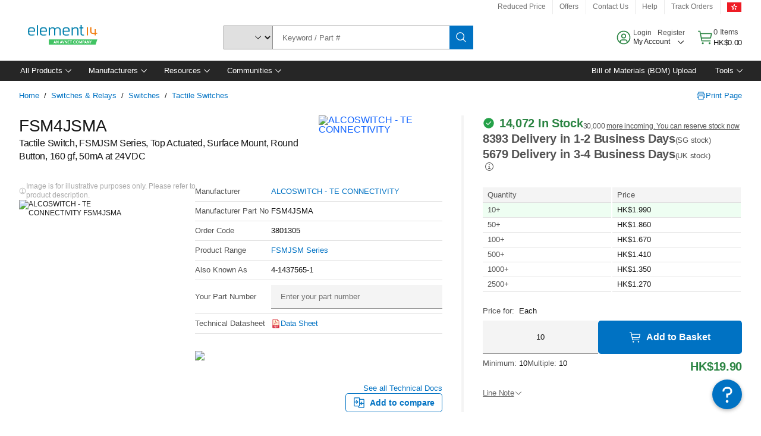

--- FILE ---
content_type: application/javascript
request_url: https://hk.element14.com/zMjeEi/WV_/j4_/m7hCFQ/VEEaVbGthVDGbQEV/RSlzKA/IS0KZ/gVdBlgB
body_size: 180607
content:
(function(){if(typeof Array.prototype.entries!=='function'){Object.defineProperty(Array.prototype,'entries',{value:function(){var index=0;const array=this;return {next:function(){if(index<array.length){return {value:[index,array[index++]],done:false};}else{return {done:true};}},[Symbol.iterator]:function(){return this;}};},writable:true,configurable:true});}}());(function(){Sq();PXM();dOM();var gt=function(){return rl.apply(this,[T1,arguments]);};var Pb=function tW(p4,UX){'use strict';var KU=tW;switch(p4){case zG:{var jL=UX[gf];Rg.push(HX);if(nb(typeof MM[xH()[jl(wN)].apply(null,[vs,NN,Vt,Js,vN,V5])],cb()[SS(sm)](Ns,zW,DN,hS))&&Ls(jL[MM[xH()[jl(wN)](EX,NN,Vt,Js,qg,Lm)][Zg()[RD(LS)].call(null,FD,s7,F2)]],null)||Ls(jL[nb(typeof mt()[WX(Js)],'undefined')?mt()[WX(K7)](tD,n7,vN,sN,Nm,Sb):mt()[WX(EX)](Bs,pb,W7,c7,Nm,Ol)],null)){var Ms;return Ms=MM[bD(typeof cb()[SS(Sm)],dN([],[][[]]))?cb()[SS(n7)](KN,jg,nm,Al):cb()[SS(Js)](K7,Nd,Gs,VN)][Zg()[RD(NN)](WN,Sm,E7)](jL),Rg.pop(),Ms;}Rg.pop();}break;case NV:{var r7=UX[gf];var qW=UX[fq];Rg.push(Qt);if(pN(qW,null)||Ub(qW,r7[cb()[SS(wN)].call(null,Ob,ZD,mR,Gs)]))qW=r7[cb()[SS(wN)].apply(null,[Ob,ZD,Hl([]),TH])];for(var fd=vw[bD(typeof Zm()[bN(K7)],dN([],[][[]]))?Zm()[bN(n7)](Sb,gl,B7,fR):Zm()[bN(Sb)](vs,K5,CR,vs)](),Q5=new (MM[nb(typeof cb()[SS(bs)],dN([],[][[]]))?cb()[SS(Js)](K7,RN,g5,wd):cb()[SS(n7)].apply(null,[Xb,pL,w4,vN])])(qW);Jl(fd,qW);fd++)Q5[fd]=r7[fd];var Ul;return Rg.pop(),Ul=Q5,Ul;}break;case QG:{Rg.push(cX);var pg=rL()[IX(Kg)](B4,WW);if(MM[Zg()[RD(k7)].call(null,Yg,xb,Vb)]&&MM[Zg()[RD(k7)](Yg,qg,Vb)][ss()[v7(xb)].call(null,S4,vN,HV,Hl([]))]&&MM[Zg()[RD(k7)].apply(null,[Yg,B4,Vb])][ss()[v7(xb)](Kg,vN,HV,w4)][xH()[jl(Kb)](Hl(Ol),At,fs,fR,Hl(Hl([])),H7)]){var vl=MM[nb(typeof Zg()[RD(Kg)],dN('',[][[]]))?Zg()[RD(k7)](Yg,NN,Vb):Zg()[RD(s7)].call(null,Ft,Ad,fb)][bD(typeof ss()[v7(n7)],'undefined')?ss()[v7(EX)].apply(null,[sW,Y7,n4,DN]):ss()[v7(xb)](Zb,vN,HV,mR)][bD(typeof xH()[jl(wN)],dN([],[][[]]))?xH()[jl(Ol)](K7,zX,WH,Z5,Hl([]),ft):xH()[jl(Kb)](V7,At,fs,fR,Hl(Hl({})),xb)];try{var XR=Rg.length;var md=Hl(fq);var GL=MM[rL()[IX(BS)].apply(null,[Xb,Ed])][rL()[IX(Lm)].call(null,E5,FS)](hL(MM[nb(typeof rL()[IX(tD)],dN([],[][[]]))?rL()[IX(BS)].apply(null,[Xb,Ed]):rL()[IX(C5)](Ds,Dt)][F7()[qS(hS)](Jd,ml,Al,GN)](),Lb))[ss()[v7(Il)](mS,q4,CZ,Dg)]();MM[Zg()[RD(k7)].call(null,Yg,ft,Vb)][ss()[v7(xb)](Nm,vN,HV,Hl({}))][xH()[jl(Kb)](ZL,At,fs,fR,g5,YL)]=GL;var SH=bD(MM[Zg()[RD(k7)].call(null,Yg,QD,Vb)][ss()[v7(xb)](k7,vN,HV,Hl(Hl(wN)))][xH()[jl(Kb)].apply(null,[vN,At,fs,fR,Ad,Kg])],GL);var qH=SH?bD(typeof F7()[qS(BS)],'undefined')?F7()[qS(B5)].call(null,gg,ds,Ps,BS):F7()[qS(vs)](Sb,hJ,vs,NN):F7()[qS(Al)](Ad,Zf,YL,k4);MM[Zg()[RD(k7)](Yg,Js,Vb)][ss()[v7(xb)](ng,vN,HV,BS)][xH()[jl(Kb)](Hl(Hl([])),At,fs,fR,hS,BS)]=vl;var XW;return Rg.pop(),XW=qH,XW;}catch(pS){Rg.splice(OX(XR,Ol),Infinity,cX);if(nb(MM[bD(typeof Zg()[RD(wL)],dN([],[][[]]))?Zg()[RD(s7)].apply(null,[G7,wN,AX]):Zg()[RD(k7)](Yg,Hl(Ol),Vb)][ss()[v7(xb)].apply(null,[B5,vN,HV,nm])][xH()[jl(Kb)].call(null,Hl(Hl(Ol)),At,fs,fR,IL,YL)],vl)){MM[Zg()[RD(k7)](Yg,vN,Vb)][ss()[v7(xb)](E4,vN,HV,xb)][xH()[jl(Kb)](K7,At,fs,fR,fR,Zb)]=vl;}var l5;return Rg.pop(),l5=pg,l5;}}else{var fS;return Rg.pop(),fS=pg,fS;}Rg.pop();}break;case Tw:{Rg.push(W7);if(MM[Zg()[RD(vs)](k4,s7,UD)][xH()[jl(B5)].call(null,Db,RL,hH,B5,Hl(Ol),jt)]){if(MM[Am()[YS(wN)](PS,Js,Hl(wN),Pg,RR,S7)][ss()[v7(V5)](Hl(Hl({})),c5,B7,Hl(Ol))](MM[Zg()[RD(vs)](k4,vt,UD)][bD(typeof xH()[jl(sW)],'undefined')?xH()[jl(Ol)].call(null,Ol,zW,gL,Et,YL,Al):xH()[jl(B5)].apply(null,[B5,RL,hH,B5,Hl(Hl(Ol)),Lm])][ss()[v7(Ol)](nH,Js,Cl,wN)],ss()[v7(tD)](EX,Kb,WR,nd))){var VL;return VL=F7()[qS(vs)].call(null,Sb,IN,vs,Ol),Rg.pop(),VL;}var YU;return YU=cb()[SS(xb)](vd,ql,vH,nm),Rg.pop(),YU;}var G5;return G5=rL()[IX(Kg)](B4,D4),Rg.pop(),G5;}break;case Ow:{Rg.push(vb);var Wd;return Wd=Hl(UN(ss()[v7(Ol)](Hl(Hl(wN)),Js,Qr,Vd),MM[bD(typeof Zg()[RD(VN)],dN('',[][[]]))?Zg()[RD(s7)](xD,Ol,Cs):Zg()[RD(vs)].apply(null,[k4,Xs,ZD])][Zg()[RD(V7)](RW,YL,sV)][rL()[IX(LX)].call(null,nd,R5)][rL()[IX(S7)](LL,Yw)])||UN(ss()[v7(Ol)].call(null,Hl({}),Js,Qr,Sm),MM[Zg()[RD(vs)](k4,Hl(wN),ZD)][Zg()[RD(V7)](RW,B5,sV)][rL()[IX(LX)](nd,R5)][F7()[qS(nd)](lR,xJ,Db,sS)])),Rg.pop(),Wd;}break;case hU:{var t7=UX[gf];Rg.push(Vt);var Ts=rL()[IX(fR)](pH,J7);var xs=rL()[IX(fR)](pH,J7);var RX=Zg()[RD(IL)](Lm,U7,Dq);var kH=[];try{var tH=Rg.length;var f4=Hl(Hl(gf));try{Ts=t7[nb(typeof mt()[WX(wd)],'undefined')?mt()[WX(Xl)](H7,Js,vt,X7,Gs,S4):mt()[WX(EX)](EL,ZW,wN,pH,Ml,Hl(Hl({})))];}catch(WL){Rg.splice(OX(tH,Ol),Infinity,Vt);if(WL[Am()[YS(vs)](Xt,fR,C5,Cs,Xs,Zb)][rL()[IX(wL)].apply(null,[Al,Vm])](RX)){Ts=bD(typeof cb()[SS(W7)],'undefined')?cb()[SS(n7)](OI,Gx,g5,BS):cb()[SS(LX)](ng,dX,wL,E4);}}var lC=MM[rL()[IX(BS)].apply(null,[Xb,Jh])][nb(typeof rL()[IX(Dg)],'undefined')?rL()[IX(Lm)](E5,NK):rL()[IX(C5)].call(null,Ex,sK)](hL(MM[rL()[IX(BS)](Xb,Jh)][F7()[qS(hS)].apply(null,[Jd,rc,tD,Js])](),Lb))[ss()[v7(Il)](Hl(wN),q4,rF,mS)]();t7[mt()[WX(Xl)].call(null,H7,Js,Hl(Hl({})),X7,V5,E5)]=lC;xs=nb(t7[mt()[WX(Xl)].call(null,H7,Js,Hl({}),X7,U7,Hl(Hl({})))],lC);kH=[A3(sU,[F7()[qS(sm)](bs,I2,ft,Hl(Ol)),Ts]),A3(sU,[cb()[SS(Ol)].call(null,hH,nA,EX,Hl(Hl({}))),Fj(xs,Ol)[ss()[v7(Il)].apply(null,[E4,q4,rF,FD])]()])];var KQ;return Rg.pop(),KQ=kH,KQ;}catch(XB){Rg.splice(OX(tH,Ol),Infinity,Vt);kH=[A3(sU,[F7()[qS(sm)].call(null,bs,I2,Fx,rk),Ts]),A3(sU,[cb()[SS(Ol)].apply(null,[hH,nA,RR,H7]),xs])];}var Rc;return Rg.pop(),Rc=kH,Rc;}break;case zM:{Rg.push(QD);var Xk=MM[nb(typeof Am()[YS(Al)],dN([],[][[]]))?Am()[YS(wN)](PS,Js,W7,Yg,jt,Xs):Am()[YS(s7)](AT,Vd,IL,wn,V7,Lp)][ss()[v7(wL)](NN,Mj,CB,Ol)]?MM[Am()[YS(wN)].call(null,PS,Js,hp,Yg,NN,gQ)][nb(typeof ss()[v7(Gs)],dN('',[][[]]))?ss()[v7(YL)](k7,s3,D6,Hl(wN)):ss()[v7(EX)].apply(null,[tD,bh,W8,Hl(Hl([]))])](MM[Am()[YS(wN)].apply(null,[PS,Js,V5,Yg,Zb,Db])][ss()[v7(wL)].apply(null,[Sm,Mj,CB,BS])](MM[Zg()[RD(k7)].call(null,Yg,nH,HC)]))[xH()[jl(Al)](wN,tD,Ns,s7,K7,C5)](cb()[SS(vh)](U7,Wc,sW,H7)):rL()[IX(fR)].call(null,pH,YY);var RC;return Rg.pop(),RC=Xk,RC;}break;case kV:{Rg.push(px);var On=bD(typeof rL()[IX(ZK)],'undefined')?rL()[IX(C5)](HX,Fz):rL()[IX(Kg)](B4,P2);try{var rK=Rg.length;var q8=Hl([]);if(MM[Zg()[RD(k7)].call(null,Yg,ZL,zZ)][ss()[v7(xb)].call(null,g5,vN,YM,wc)]&&MM[bD(typeof Zg()[RD(Vd)],dN('',[][[]]))?Zg()[RD(s7)].apply(null,[GI,mR,K7]):Zg()[RD(k7)](Yg,vH,zZ)][nb(typeof ss()[v7(IL)],'undefined')?ss()[v7(xb)].apply(null,[Wn,vN,YM,Nm]):ss()[v7(EX)](Hl(Hl([])),Ec,DB,mS)][wN]&&MM[Zg()[RD(k7)](Yg,Hl(Hl(wN)),zZ)][ss()[v7(xb)](xb,vN,YM,Hl(wN))][wN][X8[vs]]&&MM[Zg()[RD(k7)].call(null,Yg,Z5,zZ)][ss()[v7(xb)](Hl({}),vN,YM,qg)][wN][wN][cb()[SS(mR)].apply(null,[qk,AZ,Hl(wN),H7])]){var rp=bD(MM[Zg()[RD(k7)].apply(null,[Yg,mB,zZ])][ss()[v7(xb)](DN,vN,YM,E5)][wN][wN][cb()[SS(mR)].apply(null,[qk,AZ,qg,Xl])],MM[Zg()[RD(k7)](Yg,Fx,zZ)][ss()[v7(xb)].apply(null,[hS,vN,YM,W7])][wN]);var rY=rp?F7()[qS(vs)].call(null,Sb,H,rx,B4):bD(typeof F7()[qS(vh)],dN([],[][[]]))?F7()[qS(B5)].apply(null,[xY,jT,TH,Hl(Hl(Ol))]):F7()[qS(Al)].call(null,Ad,pF,NN,hS);var pY;return Rg.pop(),pY=rY,pY;}else{var FI;return Rg.pop(),FI=On,FI;}}catch(qp){Rg.splice(OX(rK,Ol),Infinity,px);var Ln;return Rg.pop(),Ln=On,Ln;}Rg.pop();}break;case b6:{Rg.push(gn);var Jz=rL()[IX(Kg)].call(null,B4,cq);try{var DK=Rg.length;var BQ=Hl({});if(MM[Zg()[RD(k7)].apply(null,[Yg,ZK,C])]&&MM[Zg()[RD(k7)](Yg,Hl([]),C)][F7()[qS(g5)].call(null,Xc,Uq,Vn,E4)]&&MM[Zg()[RD(k7)](Yg,fR,C)][F7()[qS(g5)](Xc,Uq,Hl(Hl(wN)),s3)][Zg()[RD(S7)](Xl,EX,hq)]){var sp=MM[bD(typeof Zg()[RD(Pc)],dN([],[][[]]))?Zg()[RD(s7)](pC,Ml,gn):Zg()[RD(k7)].apply(null,[Yg,Xl,C])][F7()[qS(g5)](Xc,Uq,IL,fR)][bD(typeof Zg()[RD(bs)],'undefined')?Zg()[RD(s7)].apply(null,[vN,E5,BY]):Zg()[RD(S7)](Xl,Ps,hq)][nb(typeof ss()[v7(Kg)],dN('',[][[]]))?ss()[v7(Il)](nm,q4,J1,sS):ss()[v7(EX)].apply(null,[ft,zC,FB,nH])]();var zx;return Rg.pop(),zx=sp,zx;}else{var s8;return Rg.pop(),s8=Jz,s8;}}catch(Op){Rg.splice(OX(DK,Ol),Infinity,gn);var IQ;return Rg.pop(),IQ=Jz,IQ;}Rg.pop();}break;case U1:{Rg.push(ft);var mh=rL()[IX(Kg)](B4,DC);try{var tI=Rg.length;var AA=Hl(fq);if(MM[Zg()[RD(k7)](Yg,Lp,r3)][bD(typeof ss()[v7(GN)],'undefined')?ss()[v7(EX)](W7,f3,nn,Wn):ss()[v7(xb)](Ad,vN,rq,w4)]&&MM[Zg()[RD(k7)](Yg,K7,r3)][ss()[v7(xb)](NN,vN,rq,vs)][wN]){var UQ=bD(MM[Zg()[RD(k7)].call(null,Yg,Hl([]),r3)][ss()[v7(xb)](B4,vN,rq,Hl(Ol))][cb()[SS(Ad)].call(null,JY,hH,Hl(Hl(wN)),BS)](X8[VN]),MM[Zg()[RD(k7)].call(null,Yg,rx,r3)][ss()[v7(xb)].apply(null,[fY,vN,rq,Hl(Hl({}))])][X8[vs]]);var mk=UQ?nb(typeof F7()[qS(GN)],dN('',[][[]]))?F7()[qS(vs)](Sb,mY,fY,Hl(Hl({}))):F7()[qS(B5)].apply(null,[RI,xD,nm,H7]):F7()[qS(Al)].apply(null,[Ad,wr,NN,rk]);var qh;return Rg.pop(),qh=mk,qh;}else{var Hx;return Rg.pop(),Hx=mh,Hx;}}catch(BA){Rg.splice(OX(tI,Ol),Infinity,ft);var mK;return Rg.pop(),mK=mh,mK;}Rg.pop();}break;case jr:{Rg.push(kQ);try{var I8=Rg.length;var Q8=Hl([]);var dB=wN;var cA=MM[Am()[YS(wN)].call(null,PS,Js,cT,VB,cT,BS)][ss()[v7(V5)](Hl([]),c5,M8,QD)](MM[Zg()[RD(vt)](vt,c5,Ux)][ss()[v7(Ol)](Hl({}),Js,L0,IL)],nb(typeof Dn()[Sc(BS)],dN([],[][[]]))?Dn()[Sc(S4)](Kg,s7,Zb,wL,Ok,Cc):Dn()[Sc(BS)](vs,wx,Il,Lm,k7,sA));if(cA){dB++;Hl(Hl(cA[nb(typeof F7()[qS(Dg)],'undefined')?F7()[qS(sm)](bs,MJ,Al,bs):F7()[qS(B5)](K5,Js,QD,B5)]))&&Ub(cA[bD(typeof F7()[qS(hS)],'undefined')?F7()[qS(B5)](F3,sA,QD,Pc):F7()[qS(sm)].call(null,bs,MJ,c5,Dg)][ss()[v7(Il)](Ps,q4,l0,Hl(wN))]()[F7()[qS(hp)](pH,jh,Js,FD)](rL()[IX(IL)].call(null,Ml,Kz)),nC(Ol))&&dB++;}var v3=dB[bD(typeof ss()[v7(nH)],dN([],[][[]]))?ss()[v7(EX)].call(null,Hl(Hl({})),nj,Gs,W7):ss()[v7(Il)].apply(null,[S7,q4,l0,B4])]();var Gz;return Rg.pop(),Gz=v3,Gz;}catch(jR){Rg.splice(OX(I8,Ol),Infinity,kQ);var IY;return IY=rL()[IX(Kg)].call(null,B4,E3),Rg.pop(),IY;}Rg.pop();}break;case Br:{var Sx=UX[gf];Rg.push(Bj);var Mz=rL()[IX(Kg)].apply(null,[B4,rj]);var k3=rL()[IX(Kg)].call(null,B4,rj);var Jj=new (MM[Zm()[bN(mS)](Js,b3,Kb,g5)])(new (MM[bD(typeof Zm()[bN(vs)],dN([],[][[]]))?Zm()[bN(n7)].call(null,dx,Sb,hS,ng):Zm()[bN(mS)](Js,b3,Kb,vh)])(cb()[SS(S7)].apply(null,[c5,OY,Xl,Hl([])])));try{var mx=Rg.length;var Sj=Hl(fq);if(Hl(Hl(MM[Zg()[RD(vs)].apply(null,[k4,Hl([]),NK])][Am()[YS(wN)].apply(null,[PS,Js,ZL,Ax,s3,Ml])]))&&Hl(Hl(MM[Zg()[RD(vs)](k4,Pc,NK)][bD(typeof Am()[YS(Zb)],'undefined')?Am()[YS(s7)](gA,Gj,mB,cc,LS,QD):Am()[YS(wN)].call(null,PS,Js,DN,Ax,B5,Dg)][ss()[v7(V5)](vN,c5,Qt,vh)]))){var Yh=MM[Am()[YS(wN)](PS,Js,Hl(Hl(Ol)),Ax,zY,Fx)][nb(typeof ss()[v7(wd)],dN([],[][[]]))?ss()[v7(V5)](Hl(wN),c5,Qt,Hl(Hl(Ol))):ss()[v7(EX)](W7,mz,Jh,Hl({}))](MM[xH()[jl(B5)].call(null,Hl(Hl([])),RL,MT,B5,xb,sm)][ss()[v7(Ol)].apply(null,[fY,Js,wT,B4])],bD(typeof Am()[YS(FD)],dN([],[][[]]))?Am()[YS(s7)].apply(null,[LB,Qz,Hl(Hl([])),PA,vh,Hl(Ol)]):Am()[YS(Zb)](IA,K7,Ol,cj,ZK,Nm));if(Yh){Mz=Jj[F7()[qS(V7)].apply(null,[X3,DB,IL,Hl(Hl(wN))])](Yh[F7()[qS(sm)](bs,kf,s3,bs)][bD(typeof ss()[v7(Al)],dN('',[][[]]))?ss()[v7(EX)](jt,hT,qk,Hl([])):ss()[v7(Il)](Hl(Hl(Ol)),q4,PM,c5)]());}}k3=nb(MM[Zg()[RD(vs)](k4,Hl(Hl(wN)),NK)],Sx);}catch(YR){Rg.splice(OX(mx,Ol),Infinity,Bj);Mz=cb()[SS(xb)].call(null,vd,RA,n7,Hl(Hl(Ol)));k3=cb()[SS(xb)].call(null,vd,RA,n7,wL);}var GK=dN(Mz,rQ(k3,Ol))[ss()[v7(Il)](fY,q4,PM,vs)]();var BR;return Rg.pop(),BR=GK,BR;}break;case mJ:{Rg.push(pR);try{var WI=Rg.length;var AY=Hl([]);var HY=new (MM[Zg()[RD(vs)](k4,Hl(Hl(wN)),bV)][Zg()[RD(V7)].apply(null,[RW,DN,XZ])][rL()[IX(LX)].call(null,nd,DJ)][rL()[IX(S7)].call(null,LL,x6)])();var Lj=new (MM[bD(typeof Zg()[RD(S4)],dN([],[][[]]))?Zg()[RD(s7)](cp,mB,n8):Zg()[RD(vs)](k4,QD,bV)][Zg()[RD(V7)].call(null,RW,nd,XZ)][bD(typeof rL()[IX(B4)],dN([],[][[]]))?rL()[IX(C5)].call(null,kk,UA):rL()[IX(LX)](nd,DJ)][bD(typeof F7()[qS(c5)],'undefined')?F7()[qS(B5)](R3,dY,mS,nH):F7()[qS(nd)](lR,bP,Js,Hl(wN))])();var nz;return Rg.pop(),nz=Hl([]),nz;}catch(zc){Rg.splice(OX(WI,Ol),Infinity,pR);var MY;return MY=bD(zc[rL()[IX(wN)](K7,mF)][Am()[YS(Al)](vd,s7,Pc,HM,nm,hS)],bD(typeof mt()[WX(wN)],'undefined')?mt()[WX(EX)].apply(null,[O3,Fk,GN,ZK,LX,FD]):mt()[WX(vs)](dh,sm,Wn,C0,Vd,Dg)),Rg.pop(),MY;}Rg.pop();}break;case lr:{Rg.push(J7);throw new (MM[mt()[WX(vs)].apply(null,[dh,sm,Js,f3,wc,vh])])(ss()[v7(DN)](mR,gQ,H1,fR));}break;case fq:{var gK=UX[gf];Rg.push(zp);var ln=gK[nb(typeof Zg()[RD(FD)],dN('',[][[]]))?Zg()[RD(k7)](Yg,B4,bf):Zg()[RD(s7)](dA,Hl(Ol),C8)][Am()[YS(B5)](xb,Zb,C5,kU,U7,Hl(Hl({})))];if(ln){var WY=ln[ss()[v7(Il)](Zb,q4,Y2,mS)]();var j3;return Rg.pop(),j3=WY,j3;}else{var SB;return SB=rL()[IX(Kg)].apply(null,[B4,LJ]),Rg.pop(),SB;}Rg.pop();}break;}};var MM;var vw;var Bk=function(){return ["\x6c\x65\x6e\x67\x74\x68","\x41\x72\x72\x61\x79","\x63\x6f\x6e\x73\x74\x72\x75\x63\x74\x6f\x72","\x6e\x75\x6d\x62\x65\x72"];};var kh=function(nB){return void nB;};var nb=function(fx,TQ){return fx!==TQ;};var Oz=function Tn(GA,dT){var kn=Tn;do{switch(GA){case tJ:{return KI;}break;case xr:{GA=If;return Px;}break;case AV:{GA=If;return WQ;}break;case d0:{return [[nC(EX),Zb,nC(B5),Al],[],[],[EX,Js,nC(EX),nC(mS)],[BS,vs,nC(fR),nC(Ol)]];}break;case FP:{GA=If;Rg.pop();}break;case QJ:{return [wN,fR,Kb,nC(mB),[Ol],qg,nC(fR),sm,nC(Al),nC(B5),Vd,wN,nC(Sb),nC(Ol),nC(EX),Sb,nC(sm),nC(Xl),jt,nC(Ol),Js,nC(nH),sW,Vd,nC(EX),nC(sm),nC(Js),Dg,nC(EX),Vd,nC(Lm),VN,nC(EX),Ol,nC(c5),jt,Js,nC(EX),nC(vs),Ol,sm,nC(c5),Sb,Sb,sm,nC(Dg),mS,Al,nC(C5),nC(vs),K7,Zb,nC(s7),Sb,nC(Lp),Lp,nC(Sb),sW,nC(mB),K7,nC(NN),gQ,Vd,K7,Ol,[BS],nC(GN),k7,Lp,sm,nC(mS),EX,Al,BS,nC(s7),Sb,C5,Js,nC(fR),Js,nC(EX),fR,RR,nC(C5),nC(Sb),K7,nC(vs),Al,nC(Js),Al,Al,n7,nC(vs),nC(Vd),Zb,nC(B5),Al,nC(c5),zY,nC(B5),sm,Js,nC(Kb),nC(vs),nC(q4),Al,n7,Vd,sm,nC(n7),Sb,vs,Zb,nC(s7),nC(Vd),sm,Al,[BS],Al,C5,nC(fR),nC(Ol),nC(vs),nC(vs),Lm,nC(B5),C5,nC(BS),nC(Fx),[EX],wN,sW,nC(Kb),nC(vs),EX,[Ol],mB,nC(Dg),[wN],nC(FD),fR,Vd,nC(fR),nC(Sb),B5,nC(Sb),Js,nC(Ol),ZK,nC(Ol),nC(Js),Al,Js,nC(Vd),K7,nC(Gs),jt,C5,nC(mS),B5,Ol,nC(mS),nC(cT),cT,nC(Al),nC(K7),nC(Il),E4,nC(Al),nC(Vd),nC(jt),EX,wN,EX,mS,wN,nC(n7),nC(fR),fR,vs,nC(vs),Sb,Al,nC(TH),Gs,B5,nC(B5),sm,Js,nC(Ol),Kb,nC(vs),wN,nC(K7),sm,Js,nC(VN),Dg,[wN],Kb,wN,nC(n7),nC(EX),fR,wN,Js,nC(Kg),TH,nC(ft),wN,sm,Ol,nC(Al),vs,nC(K7),nC(mS),mS,nC(vs),nC(Sb),Kb,nC(Al),Ol,nC(B5),S4,nC(B5),EX,BS,nC(EX),Al,nC(fR),nC(pH),ng,nC(FD),EX,Sb,s7,nC(Sb),Js,nC(Ol),nC(Sb),K7,nC(C5),nC(B4),ng,wN,nC(EX),nC(EX),Vd,nC(QD),wd,C5,nC(BS),Sb,nC(Vd),vs,Vd,nC(Dg),[wN],wN,K7,nC(K7),Ol,C5,nC(K7),mS,nC(Sb),nC(Ol),nC(EX),vs,nC(mS),vs,Ol,sm,nC(n7),nC(mB),nC(Zb),Ps,nC(EX),Vd,nC(U7),[EX],nC(H7),Vn,nC(k7),q4,vs,Vd,nC(Zb),nC(mS),nC(Al),Dg,nC(C5),nC(Sb),nC(Ol),nC(s7),Lm,wN,nC(s7),nC(S4),Zb,C5,s7,nC(Dg),mS,Ol,n7,nC(zY),k7,nC(B5),FD,nC(B5)];}break;case wU:{GA=mV;if(Jl(DQ,x8.length)){do{var TB=gj(x8,DQ);var P8=gj(Mh.gM,Ij++);lc+=rl(Y1,[Fj(qx(Fj(TB,P8)),zQ(TB,P8))]);DQ++;}while(Jl(DQ,x8.length));}}break;case WG:{nY=[[Vd,nC(sm),fR,s7],[mS,nC(sm),K7,nC(B5),K7,nC(Zb)],[nH,nC(fR),BS,nC(BS),sm,Js],[],[],[],[],[],[nC(n7),Js,nC(Ol)],[]];GA+=fU;}break;case HF:{GA=tJ;while(Ub(dC,wN)){if(nb(GT[wp[EX]],MM[wp[Ol]])&&pT(GT,sT[wp[wN]])){if(pN(sT,OK)){KI+=rl(Y1,[ZI]);}return KI;}if(bD(GT[wp[EX]],MM[wp[Ol]])){var tC=vK[sT[GT[wN]][wN]];var lI=Tn(b6,[dC,dN(ZI,Rg[OX(Rg.length,Ol)]),GT[Ol],tC]);KI+=lI;GT=GT[wN];dC-=A3(CM,[lI]);}else if(bD(sT[GT][wp[EX]],MM[wp[Ol]])){var tC=vK[sT[GT][wN]];var lI=Tn.call(null,b6,[dC,dN(ZI,Rg[OX(Rg.length,Ol)]),wN,tC]);KI+=lI;dC-=A3(CM,[lI]);}else{KI+=rl(Y1,[ZI]);ZI+=sT[GT];--dC;};++GT;}}break;case UU:{GA+=lF;ZI=OX(DA,Rg[OX(Rg.length,Ol)]);}break;case HU:{GA+=tJ;return [Ol,fR,BS,nC(Zb),nC(K7),[vs],nC(mB),nC(s7),B5,nC(c5),Ml,nC(Ps),nH,sm,EX,nC(C5),nC(K7),nC(Ol),B5,nC(Kb),EX,nC(Ol),nC(Js),Al,Js,nC(Vd),K7,nC(S4),B4,nC(sm),nC(Sb),c5,Sb,nC(K7),vs,nC(Z5),VN,pH,Vd,nC(vs),nC(K7),nC(Ol),Zb,C5,wN,nC(s7),vs,nC(xb),nC(Sb),wN,n7,nC(H7),zY,wN,nC(B5),sW,nC(n7),nC(Al),nC(wd),q4,wN,nC(Sb),K7,nC(U7),S4,Kb,nC(mS),nC(EX),Vd,[fR],FD,nC(Sb),nC(Ol),nC(sm),nC(qg),Ml,wN,K7,nC(mS),Vd,nC(fR),nC(K7),nC(FD),Sb,sm,nC(Dg),mS,wN,B5,EX,nC(vs),Al,nC(Al),nC(Dg),wN,Kb,Al,nC(n7),Sb,BS,nC(s7),nC(V7),QD,sW,nC(Ol),Al,nC(BS),nC(E5),k7,Lp,nC(Sb),sW,nC(mB),K7,nC(NN),k7,Lp,sm,nC(mS),nC(k4),cT,Al,nC(GN),Ps,hS,nC(Sb),nC(K7),C5,nC(s7),nC(Js),nC(Kg),Lm,Xl,Al,nC(vs),nC(E4),Lm,Xl,nC(fR),Dg,nC(B5),B5,fR,Zb,nC(Zb),wN,n7,nC(fR),mS,S4,K7,wN,Ol,Al,nC(V5),Kg,C5,nC(Ol),BS,nC(B5),K7,EX,nC(V5),wL,nC(fR),nC(n7),Ol,Ol,vs,Al,nC(sm),nC(Ol),nC(Db),hp,vs,nC(NN),GN,fR,nC(sm),wN,nC(TH),V5,nC(Al),nC(hp),hp,nC(K7),BS,nC(Al),nC(EX),B5,nC(BS),nC(Al),Kb,nC(Al),Js,nC(Kb),Al,nC(vs),sm,nC(n7),nC(Wn),s7,nC(Al),Ol,nC(Sb),Ol,nC(Ml),Zb,C5,nC(BS),nC(mB),wd,nC(pH),EX,wN,wN,wN,wN,nC(k4),Dg,nC(K7),nC(s7),n7,nC(Ol),s7,Ol,nC(Ol),Ol,[wN],nC(jt),[sm],EX,nC(vs),nC(Js),mB,nC(Al),B5,nC(EX),fR,EX,nC(EX),nC(vs),nC(Sb),sm,nC(n7),Ol,nC(Ol),nC(Sb),Dg,nC(s7),fR,nC(BS),Sb,nC(mS),mB,fR,nC(Vd),B5,nC(K7),sm,Js,nC(RR),VN,nC(Sb),Ol,nC(Js),mB,nC(FD),Sb,BS,nC(sm),nC(K7),Vd,Ol,nC(vs),nC(s7),nC(Vd),Zb,nC(C5),Ol,nC(EX),nC(sm),fR,nC(Fx),pH,nC(vs),sm,Ol,nC(ng),Lm,nC(vs),nC(EX),nC(bs),[sm],Ol,nC(EX),Vd,nC(Lm),Xl,nC(s7),B5,EX,nC(Kb),vs,nC(s7),Zb,nC(Fx),[vs],nC(sm),Kb,[wN],nC(Lp),Zb,mS,EX,nC(sm),BS];}break;case mV:{GA-=wO;return lc;}break;case mM:{GA=v6;if(bD(typeof XQ,tj[vs])){XQ=LC;}var Px=dN([],[]);SY=OX(jB,Rg[OX(Rg.length,Ol)]);}break;case b6:{var dC=dT[gf];var DA=dT[fq];var GT=dT[sU];var sT=dT[wq];if(bD(typeof sT,wp[vs])){sT=OK;}GA=UU;var KI=dN([],[]);}break;case v6:{GA+=UM;while(Ub(bK,wN)){if(nb(Rz[tj[EX]],MM[tj[Ol]])&&pT(Rz,XQ[tj[wN]])){if(pN(XQ,LC)){Px+=rl(Y1,[SY]);}return Px;}if(bD(Rz[tj[EX]],MM[tj[Ol]])){var rh=UY[XQ[Rz[wN]][wN]];var nI=Tn(SJ,[Rz[Ol],bK,jt,dN(SY,Rg[OX(Rg.length,Ol)]),rh,Hl({})]);Px+=nI;Rz=Rz[wN];bK-=A3(Q0,[nI]);}else if(bD(XQ[Rz][tj[EX]],MM[tj[Ol]])){var rh=UY[XQ[Rz][wN]];var nI=Tn(SJ,[wN,bK,Hl(wN),dN(SY,Rg[OX(Rg.length,Ol)]),rh,LS]);Px+=nI;bK-=A3(Q0,[nI]);}else{Px+=rl(Y1,[SY]);SY+=XQ[Rz];--bK;};++Rz;}}break;case Aq:{mT=[[nC(qg),Zb,nC(Sb),Al,nC(jt),ng,nC(BS),EX,nC(K7),mS,wN,nC(n7),Js,nC(Ol)],[],[],[FD,s7,nC(BS),mS,Ol,nC(Zb),C5,vs],[],[],[],[nC(Fx),FD,s7,nC(BS)],[],[QD,wN,nC(vs),vs],[]];GA+=CJ;}break;case zJ:{for(var TY=wN;Jl(TY,Nn[cb()[SS(wN)](Ob,xR,GN,Hl({}))]);TY=dN(TY,Ol)){(function(){var QA=Nn[TY];Rg.push(lk);var bp=Jl(TY,Nz);var MA=bp?F7()[qS(Ol)].apply(null,[Fx,Uk,W7,Hl([])]):F7()[qS(wN)](K8,Tf,vs,Hl(Hl({})));var WT=bp?MM[nb(typeof ss()[v7(EX)],dN('',[][[]]))?ss()[v7(wN)](jt,qc,lf,Db):ss()[v7(EX)].apply(null,[k7,vN,xQ,Dg])]:MM[Zg()[RD(wN)].apply(null,[Xt,H7,vx])];var N8=dN(MA,QA);vw[N8]=function(){var hA=WT(QT(QA));vw[N8]=function(){return hA;};return hA;};Rg.pop();}());}GA=FP;}break;case CV:{GA=If;return [wN,Vd,nC(Al),nC(EX),Ol,C5,nC(fR),nC(C5),B5,nC(K7),EX,Sb,nC(s7),nC(K7),n7,nC(n7),nC(fR),fR,vs,nC(vs),Sb,Al,nC(qg),[Ol],[Ol],Wn,Ol,nC(Ol),nC(vh),nC(BS),B5,Zb,nC(C5),nC(qg),Zb,mS,EX,nC(sm),BS,vs,wN,mS,nC(K7),mS,wN,Ol,Lp,nC(ZK),Kb,q4,nC(Ol),nC(Vd),Ol,Sb,nC(C5),fR,Sb,nC(Js),nC(sm),mS,wN,C5,nC(Ol),nC(BS),vs,sm,nC(Al),nC(Zb),Js,nC(sS),Zb,C5,nC(BS),nC(B5),fR,sm,nC(fR),nC(s7),B5,nC(jt),B4,Js,nC(Vd),K7,s7,nC(FD),Sb,wN,jt,Sb,nC(Vd),[EX],B5,nC(B5),sm,Js,nC(bs),Xl,s7,nC(s7),Sb,nC(H7),nH,Js,nC(EX),nC(BS),Vd,nC(EX),nC(sm),nC(Js),nC(pH),vh,nC(Ol),nC(Al),Ol,nC(Ol),s7,Ol,wN,sW,nC(Kb),nC(vs),EX,mS,nC(sm),K7,nC(B5),K7,nC(Zb),wN,s7,Al,n7,Al,nC(EX),nC(Sb),nC(FD),VN,nC(Zb),Zb,nC(Vd),Il,vs,nC(K7),nC(Kb),nC(vs),Al,Al,pH,Sb,nC(B5),vs,wN,nC(Sb),nC(E5),Ps,VN,Ol,nC(Al),mB,nC(sm),BS,nC(V5),k7,Lp,sm,nC(mS),nC(k4),cT,Al,nC(mB),nC(K7),nC(EX),wN,Js,mS,nC(RR),pH,nC(Sb),B5,nC(sm),nC(fR),n7,nC(wd),Sb,Sb,nC(sS),VN,nC(EX),vs,nC(C5),nC(EX),Sb,nC(sS),VN,nC(Al),vs,nC(B5),Js,nC(EX),nC(Al),nC(Il),nH,nC(fR),BS,nC(BS),sm,Js,nC(vs),wN,Al,nC(EX),Zb,nC(B5),Al,Vd,fR,nC(sm),s7,nC(Al),sm,nC(Sb),C5,nC(Sb),Ol,EX,nC(vs),nC(Sb),B5,nC(Kb),B5,nC(VN),pH,nC(Zb),S4,sm,nC(sm),[EX],nC(NN),wc,n7,nC(V7),E5,Sb,Js,nC(K7),nC(s7),vs,FD,nC(LX),NN,vs,nC(fR),wN,nC(Al),Al,nC(fR),S4,K7,wN,Ol,Al,nC(V5),Kg,nC(EX),Sb,wN,nC(TH),E5,nC(E5),Kg,sm,nC(Sb),Kb,wN,nC(V7),E5,Kb,nC(V7),E5,nC(E5),nm,Vd,nC(fR),nC(Sb),B5,nC(Sb),Js,nC(Ol),nC(Vd),Js,nC(EX),wd,nC(sS),sm,nC(C5),Kb,nC(EX),[wN],Ol,Ol,Ol,Ol,Ol,Ol,Ol,Ol,Ol,Ol,Ol,Ol,fR,[wN],Ol,Ol,Ol,Ol,Ol,Ol,Ol,Ol,Ol,Ol,Ol,Ol,nC(vH),Ol,Ol,Ol,Ol,Ol,Ol,Ol,Ol,Ol,nC(mS),s7,mS,Vn,mB,nC(Kb),sm,nC(vh),sm,Al,nC(c5),Zb,sm,nC(n7),Ol,K7,nC(K7),K7,B4,BS,nC(FD),Sb,nC(vs),nC(Al),nC(VN),B4,nC(fR),B5,nC(B5),EX,B5,nC(Vd),K7,nC(QD),[Al],U7,wN,nC(s7),nC(fR),nC(FD),B5,sW,nC(RR),Kb,Vd,Ol,nC(Al),nC(mS),mS,FD,sm,Js,nC(Sb),Js,nC(C5),nC(vs),mS,nC(n7),n7,nC(Fx),Xl,nC(Sb),wN,nC(EX),Al,nC(Fx),sS,Kb,nC(Sb),B4,nC(sm),nC(Sb),nC(Fx),[Al]];}break;case NV:{var Tc=dT[gf];var TR=dT[fq];var WQ=dN([],[]);var hQ=wA(OX(TR,Rg[OX(Rg.length,Ol)]),wd);var pz=Ox[Tc];GA+=K2;for(var MK=wN;Jl(MK,pz.length);MK++){var VT=gj(pz,MK);var cB=gj(Ih.mw,hQ++);WQ+=rl(Y1,[zQ(Fj(qx(VT),cB),Fj(qx(cB),VT))]);}}break;case qU:{var KA=dT[gf];Ih=function(fA,AI){return Tn.apply(this,[NV,arguments]);};return mQ(KA);}break;case O2:{var dI=CC?MM[bD(typeof Zg()[RD(vs)],'undefined')?Zg()[RD(s7)].apply(null,[cp,Js,tB]):Zg()[RD(wN)].call(null,Xt,mR,F0)]:MM[ss()[v7(wN)](Kb,qc,F,mR)];for(var wj=wN;Jl(wj,Kk[cb()[SS(wN)](Ob,IN,Al,c5)]);wj=dN(wj,Ol)){Mk[ss()[v7(Al)](Kb,Vd,tw,Vn)](dI(VQ(Kk[wj])));}var pp;return Rg.pop(),pp=Mk,pp;}break;case SJ:{var Rz=dT[gf];var bK=dT[fq];var qA=dT[sU];var jB=dT[wq];GA+=dq;var XQ=dT[CG];var rA=dT[zM];}break;case xG:{GA=If;jC=[[Ol,Ol,Ol,Ol,Ol,Ol,Ol,Ol,Ol,Ol,Ol,Ol,Ol],[Al,nC(fR),K7,nC(fR),nC(EX)],[K7,nC(B5),Zb,nC(Al),vs],[],[],[QD,wN,nC(vs),vs],[]];}break;case hU:{var hY=dT[gf];var qI=dT[fq];var LY=dT[sU];var Bx=dT[wq];var lc=dN([],[]);GA=wU;var Ij=wA(OX(qI,Rg[OX(Rg.length,Ol)]),mB);var x8=qY[hY];var DQ=wN;}break;case Y1:{var h8=dT[gf];Mh=function(SC,tQ,Vc,L8){return Tn.apply(this,[hU,arguments]);};return Kp(h8);}break;case rM:{var Nn=dT[gf];GA+=WF;var Nz=dT[fq];var QT=Nj(Y1,[]);Rg.push(wT);}break;case bF:{var Kk=dT[gf];var CC=dT[fq];Rg.push(gn);GA+=L;var Mk=[];var VQ=Nj(Y1,[]);}break;}}while(GA!=If);};var cn=function(){return Nj.apply(this,[hO,arguments]);};var V8=function T3(bQ,Dc){'use strict';var YI=T3;switch(bQ){case CO:{var Pn=Dc[gf];var Ch;Rg.push(AB);return Ch=Pn&&pN(F7()[qS(K7)](g5,E8,xb,mS),typeof MM[xH()[jl(wN)](ft,NN,g3,Js,mR,S4)])&&bD(Pn[rL()[IX(wN)](K7,mz)],MM[xH()[jl(wN)].apply(null,[B4,NN,g3,Js,ft,nd])])&&nb(Pn,MM[bD(typeof xH()[jl(K7)],'undefined')?xH()[jl(Ol)].call(null,ng,Sz,Xx,OC,s7,zY):xH()[jl(wN)](Hl(Hl(Ol)),NN,g3,Js,Hl(Ol),nm)][bD(typeof ss()[v7(gQ)],dN([],[][[]]))?ss()[v7(EX)].call(null,Hl(Hl([])),Dg,Jk,vN):ss()[v7(Ol)].apply(null,[pH,Js,Uc,Hl(Ol)])])?Zg()[RD(S4)](K8,Zb,lx):typeof Pn,Rg.pop(),Ch;}break;case bF:{var Uj=Dc[gf];return typeof Uj;}break;case hO:{var HK=Dc[gf];var LI=Dc[fq];var fQ=Dc[sU];Rg.push(MQ);HK[LI]=fQ[nb(typeof F7()[qS(wc)],dN('',[][[]]))?F7()[qS(Sb)](cx,RF,C5,Hl(Hl([]))):F7()[qS(B5)](cC,gQ,Sm,Js)];Rg.pop();}break;case d0:{var vn=Dc[gf];var NB=Dc[fq];var ZT=Dc[sU];return vn[NB]=ZT;}break;case b6:{var wB=Dc[gf];var bz=Dc[fq];var Fc=Dc[sU];Rg.push(bc);try{var AC=Rg.length;var hx=Hl(Hl(gf));var VI;return VI=A3(sU,[rL()[IX(sS)].call(null,Th,YB),bD(typeof ss()[v7(ng)],dN('',[][[]]))?ss()[v7(EX)](rx,fk,sQ,Vd):ss()[v7(Ps)].call(null,zY,Ps,VA,Zb),bD(typeof Zg()[RD(nm)],dN('',[][[]]))?Zg()[RD(s7)](LA,ft,S4):Zg()[RD(VN)](Gs,Ml,pI),wB.call(bz,Fc)]),Rg.pop(),VI;}catch(dc){Rg.splice(OX(AC,Ol),Infinity,bc);var Ix;return Ix=A3(sU,[rL()[IX(sS)](Th,YB),nb(typeof Zg()[RD(B4)],'undefined')?Zg()[RD(pH)].apply(null,[LL,Dg,cG]):Zg()[RD(s7)](wN,Hl([]),qk),bD(typeof Zg()[RD(ZL)],dN('',[][[]]))?Zg()[RD(s7)].call(null,bk,V7,BS):Zg()[RD(VN)].call(null,Gs,EX,pI),dc]),Rg.pop(),Ix;}Rg.pop();}break;case HJ:{return this;}break;case Kq:{var Kx=Dc[gf];var Nh;Rg.push(Fp);return Nh=A3(sU,[Zm()[bN(Al)].apply(null,[fR,R3,Ah,LX]),Kx]),Rg.pop(),Nh;}break;case SJ:{return this;}break;case Z6:{return this;}break;case CG:{var v8;Rg.push(g5);return v8=cb()[SS(B4)](wN,sA,Pc,GN),Rg.pop(),v8;}break;case rf:{var qT=Dc[gf];Rg.push(V5);var Mn=MM[Am()[YS(wN)](PS,Js,Hl(Ol),kj,nd,DN)](qT);var Tp=[];for(var nT in Mn)Tp[nb(typeof ss()[v7(Sb)],dN([],[][[]]))?ss()[v7(Al)].call(null,LX,Vd,w6,q4):ss()[v7(EX)](V7,RR,NA,mB)](nT);Tp[ss()[v7(Lm)](s3,DN,Xj,Hl({}))]();var UC;return UC=function fC(){Rg.push(bx);for(;Tp[nb(typeof cb()[SS(Vn)],'undefined')?cb()[SS(wN)](Ob,Dx,S4,Al):cb()[SS(n7)](tx,JB,sm,Js)];){var zn=Tp[ss()[v7(QD)](BS,fY,Ic,ZL)]();if(UN(zn,Mn)){var z3;return fC[F7()[qS(Sb)].apply(null,[cx,Mr,vH,Gs])]=zn,fC[cb()[SS(LS)](E5,WV,zY,Hl(Ol))]=Hl(Ol),Rg.pop(),z3=fC,z3;}}fC[cb()[SS(LS)].call(null,E5,WV,Hl(Hl([])),H7)]=Hl(wN);var Ck;return Rg.pop(),Ck=fC,Ck;},Rg.pop(),UC;}break;case Aq:{Rg.push(xB);this[cb()[SS(LS)](E5,Rr,wd,bs)]=Hl(wN);var tk=this[rL()[IX(Ps)].call(null,Z5,sJ)][wN][F7()[qS(YL)].call(null,fR,Z1,mS,wd)];if(bD(Zg()[RD(pH)].call(null,LL,nd,jZ),tk[rL()[IX(sS)](Th,Gq)]))throw tk[Zg()[RD(VN)](Gs,mR,EF)];var In;return In=this[ss()[v7(U7)](nd,p8,Wj,U7)],Rg.pop(),In;}break;case zM:{var qz=Dc[gf];Rg.push(N3);var fT;return fT=qz&&pN(F7()[qS(K7)].apply(null,[g5,XY,jt,Db]),typeof MM[xH()[jl(wN)](Sb,NN,hh,Js,vN,Vn)])&&bD(qz[rL()[IX(wN)](K7,nh)],MM[xH()[jl(wN)](TH,NN,hh,Js,tD,jt)])&&nb(qz,MM[xH()[jl(wN)](K7,NN,hh,Js,vH,Nm)][ss()[v7(Ol)].apply(null,[Zb,Js,xn,Hl(Ol)])])?Zg()[RD(S4)](K8,S4,Pz):typeof qz,Rg.pop(),fT;}break;case dO:{var Sk=Dc[gf];return typeof Sk;}break;case T1:{var FA=Dc[gf];var TI=Dc[fq];var UB=Dc[sU];Rg.push(CA);FA[TI]=UB[F7()[qS(Sb)].apply(null,[cx,gF,Hl(Ol),wL])];Rg.pop();}break;}};var zk=function(kI){var Zz=kI[0]-kI[1];var Wh=kI[2]-kI[3];var dk=kI[4]-kI[5];var Fh=MM["Math"]["sqrt"](Zz*Zz+Wh*Wh+dk*dk);return MM["Math"]["floor"](Fh);};var dQ=function(fI){if(fI==null)return -1;try{var jI=0;for(var Ep=0;Ep<fI["length"];Ep++){var Jx=fI["charCodeAt"](Ep);if(Jx<128){jI=jI+Jx;}}return jI;}catch(hj){return -2;}};var JT=function(){return ["-0:&\v\x3f\x3f#",", \",\'\x3f<\x3f\t;YOL","\x07","a","CWH\\%</","\r\x007%8*M^\x40B\'780=","%#>E","\x000D","+\rmVGA8&\'\f\v",">6\tNZJZ<","6!<:+\f\n4\"",">\"<CZZM2-0*",":SZ`\x40","4:&","\x07\n\x07",">\n","#\f+#)LFhX\x07:+7\"","Y\x40\\\'","EA\x077$2","klv2,","\fHMFC ",";\x3f","hll!!.0,=4\".EMvG\b5","8!76-)/,OQGK\'%;","0$#/",":SHF\\","\vEYH[\n\'","8%.RVGI","\n>/\x3f\nNK","+6:\n\x07+=)\'T"," %NvM","\f\v$\x3f/\x00WQ","\r> &\fTwLO\x3f9&\n\f=\x3f","e"," >:\v\f$8/","6\n\" 3\r4>>+ELJ\\#\n%\'","\b<\f\'4\"","","F^!","u/.0ALMD\x00\x3f9 :\f\'/1CYEq","$3)\v<\"dZ]K\'","$+#tZZZ","$=cz","+\vIS~G\'","\\><0\t\'4\">1SKL\x40!\r","/`KF}!$2","62","slw","6.","\f","","BJ]Z\t=","%-~ 8","S[b","g\b%&<*C4!:\tOTP\t]!+1n\r\n\fC88/BSL=\r>4 \x00\x00Ld\"jDZ[<^(0n\n\x070.&C\x00QF\x40K2\f847C\n\x004/>OMJZZF;<0nE9=(!(V]K2\n%\'KLB48\"\v",".","&>>","\f[D","VG^\'*3%+",")\nCT`^\x00-;/","9\x07\t\x07%:#BVEG*\"4 \x00","BK ",")R~]","\n4:&","!",";","1+\f\v->","-)\nLZ[A\v6\n/\'","QLV)","35","]\'",",","\x07\x00\x07\x3f)\x00PZ[Z","\t4*%S","Hx~XQCN3ug>G_(:gI\x3fb_D2u6)8UN/Y","+&9","$\x3f/ARL",">\x07\x3f\x3f","-\t=4 /UR",".L","B`meWr\x00\x00L<*/>!","#)<SZ","\r\r\x004\x3f\rEM","8\vGZ\t~\"^<+\x00","8!$#!9",":84:","\x00\'%)\'","\'/RZZ]","\x3f","4=\v","<*\v\x004l\tTZGZF)\'7\v\x3fl\x07\vUSL","\x00306","6\b/;:","22","<EK","J:\b/\'","tVDK\t&\ny-\f\v","\x00/%88\rUKL","2+:\v=)\'RF","\n% -\v#8","L","\f 6/4>0\f\v%\'","PZLM\x00\x07$!&\v","\t48\npMF^!\n3+\x07!8%","*\f4\">0\x00DZ","dFL\f6>u\x07\x3f",":\r<#\nc\r)\tVZ","GFZ","(\'","<\x3f","6+\n\t","ZB0","]:>",";#\vOHzM\t#\'<\f","PS\\I=:+!/","\'!\f\v","<\r\')","8!/)PZZ",")=+\x001>>+\nqJFZ\x07\x00-;/","&\x3f&","8\x3f#LV]W5\'>0",";\x07","\v","",">SKFC#%$!","\n=\t\x07\x0089\'\"\nV^E[\x07\'","JH","</!\n\v/%","\x00GVG","<%TZ[[","4$7\v","d%EQ]O:$on\n#-#\tF","^\n2\n,:<3\x07\"%%","<\b\r4","Z[>>","\x00\x00.$1%\b+*n{f|9;\b","q9w\t/7*\f\v#\r9CzQK&\n%\'","99\"AQHI!","\'-#\'EVNF","5\x3f","M_O\n","[\x40]\x3f3/\x00","7>+\nS","\v</9","\x00T^]G\t=,+!+","2\x07\f%>PNKLI:8!+C5&(","\f\v\t\v(9:","6)>\x3fOHZK","2\r9","\'467\n\r9%TL","[","A[","#+",">)IGLJ","\t=% =","%/\x07(=#+\t","!}","E_","\x07$<","<\x0748\b\x00MZ]\\02#8\'$#/IQN",".#-","(/\vCZyG64:\n\n","\x00$ &","^<\x3f6:","h^\x3f470\x00!\n/UML","MO",":\f2-$\nL","IQY[",".0:\f","\f<./","\'\r\v\x07%.\t\x07","/8TZ{K6\n<)\r:8!/T",":9)jEMHZ\t!^.:+E\f%l:\x00VVMKF2^m","pVsZ#",""];};var kR=function(){return ["\x00-NM\f<}EH))#KZ2","-","<. \nM[\x07","\nmj\t7\'\vAF","K\'.;","=RC-/\'","W]|","<:%|","LI-9\tOT\'>0/JD&8RT#)","2","$\x07MD\n,.Rg<,","*+6","g#bo\'lk7v{;\v\tx: \x40M\t/57JM 6,\tTY;)+VQ4\"8V\\|hhuti","eZ)$",")6#H","TG<\x3fTG","-SN",";mn","-:E","2\x07W\\\n","\n%/r","y,\'\x40Z>8,C::.E\\\n","<8,MU","DI\x3f+","5$","DK\x3f+","-\'\b\x40G","4*ET-/-Z\n;(2T%(b\bK\\O)3~OD&>!","\'7Pe#\x3f\'","D\x00+<*II\"","9{_\n*9,IP))GZ8)FS\"8","!0;zI\">","JKX\fr","\x3f\'MK\n%2*II\"","\x3f/0JO",";+NE82-\b\x00\b-)~\t/4,AF40DI;sNxFh%\bz\"{9UYPhNG824K\x00,8}}5b;xU","rX~a",".PJ)\v#aZ\'/","}!)\'\x00v :;V","WC.0+cM<3EV-\x3f1","\t\'/3U99/P","NI\">","V#)6","I\f+8.T","X\x07\'3;","\x40M<<\x07","-CT)>,","`","=.-E","w1Q",".*AE\'\'\b","","VA/","v#2,AZ*>80T","dI/./J\\","~saXaF&)vt\'sPX]auae :/ALFw,RG5","e9(6\tIm:2,a\x408>0 QF\f<41Ne-7.","<LS>",":-WU2%\bED=->;IP)\x3f","FG!2.","\x070*0qGC82\x07VI;b*YV)f","\n","2\b","s3:\x00","\tJ\\\x00=>6SR-)6","B#5\'","M[*1;","\x3fCE)7\'E\\\'3","$8*TC>-J\\","1JL--<=OH","u]+6\nIK){\nQOB!3"," MD\n8\x3fDC>","+17EH8\f+P\x40","WB>","/-5PZ&:\nAA","MK),","s3x\x00","S","RC!44m\\\n%","B><NG.7\'",":;Tv>46\tPQ-8","-\x00B","","\x40%\x3f","-,OK</","<.PJ%8#MGg7\x3fVG\x3f80T\\","67",":)",",<O","QE1","z~MC83-",">:,","y7#P<4,aJ))6","\tCelr\r`vs","6RI!>b4AE\x00<8~dC\x3f06\tT\b9!8)ET","Q)9*vM,8,ET","/\x07CF\n<23ER))","(\'\bP","$3","5=","81+GO\"(JO ","-TU","L\x00/uT``\bR","\x3f0+",":>,KZ]","7\'\bC\\\x07","U)/K\\\x00<$.Ei*","E_\n;23IS!","m","\t-)=Hd5\'tI)0-aV%","\x07\x40X","\x07PM;!0;fI>6#","f\f/-6VA!)7VCl67P\b-)+RHl:bVA!)7VCl-#\nQMA","8IT)","ai",",EW920\x40","CX","3\'\x07","+1;AT\t#+PA/\t7MC>(","_\n*p4SR#","I8\v;RU%4,","U/3\'QD\n>,IV8\t\'\nKI\v","9/KPM-0;TT5",";RP%8\'1KZ-/","\r:2)SC>","TD<;1RK","IU)7PM\v","4*EK",")5#HM\v1+GO\"","54","P",":6RMO\v17EH8","&O\x40","NG<","30m","R","SC\"\x3f","9YT#(!\tTM","1E\\;","GG.49UT-9.","\t\x3f9","(0","PM$)6pJ9<+\biI!-+LG82-\b","BZ\t)*R",")>5","IG;8+P","H96 Vk\x00=3*",":.U>,KZ",")\x3fRA)/","0OK.)\'","-3+MC>: \nA","95&BA-9",".42E",")9:eP)56*M[-3;R","!2G","G%8-SG+>","4Gy<#HrQUr,;J4<!nnp","7","\x3f>6","4ST*","uh-al0dc9sm-","<","N8/2","0\x3fRM","*PXU","\n$83EH8&2]X\n","/0A","CM);M"];};var A3=function Yz(Tx,JA){var D8=Yz;do{switch(Tx){case qf:{XT();Nj.call(this,T1,[Kj()]);qY=pj();Nj.call(this,Xf,[Kj()]);Xh=JT();Tx+=VP;rl.call(this,OP,[Kj()]);}break;case Jr:{Tx-=sZ;Tj=Oz(HU,[]);Oz(Aq,[]);Nj(Tw,[wk()]);jk=Oz(CV,[]);Oz(xG,[]);Nj(lr,[wk()]);(function(Nn,Nz){return Oz.apply(this,[rM,arguments]);}(['MG0','3t33RT0nTTTTTT','kGYkYR0GYKnTTTTTT','MTGk','3MYG','T','M','G0','3','GT','t','G','tTTT','MT','k','R','MK','Gk','MMM','tRTTTTT','GnMM'],FD));}break;case fw:{X8=Oz(bF,[['kTYKnTTTTTT','3','Rt','T','tY','YG','M','RKKtKnTTTTTT','RK0Yt','kGYkYR0GYKnTTTTTT','kG3GRRt','3t33RT0nTTTTTT','3333333','RRTMGKM','k','MG3','GTk3','tRTT','kTYR','MRt3k','tG0R3','R','MT','MG','Mt','MR','t','GT','GK','MMG','G','MTTT','MYG','kGYkYR0GYR','MTTM','kYYY','GYYY','MTTTT','MTGk','kYY','k0','GTTT','tTT','GYT','MY','GTMR','YYYYYY','GGGG','K','3kG','tTTT','Gt','0kY','0','GTM','Mn0t','GnMM','MnR0','Mnkt','GMRTTTTT','tRTTTTT','MTT','Mn3M'],Hl(Hl(wN))]);KM=function wUwYjBELFm(){Yz();function Iz(){this["QF"]=YM(this["Pm"],this["l7"]);this.Gd=MS;}lJ();Az();function JJ(pd,LX){return pd/LX;}function mq(){if(this["l7"]<cf(this["Pm"]))this.Gd=Iz;else this.Gd=jb;}function xd(tw){return ~tw;}var SG;function fG(){return ["\x61\x70\x70\x6c\x79","\x66\x72\x6f\x6d\x43\x68\x61\x72\x43\x6f\x64\x65","\x53\x74\x72\x69\x6e\x67","\x63\x68\x61\x72\x43\x6f\x64\x65\x41\x74"];}function w(){this["OW"]++;this.Gd=pX;}function pJ(lq){return VJ()[lq];}function EK(){return nX.apply(this,[c9,arguments]);}function pw(IK,Yh){return IK>Yh;}function GS(vK){return VJ()[vK];}var th;function Zx(){var UJ=[]['\x6b\x65\x79\x73']();Zx=function(){return UJ;};return UJ;}function zq(hL,Xb){var Lq=zq;switch(hL){case zJ:{var V=Xb[mh];var cL=Xb[PG];var Od=Xb[gd];var Vd=Xb[BG];var Tz=BL([],[]);var N8=Pq(BL(V,Oz()),W9);var gz=ZI[Vd];var Ez=j8;if(Dx(Ez,gz.length)){do{var b9=nh(gz,Ez);var B8=nh(Jx.GX,N8++);Tz+=zq(xq,[dz(tq(xd(b9),B8),tq(xd(B8),b9))]);Ez++;}while(Dx(Ez,gz.length));}return Tz;}break;case PL:{var Ww=Xb[mh];k(Ww[j8]);var jh=j8;while(Dx(jh,Ww.length)){MJ()[Ww[jh]]=function(){var Eh=Ww[jh];return function(VI,NI,WG,fs){var qG=Jx.call(null,VI,xJ,rI,fs);MJ()[Eh]=function(){return qG;};return qG;};}();++jh;}}break;case xq:{var NL=Xb[mh];if(n(NL,rX)){return Bz[Ls[EI]][Ls[Kw]](NL);}else{NL-=Dw;return Bz[Ls[EI]][Ls[Kw]][Ls[j8]](null,[BL(EL(NL,kb),DG),BL(Pq(NL,HL),GG)]);}}break;case l9:{var FS=Xb[mh];var gK=Xb[PG];var NG=zx()[GS(Kw)](j8,lh(Wq));for(var pb=j8;Dx(pb,FS[MJ()[cJ(Kw)](lh(Vb),gL,DI,pK)]);pb=BL(pb,Kw)){var j9=FS[Lh()[pJ(kq)].apply(null,[zS,EI,lh(qs),Td])](pb);var Uz=gK[j9];NG+=Uz;}return NG;}break;case EX:{Kw=+ ! ![];EI=Kw+Kw;kq=Kw+EI;n9=EI+kq-Kw;Sw=kq+n9+Kw;pK=n9*EI-kq;KL=Sw*kq+Kw+pK-n9;j8=+[];dq=EI*Kw+n9;qw=EI*n9-pK+Kw+kq;PJ=Sw+dq-qw+EI;kb=EI+Kw+PJ+pK-qw;kx=PJ*n9+qw-Kw+kb;hK=qw+PJ*n9-EI-Sw;q9=hK-dq+PJ*Sw+Kw;tb=EI+PJ*q9+qw-kq;Dz=EI+Sw-pK+dq;xJ=Sw+kb*qw+PJ*Kw;rI=hK+Sw-PJ+pK+qw;W9=kb*kq-n9+Kw-pK;zS=hK-PJ+qw*dq-Kw;Pd=dq*Sw+pK*kb-EI;gw=n9*hK-kq*EI*PJ;Lz=EI+q9*PJ-kb+n9;HS=pK+dq*PJ+kb-qw;qh=dq*hK-pK-n9+EI;Xw=pK*PJ+dq*kq+n9;xX=hK*EI-Sw+pK+Kw;RJ=hK+PJ-kq+q9*dq;mJ=EI+Sw*q9+hK+kb;Bh=Sw*kq*kb-pK;Mx=EI*hK-kq+qw;Mz=dq+q9*kq+kb-qw;Ow=n9*kq*PJ-dq-Sw;b=Sw+q9-dq+hK*EI;MX=Sw*pK+kb*EI;rx=Sw*kb+EI-dq-pK;qK=n9*PJ+dq*Sw-pK;Ps=qw*kb-pK-dq;K9=n9*q9+kb*qw+pK;Wq=hK+PJ+q9*qw+kq;Vb=Sw*PJ*kb+pK;gL=PJ+kb*kq+Kw;DI=EI*qw+kb*Sw+pK;qs=Kw*Sw*PJ*n9+dq;Td=dq+EI+hK-Sw+n9;bS=qw*kq*n9*Sw;M8=PJ*pK*n9+kq-dq;zh=hK+kb-kq-n9+qw;FL=hK*kb+dq*kq*pK;Cs=PJ*hK+pK-n9+kq;RK=hK+PJ+n9+qw-kq;fI=pK+hK-PJ+n9*kq;mz=n9+EI*kb-pK;qS=dq*kq+pK-EI-Kw;BS=hK*kq-qw-pK+Kw;gx=PJ*q9+EI;VL=hK+pK*qw*Sw+dq;V9=qw-pK+n9*Sw-kq;cx=dq*q9-n9+kq*kb;wh=pK+kb-dq+hK;S9=Sw-Kw+hK*kq+q9;dx=Kw+EI+dq*qw;qd=kb+PJ*q9+EI*n9;Ed=kb+dq+n9+Sw*qw;Kd=hK*qw-n9+kq+kb;gI=q9*EI-qw-kb*Kw;nw=qw*PJ+kb+dq*kq;zz=pK*Sw+kb+EI+Kw;tx=q9-Sw+kb+n9;wd=EI+qw+hK+n9+PJ;px=hK+q9-n9*dq;GK=kb-n9+kq*pK+q9;ls=pK+kb+n9*hK+dq;zb=q9+dq-n9+kb*EI;Xh=EI*kb+hK*pK-kq;Zh=kb+EI*pK-Sw;Ix=n9*qw-kb+PJ*dq;dh=kq*hK+n9*Sw-pK;QL=qw*kq*kb+hK-PJ;mL=q9+hK+qw-PJ;NK=kq+n9*PJ+q9;wJ=PJ+q9+qw*pK;rJ=Sw*hK-PJ*dq;rd=n9*kb+PJ+q9-Kw;WJ=PJ+n9+Sw*kq*pK;CK=EI-n9+dq*pK*Sw;fJ=Sw*pK*EI+kq+PJ;fw=Kw+hK*EI+q9;Yb=kb*qw-EI+dq+Sw;AJ=kq+q9*EI-hK;jX=Kw*EI*dq*kq*pK;Sz=Kw+q9*EI;t8=q9-PJ+kb*Kw*Sw;KJ=hK+q9*EI+dq+Sw;rq=Kw*qw*hK-EI-kb;Cd=Kw*qw*hK-Sw;wS=dq*PJ*n9+kb*Kw;OS=Kw*qw*PJ*n9;JG=Kw*hK*qw-Sw+n9;IL=q9*EI-PJ+n9+hK;fK=qw*kb+Kw+pK*hK;bq=hK*qw-EI+n9+kb;pz=dq*n9*pK+hK+q9;rL=Kw-n9+dq+pK*qw;m9=PJ+pK*n9*EI;qz=dq*kb-EI-pK+Kw;zG=PJ-kq+EI*hK-n9;K8=dq+hK*Sw-EI*qw;d8=PJ+kb-kq+Kw+qw;ns=Kw*Sw+kq+pK;Aw=hK+dq-Kw+PJ+n9;jd=kq+pK*qw*Kw-dq;J8=kb+n9+q9*EI;GJ=kq+qw*pK+kb*EI;Ys=kb*qw+Sw+kq;Bx=n9*qw-EI+Sw*PJ;I=EI*pK*Sw;}break;case Cz:{var xb=Xb[mh];kX(xb[j8]);var X=j8;while(Dx(X,xb.length)){Lh()[xb[X]]=function(){var rz=xb[X];return function(sL,Nz,OI,FK){var YJ=Zs.call(null,zh,Nz,OI,pK);Lh()[rz]=function(){return YJ;};return YJ;};}();++X;}}break;case BI:{var G8=Xb[mh];Jx=function(IS,E,Ad,ww){return zq.apply(this,[zJ,arguments]);};return k(G8);}break;case xx:{var mw={'\x38':Zx()[MI(j8)].apply(null,[HS,f9({}),lh(qh),Kw]),'\x39':Zx()[MI(Kw)](Xw,xX,j8,pK),'\x48':Lh()[pJ(j8)].call(null,f9(f9(Kw)),Sw,lh(RJ),f9(Kw)),'\x59':Lh()[pJ(Kw)](f9(f9([])),Kw,lh(mJ),j8),'\x64':zx()[GS(j8)].call(null,kq,lh(Bh)),'\x70':Lh()[pJ(EI)](Mx,n9,lh(Mz),Ow),'\x73':MJ()[cJ(j8)].apply(null,[lh(b),MX,rx,EI]),'\x78':Zx()[MI(EI)](qK,Ps,lh(K9),kq)};return function(Dd){return zq(l9,[Dd,mw]);};}break;case xh:{var k9=Xb[mh];Ph(k9[j8]);var Fz=j8;while(Dx(Fz,k9.length)){zx()[k9[Fz]]=function(){var Gx=k9[Fz];return function(JI,OX){var tJ=Fs(JI,OX);zx()[Gx]=function(){return tJ;};return tJ;};}();++Fz;}}break;case A:{var zs=Xb[mh];var lw=Xb[PG];var hs=SG[EI];var Nx=BL([],[]);var U9=SG[zs];for(var kL=Y9(U9.length,Kw);Sb(kL,j8);kL--){var Fw=Pq(BL(BL(kL,lw),Oz()),hs.length);var KG=nh(U9,kL);var Yw=nh(hs,Fw);Nx+=zq(xq,[tq(xd(tq(KG,Yw)),dz(KG,Yw))]);}return AG(BI,[Nx]);}break;}}var xS;function jI(){return nX.apply(this,[RX,arguments]);}return kh.call(this,TG);function pI(){return zI.apply(this,[Cz,arguments]);}function MS(){if([10,13,32].includes(this["QF"]))this.Gd=pX;else this.Gd=Bb;}function Hv(){this["vZ"]^=this["vZ"]>>>16;this.Gd=mW;}function Gz(){return nX.apply(this,[WS,arguments]);}function nX(gb,g9){var nG=nX;switch(gb){case xx:{var PI=g9[mh];PI[PI[M8](rq)]=function(){var t9=this[Xh]();var nx=PI[t8]();if(f9(this[ls](t9))){this[CK](hS.Z,nx);}};zI(Y8,[PI]);}break;case c9:{var M=g9[mh];M[M[M8](Cd)]=function(){this[CK](hS.Z,this[t8]());};nX(xx,[M]);}break;case A:{var AS=g9[mh];AS[AS[M8](wS)]=function(){this[Kd]=[];Mb.call(this[KJ]);this[CK](hS.Z,this[OS].length);};nX(c9,[AS]);}break;case FJ:{var hz=g9[mh];hz[hz[M8](JG)]=function(){this[rx](this[Kd].pop(),this[ls](),this[Xh]());};nX(A,[hz]);}break;case FI:{var KX=g9[mh];KX[KX[M8](IL)]=function(){this[Kd].push(this[fK](this[rJ]()));};nX(FJ,[KX]);}break;case IG:{var T8=g9[mh];T8[T8[M8](fK)]=function(){this[Kd].push(dz(this[ls](),this[ls]()));};nX(FI,[T8]);}break;case RX:{var Hh=g9[mh];Hh[Hh[M8](bq)]=function(){this[Kd].push(Nw(this[ls](),this[ls]()));};nX(IG,[Hh]);}break;case nK:{var M9=g9[mh];M9[M9[M8](pz)]=function(){this[Kd].push(PX(this[ls](),this[ls]()));};nX(RX,[M9]);}break;case WS:{var O=g9[mh];O[O[M8](dq)]=function(){this[Kd].push(Y9(this[ls](),this[ls]()));};nX(nK,[O]);}break;case N:{var AX=g9[mh];AX[AX[M8](qw)]=function(){var vG=this[Xh]();var jq=this[Xh]();var OG=this[Xh]();var lX=this[ls]();var lI=[];for(var rS=j8;Dx(rS,OG);++rS){switch(this[Kd].pop()){case j8:lI.push(this[ls]());break;case Kw:var vI=this[ls]();for(var lG of vI.reverse()){lI.push(lG);}break;default:throw new Error(Lh()[pJ(dq)](rL,dq,Zh,kb));}}var Y=lX.apply(this[gI].x,lI.reverse());vG&&this[Kd].push(this[BS](Y));};nX(WS,[AX]);}break;}}function nb(){return kh.apply(this,[nL,arguments]);}var hS;function w8(){return zq.apply(this,[xh,arguments]);}function BX(){return nX.apply(this,[FJ,arguments]);}function g8(){return Xq.apply(this,[vb,arguments]);}function Jq(){return bw.apply(this,[G,arguments]);}var z9;function Hd(v9){this[Kd]=Object.assign(this[Kd],v9);}function f(){return zI.apply(this,[Ns,arguments]);}function W(){return Rs.apply(this,[PL,arguments]);}var kX;function Pq(OK,Qd){return OK%Qd;}function kh(jS,Id){var Ss=kh;switch(jS){case TG:{Ph=function(){return cK.apply(this,[kJ,arguments]);};lb=function(){return cK.apply(this,[G,arguments]);};rG=function(F){this[Kd]=[F[gI].x];};xS=function(r,rb){return kh.apply(this,[k8,arguments]);};XS=function(ZX,Db){return kh.apply(this,[PG,arguments]);};z9=function(){this[Kd][this[Kd].length]={};};Tx=function(){this[Kd].pop();};ss=function(){return [...this[Kd]];};th=function(Us){return kh.apply(this,[Ws,arguments]);};Mb=function(){this[Kd]=[];};k=function(){return cK.apply(this,[zX,arguments]);};Zs=function(hX,Sq,d,Zz){return cK.apply(this,[qJ,arguments]);};UI=function(){return AG.apply(this,[Ox,arguments]);};II=function(fd,D,h9){return kh.apply(this,[FJ,arguments]);};kX=function(){return AG.apply(this,[A,arguments]);};zq(EX,[]);Ls=fG();SG=UK();zq.call(this,xh,[VJ()]);gq();Xq.call(this,Kh,[VJ()]);OJ();zq.call(this,PL,[VJ()]);sb=Uw();zq.call(this,Cz,[VJ()]);LJ=rh();Xq.call(this,vb,[VJ()]);D8=Xq(N,[['d8','9pH','89x','8x99sxxxxxx','8x9Ysxxxxxx'],f9([])]);hS={Z:D8[j8],j:D8[Kw],w:D8[EI]};;cz=class cz {constructor(){this[WJ]=[];this[OS]=[];this[Kd]=[];this[fw]=j8;Rs(G,[this]);this[Zx()[MI(kq)](zG,Yb,lh(VL),EI)]=II;}};return cz;}break;case k8:{var r=Id[mh];var rb=Id[PG];return this[Kd][Y9(this[Kd].length,Kw)][r]=rb;}break;case PG:{var ZX=Id[mh];var Db=Id[PG];for(var x9 of [...this[Kd]].reverse()){if(Nw(ZX,x9)){return Db[nw](x9,ZX);}}throw Rd()[t(j8)].call(null,kx,zz,EI,lh(bS));}break;case Ws:{var Us=Id[mh];if(PX(this[Kd].length,j8))this[Kd]=Object.assign(this[Kd],Us);}break;case FJ:{var fd=Id[mh];var D=Id[PG];var h9=Id[gd];this[OS]=this[J8](D,h9);this[gI]=this[BS](fd);this[KJ]=new rG(this);this[CK](hS.Z,j8);try{while(Dx(this[WJ][hS.Z],this[OS].length)){var wL=this[Xh]();this[wL](this);}}catch(vJ){}}break;case Hz:{var nq=Id[mh];nq[nq[M8](tx)]=function(){var xI=[];var hI=this[Kd].pop();var dw=Y9(this[Kd].length,Kw);for(var tX=j8;Dx(tX,hI);++tX){xI.push(this[wd](this[Kd][dw--]));}this[rx](Rd()[t(Kw)](gL,zz,n9,lh(M8)),xI);};}break;case nL:{var rw=Id[mh];rw[rw[M8](px)]=function(){this[Kd].push(this[BS](undefined));};kh(Hz,[rw]);}break;case qL:{var cS=Id[mh];cS[cS[M8](GK)]=function(){this[Kd].push(Pq(this[ls](),this[ls]()));};kh(nL,[cS]);}break;case Y8:{var Sd=Id[mh];Sd[Sd[M8](zb)]=function(){var xL=this[Kd].pop();var JK=this[Xh]();if(XL(typeof xL,MJ()[cJ(kq)](lh(FL),Zh,EI,n9))){throw Rd()[t(EI)](wd,Ix,kq,lh(Cs));}if(pw(JK,Kw)){xL.x++;return;}this[Kd].push(new Proxy(xL,{get(G9,sw,p9){if(JK){return ++G9.x;}return G9.x++;}}));};kh(qL,[Sd]);}break;case FI:{var sx=Id[mh];sx[sx[M8](dh)]=function(){var W8=[];var Px=this[Xh]();while(Px--){switch(this[Kd].pop()){case j8:W8.push(this[ls]());break;case Kw:var AL=this[ls]();for(var Ld of AL){W8.push(Ld);}break;}}this[Kd].push(this[QL](W8));};kh(Y8,[sx]);}break;}}function zw(){return nX.apply(this,[N,arguments]);}function c8(D9,BK){return D9<<BK;}var ZI;function LS(){return E8.apply(this,[bI,arguments]);}function ES(){return Ap(MJ()[cJ(Kw)]+'',kG(),Qh()-kG());}function Fb(){this["vZ"]=(this["c3"]&0xffff)+0x6b64+(((this["c3"]>>>16)+0xe654&0xffff)<<16);this.Gd=w;}function S(LI,VK){return LI!==VK;}function m8(){return Rs.apply(this,[G,arguments]);}function Hq(){this["QF"]=this["QF"]<<15|this["QF"]>>>17;this.Gd=Gs;}function Qh(){return Mm(MJ()[cJ(Kw)]+'',";",zL());}function Gb(){this["vZ"]=this["vZ"]<<13|this["vZ"]>>>19;this.Gd=v8;}function N9(){return bw.apply(this,[kJ,arguments]);}function Mm(a,b,c){return a.indexOf(b,c);}function Q8(){return E8.apply(this,[BG,arguments]);}function dI(){return bw.apply(this,[zX,arguments]);}function lJ(){PG=+ ! +[],FJ=! +[]+! +[]+! +[]+! +[],V8=[+ ! +[]]+[+[]]-+ ! +[],MK=+ ! +[]+! +[]+! +[]+! +[]+! +[]+! +[],mh=+[],Ox=[+ ! +[]]+[+[]]-+ ! +[]-+ ! +[],BG=+ ! +[]+! +[]+! +[],Ah=+ ! +[]+! +[]+! +[]+! +[]+! +[],Y8=+ ! +[]+! +[]+! +[]+! +[]+! +[]+! +[]+! +[],q8=[+ ! +[]]+[+[]]-[],gd=! +[]+! +[];}function z(vq,R8){return vq*R8;}function f9(Yx){return !Yx;}function T(){return Rs.apply(this,[Qz,arguments]);}function Rx(){return Ap(MJ()[cJ(Kw)]+'',Qh()+1);}function cJ(bJ){return VJ()[bJ];}function MJ(){var qX=function(){};MJ=function(){return qX;};return qX;}0x618f96e,361823240;function Y9(C8,Ux){return C8-Ux;}var Kw,EI,kq,n9,Sw,pK,KL,j8,dq,qw,PJ,kb,kx,hK,q9,tb,Dz,xJ,rI,W9,zS,Pd,gw,Lz,HS,qh,Xw,xX,RJ,mJ,Bh,Mx,Mz,Ow,b,MX,rx,qK,Ps,K9,Wq,Vb,gL,DI,qs,Td,bS,M8,zh,FL,Cs,RK,fI,mz,qS,BS,gx,VL,V9,cx,wh,S9,dx,qd,Ed,Kd,gI,nw,zz,tx,wd,px,GK,ls,zb,Xh,Zh,Ix,dh,QL,mL,NK,wJ,rJ,rd,WJ,CK,fJ,fw,Yb,AJ,jX,Sz,t8,KJ,rq,Cd,wS,OS,JG,IL,fK,bq,pz,rL,m9,qz,zG,K8,d8,ns,Aw,jd,J8,GJ,Ys,Bx,I;function IX(){return E8.apply(this,[Y8,arguments]);}var zJ,Ns,xx,Nb,BI,qL,xh,xs,Tq,nK,Cz,DL,r9,IG,Qz,qJ,Hz,Ib,jx,GG,k8,A,nL,EX,TG,Xs,Xd,WS,Dw,N,xq,bI,FI,Kh,kJ,Ws,G,s,RX,Oh,HL,DG,c9,vb,PL,l9,rX,zX,hJ;function zx(){var lx=Object['\x63\x72\x65\x61\x74\x65']({});zx=function(){return lx;};return lx;}function Rs(xz,YS){var U=Rs;switch(xz){case Ib:{var Zq=YS[mh];Zq[Yb]=function(){var gG=zx()[GS(Kw)](j8,lh(Wq));for(let ts=j8;Dx(ts,Sw);++ts){gG+=this[Xh]().toString(EI).padStart(Sw,Zx()[MI(EI)].apply(null,[kq,Aw,lh(K9),kq]));}var HI=parseInt(gG.slice(Kw,Zh),EI);var SK=gG.slice(Zh);if(xw(HI,j8)){if(xw(SK.indexOf(Zx()[MI(j8)](f9(f9({})),W9,lh(qh),Kw)),lh(Kw))){return j8;}else{HI-=D8[kq];SK=BL(Zx()[MI(EI)].apply(null,[gL,f9([]),lh(K9),kq]),SK);}}else{HI-=D8[n9];SK=BL(Zx()[MI(j8)].call(null,jd,jd,lh(qh),Kw),SK);}var ph=j8;var Fd=Kw;for(let B of SK){ph+=z(Fd,parseInt(B));Fd/=EI;}return z(ph,Math.pow(EI,HI));};bw(kJ,[Zq]);}break;case vb:{var RG=YS[mh];RG[J8]=function(Gh,A8){var vL=atob(Gh);var mI=j8;var sI=[];var Rw=j8;for(var lL=j8;Dx(lL,vL.length);lL++){sI[Rw]=vL.charCodeAt(lL);mI=hG(mI,sI[Rw++]);}bw(zX,[this,Pq(BL(mI,A8),K8)]);return sI;};Rs(Ib,[RG]);}break;case zJ:{var p8=YS[mh];p8[Xh]=function(){return this[OS][this[WJ][hS.Z]++];};Rs(vb,[p8]);}break;case Cz:{var GI=YS[mh];GI[ls]=function(L9){return this[wd](L9?this[Kd][Y9(this[Kd][MJ()[cJ(Kw)](lh(Vb),GJ,Ys,pK)],Kw)]:this[Kd].pop());};Rs(zJ,[GI]);}break;case Ns:{var CL=YS[mh];CL[wd]=function(vs){return xw(typeof vs,MJ()[cJ(kq)](lh(FL),d8,Bx,n9))?vs.x:vs;};Rs(Cz,[CL]);}break;case PL:{var ZJ=YS[mh];ZJ[fK]=function(Jd){return XS.call(this[KJ],Jd,this);};Rs(Ns,[ZJ]);}break;case Qz:{var Vx=YS[mh];Vx[rx]=function(Mw,Gq,Yq){if(xw(typeof Mw,MJ()[cJ(kq)](lh(FL),gw,Pd,n9))){Yq?this[Kd].push(Mw.x=Gq):Mw.x=Gq;}else{xS.call(this[KJ],Mw,Gq);}};Rs(PL,[Vx]);}break;case G:{var j=YS[mh];j[CK]=function(bG,Xx){this[WJ][bG]=Xx;};j[I]=function(Wd){return this[WJ][Wd];};Rs(Qz,[j]);}break;}}function zI(Bq,E9){var SJ=zI;switch(Bq){case Xd:{var vX=E9[mh];vX[vX[M8](mL)]=function(){this[Kd].push(EL(this[ls](),this[ls]()));};kh(FI,[vX]);}break;case c9:{var Ax=E9[mh];Ax[Ax[M8](NK)]=function(){this[Kd].push(z(this[ls](),this[ls]()));};zI(Xd,[Ax]);}break;case Cz:{var Ks=E9[mh];Ks[Ks[M8](wJ)]=function(){this[Kd].push(this[rJ]());};zI(c9,[Ks]);}break;case hJ:{var PS=E9[mh];PS[PS[M8](rd)]=function(){var Kx=this[Xh]();var nI=this[Kd].pop();var Ud=this[Kd].pop();var Jw=this[Kd].pop();var n8=this[WJ][hS.Z];this[CK](hS.Z,nI);try{this[fJ]();}catch(wb){this[Kd].push(this[BS](wb));this[CK](hS.Z,Ud);this[fJ]();}finally{this[CK](hS.Z,Jw);this[fJ]();this[CK](hS.Z,n8);}};zI(Cz,[PS]);}break;case Ns:{var kI=E9[mh];kI[kI[M8](fw)]=function(){this[Kd].push(this[Yb]());};zI(hJ,[kI]);}break;case s:{var FG=E9[mh];FG[FG[M8](AJ)]=function(){this[Kd].push(z(lh(Kw),this[ls]()));};zI(Ns,[FG]);}break;case xs:{var XI=E9[mh];XI[XI[M8](jX)]=function(){this[Kd].push(hG(this[ls](),this[ls]()));};zI(s,[XI]);}break;case r9:{var DJ=E9[mh];DJ[DJ[M8](Xh)]=function(){this[Kd].push(this[Xh]());};zI(xs,[DJ]);}break;case Hz:{var KS=E9[mh];KS[KS[M8](Sz)]=function(){var KI=this[Xh]();var Wh=this[Xh]();var X8=this[t8]();var Q9=ss.call(this[KJ]);var Jb=this[gI];this[Kd].push(function(...mX){var L8=KS[gI];KI?KS[gI]=Jb:KS[gI]=KS[BS](this);var tK=Y9(mX.length,Wh);KS[fw]=BL(tK,Kw);while(Dx(tK++,j8)){mX.push(undefined);}for(let C9 of mX.reverse()){KS[Kd].push(KS[BS](C9));}th.call(KS[KJ],Q9);var wz=KS[WJ][hS.Z];KS[CK](hS.Z,X8);KS[Kd].push(mX.length);KS[fJ]();var Fq=KS[ls]();while(pw(--tK,j8)){KS[Kd].pop();}KS[CK](hS.Z,wz);KS[gI]=L8;return Fq;});};zI(r9,[KS]);}break;case Y8:{var UG=E9[mh];UG[UG[M8](S9)]=function(){this[Kd].push(this[t8]());};zI(Hz,[UG]);}break;}}function Lh(){var Wz={};Lh=function(){return Wz;};return Wz;}function Zw(Pm,Gm){var CX={Pm:Pm,vZ:Gm,OW:0,l7:0,Gd:Iz};while(!CX.Gd());return CX["vZ"]>>>0;}function dJ(){return Rs.apply(this,[vb,arguments]);}function Jx(){return Xq.apply(this,[Nb,arguments]);}function ld(){return E8.apply(this,[mh,arguments]);}function n(s8,HJ){return s8<=HJ;}function bw(nz,v){var nJ=bw;switch(nz){case Ns:{var SX=v[mh];SX[SX[M8](fJ)]=function(){this[Kd].push(this[ls]()&&this[ls]());};E8(mh,[SX]);}break;case mh:{var jK=v[mh];jK[jK[M8](Ow)]=function(){z9.call(this[KJ]);};bw(Ns,[jK]);}break;case Ox:{var Eq=v[mh];bw(mh,[Eq]);}break;case zX:{var ML=v[mh];var Cx=v[PG];ML[M8]=function(Hx){return Pq(BL(Hx,Cx),K8);};bw(Ox,[ML]);}break;case Xs:{var pL=v[mh];pL[fJ]=function(){var ZK=this[Xh]();while(XL(ZK,hS.w)){this[ZK](this);ZK=this[Xh]();}};}break;case FI:{var vx=v[mh];vx[nw]=function(nS,hw){return {get x(){return nS[hw];},set x(ms){nS[hw]=ms;}};};bw(Xs,[vx]);}break;case jx:{var Uq=v[mh];Uq[BS]=function(Fh){return {get x(){return Fh;},set x(A9){Fh=A9;}};};bw(FI,[Uq]);}break;case q8:{var hd=v[mh];hd[QL]=function(Lw){return {get x(){return Lw;},set x(mK){Lw=mK;}};};bw(jx,[hd]);}break;case G:{var fb=v[mh];fb[rJ]=function(){var H=dz(c8(this[Xh](),Sw),this[Xh]());var hx=zx()[GS(Kw)].call(null,j8,lh(Wq));for(var vd=j8;Dx(vd,H);vd++){hx+=String.fromCharCode(this[Xh]());}return hx;};bw(q8,[fb]);}break;case kJ:{var Fx=v[mh];Fx[t8]=function(){var Sh=dz(dz(dz(c8(this[Xh](),d8),c8(this[Xh](),ns)),c8(this[Xh](),Sw)),this[Xh]());return Sh;};bw(G,[Fx]);}break;}}function XG(){return Js()+Rx()+typeof Bz[MJ()[cJ(Kw)].name];}function cK(O8,m){var ds=cK;switch(O8){case PG:{var zd=m[mh];var WX=BL([],[]);for(var l=Y9(zd.length,Kw);Sb(l,j8);l--){WX+=zd[l];}return WX;}break;case FI:{var Rz=m[mh];Fs.Pb=cK(PG,[Rz]);while(Dx(Fs.Pb.length,kx))Fs.Pb+=Fs.Pb;}break;case kJ:{Ph=function(Cw){return cK.apply(this,[FI,arguments]);};zq.apply(null,[A,[Kw,lh(tb)]]);}break;case vb:{var lz=m[mh];var tI=BL([],[]);var Aq=Y9(lz.length,Kw);while(Sb(Aq,j8)){tI+=lz[Aq];Aq--;}return tI;}break;case s:{var Cq=m[mh];R.AK=cK(vb,[Cq]);while(Dx(R.AK.length,zS))R.AK+=R.AK;}break;case G:{lb=function(CS){return cK.apply(this,[s,arguments]);};Xq.apply(null,[Hz,[Pd,gw,Kw,lh(Lz)]]);}break;case Ah:{var BJ=m[mh];var EJ=BL([],[]);var Bd=Y9(BJ.length,Kw);while(Sb(Bd,j8)){EJ+=BJ[Bd];Bd--;}return EJ;}break;case Cz:{var sG=m[mh];Jx.GX=cK(Ah,[sG]);while(Dx(Jx.GX.length,rI))Jx.GX+=Jx.GX;}break;case zX:{k=function(Wb){return cK.apply(this,[Cz,arguments]);};Xq.apply(null,[Nb,[lh(tb),f9(Kw),Xw,kq]]);}break;case qJ:{var sd=m[mh];var T9=m[PG];var Eb=m[gd];var VS=m[BG];var Nq=sb[pK];var VG=BL([],[]);var Zb=sb[T9];var jL=Y9(Zb.length,Kw);if(Sb(jL,j8)){do{var lS=Pq(BL(BL(jL,Eb),Oz()),Nq.length);var J=nh(Zb,jL);var Lx=nh(Nq,lS);VG+=zq(xq,[tq(xd(tq(J,Lx)),dz(J,Lx))]);jL--;}while(Sb(jL,j8));}return Xq(PG,[VG]);}break;}}function fq(){return kh.apply(this,[qL,arguments]);}function cf(a){return a.length;}function nh(jG,r8){return jG[Ls[kq]](r8);}function sS(){return nX.apply(this,[nK,arguments]);}function xG(){return zq.apply(this,[PL,arguments]);}function Xq(I9,q){var YK=Xq;switch(I9){case vb:{var DS=q[mh];UI(DS[j8]);var bL=j8;while(Dx(bL,DS.length)){Zx()[DS[bL]]=function(){var zK=DS[bL];return function(EG,Ms,WL,QK){var JS=c.call(null,RK,fI,WL,QK);Zx()[zK]=function(){return JS;};return JS;};}();++bL;}}break;case Hz:{var U8=q[mh];var Jz=q[PG];var Uh=q[gd];var qI=q[BG];var jz=w9[j8];var cG=BL([],[]);var Qw=w9[Uh];var O9=Y9(Qw.length,Kw);if(Sb(O9,j8)){do{var sK=Pq(BL(BL(O9,qI),Oz()),jz.length);var vw=nh(Qw,O9);var pS=nh(jz,sK);cG+=zq(xq,[dz(tq(xd(vw),pS),tq(xd(pS),vw))]);O9--;}while(Sb(O9,j8));}return AG(hJ,[cG]);}break;case Kh:{var dL=q[mh];lb(dL[j8]);var hh=j8;while(Dx(hh,dL.length)){Rd()[dL[hh]]=function(){var dX=dL[hh];return function(cs,fL,Jh,Vh){var YL=R.call(null,rx,Mx,Jh,Vh);Rd()[dX]=function(){return YL;};return YL;};}();++hh;}}break;case Tq:{var qx=q[mh];var qb=q[PG];var mx=q[gd];var Oq=q[BG];var NX=BL([],[]);var qq=Pq(BL(mx,Oz()),mz);var WI=sb[qb];var sh=j8;while(Dx(sh,WI.length)){var cX=nh(WI,sh);var IJ=nh(Zs.x,qq++);NX+=zq(xq,[tq(xd(tq(cX,IJ)),dz(cX,IJ))]);sh++;}return NX;}break;case PG:{var SS=q[mh];Zs=function(KK,ZS,Gw,Mh){return Xq.apply(this,[Tq,arguments]);};return kX(SS);}break;case mh:{var Tw=q[mh];var RS=q[PG];var lK=q[gd];var cd=q[BG];var HX=BL([],[]);var ks=Pq(BL(lK,Oz()),qS);var FX=LJ[cd];for(var XX=j8;Dx(XX,FX.length);XX++){var mb=nh(FX,XX);var cb=nh(c.P8,ks++);HX+=zq(xq,[tq(dz(xd(mb),xd(cb)),dz(mb,cb))]);}return HX;}break;case DL:{var h=q[mh];c=function(JX,Hb,wq,WK){return Xq.apply(this,[mh,arguments]);};return UI(h);}break;case Nb:{var F8=q[mh];var fx=q[PG];var Iq=q[gd];var Md=q[BG];var QS=ZI[j8];var gS=BL([],[]);var cw=ZI[Md];for(var Pz=Y9(cw.length,Kw);Sb(Pz,j8);Pz--){var dd=Pq(BL(BL(Pz,F8),Oz()),QS.length);var vS=nh(cw,Pz);var RI=nh(QS,dd);gS+=zq(xq,[dz(tq(xd(vS),RI),tq(xd(RI),vS))]);}return zq(BI,[gS]);}break;case N:{var TJ=q[mh];var Ds=q[PG];var l8=[];var QJ=zq(xx,[]);var Z=Ds?Bz[Lh()[pJ(n9)](V9,kq,lh(cx),wh)]:Bz[MJ()[cJ(EI)](lh(VL),MX,n9,Kw)];for(var Kb=j8;Dx(Kb,TJ[MJ()[cJ(Kw)](lh(Vb),dq,f9(Kw),pK)]);Kb=BL(Kb,Kw)){l8[Lh()[pJ(pK)](Pd,qw,lh(S9),j8)](Z(QJ(TJ[Kb])));}return l8;}break;case Oh:{var Es=q[mh];var Kq=q[PG];var tS=q[gd];var P9=q[BG];var wx=LJ[j8];var F9=BL([],[]);var f8=LJ[P9];for(var tG=Y9(f8.length,Kw);Sb(tG,j8);tG--){var x8=Pq(BL(BL(tG,tS),Oz()),wx.length);var kz=nh(f8,tG);var rs=nh(wx,x8);F9+=zq(xq,[tq(dz(xd(kz),xd(rs)),dz(kz,rs))]);}return Xq(DL,[F9]);}break;}}function bs(){return nX.apply(this,[FI,arguments]);}var Tx;function AG(XK,Kz){var TK=AG;switch(XK){case Qz:{var Ih=Kz[mh];var Ex=BL([],[]);var QI=Y9(Ih.length,Kw);if(Sb(QI,j8)){do{Ex+=Ih[QI];QI--;}while(Sb(QI,j8));}return Ex;}break;case FJ:{var Qx=Kz[mh];c.P8=AG(Qz,[Qx]);while(Dx(c.P8.length,gL))c.P8+=c.P8;}break;case Ox:{UI=function(S8){return AG.apply(this,[FJ,arguments]);};Xq(Oh,[Dz,BS,lh(gx),n9]);}break;case xs:{var Qs=Kz[mh];var LK=BL([],[]);for(var sJ=Y9(Qs.length,Kw);Sb(sJ,j8);sJ--){LK+=Qs[sJ];}return LK;}break;case Nb:{var mS=Kz[mh];Zs.x=AG(xs,[mS]);while(Dx(Zs.x.length,dx))Zs.x+=Zs.x;}break;case A:{kX=function(NJ){return AG.apply(this,[Nb,arguments]);};Zs.apply(null,[f9([]),j8,lh(qd),Ed]);}break;case kJ:{var CG=Kz[mh];var LG=Kz[PG];var bd=BL([],[]);var vz=Pq(BL(LG,Oz()),KL);var Qb=SG[CG];var NS=j8;while(Dx(NS,Qb.length)){var X9=nh(Qb,NS);var H8=nh(Fs.Pb,vz++);bd+=zq(xq,[tq(xd(tq(X9,H8)),dz(X9,H8))]);NS++;}return bd;}break;case BI:{var Yd=Kz[mh];Fs=function(Rq,Ub){return AG.apply(this,[kJ,arguments]);};return Ph(Yd);}break;case PG:{var Z8=Kz[mh];var b8=Kz[PG];var Ch=Kz[gd];var g=Kz[BG];var Cb=BL([],[]);var bb=Pq(BL(g,Oz()),Dz);var Nd=w9[Ch];var jJ=j8;while(Dx(jJ,Nd.length)){var fS=nh(Nd,jJ);var nd=nh(R.AK,bb++);Cb+=zq(xq,[dz(tq(xd(fS),nd),tq(xd(nd),fS))]);jJ++;}return Cb;}break;case hJ:{var Rh=Kz[mh];R=function(I8,Os,Vw,Rb){return AG.apply(this,[PG,arguments]);};return lb(Rh);}break;}}function lh(z8){return -z8;}var Zs;function GL(){return zI.apply(this,[hJ,arguments]);}function Qq(){return bw.apply(this,[jx,arguments]);}var cz;function Az(){qJ=mh+gd*q8,nL=PG+gd*q8,kJ=mh+MK*q8,HL=FJ+gd*q8+mh*q8*q8+q8*q8*q8,xx=Ox+q8,k8=Ox+gd*q8,jx=BG+BG*q8,hJ=BG+q8,Hz=gd+q8,bI=MK+gd*q8,r9=V8+q8,RX=Ah+BG*q8,Dw=MK+BG*q8+Ah*q8*q8+Ah*q8*q8*q8+MK*q8*q8*q8*q8,DL=Ox+BG*q8,TG=FJ+FJ*q8,zX=Y8+FJ*q8,xq=V8+gd*q8,Ws=gd+FJ*q8,Kh=PG+Ah*q8,c9=Y8+gd*q8,BI=gd+MK*q8,PL=FJ+BG*q8,Oh=MK+Ah*q8,qL=BG+gd*q8,Xd=mh+Ah*q8,Ns=MK+BG*q8,l9=MK+q8,FI=V8+Ah*q8,G=Y8+BG*q8,Xs=MK+FJ*q8,Qz=Y8+q8,IG=V8+BG*q8,WS=gd+BG*q8,zJ=mh+BG*q8,vb=BG+FJ*q8,s=PG+BG*q8,DG=MK+V8*q8+gd*q8*q8+Ah*q8*q8*q8+Ah*q8*q8*q8*q8,N=PG+FJ*q8,Cz=Ox+FJ*q8,xs=Ah+q8,rX=Ah+BG*q8+Ah*q8*q8+Ah*q8*q8*q8+MK*q8*q8*q8*q8,GG=mh+gd*q8+BG*q8*q8+MK*q8*q8*q8+Ah*q8*q8*q8*q8,Nb=Y8+Ah*q8,nK=mh+FJ*q8,xh=V8+FJ*q8,Ib=PG+MK*q8,Tq=Ah+FJ*q8,A=Ox+Ah*q8,EX=BG+Ah*q8;}function OL(){return nX.apply(this,[xx,arguments]);}var ss;function PK(){return zI.apply(this,[Hz,arguments]);}function pX(){this["l7"]++;this.Gd=mq;}var LJ;function kS(){return Rs.apply(this,[Ns,arguments]);}function gh(){return Xq.apply(this,[Kh,arguments]);}function v8(){this["c3"]=(this["vZ"]&0xffff)*5+(((this["vZ"]>>>16)*5&0xffff)<<16)&0xffffffff;this.Gd=Fb;}var lb;function ZG(){return kh.apply(this,[FI,arguments]);}function Bb(){this["QF"]=(this["QF"]&0xffff)*0xcc9e2d51+(((this["QF"]>>>16)*0xcc9e2d51&0xffff)<<16)&0xffffffff;this.Gd=Hq;}var Ls;function Uw(){return ["iv*=^SNJVUpQtr3","W","\x07\x40S3","\x3fD\n25","F","Yv1o8<6(17a","7OJ\n/FL/| Q&>\tM\fUR\\\r$","6/)",""];}function gq(){w9=["w_,\'jUbksgN=88","\x00\va\b:<V!\ny^","\nI\"\x07\t7S7\t>U/\r2XrVE#\v91\f[:Ch","$Y>K/O2X4\v>I\"B7Y7MR/U#7R<M^\rW)8T*MX:U\'1S",">U!;S&"];}function MG(){this["vZ"]=(this["vZ"]&0xffff)*0x85ebca6b+(((this["vZ"]>>>16)*0x85ebca6b&0xffff)<<16)&0xffffffff;this.Gd=dS;}function Pw(){return E8.apply(this,[Tq,arguments]);}function dS(){this["vZ"]^=this["vZ"]>>>13;this.Gd=CI;}var XS;function E8(Hs,cq){var wG=E8;switch(Hs){case BG:{var Nh=cq[mh];Nh[Nh[M8](V9)]=function(){this[Kd].push(c8(this[ls](),this[ls]()));};nX(N,[Nh]);}break;case qJ:{var ws=cq[mh];ws[ws[M8](gL)]=function(){this[Kd].push(BL(this[ls](),this[ls]()));};E8(BG,[ws]);}break;case RX:{var vh=cq[mh];vh[vh[M8](wh)]=function(){this[Kd].push(sz(this[ls](),this[ls]()));};E8(qJ,[vh]);}break;case Y8:{var jw=cq[mh];jw[jw[M8](m9)]=function(){this[Kd].push(JJ(this[ls](),this[ls]()));};E8(RX,[jw]);}break;case EX:{var L=cq[mh];L[L[M8](zz)]=function(){this[Kd].push(Dx(this[ls](),this[ls]()));};E8(Y8,[L]);}break;case Tq:{var Tb=cq[mh];Tb[Tb[M8](qz)]=function(){var XJ=this[Xh]();var YI=Tb[t8]();if(this[ls](XJ)){this[CK](hS.Z,YI);}};E8(EX,[Tb]);}break;case r9:{var wX=cq[mh];wX[wX[M8](xX)]=function(){this[Kd].push(Sb(this[ls](),this[ls]()));};E8(Tq,[wX]);}break;case bI:{var gJ=cq[mh];gJ[gJ[M8](Xw)]=function(){this[Kd].push(S(this[ls](),this[ls]()));};E8(r9,[gJ]);}break;case kJ:{var Is=cq[mh];Is[Is[M8](zG)]=function(){var h8=this[Xh]();var Vs=this[ls]();var QG=this[ls]();var fh=this[nw](QG,Vs);if(f9(h8)){var mG=this;var gs={get(hq){mG[gI]=hq;return QG;}};this[gI]=new Proxy(this[gI],gs);}this[Kd].push(fh);};E8(bI,[Is]);}break;case mh:{var YX=cq[mh];YX[YX[M8](Ed)]=function(){Tx.call(this[KJ]);};E8(kJ,[YX]);}break;}}function zL(){return Mm(MJ()[cJ(Kw)]+'',"0x"+"\x36\x31\x38\x66\x39\x36\x65");}function CI(){this["vZ"]=(this["vZ"]&0xffff)*0xc2b2ae35+(((this["vZ"]>>>16)*0xc2b2ae35&0xffff)<<16)&0xffffffff;this.Gd=Hv;}function Sb(Ew,Z9){return Ew>=Z9;}function hG(db,Bw){return db^Bw;}function tz(){return kh.apply(this,[Hz,arguments]);}function sX(){return nX.apply(this,[A,arguments]);}var Mb;function sz(TX,s9){return TX>>>s9;}function Dx(TS,dK){return TS<dK;}function dz(md,tL){return md|tL;}function UK(){return ["","O$N\fC\x3ffyz66BC#,4Y\t","&e9R[\\mhJ*xQ","P"];}function Iw(){return bw.apply(this,[q8,arguments]);}var js;function LL(){this["vZ"]^=this["QF"];this.Gd=Gb;}function MI(wI){return VJ()[wI];}function CJ(){return zq.apply(this,[Cz,arguments]);}var Bz;var rG;function pq(){return bw.apply(this,[mh,arguments]);}function OJ(){ZI=["p)D^ibxEeSMX,9y","\x40#\x40LE_\x07J","","y>\x07U\tx]I2{~!Q{","QE9\x07","0%D2"];}var sb;function YM(a,b){return a.charCodeAt(b);}var UI;function kG(){return zL()+cf("\x36\x31\x38\x66\x39\x36\x65")+3;}function Rd(){var pG=[];Rd=function(){return pG;};return pG;}function mW(){return this;}var w9;function bx(){this["vZ"]^=this["vZ"]>>>16;this.Gd=MG;}var k;var II;function Yz(){js=[];Kw=1;MJ()[cJ(Kw)]=wUwYjBELFm;if(typeof window!==''+[][[]]){Bz=window;}else if(typeof global!==[]+[][[]]){Bz=global;}else{Bz=this;}}function DK(){return bw.apply(this,[Ox,arguments]);}function xw(YG,Bs){return YG==Bs;}var Ph;function c(){return Xq.apply(this,[Oh,arguments]);}function PX(Wx,ch){return Wx===ch;}function rK(){return E8.apply(this,[r9,arguments]);}function kd(){return Zw(XG(),515224);}function kw(){return zI.apply(this,[xs,arguments]);}function tq(wK,RL){return wK&RL;}function Ap(a,b,c){return a.substr(b,c);}function rh(){return ["|sk;\"LIcSdlECx/G7TO<J`3<","{","","a","\x00P#\bx7%Qb5N%2\n\rg\"","h"];}function Oz(){var Q;Q=ES()-kd();return Oz=function(){return Q;},Q;}function Dq(){return E8.apply(this,[EX,arguments]);}function B9(){return Rs.apply(this,[Cz,arguments]);}function US(){return zI.apply(this,[Y8,arguments]);}function HG(){return kh.apply(this,[Y8,arguments]);}var D8;function SL(){return E8.apply(this,[qJ,arguments]);}function t(dG){return VJ()[dG];}function Vz(){return bw.apply(this,[Ns,arguments]);}function Nw(P,J9){return P in J9;}function EL(td,Mq){return td>>Mq;}function bh(){return zI.apply(this,[s,arguments]);}function BL(JL,ZL){return JL+ZL;}function K(){return zI.apply(this,[r9,arguments]);}function Fs(){return zq.apply(this,[A,arguments]);}function R(){return Xq.apply(this,[Hz,arguments]);}function R9(){return zI.apply(this,[Xd,arguments]);}function Gs(){this["QF"]=(this["QF"]&0xffff)*0x1b873593+(((this["QF"]>>>16)*0x1b873593&0xffff)<<16)&0xffffffff;this.Gd=LL;}function Zd(){return zI.apply(this,[c9,arguments]);}function SI(){return E8.apply(this,[RX,arguments]);}function XL(xK,Ob){return xK!=Ob;}function jb(){this["vZ"]^=this["OW"];this.Gd=bx;}function bX(){return bw.apply(this,[FI,arguments]);}function bK(){return Rs.apply(this,[Ib,arguments]);}function sq(){return E8.apply(this,[kJ,arguments]);}function AI(){return nX.apply(this,[IG,arguments]);}var Y8,FJ,Ox,MK,q8,mh,gd,Ah,V8,BG,PG;function Js(){return Ap(MJ()[cJ(Kw)]+'',0,zL());}function Vq(){return Rs.apply(this,[zJ,arguments]);}function VJ(){var Hw=['cI','bz','Sx','C','Dh','p','fz'];VJ=function(){return Hw;};return Hw;}function kK(){return bw.apply(this,[Xs,arguments]);}}();FG={};Tx=hr;Ek=function(NI){return Zk.apply(this,[dV,arguments]);}([function(Kh,XA){return Zk.apply(this,[xM,arguments]);},function(Wp,dp,xj){'use strict';return sI.apply(this,[lr,arguments]);}]);}break;case qO:{EQ=A8();Nj.call(this,qU,[Kj()]);Rj=kR();rl.call(this,T1,[Kj()]);Tx=qf;}break;case FZ:{rl(kV,[]);rl(zM,[]);Tx=r6;rl(fV,[wk()]);OK=rl(Kq,[]);vK=Oz(d0,[]);}break;case V2:{m8=function(){return Xn.apply(this,[ZZ,arguments]);};RY=function(rn,PK,Cj,xk){return Xn.apply(this,[hO,arguments]);};Tx=cZ;Kp=function(){return Xn.apply(this,[jr,arguments]);};Vz=function(){return rl.apply(this,[wq,arguments]);};rl(Ff,[]);}break;case r6:{Tx+=w;Nj(b6,[wk()]);WB=Oz(QJ,[]);Oz(WG,[]);Nj(v0,[wk()]);}break;case hr:{Tx=BO;Rg.pop();}break;case cZ:{ER=Lx();Np();Gk();YA();Tx=qO;jx();Vp=Bk();hz=fB();Rg=KY();}break;case WM:{Ih=function(VC,Dz){return Xn.apply(this,[Xf,arguments]);};Tx+=X2;Aj=function(){return Xn.apply(this,[Ow,arguments]);};mQ=function(){return Xn.apply(this,[Kq,arguments]);};wY=function(fh,zT,NY){return Xn.apply(this,[CM,arguments]);};}break;case Y1:{RY.AF=Xh[vH];rl.call(this,OP,[eS1_xor_0_memo_array_init()]);return '';}break;case CG:{SA.gV=Rj[Xb];rl.call(this,T1,[eS1_xor_3_memo_array_init()]);return '';}break;case CM:{var gc=JA[gf];var EA=wN;for(var lh=wN;Jl(lh,gc.length);++lh){var IT=gj(gc,lh);if(Jl(IT,SO)||Ub(IT,I6))EA=dN(EA,Ol);}return EA;}break;case Q0:{var bA=JA[gf];var HT=wN;for(var QI=wN;Jl(QI,bA.length);++QI){var JQ=gj(bA,QI);if(Jl(JQ,SO)||Ub(JQ,I6))HT=dN(HT,Ol);}Tx=BO;return HT;}break;case OG:{var kY=JA;Rg.push(cT);var nQ=kY[wN];for(var Vh=Ol;Jl(Vh,kY[cb()[SS(wN)](Ob,GB,wc,sS)]);Vh+=EX){nQ[kY[Vh]]=kY[dN(Vh,Ol)];}Tx=BO;Rg.pop();}break;case b6:{Mh.gM=qY[V7];Nj.call(this,Xf,[eS1_xor_1_memo_array_init()]);return '';}break;case T1:{var zh=JA[gf];Tx=BO;var vY=wN;for(var L3=wN;Jl(L3,zh.length);++L3){var ZQ=gj(zh,L3);if(Jl(ZQ,SO)||Ub(ZQ,I6))vY=dN(vY,Ol);}return vY;}break;case bF:{var Sn=JA[gf];var kA=wN;for(var TC=wN;Jl(TC,Sn.length);++TC){var vC=gj(Sn,TC);if(Jl(vC,SO)||Ub(vC,I6))kA=dN(kA,Ol);}return kA;}break;case sU:{var OB={};Rg.push(FT);var Qn=JA;for(var xx=wN;Jl(xx,Qn[cb()[SS(wN)].call(null,Ob,Ux,LS,Hl({}))]);xx+=EX)OB[Qn[xx]]=Qn[dN(xx,Ol)];var lQ;Tx=BO;return Rg.pop(),lQ=OB,lQ;}break;case PJ:{Ih.mw=Ox[sS];Nj.call(this,T1,[eS1_xor_2_memo_array_init()]);return '';}break;case TZ:{wY.YG=EQ[jp];Nj.call(this,qU,[eS1_xor_4_memo_array_init()]);return '';}break;case U1:{var fp=JA[gf];var Yn=wN;for(var Hn=wN;Jl(Hn,fp.length);++Hn){var Yk=gj(fp,Hn);if(Jl(Yk,SO)||Ub(Yk,I6))Yn=dN(Yn,Ol);}return Yn;}break;case Yq:{var wh=JA[gf];Rg.push(tD);Tx=BO;if(nb(typeof MM[xH()[jl(wN)](Hl([]),NN,NQ,Js,IL,B5)],nb(typeof cb()[SS(EX)],'undefined')?cb()[SS(sm)].call(null,Ns,jc,Zb,hS):cb()[SS(n7)](VY,HX,cT,ZL))&&MM[bD(typeof xH()[jl(wN)],'undefined')?xH()[jl(Ol)].call(null,k4,G7,QQ,xT,rk,Kb):xH()[jl(wN)].apply(null,[NN,NN,NQ,Js,vN,Gs])][cb()[SS(Sb)](vH,Hc,Sb,Il)]){MM[Am()[YS(wN)](PS,Js,ft,Xt,vt,hS)][ss()[v7(Kb)].apply(null,[Hl(Hl(Ol)),ZK,QY,k7])](wh,MM[xH()[jl(wN)].apply(null,[wc,NN,NQ,Js,IL,vh])][cb()[SS(Sb)].call(null,vH,Hc,Hl(Hl(wN)),Ml)],Yz(sU,[F7()[qS(Sb)].apply(null,[cx,IN,Hl(Ol),sS]),rL()[IX(K7)].apply(null,[tD,Mp])]));}MM[Am()[YS(wN)](PS,Js,Db,Xt,fY,sS)][ss()[v7(Kb)](IL,ZK,QY,B4)](wh,bD(typeof mt()[WX(Ol)],'undefined')?mt()[WX(EX)](dj,qn,pH,Az,fR,W7):mt()[WX(wN)].call(null,Et,n7,xb,R8,rk,pH),Yz(sU,[F7()[qS(Sb)].apply(null,[cx,IN,Hl(Hl(wN)),Hl([])]),Hl(Hl(fq))]));Rg.pop();}break;case JM:{var An=JA[gf];var Vx=JA[fq];var LT;Rg.push(J3);return LT=MM[Am()[YS(wN)].apply(null,[PS,Js,mB,P3,Fx,Nm])][ss()[v7(Ol)](k4,Js,b0,YL)][rL()[IX(Vd)](VN,l2)].call(An,Vx),Rg.pop(),LT;}break;}}while(Tx!=BO);};var dN=function(RQ,TA){return RQ+TA;};var Xp=function(){return rl.apply(this,[fV,arguments]);};var fB=function(){return [];};var A8=function(){return ["<Q)W\x3fJ","7D2\x3f .M)^","\'B1[<9BSuI\x07\x00S15L6r\x40nb(|7&B1\n\n`a9ivx1s5-q-\vw-mul6c%\f>u>c\r.~ao\fd&o:\ne*\v`\f:yf{!w>*e)\ft\v:iv\x07x2s1&r=\vwl-nu6\x00c%\f=\tu<1c.~Wo&d&:\be*~yb\x00{3t2]b)\fp\v9iv\vx1s5-r=\vw-eul6I%\f>u>c.~al\fd&*:\ne*`\f:yfw{!tI*m)\ft\v9Cv\x07x1s1;r=\vp-nuF6\x00c%\f=\tu:\vc0}Go&k&:\te*`\f\x00yb\x00{7t2:b)\fB\v9iv\x07x1s1-r5\vw-iul6I%\f>\tu>c.~akQd&:\ne*`\f:ybw{!tE*s)\ft\v;yv\x07x1)s19r=\vtl-nkJ6\x00c%\f=\tu>c.~So&s&:e*`\fMyb\x00{*t2]b)\fR\v9ivx1s1-q=\vw-cul6\x07c%\f=u>c.~ak\fd&:\ne*\r`\f:ya*{!w**q)\ft\v<yv\x07f2%s1\'r=\vu-nuZ6\x00c%\t\f=\tu=\vc.~mo&`&:\t*`\fAyb\x00{4t2\x00b)\fN\v9ivx1s6-r5\vw-~ul6I%\f=\'u>c.~al\fd&:\ne*\n`\f:yb\x00{!\tw.{e*wiBo\'qqFl9Gr=g1>cyWd2\r\f=\td.0yy$!o&+N0\x07gi\x00|L\x07l6\x00`*rD729jOo\"qc0//e(wLnb\x07`nt\x071-`(2<l\x07o\v] !\x07T>e\v\tlbc!\x00I\x00\f=\bg>|m.|\x07lR-P*\x00\fX7w!mb\x07i$\x00d:\rb:w9^sI\x00f)<}\b\vi\x00nLnb\x07et6\r=\n`.1G>I~b\x07o!\nq0//ew2lt3c\"&R1\v_\f`>Xb}60f1-\x07T>Rlbc!\x00N>\x3f\nd`(\"q)a1\\W-kw9nbwjYfH\x07;:u9niM9\fd1)\v^T8w2dGrg!\'B1*wAFo!\vnl.,T>e\v\tkb\x07dPP==\vQ:w9mo)\fd1,*_x*w9ke\t[$\x00d:w `:w9[Fo!\vo\'2,.l\vvw9kPrc!\x00K\"\f=\bg>`Ai.K3yd2u6{5$oEb\rw\"\x00d6q=\nb>k}9nivx6d0*{5$oYb\x07J\"6>9\rK*u09~bYd1/UMw2^GmX$j5\x3f+,b>:w9nv0o!\v}=-,rB`","E+I5z&(\v.W\f",")Q","8","%%U1_9XNW2K\r1QP35L/F\f)D([V4K\x40/Jj3.Q\x3fZ8XFM5Z/FiP%%/R8\nW)$3\x3f*A8}\x40MkO3D\tg5!F)E}ZP2\b Sg;Lp0T2J2K Q5\x07Db8B5K\r","\t`",")5\b.w-S","]","5M)","\b8\x40","\v8T\f","\fL","0W)GF5","\"#/$G","5F","\r=B_F-JWf~\f4B].4","7\x40","5\x40\b3","]3L 3\n2","4B8\nNW)\\","#O$.","6J\x07","%5\b2","\x07$Q&(3.P","`,G5","LK\'\\#.A.","GF/I\b5","Q2Z","|F4X\t\"\x40\'((\x07.Q<2X)FM#\\",";\x3fB5s+AW","8H",")",".)L%L\v}W}NO/J\x40$K*z*O\n82W\x3f^au578P2XBF",",F\vB2\nND#{%D\")","","H.H3/;\bL8"," I\"\n","\x3fFM2q","P&=\t","uPxU4K33%\vuDt]F2[/zx\n>M)_2\r{Z1\x40!z\x3f2N2Z{^\rP\x3fC.IRzg2S2P}+VN$A\foL\"(\r\x3fL\rbP(LW/AiQY<(\t\x3fV\r3)_F)H\x405XJ!/(W2Xu\fX4K4Wg.Jm(X>\fFL(\f]|Q\t7\x3f-,$[\x3fC`ZN\"J4.>\x40\v2D`Ep\x3fC.IVa.Mv,$[\x3fC\r6\\5J>*\tt\f$[\x3fC|Z1\x40!z6\vuDtIV(M(Jg(DbX](E8X\\W4G5\x07K5g\n>M)_2\x07\n=\\5P)z\t6\t<D}X;|j-\x3f\x3f\r/Y)[Z6KL.i2\r8l\b3f/_F4ZmLM\b8.\x40\vsR8FM#~.U5.7_(X>\fFL(mW\\\"s\x3fx\r\x00\v8VYB*[<\tzx\n>M)_2\r{Z1\x40!z\x3f2N2Zb+VN$A\f{^\rk/Q*\r)S/[L4Rce0..\t9B\v2DTL\'\x002\\$.Q)Y/Sn2\\$.Q)Y/ZO{ON5J#3(%D+<Q!\rcZQ.4\vB\r;\rA\x402G/o.\x409tM/[V4\x40\x40G\"9eG;_3Q)^3Q\to.\x409+W1\rJ#/P\"(\r)OgmTLL(H\t&P&8\x00.^m*\nFW\'L\f$Qw\'EgW$/k \f]Z=HH:X\\exE6\x40)U5P[\n=H]\'P$.$MW)/TJ\n=\\5P)zQ\"`S IV(M(Jg)D\x3f\rqSqX0OaJM5|J9\r/Y)[Z6K\x40(K3;(F;+G]0|j-\x3f\x3f\r/S<\fJ\v)\x003J(.;FVqC`JTfDH/Y\f\x07EpQ)C/JnOLcz), F]qM+CV#,iQ\\\"vb^VqW ZM%Z\t.KP/rgQS8&\f]Z=\\5P)!2Sg3]N\'BBmD `e\x401Zu\nFoS\"D$2D\x3f\n/S)\r]M=Z1\x40Je.9L\b<\nH2S<\x40^0(\r;\ff\x40<\nS{UzC)9\"L}\x40uQT^ [\"Q(4L2\vV&K;\rA\x402G/os6U/:ET^}HH&\tkr\n>M)_2\x07\n=\\5P)z#J\f tCYB4\r|j-\x3f\x3f\r8B\r\n\x40W)Z1\x40\x3f!vvNY{[u\x07mnu=h\fY|-JmT^`\v3^\tLhM-IX0vbYuQ`0OaGM#t9L\v2B$\bJ0\x003J(.;FBT7LWhM$D\"r\vb(X>\fFL(%iQY<N%F\x07)qZ[K4Ac\tR5\x3f>Qks\x40QO)\rX!/(W2Xu\nX mW\\o<%\x40\v4Y3P[\n=\\5P)z#J\fsi4YL-KH3\tn\'Eb^VtK;\rA\x402G/\bo(\x40.\n;C3[J)\x40\x40/\rk;\x40>tM+]*\biW+.\x07\x409t\r4\x072F.RRfgQ\'\r\v$F8QTU\'\\\x40\'i;,\f`PsNO3K[3\x402(kPY{2EF%ZB|o)EmsU<C\v5Bz0;\x3fVbSs\nJP)B$\ri3*T4BtV[K#\x40HiC)9\"LuBtA\vd\x409QRk.\x40>tKtT\x07E3\x405L)rbXu)]L1\fL5\tk9E6\nVgSs\nJP)B$\rnt#Fu;\rA\x402G/\rn!\neU1C8E[3hXYkr\n>M)_2\x07WoU$Q54L%\v])^/XjZL4\tn\'Eb^uZs]DoS WP&acW4EqZpJ(X*\x40Rk!*O\n8\f;\rA\x402G/\rk(E0E\n3U)\x40MfAHh^\".9M_3S*XJ\vnH/F.5cFS2&\x07Wj\\L$\tn\'Eb^\r8B(\nA\'~D^32\t%\vqYtB\x40\voShX24\x3fJ3P[4h^&(L%].C.\bJM\"KQ5.NpQ)C/E3\x405L)rgJV&_;P\rF>K4Q)=NvB3)]L1$RP($QWq8JQ\'Z34z\r\'Q<R$X]V(\x40\t/BRna-\v]>Y0\bCF2KcMz4E0Ju)]L1\f]|n.9L\b}_f\nJW3\\:S+/\tqU4R}HG)\x40{\x40:\'\n$QW80[K)J].\ti;,f\rtYB4|\x40^#\x3f\x00.D)SfI\v\'\x077Dg/Q\vqStCFEn[I:Lo/QvtU2[J([zW3/%\n K4\x07(K5\x07Mzg\teN)^2Fh]/QM\"t38F)\v8VNQ!-Vg3\nc\v5D2\r{oH32/\n4PuZ\\V5^/A#\t*Q\v\v`EA\n2F.RP)gN(L-Z8\fJGdoD a\teG.F<\fLKV$U.5cFQ<D:QRF*]cW3/%B`\v8VBF2F%V\"t\r)Q\n-BuZ]F2[/\x07\\\"t\r9DVfX`ZJ[#M5L xW=B\r}U`\x07Wj\\L$\fK.<DiM/[<\r{oQ\t7\x3fE0JuX`G)\x40~\x07(7\'F\v8RB\rP3]$K\">5\"F9qB4I]|\x00n9%W3C8C]F2[/^&6.sW/G)\x40{\x40^#5.^B5\n\x40Td]|F^3#.YuX`ZLL+^\f$Q#x\x40.\r8B5KdZ\b3J\x07ev\teB\r:\v>VNQ!\x07<X24\x3fJ3P[4\x077Dg\x3fQ9\r8B5K(oL\"(\r\x3fL\rS\x00CFEnX(APwgQvMV/S)\r]Mf\\N%\x40\"=\r\x3fFB3C12F.RRzgQ.Y)4\fJQ\'Z3\v\".9MY{/VBF2F%R5\x3f>Q/VNQ!.Lgj\x40\v\vqDtT\rW.\\6\x07MzgeN)^2_:\f$Q54NjB8{P]\r+K)Jzx#Q*q\nB4I]/\x40\x07g;F:/D2\n\x07FaL\"(\r\x3fL\r}R2\\(AaU(,/F_<zZFm\fGaH32/Vt-CYB4|MX)veJ\v8D<\f\x40Qj\\N Wna-\v])^/X{].\v>*\tbQ)C/QhC5M#gN\x3fK\r2AT]\r\'\\\x07|J^&(\vgQQ9S1HB2K]/P+vpU/4E\x40\r\'\\\x07zW3/%b_s\x40M#H3~i(\t8V)x<J~{GN7D2\x3f\x409\r8N)E[\r(K5i$vN9F\v(D3Z{\\N,\x40/5\bmW/0[K)J]cK\x3f.NgQQ<D:EYL/J\x40q\f\\5t\b.O:W)M3B\fmUY}3VcQQ0S)\x40G{\f)W0x\x409\r/Q`JTfz1\x4055(9\v]4B8\nNW)\\\x403\x4026kJ\f}X2\fB(#O$.Nb\rsR8JD\'Z|K+6\x40;\n;C3[J)\x40\x40\rn!*Q_/\v&\f]Z\nA{Q+w\x07p_4X}\f\tn\\N\"D$2 $\x40B)ml%t\t/a|D9\r4X<CZ\nA|Q+u\x07\x409\r;B8\ncL%-nv#J\fsB/jM2\\\t$V^7/#\v\rtK;\rA\x402G/#o.E0U//E[\r%A\r1I33%_&Kf\nW\x3f^|\x07((*O]qR8JW#oD ve\x400F1[J)\x40]3X24\x3fJ37P[\n=Z\b(V^3(M\v/_8\vx=Z8i$`N9L) %WhH3`$2D\v5_.QW.GoW4\x3fcOtK;\rA\x402G/>o.E0JuBtYB4|Q+2\x07W\"EW//[V4\x40\x403\v&6\x00cWVf_;P\rE3\x405L)xQvW-S2Wh\x409QY5\x3f>Q}BfI\vgGD>o.B\'F:B5QX0Oa\x40Mjk\x40%(X>\fFL(i\f\v!5cTvSa\fO#\x40\x075MKn3\ncLQ>W1\x07WjKIhW3/%\rs\x40<ZF{Z;$x\\5t\b$M`lT]4K4Wg(B=B(S`\x40J\"PmW^#5.^m/Q#Z3KP)t.[\v`X ]F2[/^\"\"qb P(LW/AadXn!.W\n/X&NO3KZ7J#z\\gG3SgY^;\\5P)zeS\r2B2\fVS#mLX%vN(L.B/\rLW)\\Bm^&6.qU2IJ![ G\"`M{^Vq_u%A2Q29$Q]qM+CV#mF)<,V\r<T1vSIm\\^#3;O$x<J mI\\e\t%F\r<B2\niV(M(Jes\x40.\r.q8JQ\'Z3c)9\"L`P(LW/AiQY<,\r9\r`;\rA\x402G/\x07Mz.;F;)^\tWhM/V5/\x3fL\rfD8\fZQ(A3Vo(Qv!J\x3fJM#\\5J/(W2XEn\\N%L76\r2m0S!]\r(O\r$\fY:v\teN/]`ZM%Z\t.KX3s9F\v(D3X`A,K5\v\".<9L\v2B$\bJl /#O$.B8F\v\rD2\f\x40W\x3f^CX3v\bbW)\'_Q)ZzM#v\ncWS1\x3fJM#\\5J/(W2XQ2\x003J(.;FBT7LWhM$D\"rb\v 8VNT4O|C)9\"LuBt]F2[/^/;*J\vgB fnVN1W352St;PW\r6\\5J>*\tg\x40SuP(LW/Ai\f\v5\x3f>Q}B5\\^o\x07L$\v14#(j\v8D<\f\x40Q{VL$\v4#((X>\fFL(mW\\)vgJV&\x402Kv]|LVarvs\r2[4\vJ\n}X3z4\t<\x07uEu\fQj\x40L.\f\\.sW9F\v(D3XJ\r/]\'$K5;$Q9(X>\fFL(h};B%F\x07)tV[K#\x40HiC)9\"LuBt]F2[/i>%F\x40)+CV#oK\x3f.Db^VtKq=\x07AoiG\\+vN\fF8D<\f\x40Qd\x07L\'\rk/\x40cE\n3U)\x40Mn\x073\x402(kW4E Q m\x07(\t9J:qPIV(M(Jos9F\v(D3ZtL$D\"QP\x00\x3f.Q)Y/%\r^o\x07L$\v\"#vE\n3U)\x40MnZI:S5zvl7S>\f\x07Wo|~-|<9\v\t<D}J(h\x40^7/#\vt\r/[V4\x40\x40$\v\",\t9PuqZM%Z\t.KP3rE0E/fO#\x40\x075MKn!*Q_3\v8V_L6IzLo4L\"M_//[V4\x40\x405\v&6.qBs\x40M#Ap\t:(\t\x3fV\r3)VKL(K]`\\3\'gFQ+W1\rJP{`L+\v\x0055$W-S`LL(]3P35qIS/S.[ [\"Q(4D\x3f\n4Pu\fGJ5\x003\x40zj\x40\x3fK.3WW{L5M4t.M\v`B5\\\r]/QM15/OqB5\\\r\"A$Qvv#J\fsR8JD\'Z|K+6\x40\x3fK.0[K)J]cK\x3f.NgW4Es]D{X(APwv#J\fsB/jM2\\\t$V^!5B5Q2\x07.WX1;kQ_4X}\fGJ5\x07B5\x07Mzge\x40<D\f\x07o\bF.\v&6\x00cW4Eq\n`\t2k\trG9\r\f1_>\x07o\x07Fg\r/3Q\"`\x402Kv\x07mV(*V-V>B4A\voU)Li>%FB|fNQfZ]5M4t9Z:3B/JP=oF**\x00.W2XfI\vdZ\b3J\x07egQvWQ)O-W.\\6i;,\r8B(\nA2F\t2\v1;\x0064E-[\x40.k\"\x40\x0033%(X>\fFL(h^!r#J\fsR2J\n2F.RP3a*Q_/\v)FP}H/F.5kFW83QTQ#Z3KP&t2S`)]L1\fL \v5=Q\x3f\rsX8\x00[#gX5t.W2R`ZAF>ZBmW^&(\vvU4R}Hg<C5r*Q_3\v)FPhZ8`3(.PQ1S3[Kk[/MwaAfMV&\x40<\nJ{Z\b(V^3(M\v/_8\vtM|L^$5;O)_2J B3J3xQvsB/cL%\x07$Q54L.\v]8X9Z/HH(\v5# $\x40C`B5\\\r6\\7\f\v1;kVB2>COnGLcF39\x07LqLhM-IX.vN-J<Z1cL%\fIzLo/Jm\x40V&_;P[K/]N1W1fe\x40)U54\x40\x40o\\5P)z\tcJQ>W)Go)ML`Y|3\ncW4Es\b]F0\toC);\x00\'Z32Ut\nJW3\\a\x40X.t\n\"M1Z$4\x40\x40oS-Vg3\ncVV&_;P[K/]N1W1fe\x40)U54\x40\x40o\\5P)z\tcJQ>W)Go)ML`Y:\x3f\x008F4PuYL\n2F.RP)\x3fkf\r/Y/P\rW4W\x402Q3\x3f.M\v}A4\fGL3Z\x40\"D$2L$Q_;_3CO\x3f\fIzLo.\"PQ-D8JhH\t/D+# $\x40V/S)\r]MfKH(\v.4\r\'OY>QR^;SL G2*qE\n3U)\x40MnZL3\f\v!5cU/8E[K/]N5W\t49J.1AD2FMpyg\\pR8&NQf\x40]5M4t9Z:3B/JPK=zLo4B\x3fQY>DW.GoU\",JmLQ>W1\x07Mj\f(K+6\x07L{^[K/]N1W1feE3W1Vo)MI:S5zvMD\x3fD8D^;GFg\rR%(\t*H]`\v`\fS_dM/Q)/\tiB`Bt^\tJhZ8i$fQ9Y/\n`E/\x40-I\t\v5mW4\v3\rCOo WP&gtJQ>Y0\bCF2G/\v:a.W\n/X}W\x3f^|Q\\&t\r9DB/4G\x07W.GoH32/]3S%\f\r2F\t2\v\"\"vJQ;_3CO\x3fb\"\t\x00n`#J\fsU2_O#ZiDY:v$N1S)E3\x405L)rgQV&_;P\rW.\\6\x07MzgeW-St\fGQ)Y\x405\v5=W9F\v(D3ZMQ#O\vcMz.B\x3fZ8J!ZLL(Z\t/PegQvWQ)O-W.GoK\x3f.Q\x3f\r/QgZ]F2[/\x07MzgeW-SbP[K/]N3S+g#J\fsW/WhO&\t/3eN)^24K4Wev#J\fsX8\x00[dK%\x07Y}x$Q<ZE2\x008Ua|mW)^4\vM#V|WYk*gE3_.E3\x405L)rbX2DuNQf\\]5M4t9Z:3B/JPhB/B/w]pQA`fUQoU WP\"g#J\fsB/jM2\\\t$V+5\x07W\"EW8;AB*B\rJzgQ\x3f\n\r8B(\nA2F\t2\v(7\'F\v88VLL+^\f$Q(4\x40.\r;B8\ncL%\x07L\rnv6^S>W)G [\"Q(4D\x3f\n;Y/PYB4|Q.)B\x3fQX)\nFF5\x00\f$K32Az\rc\vmC4\x077Dg\x3fQ\x3fK.)\nVf(Z(\x40(1pJuSs\f]Z\nA|M3s=B\r}X`\x40)C-\x40.5pJu)]L1\f]|i.;FV&\x40<\nL{\x40N W|\tD.\n/S)\r]MfA<Q55kM*\n]L4B(I\"=\r\'<B>B2Z,UesgG1S:[FG-AJ!/(W2Xu\fQjKI:W3/%\v5_.VKF*K\x07 Qz!\x3fF\r<B2\nmnZImW4/\x00\x3fm0Sg\nM#V\rJ}\x3fg8N)Z{Z\b(V^*\x3f#L{u\fGJ5\x003BM15/Ot-R#S4K33%uBq\nXn\x40-IMz(7QA)1AD2FIgX5geO3Q) AiS5z\tvS3\v3X\x07\\ \\X5sW.\rfSvSMK=|Q+\"\x07W9F\v(D3XA^ [\"Q(4L%\v\vqDqMjAL(\tn!9Z+W/XZ2u\t\rnvvVQ+W1\rJ^%O\"MX3s9F\v(D3XYL/J\x40$\rn\'eG3Sb\n\x07\x40o03J.)\teQ.Y1J\v%\x07N5M)rgLV P(LW/AaJX3s9F\v(D3XIV(M(Jos=B\r}D`\fGJ5|D /.M\v.\r/[V4\x40\x40/\x40\x07g\n$N.SuPIV(M(Jo5\x40\"\n+W/XN2\x001U>rgFVfP(LW/AaPX3s%\vqYqVjMLcK\x3f.NgWV P(LW/AaFX3s%\vqYqVjMLcQ55i\vtK(PYL/J\x40q\f\rns6L>Y3J\x4024K33%\vV&\x40<\nW{AH3\rYi7\r9HWuP(LW/AaQX)s=B\r}_f\nJW3\\aWXnt9Bu;\rA\x402G/\rn!\n$QWf\rt\vXJ2M\biQ^7(\t=\vsX8\x00[\n=M2\x40Pw`.W\n/X}Mh^3Qj1gWQ)`Wh\x409QMsv\n>M)_2\x07\n=X3z5D9\vVs[<\nD\vnH/F.5kWWtM+](\tmD\\2vgOS;.TG6m\\\\#v\vgNS*\x3fTj>,zW3/%\rus]B6H\'P$.$MW)&\x40Qn[hV\x07..#\v\vsF/Y2\x00$]n!*P}g\nJW3\\aPM!/(W2XuQTJ Ai\x07(4.\x40\v4Y3ZFMf\x407L&.9\nV/S)\r]Mf\x40-IK1;kWB3W+HB2AoF)4\t(W2Xq\nWhK\'\x4033.w-SqWh\\5\".9M$/mE#P{\x40NweAzRo)V[Z6K=\x0726\x00i~qW`ZM%Z\t.KXn!.W\n/XuLn\\Hh\v&(\x07c\v(X>\fFL(i\f\v5\x3f>Q}DuQT4Oi\r24\x3fJ3)QTE)\\HzY4-\x3f\x40uBs\b]F0oK\x3f.E0\x40.S}HJ B4V5\v.M\vW)\rJ( S ;$QV&BsJ[2RzG\";\x076Q)C/WhO3P\x003rN9F\v(D3ZM3B\fh&)\tkE/S)\r]MfZN G2*c\r8B(\nAj\x407L&.9\r\n.S/9HF(Z$ Qi=\t\x3fk:^[Q)^D2\x3fcx]\x3fD<KPdB,J.6\ti]<D>FW#M4WevN)J\v3S.\v\rdC%\x40evN;O)P2\nBj\f-D!5&u/E4Aj\f c+6:.Q\f4Y3Z1AwRkx\n>O\vS/\vFL(b\t2QRsEp\x40.S}K\x40\']c\x40#xV9F\v(D3X[\r5Z1\rY:\'EgWV tQ\r\'^-\\X328/Q(JM2]I<\tz<%\x40\v4Y3PX4K4Wg;B*S1Ou\fGJ53B*\x3f\x3fPV 3EIV(M(Jos=B\r}B`R4<5#=B\r}S`JTfa\'V5\x3f\t%`3\x40<\v\x07jIoB3%W%BuZXF$I\fc\f\\)g\teD)s%\fJM5G/\rR.\fo 9S\x3f\rH|4K%\x40\"(3\"M2tC[=X/A5`\teD)f<\nNN#Z3\ri\"b,s\'yf\bj/z\'+\x07\nS/S3JQ#\\Z$\v\".<*Q0S)]\v(\x005h1)|-x=}fq7g7\vspU/2EAF1/\'C$(\t.M<<X+\\\vvPh\v\"./$M\v8N)P\rT#L\x07-RnvvLQ:S)=WW#\x40(Jox;a8i9MV!q$K\"(\t9|3P2Z47\x40#5ysQ8\fB4O\r$Q5rev1w3jgx%a\x3f;a8q\nJM\"K$WB}5B,F\v\rW/BF2KiL^!\np4r*jmk2w/.\foV K;AB*B:W3/%X-C\vAG)\\Z5\v\"4\b$Q!X(C!^\x40#\x3f.QE)/AG#\\3Y\f)/\x00\'-Co.JM\"A{W^1\x3f/L\roJ!ZO*\x071PB\x3f/F\r8Dg\nQ#\x40$W5h7M\n1Z R2\x00$]zl\x40Q0_.B*BHLXnvc\n\"t>[\x40.H\'P$.$MWtM/[V4\x40;XYna*P}\x00g\nJW3\\aFM3t.M\vqy`JO{H/F.5cWV&_;PnQ4OoL(*ZW)t\nJW3\\aQ\roQ(\n!P(LW/AiQ\\5s=B\r}S`ZO*]526\x00q\n3R8FM#JB`>*\t$E_O0\x40O`\bv\t*8\'\r)S/[L4s=Q+e,\"W/W)]\t\'\r26\x00jtM+](mL\\&vvx\"qU`Y*Ap5#\"EW4\vuFhM-IX3sEeM%BqH{\\I:Lo!F)8Q{KI3\x402(p\x40B|\x07 CP#.WX|{D(W3\v4VLB*BH$\fYi>%FV{u\rS3]\biK^1;\x00>FVqCsJM!Z\b`M5sW(^mfLB2M\biQY<6QjS2\v)IJ(O\f-\\\v3(0Ju>^\tM3B\f`i(\t\x3fV\r3{PN#\x00$Q54Db0\x3f\\8[\v\'\x07A|ns.W\n/X FM\'B\f8^!r\x00bW/Y*X\x40^;\\5P)z6^WQS_ [\"Q(4D\x3f\rtM4\x07WoU\t\'\rR4.\"M\v`\fVS#AaQY5\x3f>Q}Su\fQo WP)g#)I>Bs\b]L2A8Ui.W\r4X:VLB*BH5\f^46(FWepI4K4We!F)`EM`\boF))9V)Y/^\t\v(oF))9V)Y/VAB+KIm\x07=&*NvB3J!Z|F2\f]|x9BsP/B\v2\x07Zcd /.M\v.`EM:RO\rO}7jV3BuG:V=BnrSq`<[-K\nyo3D\tcuB\x3fF\f)3QFnZL3\fJ15/O Ku\'loR\'P$.$MWtM)]L1$RP#.f\r/Y/P\rj(X-Lg;\x3fF-B}\f\x40\"K5W$.9F_3Y3UFW#\\#Ig38W3U8VsM\x40\x40.W\"(L\x3fL_\x3fS}[F4O-\x40\\g4%/D<L$D\"Qg78W_5W+Bfu38H(6B\"W/W)]~n\x07\x40,\x40/5\beV tTI*uP\tz67z~S5\v(P6)/Qi\r\x3fF+4[8>\x40Q+Oi\f^5\x3f$O\t8R\b[J)\x40i\f^33.y3Sq\v(Kaa3\x3fEeWB/ADn\x07L8&,,B\v2DqZhA\"Uk=Q2\r8\x404Jn#C3\\\\*geK/R*]FA\"P5\x3f(ZS*\v$VCB(I Bk8Q2\r<X:\rND#]L\ti*\x00*W2D0TW\x3f\x002\x40=\t%WS\v$VNS6x3V(4\x40\x3f\r\x3fD(\b[\vd\\5P)x\x400W\fg\x40q\\\x406[Z%Y\f)/\x00\'\v\'\f-TCB|YL-D}8\x40/NE:J!ZO*\b\"k4\t\x3fqC<BW\'XZ\r\t\x00+`)gV9\f;THS3<\fK$;.Nh\f>\\FdK%\x07J5\x3f>Q}Bs\v[L6I<S5z3glt)QR\no\x07[3\x402(kE\n3U)\x40Mn\x073\x402(kWQ<F-V\v2F\t2\t5=&F)EtR\voIzF4\x3fL\vsBlE[\r5K5\ti.\\eS.B\\P\'IoF+6D\x3f\r\vm)V[o$Ii9\x00$PufNP#W{F4\x3fN.M\f/[V4\x40\x405\v35c\n q\f^o\x07IzW3/%(X>\fFL(h^\".9M_)<\b_O\x3f)Lk;,V8X)\v^;I<\fXna","2MB8\nNW)\\","5J\x00","=&\"&V}U<C5Z\"NP43.%U8KF\"","<\nLK/Z\"Q5\x3f","\b","/;.G>/D<mV H3","q\x3f-D3\r\r\x3fJ\r\rD2_W","BL<g/\x409.F","\v<NpFG2FZaFp*b","%JD(\v$B\f3P<OS M:\rH!63Z\x3fY1","\f(U>\\P","L S","-(","\\#\x07u","/Q","Q#I\t2Q5\n$W>Y10NM\"B3","(K(-","cWd_8l}WC\b-D","L","=\t\x3fw1S0[Q\x3ff A59j1_3",">P/w:AWO ","+]",".\t\'","\v8N)WEB0O\"W7.","\"K\f5D*","9aL2z F","\x404S3\fv"," U*8\"N/","(%W0S\rNZ1\\\t&M","\'$K5;$Q","\f V","]\b(C\f\x3f","S/F\x40#y3N5\b\t,J\f)D<\fFL(","w$\n\t.Q<2X3LW/A","6F","q%q&9\t","\"J76\t\x3fF","KLK","AF>Z","A&Ig\r\'H_\rZ(FMfx\t%\x40g\b\t%G/S/",".UF",".A4B\tBS)\\3\\#35*D"," c+6:.Q\f4Y3","Ay2",";D<J",".u.7\x3fJ\t8","_-W)\f}9U5\x3fve\r4}H\x00Ka\x40uoL{EmgHc4z","\'Z\x40/\x40\x07;/O/a\x40N6[$ANg\r8-F1r","w<","3\x00.","Q<BB","\r2C3",".W63B8\nYB*","K\x40O.t\x00(;%Ej\x00-Ly\nC\'I/(&J\f8","1V","p<D8nQ4OP!\x3f","B","3W+HB2A\x40*38J3E","z/0\x3f/Q+S/\'\\\x404G5z)","M\"rc[>3_4GDZ /l+k=$p5.:#I|#d","]F5^/V","{F>Z%/F#\x3f","E3B\f\bA","[","_B4]","=&*","C(7","S4A.F+","63B1",")",".4","B.","4\x3f8L\rW)","Q#_$V;\x07.o>]","&F\v<}8","HJ0K",")8S3R8|W\'\\","d7DP6,3oXIL4.d z.9L\b.S/\v","8Z\x3fY1","F*K\r$K/\x00\'j","\"E\r<[8;GQ)C\t4H","(\r%G0c\b1k","X<FD\'Z3","T\x3fQ1J","\nJD/A","Q8\fgF\'J\f$V(<P/r<\fN","T\r8","<Q-","N","\nJO)OF.*","K","(B&6","*A","U/KF(Z\t I","A%/\v","\tw\'fg"," I","/ ",".K.(B\f.A2\nK","w]gNql","V&9\x07","P)f2|W\'Z","dA","\"P+4[8ZWro5L\"","0A9","&)\nS\rC)_L5Z4","\v_F%G-f&(/$V)","g0W4}F7[2Q",")W*\x3f","&4\v>B8","M*","\x40.K*G\x3f","!\"\x40\r2E2[\tH(Fg=F_\rZ(J(","\x3fZ([L)Z\b","A*\x3fL<B4A","GB5~(S3\x3f8$H3","G\'W/\'g5.",")W0","&.\t","*;8#Q)B1yB*","M4","z\x00/;\x3fL","H\n;L\n>^\rFM2]","/|2\x40","\tJX)","E\vW1;NO%[\f Q#","*P3U\fJQ\'Z3"];};var jx=function(){YC=["\x6c\x65\x6e\x67\x74\x68","\x41\x72\x72\x61\x79","\x63\x6f\x6e\x73\x74\x72\x75\x63\x74\x6f\x72","\x6e\x75\x6d\x62\x65\x72"];};var Zh=function Ak(PY,gY){'use strict';var JC=Ak;switch(PY){case fq:{Rg.push(EY);var wQ=[F7()[qS(w4)](nd,jZ,Zb,vN),Am()[YS(mS)].call(null,rk,Vd,k4,fZ,c5,wL),Zg()[RD(ng)].call(null,B5,S7,mm),rL()[IX(H7)].call(null,w4,BL),bD(typeof F7()[qS(Ol)],'undefined')?F7()[qS(B5)](Uh,Ns,Ml,q4):F7()[qS(cT)](rk,TN,vN,Hl(Hl(wN))),rL()[IX(ng)](Sm,wm),nb(typeof cb()[SS(mB)],dN('',[][[]]))?cb()[SS(k7)].apply(null,[g5,cH,Pc,Lp]):cb()[SS(n7)](mS,MQ,qg,Hl([])),rL()[IX(vh)](Mj,Rb),cb()[SS(zY)](Ds,bf,Lp,xb),cb()[SS(H7)].call(null,RR,Pd,Gs,Hl({})),bD(typeof ss()[v7(RR)],dN('',[][[]]))?ss()[v7(EX)](k7,BB,FQ,Dg):ss()[v7(hS)].apply(null,[Hl(Hl([])),Vk,Oj,sm]),nb(typeof cb()[SS(sm)],'undefined')?cb()[SS(ng)](nm,T4,H7,vs):cb()[SS(n7)](OQ,Dh,gQ,bs),nb(typeof xH()[jl(fR)],dN([],[][[]]))?xH()[jl(C5)](S7,ng,D6,sS,Hl([]),Il):xH()[jl(Ol)](Sb,Ax,Up,qj,Hl(Ol),C5),rL()[IX(hS)](dA,MW),mt()[WX(mB)].apply(null,[Q3,Ml,nm,p7,Ps,B5]),Dn()[Sc(mB)].apply(null,[hS,K7,sS,LX,dY,LS]),ss()[v7(gQ)].call(null,Dg,bs,zd,Hl({})),F7()[qS(s3)](k7,bm,nH,pH),bD(typeof Zg()[RD(BS)],dN('',[][[]]))?Zg()[RD(s7)].apply(null,[YY,n7,w4]):Zg()[RD(vh)].call(null,RL,Hl(Hl(wN)),sL),ss()[v7(Vn)](Hl({}),S7,FR,Hl(Hl({}))),Zg()[RD(hS)].call(null,ZC,s3,WS),Dn()[Sc(FD)](xb,zY,Lp,Hl(Hl(wN)),L0,nd),nb(typeof Zg()[RD(QD)],dN([],[][[]]))?Zg()[RD(gQ)](DN,Kg,MX):Zg()[RD(s7)].apply(null,[Gs,wd,np]),ss()[v7(Gs)](Hl(Hl([])),V7,lN,Hl(Ol)),rL()[IX(gQ)].call(null,Gj,zm),rL()[IX(Vn)].apply(null,[lK,Wl]),F7()[qS(Sm)](vH,vW,vt,nd)];if(pN(typeof MM[Zg()[RD(k7)].apply(null,[Yg,V5,QN])][ss()[v7(xb)].call(null,Wn,vN,zD,q4)],cb()[SS(sm)](Ns,Vg,Il,q4))){var pn;return Rg.pop(),pn=null,pn;}var YT=wQ[nb(typeof cb()[SS(K7)],dN([],[][[]]))?cb()[SS(wN)](Ob,S8,Lm,n7):cb()[SS(n7)](GQ,fK,wc,Hl(Ol))];var ET=nb(typeof rL()[IX(mS)],'undefined')?rL()[IX(fR)](pH,Vs):rL()[IX(C5)].call(null,DY,bC);for(var Rn=wN;Jl(Rn,YT);Rn++){var d8=wQ[Rn];if(nb(MM[Zg()[RD(k7)](Yg,zY,QN)][ss()[v7(xb)].call(null,vs,vN,zD,fR)][d8],undefined)){ET=rL()[IX(fR)](pH,Vs)[rL()[IX(mB)](S7,WV)](ET,cb()[SS(vh)].call(null,U7,Em,Kb,Hl(Hl({}))))[rL()[IX(mB)].call(null,S7,WV)](Rn);}}var l3;return Rg.pop(),l3=ET,l3;}break;case U1:{var gp;Rg.push(bj);return gp=bD(typeof MM[Zg()[RD(vs)].apply(null,[k4,Lp,Vb])][nb(typeof Zg()[RD(H7)],dN([],[][[]]))?Zg()[RD(Vn)].call(null,E4,hp,CI):Zg()[RD(s7)](Wx,rx,vk)],F7()[qS(K7)](g5,pB,wL,vt))||bD(typeof MM[Zg()[RD(vs)].call(null,k4,S7,Vb)][ss()[v7(k4)](Fx,Ml,lX,Sm)],bD(typeof F7()[qS(vs)],'undefined')?F7()[qS(B5)].call(null,tn,NT,Xl,LS):F7()[qS(K7)].apply(null,[g5,pB,bs,qg]))||bD(typeof MM[Zg()[RD(vs)](k4,LS,Vb)][F7()[qS(ZL)](nH,kD,YL,NN)],F7()[qS(K7)](g5,pB,vt,wc)),Rg.pop(),gp;}break;case d0:{Rg.push(g8);try{var Eh=Rg.length;var gx=Hl([]);var rz;return rz=Hl(Hl(MM[Zg()[RD(vs)](k4,Hl(wN),J7)][F7()[qS(fY)](n8,Nl,B4,Js)])),Rg.pop(),rz;}catch(DT){Rg.splice(OX(Eh,Ol),Infinity,g8);var xh;return Rg.pop(),xh=Hl(Hl(gf)),xh;}Rg.pop();}break;case Y1:{Rg.push(lz);try{var hk=Rg.length;var kp=Hl({});var l8;return l8=Hl(Hl(MM[Zg()[RD(vs)].apply(null,[k4,K7,rB])][mt()[WX(FD)].call(null,RT,C5,Pc,r3,Vd,Hl(Ol))])),Rg.pop(),l8;}catch(Nk){Rg.splice(OX(hk,Ol),Infinity,lz);var Fn;return Rg.pop(),Fn=Hl({}),Fn;}Rg.pop();}break;case v0:{var hI;Rg.push(bj);return hI=Hl(Hl(MM[Zg()[RD(vs)].apply(null,[k4,DN,Vb])][rL()[IX(Gs)](k4,rc)])),Rg.pop(),hI;}break;case xM:{Rg.push(Ed);try{var Lz=Rg.length;var vA=Hl(fq);var wK=dN(MM[rL()[IX(xb)].call(null,AQ,Gd)](MM[Zg()[RD(vs)](k4,Hl(Hl(Ol)),K5)][mt()[WX(qg)](wN,Sb,TH,Kc,xb,sS)]),rQ(MM[rL()[IX(xb)].call(null,AQ,Gd)](MM[bD(typeof Zg()[RD(VN)],'undefined')?Zg()[RD(s7)](GC,pH,hn):Zg()[RD(vs)].call(null,k4,ft,K5)][F7()[qS(E5)](qg,Q7,pH,Ml)]),X8[Js]));wK+=dN(rQ(MM[rL()[IX(xb)](AQ,Gd)](MM[bD(typeof Zg()[RD(jt)],dN([],[][[]]))?Zg()[RD(s7)].apply(null,[lT,Hl(Hl({})),J3]):Zg()[RD(vs)].call(null,k4,Hl(Hl(wN)),K5)][Zg()[RD(Gs)](nd,BS,vx)]),EX),rQ(MM[rL()[IX(xb)].apply(null,[AQ,Gd])](MM[Zg()[RD(vs)](k4,S7,K5)][bD(typeof Zg()[RD(qg)],'undefined')?Zg()[RD(s7)](cT,rx,G3):Zg()[RD(xb)](ng,LS,gm)]),vs));wK+=dN(rQ(MM[rL()[IX(xb)](AQ,Gd)](MM[Zg()[RD(vs)](k4,rx,K5)][F7()[qS(Wn)].call(null,QD,QU,S4,EX)]),s7),rQ(MM[rL()[IX(xb)](AQ,Gd)](MM[Zg()[RD(vs)](k4,NN,K5)][rL()[IX(k4)](Ds,js)]),Al));wK+=dN(rQ(MM[rL()[IX(xb)](AQ,Gd)](MM[Zg()[RD(vs)].apply(null,[k4,Sb,K5])][bD(typeof ss()[v7(Vn)],'undefined')?ss()[v7(EX)](S4,zB,CA,c5):ss()[v7(w4)](Hl(Hl({})),hB,Qs,Al)]),Js),rQ(MM[nb(typeof rL()[IX(BS)],'undefined')?rL()[IX(xb)](AQ,Gd):rL()[IX(C5)].call(null,B5,gz)](MM[Zg()[RD(vs)](k4,BS,K5)][rL()[IX(w4)](Z3,ph)]),fR));wK+=dN(rQ(MM[rL()[IX(xb)](AQ,Gd)](MM[Zg()[RD(vs)](k4,Ad,K5)][bD(typeof rL()[IX(w4)],dN('',[][[]]))?rL()[IX(C5)](S8,Lh):rL()[IX(cT)](Pc,Nc)]),X8[Ol]),rQ(MM[rL()[IX(xb)](AQ,Gd)](MM[Zg()[RD(vs)].apply(null,[k4,cT,K5])][rL()[IX(s3)](mB,Jn)]),sm));wK+=dN(rQ(MM[rL()[IX(xb)].call(null,AQ,Gd)](MM[Zg()[RD(vs)].call(null,k4,pH,K5)][xH()[jl(K7)](sW,wN,Kc,mB,bs,fY)]),n7),rQ(MM[rL()[IX(xb)](AQ,Gd)](MM[Zg()[RD(vs)](k4,Hl(wN),K5)][cb()[SS(hS)].apply(null,[mR,EH,E4,Hl({})])]),Sb));wK+=dN(rQ(MM[rL()[IX(xb)](AQ,Gd)](MM[Zg()[RD(vs)](k4,Hl(Hl(Ol)),K5)][Zm()[bN(B5)].call(null,Kb,Kc,nx,V5)]),X8[Ml]),rQ(MM[rL()[IX(xb)].call(null,AQ,Gd)](MM[Zg()[RD(vs)](k4,E5,K5)][bD(typeof Zg()[RD(ZL)],'undefined')?Zg()[RD(s7)](XK,Hl(Hl({})),PQ):Zg()[RD(k4)](k7,S4,LK)]),K7));wK+=dN(rQ(MM[bD(typeof rL()[IX(Ol)],dN('',[][[]]))?rL()[IX(C5)].apply(null,[sA,KC]):rL()[IX(xb)].apply(null,[AQ,Gd])](MM[Zg()[RD(vs)](k4,Xs,K5)][rL()[IX(Sm)].call(null,Rk,wl)]),mS),rQ(MM[rL()[IX(xb)].apply(null,[AQ,Gd])](MM[Zg()[RD(vs)].apply(null,[k4,vN,K5])][ss()[v7(cT)].apply(null,[c5,lK,PT,vH])]),Vd));wK+=dN(rQ(MM[rL()[IX(xb)](AQ,Gd)](MM[nb(typeof Zg()[RD(Lp)],dN('',[][[]]))?Zg()[RD(vs)](k4,sS,K5):Zg()[RD(s7)](c8,mS,lB)][nb(typeof rL()[IX(Dg)],dN('',[][[]]))?rL()[IX(ZL)](rk,rc):rL()[IX(C5)](D4,Dp)]),Dg),rQ(MM[rL()[IX(xb)].call(null,AQ,Gd)](MM[Zg()[RD(vs)](k4,wd,K5)][rL()[IX(fY)](Dg,ZA)]),B5));wK+=dN(rQ(MM[rL()[IX(xb)].apply(null,[AQ,Gd])](MM[Zg()[RD(vs)].apply(null,[k4,Zb,K5])][mt()[WX(Ml)](UI,Dg,wc,Kc,H7,Al)]),Kb),rQ(MM[bD(typeof rL()[IX(sS)],dN([],[][[]]))?rL()[IX(C5)](t8,ZA):rL()[IX(xb)].apply(null,[AQ,Gd])](MM[Zg()[RD(vs)](k4,rk,K5)][cb()[SS(gQ)].apply(null,[FD,Q4,cT,wd])]),Zb));wK+=dN(rQ(MM[rL()[IX(xb)].apply(null,[AQ,Gd])](MM[Zg()[RD(vs)](k4,k4,K5)][bD(typeof Zg()[RD(Il)],'undefined')?Zg()[RD(s7)](mC,c5,ph):Zg()[RD(w4)](p3,mB,wR)]),X8[q4]),rQ(MM[rL()[IX(xb)].call(null,AQ,Gd)](MM[Zg()[RD(vs)].apply(null,[k4,wc,K5])][cb()[SS(Vn)](S4,x3,Ps,Hl([]))]),FD));wK+=dN(rQ(MM[nb(typeof rL()[IX(Kb)],'undefined')?rL()[IX(xb)].call(null,AQ,Gd):rL()[IX(C5)].call(null,Lk,n8)](MM[Zg()[RD(vs)].call(null,k4,Ol,K5)][xH()[jl(mS)](Hl(Hl({})),LQ,Kc,q4,Hl(Hl(wN)),Vd)]),qg),rQ(MM[rL()[IX(xb)](AQ,Gd)](MM[Zg()[RD(vs)](k4,c5,K5)][bD(typeof F7()[qS(Ps)],dN('',[][[]]))?F7()[qS(B5)](NQ,TT,g5,sx):F7()[qS(Kg)](YL,jA,E4,S7)]),Ml));wK+=dN(rQ(MM[rL()[IX(xb)](AQ,Gd)](MM[Zg()[RD(vs)].call(null,k4,W7,K5)][cb()[SS(Gs)](UT,xS,bs,s7)]),sW),rQ(MM[rL()[IX(xb)].apply(null,[AQ,Gd])](MM[Zg()[RD(vs)](k4,W7,K5)][ss()[v7(s3)].apply(null,[Hl(Ol),GN,Bh,Hl(Ol)])]),sS));wK+=dN(rQ(MM[nb(typeof rL()[IX(Pc)],dN([],[][[]]))?rL()[IX(xb)](AQ,Gd):rL()[IX(C5)](bB,EC)](MM[Zg()[RD(vs)](k4,Hl([]),K5)][Zm()[bN(Kb)].apply(null,[K7,CT,mp,YL])]),wd),rQ(MM[nb(typeof rL()[IX(n7)],dN([],[][[]]))?rL()[IX(xb)].apply(null,[AQ,Gd]):rL()[IX(C5)].call(null,Cn,Qp)](MM[Zg()[RD(vs)].apply(null,[k4,qg,K5])][rL()[IX(E5)](ZL,CY)]),vw[bD(typeof F7()[qS(nH)],'undefined')?F7()[qS(B5)](QC,kC,Pc,Zb):F7()[qS(Db)].apply(null,[Js,ZW,wc,s3])]()));wK+=dN(rQ(MM[rL()[IX(xb)](AQ,Gd)](MM[Zg()[RD(vs)](k4,Wn,K5)][bD(typeof F7()[qS(s7)],dN('',[][[]]))?F7()[qS(B5)](W7,At,sx,V7):F7()[qS(Z5)](tD,Qx,ZL,BS)]),Lp),rQ(MM[rL()[IX(xb)].apply(null,[AQ,Gd])](MM[Zg()[RD(vs)](k4,ZL,K5)][bD(typeof Dn()[Sc(EX)],'undefined')?Dn()[Sc(BS)](Nm,mI,vs,fR,vB,C8):Dn()[Sc(qg)](vN,mB,Vd,Al,PA,Y3)]),Xl));wK+=dN(rQ(MM[rL()[IX(xb)].apply(null,[AQ,Gd])](MM[Zg()[RD(vs)].apply(null,[k4,S4,K5])][Dn()[Sc(Ml)].apply(null,[Hl(wN),FD,nH,sm,PA,jc])]),S4),rQ(MM[rL()[IX(xb)](AQ,Gd)](MM[Zg()[RD(vs)].call(null,k4,EX,K5)][rL()[IX(Wn)].call(null,RL,J3)]),LS));wK+=dN(dN(rQ(MM[rL()[IX(xb)](AQ,Gd)](MM[ss()[v7(mS)](Hl(Hl(wN)),Lp,np,GN)][F7()[qS(nm)](lK,Eb,QD,nd)]),Fx),rQ(MM[bD(typeof rL()[IX(U7)],'undefined')?rL()[IX(C5)].call(null,Db,wC):rL()[IX(xb)](AQ,Gd)](MM[bD(typeof Zg()[RD(gQ)],dN([],[][[]]))?Zg()[RD(s7)](Ap,Hl(Hl(Ol)),QD):Zg()[RD(vs)](k4,LS,K5)][Zg()[RD(cT)].apply(null,[vs,gQ,Gt])]),VN)),rQ(MM[rL()[IX(xb)](AQ,Gd)](MM[Zg()[RD(vs)](k4,Hl(Hl([])),K5)][bD(typeof F7()[qS(Xl)],'undefined')?F7()[qS(B5)](Yj,j8,hS,S7):F7()[qS(ft)].apply(null,[UT,EY,FD,Hl(Hl({}))])]),pH));var PB;return PB=wK[ss()[v7(Il)].call(null,E5,q4,DL,Xl)](),Rg.pop(),PB;}catch(Un){Rg.splice(OX(Lz,Ol),Infinity,Ed);var Zc;return Zc=F7()[qS(Al)].apply(null,[Ad,EH,sW,Zb]),Rg.pop(),Zc;}Rg.pop();}break;case CO:{var DI=gY[gf];Rg.push(vh);try{var Dk=Rg.length;var xC=Hl({});if(bD(DI[Zg()[RD(k7)].apply(null,[Yg,DN,Rp])][Zm()[bN(Zb)](sm,zR,MC,zY)],undefined)){var tp;return tp=rL()[IX(Kg)].call(null,B4,Ej),Rg.pop(),tp;}if(bD(DI[Zg()[RD(k7)].apply(null,[Yg,nd,Rp])][Zm()[bN(Zb)].call(null,sm,zR,MC,Dg)],Hl([]))){var qC;return qC=bD(typeof F7()[qS(S4)],'undefined')?F7()[qS(B5)](sz,g3,mS,Hl(Hl([]))):F7()[qS(Al)].apply(null,[Ad,px,wc,B4]),Rg.pop(),qC;}var OT;return OT=nb(typeof F7()[qS(Xl)],dN('',[][[]]))?F7()[qS(vs)](Sb,Mx,s7,Z5):F7()[qS(B5)](fR,rx,Pc,Hl(Hl([]))),Rg.pop(),OT;}catch(Jc){Rg.splice(OX(Dk,Ol),Infinity,vh);var O8;return O8=cb()[SS(xb)].apply(null,[vd,KT,Wn,Hl(Hl({}))]),Rg.pop(),O8;}Rg.pop();}break;case jr:{var MI=gY[gf];var Lc=gY[fq];Rg.push(Jh);if(Ls(typeof MM[ss()[v7(mS)].call(null,q4,Lp,lA,Hl(Hl({})))][F7()[qS(wc)](xb,bS,vs,k4)],cb()[SS(sm)](Ns,Zx,Z5,nH))){MM[ss()[v7(mS)](nm,Lp,lA,bs)][F7()[qS(wc)].call(null,xb,bS,vh,k7)]=rL()[IX(fR)](pH,PN)[rL()[IX(mB)](S7,ZD)](MI,cb()[SS(Dg)](OI,jb,jt,Hl(Hl({}))))[rL()[IX(mB)](S7,ZD)](Lc,bD(typeof Zg()[RD(n7)],'undefined')?Zg()[RD(s7)](jt,Js,c5):Zg()[RD(s3)].apply(null,[IL,Ml,zz]));}Rg.pop();}break;case VF:{var gC=gY[gf];var Oh=gY[fq];Rg.push(tA);if(Hl(T8(gC,Oh))){throw new (MM[mt()[WX(vs)].apply(null,[dh,sm,K7,EB,zY,Db])])(mt()[WX(sW)].apply(null,[sQ,VN,V7,VK,rx,Hl(Hl({}))]));}Rg.pop();}break;case dV:{var FY=gY[gf];var BC=gY[fq];Rg.push(kz);var vT=BC[cb()[SS(Z5)](V7,pD,IL,IL)];var Hz=BC[Zg()[RD(E4)].call(null,GB,vs,Zp)];var jj=BC[Zg()[RD(TH)](Ol,IL,hb)];var JI=BC[Zg()[RD(vN)](Q3,Il,vR)];var ZY=BC[nb(typeof cb()[SS(LS)],dN('',[][[]]))?cb()[SS(nm)].call(null,Db,W3,Vn,E4):cb()[SS(n7)](Sm,B8,s3,Sb)];var U8=BC[nb(typeof cb()[SS(Kg)],dN('',[][[]]))?cb()[SS(ft)](H3,fg,Hl(Hl({})),TH):cb()[SS(n7)].call(null,O3,wc,Hl(Hl({})),vh)];var bn=BC[Zg()[RD(E5)](Cx,Hl(Ol),f5)];var Tz=BC[ss()[v7(Kg)](C5,Ol,rg,sW)];var MB;return MB=rL()[IX(fR)].call(null,pH,sC)[nb(typeof rL()[IX(Z5)],dN('',[][[]]))?rL()[IX(mB)].call(null,S7,I3):rL()[IX(C5)](Xt,Fk)](FY)[rL()[IX(mB)].apply(null,[S7,I3])](vT,nb(typeof cb()[SS(Il)],'undefined')?cb()[SS(vh)](U7,pk,g5,Hl(Ol)):cb()[SS(n7)].call(null,XY,sx,Xl,B4))[nb(typeof rL()[IX(cT)],dN('',[][[]]))?rL()[IX(mB)](S7,I3):rL()[IX(C5)](c3,zj)](Hz,nb(typeof cb()[SS(zY)],'undefined')?cb()[SS(vh)].call(null,U7,pk,xb,Lm):cb()[SS(n7)].apply(null,[SK,BI,ft,mR]))[rL()[IX(mB)].call(null,S7,I3)](jj,cb()[SS(vh)](U7,pk,B4,fY))[rL()[IX(mB)](S7,I3)](JI,cb()[SS(vh)](U7,pk,YL,Vn))[rL()[IX(mB)].apply(null,[S7,I3])](ZY,cb()[SS(vh)].call(null,U7,pk,wc,RR))[rL()[IX(mB)](S7,I3)](U8,cb()[SS(vh)].call(null,U7,pk,E4,H7))[nb(typeof rL()[IX(Xl)],dN([],[][[]]))?rL()[IX(mB)].call(null,S7,I3):rL()[IX(C5)](Wz,HI)](bn,cb()[SS(vh)](U7,pk,Hl(Hl(Ol)),wc))[rL()[IX(mB)].apply(null,[S7,I3])](Tz,ss()[v7(qg)].apply(null,[xb,B4,PC,c5])),Rg.pop(),MB;}break;case hU:{var U3=Hl(fq);Rg.push(wz);try{var nR=Rg.length;var sB=Hl(Hl(gf));if(MM[Zg()[RD(vs)](k4,Xl,U5)][mt()[WX(FD)](RT,C5,LX,lp,ng,g5)]){MM[Zg()[RD(vs)](k4,IL,U5)][mt()[WX(FD)](RT,C5,vN,lp,pH,jt)][ss()[v7(nm)](vh,W7,tg,RR)](cb()[SS(hp)](LX,RS,H7,Pc),F7()[qS(V7)].apply(null,[X3,X5,Lm,xb]));MM[Zg()[RD(vs)](k4,vt,U5)][mt()[WX(FD)].call(null,RT,C5,RR,lp,s7,rx)][nb(typeof cb()[SS(C5)],'undefined')?cb()[SS(vH)](GN,LD,vt,Fx):cb()[SS(n7)].call(null,Qj,lR,rx,Hl({}))](cb()[SS(hp)](LX,RS,IL,H7));U3=Hl(Hl(fq));}}catch(Ip){Rg.splice(OX(nR,Ol),Infinity,wz);}var M3;return Rg.pop(),M3=U3,M3;}break;case xG:{Rg.push(Cx);var cY=F7()[qS(V5)](qB,Z8,QD,Kg);var KB=cb()[SS(rx)].call(null,C5,jQ,nm,Hl(wN));for(var gB=wN;Jl(gB,X8[Fx]);gB++)cY+=KB[ss()[v7(Sb)].apply(null,[mR,Sm,Oc,Ml])](MM[rL()[IX(BS)](Xb,FC)][rL()[IX(Lm)](E5,gT)](hL(MM[rL()[IX(BS)](Xb,FC)][F7()[qS(hS)].apply(null,[Jd,sn,Hl(Hl({})),BS])](),KB[cb()[SS(wN)](Ob,cx,sS,s7)])));var Yx;return Rg.pop(),Yx=cY,Yx;}break;case lr:{var GY=gY[gf];Rg.push(UK);var mA=nb(typeof rL()[IX(vs)],dN('',[][[]]))?rL()[IX(Kg)].call(null,B4,ZB):rL()[IX(C5)].apply(null,[n7,Gj]);try{var QB=Rg.length;var qQ=Hl({});if(GY[Zg()[RD(k7)].apply(null,[Yg,vN,XI])][F7()[qS(wL)](LL,hC,Hl({}),W7)]){var Yp=GY[Zg()[RD(k7)](Yg,Ol,XI)][F7()[qS(wL)](LL,hC,gQ,NN)][ss()[v7(Il)](W7,q4,S3,Db)]();var Nx;return Rg.pop(),Nx=Yp,Nx;}else{var fz;return Rg.pop(),fz=mA,fz;}}catch(WA){Rg.splice(OX(QB,Ol),Infinity,UK);var H8;return Rg.pop(),H8=mA,H8;}Rg.pop();}break;case Yq:{var Cz=gY[gf];Rg.push(rI);var Jp=F7()[qS(W7)].apply(null,[dA,nS,S7,nm]);var rC=F7()[qS(W7)](dA,nS,LS,Hl(Hl({})));if(Cz[ss()[v7(mS)](nm,Lp,MR,Hl(Hl(Ol)))]){var jn=Cz[ss()[v7(mS)](hp,Lp,MR,xb)][rL()[IX(NN)].call(null,WN,bd)](ss()[v7(wc)](Hl({}),sW,w7,V7));var Ez=jn[F7()[qS(tD)].call(null,Xt,zd,Zb,Dg)](nb(typeof mt()[WX(vs)],'undefined')?mt()[WX(Lp)].call(null,HA,Al,Ad,rT,bs,sS):mt()[WX(EX)].apply(null,[vj,mR,YL,UT,fR,fY]));if(Ez){var gh=Ez[ss()[v7(vH)](Hl(Hl(wN)),wN,kX,nd)](bD(typeof ss()[v7(w4)],'undefined')?ss()[v7(EX)].apply(null,[q4,Gh,Mc,vH]):ss()[v7(E4)](wN,qg,t4,E5));if(gh){Jp=Ez[F7()[qS(IL)].apply(null,[vd,FN,NN,Hl(Hl({}))])](gh[ss()[v7(TH)](wN,OI,AL,Hl(Hl(wN)))]);rC=Ez[F7()[qS(IL)](vd,FN,k4,YL)](gh[cb()[SS(DN)](Gj,H1,Gs,GN)]);}}}var kT;return kT=A3(sU,[xH()[jl(Vd)].apply(null,[Hl(Hl({})),Qh,rT,Sb,Xs,LX]),Jp,cb()[SS(NN)].call(null,nd,zp,s7,Hl([])),rC]),Rg.pop(),kT;}break;case RZ:{var th=gY[gf];Rg.push(J8);var Iz;return Iz=Hl(Hl(th[Zg()[RD(k7)].apply(null,[Yg,Hl([]),rZ])]))&&Hl(Hl(th[Zg()[RD(k7)](Yg,q4,rZ)][ss()[v7(xb)].apply(null,[S4,vN,gW,nH])]))&&th[Zg()[RD(k7)].apply(null,[Yg,hp,rZ])][ss()[v7(xb)].apply(null,[gQ,vN,gW,IL])][wN]&&bD(th[Zg()[RD(k7)].apply(null,[Yg,Vn,rZ])][nb(typeof ss()[v7(zY)],dN([],[][[]]))?ss()[v7(xb)].call(null,Dg,vN,gW,ZK):ss()[v7(EX)](Lm,RN,Cp,fR)][wN][ss()[v7(Il)](wN,q4,jN,Ml)](),nb(typeof ss()[v7(Db)],dN([],[][[]]))?ss()[v7(hp)](Js,Ob,Kt,Hl(Hl([]))):ss()[v7(EX)](hS,r8,Hk,Sm))?F7()[qS(vs)](Sb,SN,Hl(Hl([])),nH):F7()[qS(Al)].apply(null,[Ad,db,k7,hp]),Rg.pop(),Iz;}break;}};var B3=function(sj){if(MM["document"]["cookie"]){try{var w3=MM["document"]["cookie"]["split"]('; ');var cR=null;var xA=null;for(var m3=0;m3<w3["length"];m3++){var En=w3[m3];if(En["indexOf"](""["concat"](sj,"="))===0){var kx=En["substring"](""["concat"](sj,"=")["length"]);if(kx["indexOf"]('~')!==-1||MM["decodeURIComponent"](kx)["indexOf"]('~')!==-1){cR=kx;}}else if(En["startsWith"](""["concat"](sj,"_"))){var IB=En["indexOf"]('=');if(IB!==-1){var Sh=En["substring"](IB+1);if(Sh["indexOf"]('~')!==-1||MM["decodeURIComponent"](Sh)["indexOf"]('~')!==-1){xA=Sh;}}}}if(xA!==null){return xA;}if(cR!==null){return cR;}}catch(Pk){return false;}}return false;};var Lx=function(){return ["\x61\x70\x70\x6c\x79","\x66\x72\x6f\x6d\x43\x68\x61\x72\x43\x6f\x64\x65","\x53\x74\x72\x69\x6e\x67","\x63\x68\x61\x72\x43\x6f\x64\x65\x41\x74"];};var wA=function(RB,Gn){return RB%Gn;};var Xn=function jz(JK,Xz){var kB=jz;for(JK;JK!=cV;JK){switch(JK){case YZ:{while(pT(Rx,wN)){var Bz=wA(OX(dN(Rx,tY),Rg[OX(Rg.length,Ol)]),pQ.length);var Gp=gj(Vj,Rx);var cz=gj(pQ,Bz);xI+=rl(Y1,[zQ(Fj(qx(Gp),cz),Fj(qx(cz),Gp))]);Rx--;}JK=gO;}break;case p6:{return t3;}break;case gO:{JK-=Lw;return Oz(qU,[xI]);}break;case Nf:{var vp=Xh[WC];JK=w1;var SI=OX(vp.length,Ol);}break;case w1:{JK+=Br;if(pT(SI,wN)){do{var qK=wA(OX(dN(SI,bI),Rg[OX(Rg.length,Ol)]),Gc.length);var IC=gj(vp,SI);var dz=gj(Gc,qK);HB+=rl(Y1,[Fj(zQ(qx(IC),qx(dz)),zQ(IC,dz))]);SI--;}while(pT(SI,wN));}}break;case VF:{if(pT(lj,wN)){do{var OA=wA(OX(dN(lj,Tk),Rg[OX(Rg.length,Ol)]),wI.length);var Ac=gj(C3,lj);var vQ=gj(wI,OA);z8+=rl(Y1,[zQ(Fj(qx(Ac),vQ),Fj(qx(vQ),Ac))]);lj--;}while(pT(lj,wN));}JK+=JV;}break;case Xf:{var G8=Xz[gf];var tY=Xz[fq];var pQ=Ox[sS];var xI=dN([],[]);var Vj=Ox[G8];JK+=S6;var Rx=OX(Vj.length,Ol);}break;case NV:{var vI=Xz[gf];var KR=dN([],[]);for(var k8=OX(vI.length,Ol);pT(k8,wN);k8--){KR+=vI[k8];}return KR;}break;case JM:{var sh=Xz[gf];JK+=M6;SA.gV=jz(NV,[sh]);while(Jl(SA.gV.length,NN))SA.gV+=SA.gV;}break;case Ow:{Rg.push(gk);JK+=RO;Aj=function(BT){return jz.apply(this,[JM,arguments]);};Nj(bF,[Qh,D3,sm,Fx]);Rg.pop();}break;case Ur:{JK-=Af;return rl(Aq,[z8]);}break;case Tw:{JK+=FU;var Hp=Xz[gf];var t3=dN([],[]);var XC=OX(Hp.length,Ol);while(pT(XC,wN)){t3+=Hp[XC];XC--;}}break;case Vq:{JK-=U1;return xz;}break;case SJ:{var vz=Xz[gf];Ih.mw=jz(Tw,[vz]);JK=cV;while(Jl(Ih.mw.length,GJ))Ih.mw+=Ih.mw;}break;case hP:{return Ik;}break;case Kq:{Rg.push(q3);mQ=function(xc){return jz.apply(this,[SJ,arguments]);};JK=cV;Ih(vt,LB);Rg.pop();}break;case CM:{var Qk=Xz[gf];var Zn=Xz[fq];var Tk=Xz[sU];var wI=EQ[jp];var z8=dN([],[]);var C3=EQ[Qk];JK-=wq;var lj=OX(C3.length,Ol);}break;case K0:{JK=cV;return Nj(TZ,[HB]);}break;case gf:{var SQ=Xz[gf];var xz=dN([],[]);var cI=OX(SQ.length,Ol);while(pT(cI,wN)){xz+=SQ[cI];cI--;}JK+=Vq;}break;case CG:{var Bc=Xz[gf];JK=cV;RY.AF=jz(gf,[Bc]);while(Jl(RY.AF.length,RW))RY.AF+=RY.AF;}break;case ZZ:{Rg.push(Xs);m8=function(Sp){return jz.apply(this,[CG,arguments]);};RY.call(null,GN,rx,qB,sS);Rg.pop();JK=cV;}break;case hO:{JK=Nf;var jY=Xz[gf];var WC=Xz[fq];var bI=Xz[sU];var FK=Xz[wq];var Gc=Xh[vH];var HB=dN([],[]);}break;case CV:{var Hh=Xz[gf];var Ik=dN([],[]);JK+=I1;var nk=OX(Hh.length,Ol);while(pT(nk,wN)){Ik+=Hh[nk];nk--;}}break;case fV:{var NC=Xz[gf];Mh.gM=jz(CV,[NC]);JK+=MU;while(Jl(Mh.gM.length,fY))Mh.gM+=Mh.gM;}break;case jr:{Rg.push(jg);JK+=q0;Kp=function(V3){return jz.apply(this,[fV,arguments]);};Nj(HU,[pA,mj,nm,hp]);Rg.pop();}break;}}};var rl=function Qc(EI,gI){var Dj=Qc;for(EI;EI!=nr;EI){switch(EI){case IJ:{Bs=sm+n7*fR+p3-Ol;KT=fR*BS+VN+n7*sm;EI-=j6;dn=fR*p3+sm*vs*EX;tT=n7+Js+BS*VN-p3;}break;case sO:{lY=Ol*p3*sm+VN+n7;Y8=vs+sm*p3-VN-fR;F8=Al-s7+n7*VN;EI=Bq;cj=s7*p3+fR-BS;zI=BS*p3+vs+Al-EX;}break;case SJ:{Ph=p3*Js-Ol+fR+Al;CT=p3*Js-sm+VN;II=n7*p3+EX-Js;EI+=zJ;vc=Al+EX*BS+n7*VN;nn=VN*Js+n7*Al-sm;}break;case GO:{ST=p3-sm-Ol+VN*fR;Zj=EX+n7*VN;AR=Al*VN-n7+p3+Js;f8=Al*p3+Js-fR-BS;CQ=vs*VN-EX+p3-fR;EI=K1;sY=vs+VN*n7-sm*fR;QR=s7-Ol+EX*p3;}break;case GV:{Pp=p3*sm+Ol+fR;nc=sm*Js*fR+EX*Ol;b8=fR*p3-BS+n7+sm;zA=vs*Js*s7+sm*p3;EI=M6;Pj=p3*Js-BS+Al+Ol;Kn=fR+p3*BS+sm*Ol;}break;case N2:{EI=xf;Fk=s7-EX*BS+p3*Js;c3=p3*EX+VN-s7+sm;HQ=vs*Al+p3*s7+Js;mn=fR*p3-vs-Js-Al;ck=n7*Ol*p3-VN-BS;K3=vs*BS*fR+p3;}break;case Cr:{bC=n7-VN+fR+sm*p3;vk=Js-Ol+Al*p3+EX;NT=p3*fR-vs+Js+Ol;rB=Ol+n7+p3*BS+fR;EI-=R2;}break;case f2:{Rh=Js*VN+Al*fR-p3;Hj=sm*s7*vs+VN-fR;EI=lP;OI=VN*Js-fR*sm;hB=sm+p3-Js+VN;Uz=s7+sm*vs*Al-Ol;bY=Al*Js+p3+EX+fR;}break;case Jq:{Yc=p3*BS-Al*Ol+Js;Bp=Js+fR*VN*s7;g3=VN-sm+EX+vs*p3;f3=vs+p3*sm-Js;n3=fR*n7+VN*BS-s7;cQ=sm*VN-BS-Ol-p3;EI=IO;bT=n7*VN+sm-BS-Js;}break;case Z6:{EI=n2;fj=VN*BS*vs-Al-n7;Cs=fR*s7*EX*sm+n7;Wk=VN+sm*Js*Al+p3;jQ=Al*p3+EX+fR-Js;ds=Ol+Al+s7*p3;}break;case DP:{Bn=p3-s7*Ol+n7*VN;YQ=s7-n7*fR+p3*sm;dfJ=p3*sm-n7*Js-BS;hT=Ol*p3*sm-n7+BS;EI-=Kq;Th=Al+p3-s7*vs+VN;}break;case lP:{p8=vs*n7+s7+p3+Js;R0J=n7+p3-sm+BS*Al;EI+=Q0;Fz=Ol+Js*fR+VN*vs;HA=sm*Al+p3+Js-fR;}break;case K6:{EI+=sU;Db=BS+Js*s7+VN+vs;s3=sm*EX+BS+fR*Al;RR=Al*sm-EX+Ol-Js;LX=Al+fR*n7+Js+BS;}break;case AV:{EVJ=BS*p3-VN+Js+n7;EI=zJ;dY=n7*p3-Ol;kOJ=p3*n7-s7-VN-sm;F2J=BS*vs*VN-s7+Al;}break;case Dr:{Q2J=p3-s7+VN+fR+Ol;zW=fR*BS*n7-Al*vs;EI=rP;CY=fR+BS+vs+p3*sm;NVJ=sm*p3-EX-n7*s7;OY=Js*p3-vs*s7-sm;}break;case n2:{CPJ=Ol-VN-vs+fR*p3;fs=Ol+VN+sm+p3*s7;vB=n7+s7+sm*vs*VN;Ej=Js*VN*EX-sm+BS;EI-=YF;}break;case A6:{wZJ=BS*p3+Al+sm+VN;EI-=jr;RI=p3*vs+BS*sm*Js;cMJ=Js+n7*BS-Ol+p3;gA=fR*Js+VN*Al;mOJ=BS*fR*n7+VN;bfJ=VN*BS+p3+fR-sm;}break;case RM:{EI=nr;F0J=VN*Js-sm-EX;}break;case rP:{S1J=s7+EX*Al*fR*vs;RfJ=VN+sm*Al+p3*BS;EK=EX+p3*fR-n7*BS;jc=n7*Ol*VN-s7*Al;EI=x0;Z1J=sm-VN+p3*fR;l2J=p3+EX*fR*sm+n7;EfJ=sm*VN+Js-vs+BS;GFJ=BS*p3-VN+vs*fR;}break;case M6:{sMJ=p3*sm-Al*EX-VN;EI=ff;BVJ=n7*sm*BS-p3+Ol;RN=BS+vs*Al+p3*sm;K6J=sm+vs+p3*Js*Ol;O6J=fR*n7*Ol*BS+Al;UZJ=sQ-qGJ+cZJ+cX;}break;case Gf:{rGJ=BS*p3-EX*sm-vs;EI+=CU;MJJ=n7+VN*Al-sm+p3;ZVJ=EX-VN+sm*p3+BS;OVJ=Al+s7*vs*VN;qGJ=EX-fR+n7*VN-sm;mI=sm*vs*fR+Al+BS;}break;case jr:{EI+=HZ;var cvJ=gI[gf];var vE=dN([],[]);var V2J=OX(cvJ.length,Ol);while(pT(V2J,wN)){vE+=cvJ[V2J];V2J--;}return vE;}break;case B6:{E9=VN+sm*p3*Ol+fR;YMJ=BS*p3-vs-sm*Al;ZL=Ol+EX*VN-BS+s7;Sm=Js+n7+VN+s7+sm;EI-=Qw;PC=n7*p3-sm-vs*s7;B6J=VN+BS*sm*n7-fR;XVJ=Js*Ol*p3-n7*Al;}break;case O6:{QwJ=s7+Al*p3+vs*sm;v0J=fR*p3+VN*Al;JB=n7*BS*sm+Al+s7;EI=Oq;FGJ=sm*Al+n7*vs*Js;}break;case nG:{mrJ=p3-Ol+n7*VN+Al;MFJ=sm*fR+BS*p3+Ol;d2J=n7+vs*p3+EX-Al;EI=Ow;n6J=VN+BS*p3+Js*vs;twJ=vs-BS+fR*VN+Js;}break;case BP:{EI+=qU;Q1J=VN*sm+BS-Ol;pOJ=EX*s7*VN*vs;zOJ=p3-EX+fR+BS*VN;D0J=n7*Js+VN*sm*EX;RVJ=BS*VN+vs-s7;}break;case ff:{VB=VN*Al*s7-p3-vs;YVJ=n7+vs+Js*p3+Al;n2J=Js+VN*vs*fR-EX;sC=sm*p3+n7+BS*Al;EI=N2;}break;case j0:{Kg=Al+sm*BS-n7;ZK=VN+fR-BS+s7*n7;E5=VN*EX+sm-n7;w4=Js+BS+n7+fR*Al;EI=AM;nm=vs*sm-Al+BS*Js;Il=VN*Ol-Js+fR+BS;wd=EX*BS+vs*Ol+fR;vh=vs*s7+VN+BS-Ol;}break;case f1:{Zp=p3*Js-n7+Al-vs;JVJ=sm*EX+VN*fR-s7;Hc=s7+VN*Al-sm+fR;b2J=fR*n7*BS-s7+vs;EI-=nM;}break;case P6:{CK=fR*s7*VN+Ol-Al;gT=VN+p3+BS*vs*Js;EI=A0;Nd=fR+p3*Al+sm*Js;Z8=VN*vs*s7+p3-fR;}break;case DG:{EI=SV;gFJ=Ol*VN*BS*EX-Al;YZJ=Ol+BS*p3-Js*Al;jZJ=Js*Ol*BS*Al;Y9=sm+fR*VN-n7+Ol;NA=p3-BS+EX+VN*sm;EB=BS-VN+n7*p3*Ol;COJ=n7*Js+p3*BS-s7;lPJ=p3*sm+vs-s7+BS;}break;case zU:{DB=vs*fR*VN*Ol-n7;jPJ=p3+Js*sm*n7+BS;EI=GV;R9=EX-n7*s7+p3*fR;mVJ=EX*sm*Al+Js*p3;XE=s7+p3+VN*EX*Js;V1J=EX-VN+p3*Ol*Al;}break;case m1:{cJJ=s7-Js+p3*fR;FZJ=s7+Al-fR+BS*p3;EI=w;CwJ=n7+Js*sm*BS+s7;mY=BS*p3+Ol+VN*Al;}break;case fP:{VrJ=n7*Al*Js*EX+VN;EI-=LP;J7=BS*p3+n7-vs+Js;HX=VN*n7-Ol+EX-sm;WJJ=p3*vs+sm*Al;Qt=fR*p3-vs*EX-n7;nZJ=p3*n7-s7*Al+EX;S7=sm+BS*n7-vs+s7;}break;case MV:{dwJ=Ol+Al-fR+p3*sm;X9=n7*VN-p3+EX*BS;d1J=sm*Js*n7+BS+fR;nJJ=EX-fR*VN+p3*sm;XJJ=EX*p3+s7+sm*fR;I0J=s7*p3-Js-vs-n7;EI-=kw;xOJ=p3*s7-EX*Al-VN;nvJ=VN+n7*Al*sm*EX;}break;case M1:{r0J=VN+vs+fR*Ol*p3;kPJ=sm*BS*Ol*Js+Al;EI+=AM;sE=p3*BS+Al+VN;K2J=BS*VN-n7+p3+fR;PS=Js*VN+Ol+fR-Al;XI=Js*VN+sm+Al*p3;VY=p3*BS-Al;G7=vs*s7*sm*BS+EX;}break;case Oq:{EI=kZ;n0J=sm*n7*Al+Js+EX;ZZJ=EX+n7+BS*fR*Al;mwJ=Js*sm*BS+VN-n7;wx=sm+EX+fR*p3-VN;IPJ=sm-Al+VN*fR*s7;PrJ=VN-Ol-Al+p3*BS;}break;case qw:{ZA=s7*VN-Ol+p3*Js;EI=cr;LQ=p3-Js+sm*s7*Ol;RE=Js*p3-fR+VN;VJJ=Js+vs*Al+fR*p3;OFJ=VN*vs+s7*Js*sm;kZJ=EX*BS*Js*n7+vs;}break;case GU:{SPJ=vs*EX*p3-s7-Al;VvJ=Al*vs*VN+Ol+sm;EI=RO;FwJ=fR*vs*sm*s7-Js;KJJ=Js+VN*fR*EX+s7;GOJ=Js+sm*Ol*fR*s7;}break;case kw:{lB=s7+Js*p3-n7-sm;GI=fR+sm*VN+BS;cOJ=fR*Js*EX*vs;Ex=s7*Ol*VN*Al-sm;DPJ=n7*s7+vs*EX*p3;ZFJ=Ol+Js*n7+p3*sm;EI=Of;}break;case qM:{AfJ=n7*EX*s7*Al;Mc=vs-sm-Al+fR*p3;Q0J=p3*Al+fR-EX+n7;E8=Ol+Al+EX+p3*s7;O3=p3*vs+sm*Ol+BS;EI-=KO;Jk=n7*EX*Js*BS-vs;AB=Al+Js+VN*fR+Ol;}break;case cr:{Fp=n7+p3*Al-Ol+EX;lA=BS*Ol*fR+p3*sm;bx=fR+Js*p3-BS*s7;L6J=p3*fR+VN-sm+Ol;xB=vs+fR*n7*sm+p3;EI+=RJ;Sz=VN*s7*Js-n7+p3;}break;case KO:{tPJ=sm*vs-fR+BS*VN;TT=n7+sm-s7+p3*EX;AX=Al*sm+p3*vs*EX;AvJ=p3*Al+EX+VN+Ol;P3=EX+p3*sm-n7-VN;EI=sf;PQ=p3*EX-Al-vs+fR;}break;case hf:{R5=sm*p3-n7+Js-fR;v9=sm*p3+BS+Al+VN;HC=Js+n7*fR*sm-Al;EI=Zr;WW=s7*BS*fR*Ol*vs;fb=Al+n7*Js*sm+EX;Y7=p3*Al-Js*fR-s7;WH=Ol*fR+BS*n7*vs;}break;case hM:{lk=BS*p3-n7*Al-vs;K8=n7*fR+Js*BS+EX;EI=pV;Uk=p3*fR+vs*BS+VN;W7=Js+BS*Al+VN+fR;Xt=EX*BS+vs*Al*n7;}break;case cf:{EI-=Vr;BwJ=Al*p3-vs+Js-sm;k6J=vs*sm*VN-Al-fR;gPJ=p3*BS-Ol-sm-Al;C1J=Js*p3-Ol+s7*n7;vGJ=n7+Al+p3*Js;VPJ=p3*fR-VN+n7+EX;}break;case Mq:{JwJ=BS*VN+sm+vs-EX;YOJ=sm+vs*Js*VN+Ol;X0J=n7+fR+sm*p3;gwJ=s7*VN*vs*EX-BS;EI=V1;}break;case MF:{IN=VN*Al*Js-sm;EI-=If;zvJ=Al-VN+BS*p3;NQ=fR+p3+VN+Js*Al;PJJ=BS+p3*sm+vs;}break;case Pw:{S9=Al*Ol+sm*n7*s7;FMJ=vs*p3+fR+VN*Ol;fFJ=vs+Js+Al+p3*sm;EI=P6;ROJ=Ol*Al+BS*VN+s7;DfJ=Ol*BS*p3+Al-Js;zZJ=vs*n7-s7+Js*VN;}break;case B:{pb=p3+Ol+vs*sm*VN;H9=n7+vs*Al*s7*fR;N6J=Al*fR*BS+n7-EX;cE=EX+Ol-fR+Al*p3;rFJ=sm*BS*s7-fR-n7;EI=LV;YrJ=EX*fR*n7*vs-Ol;}break;case Qf:{MQ=BS-VN-EX+p3*n7;EI-=jJ;bk=s7*VN+EX+p3*Js;bc=Js*Al+n7*sm+vs;dA=sm+VN*Js-s7*BS;GvJ=sm*n7*s7+p3*Ol;CJJ=Js*BS*n7-VN+s7;pC=sm*n7-VN+p3*s7;tZJ=Js-s7-n7+p3*fR;}break;case J:{FQ=Al+fR*VN*s7;Ap=Ol+BS*VN-vs-sm;tE=fR-sm+VN*Js*s7;FJJ=Js+VN*sm-Al-p3;K5=BS*p3-sm+vs;TwJ=fR*p3+Js-Ol;zMJ=Ol-fR+p3*n7-BS;cVJ=Js*p3-BS*EX-Ol;EI=hZ;}break;case K2:{EI-=IF;mC=Al*s7*sm+VN+n7;bB=Al+n7-VN+p3*fR;mp=sm*VN+fR-p3+BS;Cn=n7*EX*sm+p3;ZW=Ol+vs*fR*VN;kC=n7*s7+vs*p3+fR;sz=n7*p3-fR*VN;Mx=fR*Al*sm*vs+EX;}break;case Lf:{F1J=n7*fR+p3*s7+sm;sfJ=Js+BS*VN+p3+fR;ZPJ=BS*p3+n7*fR+Ol;EI-=E;m6J=Js*VN*vs*Ol+BS;}break;case L6:{W9=fR*sm*Js*EX+s7;gJJ=fR+Al*p3-EX-BS;EI=U0;vOJ=vs+s7+Js*BS*sm;p1J=p3*vs+fR+Js*n7;vvJ=BS*p3-n7-sm-Js;}break;case g1:{LL=fR*BS-EX+p3+Al;U6J=BS*n7*Js-VN+sm;k0J=n7+Al+VN*fR*s7;ZC=s7*BS*Al-vs*EX;EI+=Nf;}break;case PU:{W3=Al+EX+sm+p3*Js;lp=s7*Ol*VN*fR-BS;cPJ=n7-vs*BS+sm*p3;pk=fR*Js*EX*BS+sm;WwJ=p3*fR+Ol-BS*vs;S3=VN+p3*sm+Al*s7;EI=NF;}break;case xf:{T9=sm*n7*s7+EX-Js;EI=nU;I6J=EX+n7*Ol*fR*sm;hVJ=sm+Al*BS+p3*fR;Ic=Al+p3*Ol*BS+n7;}break;case p0:{Xb=VN*Al-sm;H7=Al+VN+n7*Ol+EX;gQ=Al*fR-s7+VN-n7;fY=sm+Js*fR+vs+n7;EI=j0;sW=BS*EX+sm-Ol;TH=EX-Ol+fR*n7+Al;}break;case Pr:{EI=Cr;Uh=p3*sm-n7*s7-Js;Oj=p3+EX*Js*sm*BS;Up=vs*sm+Js*p3;GQ=s7+vs+sm*VN+Ol;}break;case R2:{var XrJ=gI[gf];wY.YG=Qc(jr,[XrJ]);while(Jl(wY.YG.length,Dw))wY.YG+=wY.YG;EI+=r6;}break;case A0:{Oc=n7*fR+Al*p3-s7;sn=p3*Al-sm+BS*Js;RJJ=p3*Js+EX-BS*Ol;bvJ=sm*vs-n7+p3*s7;SwJ=EX+VN*n7+s7+vs;EI-=PV;hC=vs*VN*Js-BS*EX;}break;case PV:{gk=Ol-vs+fR*sm*s7;NN=Js*sm+s7*Al+BS;Qh=fR+Ol+s7-n7+p3;D3=VN*BS+n7-EX;Fx=BS*Al-EX-Js;K7=n7+vs-sm+EX+fR;mS=vs-BS-Al+Js*s7;EI-=YV;}break;case Tw:{qB=p3-EX-Ol+Al*s7;Gs=n7-BS+Js*sm;E4=EX*VN-vs+BS+s7;EI=kq;Ps=Al+Ol+VN-Js+vs;xb=vs+BS*Js+n7-s7;hS=n7*Js-vs*Al+BS;}break;case W2:{rOJ=sm+p3*BS-n7*Al;jA=p3*sm-VN+fR;dX=vs-sm+p3*Al-VN;TvJ=VN*s7*fR;kK=Ol*sm*BS*Al+n7;EI=Gf;np=s7*fR*n7+Js*p3;}break;case vU:{r3=Al*n7+Js*p3+fR;Kc=n7*sm*fR-Al*EX;GC=BS*EX*VN+Al-vs;G3=p3*s7+EX+vs+fR;ph=EX*Js*Al*sm+vs;EI=wU;}break;case kZ:{dMJ=Ol-Js+n7*fR*sm;c7=p3*Al+VN+BS;EI-=Hw;fJJ=p3*s7-n7+Al+vs;MT=sm*s7+BS*Js*fR;GGJ=Ol-VN+p3*Js-n7;Pz=Js*p3*Ol+BS+Al;fGJ=vs*EX+fR+Js*VN;lx=VN*fR+sm*vs*BS;}break;case Nf:{dh=p3*s7-Ol-EX+fR;jwJ=BS*Ol+Al*p3-s7;mz=s7+BS*Js*sm+Al;EI=gO;Lb=vs*n7*VN+Al*EX;GB=fR*sm+BS*Ol+VN;}break;case Qw:{Ns=EX+VN*s7+BS+sm;EI=Or;kj=n7-s7+Al*VN-BS;X6J=p3*sm-Ol-fR+n7;r1J=fR*sm*n7+s7*VN;OvJ=p3*fR+sm+n7+s7;PGJ=s7*sm-n7+EX*p3;}break;case Hq:{EI=nr;return q2J;}break;case SV:{ZE=n7*p3-vs-Al*Js;fMJ=EX-n7+p3*Al-BS;Y2J=n7+p3*EX+sm*Ol;EI-=Q;GVJ=s7-n7-Js+Al*p3;t0J=Al*Js+EX*Ol*p3;tn=EX*p3+Al*n7*BS;qOJ=Js*p3+n7*EX+VN;}break;case x2:{HOJ=p3*fR+VN+Al+s7;Qj=Al*n7*fR-VN-s7;LPJ=sm*BS*Js+n7*EX;EI=AV;Wx=p3*sm-EX-Al-VN;QOJ=Ol+VN*Js+s7+EX;lR=Ol-n7+VN*Al-sm;rZJ=VN*sm-fR-vs+s7;}break;case K1:{sJJ=n7*VN+sm*vs-BS;c1J=p3+VN*EX*fR;IK=EX+Al*p3-vs-s7;mvJ=p3*s7-Al-n7+EX;x0J=BS*s7*n7*EX+Ol;l6J=VN*n7+EX*Js;EI+=tZ;XPJ=Js*Al*n7+VN+s7;}break;case Rf:{E0J=Ol*EX+vs*p3+sm;dx=s7*VN+fR*n7*Js;bPJ=BS+EX*s7*VN-fR;EI+=dw;Yj=p3*n7+sm-VN*Ol;gZJ=vs*n7*VN*Ol-Al;}break;case I1:{Hk=sm*p3-Al-Js+VN;EFJ=n7*p3-Al-s7;Rk=Js*sm*vs+EX*fR;HfJ=p3*BS+Ol-Al*fR;Qz=Al-fR+EX*p3*s7;hMJ=Ol-VN-fR+BS*p3;EI-=wU;Dp=EX+sm*Al*fR+vs;FC=Js*EX+sm*VN*Ol;}break;case NF:{KE=BS+fR*VN+EX;FOJ=fR+n7+sm*Js*Al;DZJ=sm*Js*BS-EX*s7;YB=EX*Al+BS*p3-Js;EI+=sf;SOJ=p3+Js*vs*VN+EX;BfJ=fR+BS*sm*vs+n7;}break;case jf:{wn=s7*Al*vs*fR;wGJ=Al*p3-vs-sm*n7;Xj=vs-sm*Js+p3*fR;EI=O0;sN=Al+vs+sm*fR*Js;KN=Al*Ol*vs*fR*BS;VwJ=Js*p3-BS*Ol*EX;pL=fR+vs*p3-sm*Al;E3=fR+BS*p3+Al+sm;}break;case Zr:{FS=Js*n7*BS+s7+sm;DC=fR+Ol+Js+s7*p3;xD=Ol+p3*Js-BS*n7;nj=fR+VN*Al*Js-sm;EI+=B1;kk=sm*Al-Js+BS*p3;CE=VN*vs*n7-fR-p3;wfJ=fR*BS+VN*EX*vs;}break;case H6:{gE=Ol*Js*VN*s7+BS;Gj=BS*EX*n7;HJJ=n7+Ol+VN*Js*s7;VK=p3*n7-VN-EX-fR;EI+=FF;gL=Ol-sm+p3+n7*fR;EE=vs+Al*p3+VN+s7;NZJ=Al*VN*Js+EX-vs;}break;case qf:{TfJ=p3*Al+Ol-vs*sm;dvJ=sm*vs+Al+VN*BS;qvJ=s7*p3-EX-Js;AVJ=p3*vs+fR*Ol*EX;Wc=Js*VN-vs-s7-fR;UI=VN*vs+Js+BS+Al;EI=TM;Wz=s7+Al+sm*p3-Js;RL=Ol*n7+Js+p3+vs;}break;case Ow:{cwJ=EX-fR+p3*BS+VN;W8=vs*BS+p3*Js+n7;lT=VN*Js-vs+fR*BS;ErJ=Js+fR+n7*VN*EX;j2J=sm*VN-p3+Ol-EX;EI+=nV;wOJ=EX*p3+n7*VN-vs;}break;case Z0:{LVJ=VN+s7*BS*Ol*n7;TrJ=vs*p3+Al*sm*s7;S6J=vs*p3-s7+n7-BS;sA=n7+BS*Ol*p3;YPJ=VN+sm*BS*Js+Ol;EI=dw;wFJ=s7*Ol+VN+Js*p3;jOJ=p3+n7+sm*fR*BS;G2J=Al-EX*fR+BS*VN;}break;case LV:{EI-=jM;bFJ=sm*p3+VN+Js*vs;fwJ=sm*p3-Al-fR-VN;Ah=fR+VN*Js-EX-BS;xn=p3*sm+s7+Js*BS;OQ=sm+BS*p3+EX*VN;}break;case cV:{EI=nr;return CZJ;}break;case AM:{V7=fR*Ol+n7+VN*EX;ft=Js+BS*fR+sm;EI-=fJ;V5=Js*EX*fR;hp=fR+VN-sm+Js*BS;Wn=BS+sm*vs+VN-EX;}break;case NM:{E7=Js*EX+VN+p3*BS;m1J=BS+p3*EX-Js-Al;W6J=fR*sm*BS+Ol+p3;tA=vs*Ol*sm*VN;xwJ=Js*p3+sm-EX*n7;EI-=Uw;jFJ=sm-s7*vs+p3*n7;}break;case qJ:{BS=Ol*fR-Al+Js;n7=s7-Ol+sm-EX;VN=Js+BS*Ol+n7+sm;EI-=Uf;p3=fR*sm+VN-s7+BS;pA=Al+p3+fR+s7-Ol;wN=+[];sS=Js+BS*EX+vs*Ol;C5=sm+Js+Al-n7+EX;}break;case Gw:{pB=BS*p3+sm-Ol+vs;EI-=q0;WR=s7+BS*Js*fR-Al;XfJ=s7+Js*p3-BS-n7;drJ=s7*Js*fR+VN*n7;AT=Js+sm*Al*EX*n7;}break;case br:{QQ=Js*n7+s7*VN*Al;xT=BS*sm*EX+p3-n7;Mp=BS*VN+sm+Js+fR;qn=n7*s7*sm-p3-VN;EI-=WJ;Az=EX+p3*Js-VN*fR;srJ=p3*sm+Js-vs*n7;}break;case zO:{YfJ=sm+EX*Ol*p3*s7;PPJ=sm*s7*n7-Js;rvJ=Js+n7+sm+BS*p3;IOJ=EX*p3+n7*fR-Ol;Zx=n7*EX+s7+BS*p3;EvJ=Ol+Al*p3+VN;EI-=N;}break;case gO:{gn=fR*s7*VN+Al+BS;mR=vs-EX+Ol+sm*n7;EI+=gG;cp=s7*VN+p3+Al*EX;tB=Al*fR+sm*Ol*p3;}break;case ZU:{FfJ=n7+p3*Js+EX+Al;bOJ=Js*p3-Al*n7+Ol;jVJ=BS*vs*Al*fR+n7;JMJ=fR*p3+VN*Ol-vs;LA=Al+p3*Js-VN*Ol;R6J=fR*sm+Ol+vs*p3;EI+=FV;XFJ=n7*vs*fR-s7-EX;}break;case MP:{B1J=vs-Ol+s7*Al*Js;Dx=sm+n7*Ol+p3*Js;bZJ=n7+sm*s7+p3*Al;DN=BS*sm+Js+Ol+EX;Xc=fR*s7*Js+Ol;EI+=r0;}break;case HU:{jvJ=BS*EX*sm*Al-Ol;d6J=vs+Js*sm*n7-Al;EI=qZ;VOJ=BS*EX+sm*p3-fR;w1J=p3*Al-VN+BS*s7;}break;case U0:{BZJ=VN*fR*s7+vs-Js;ZJJ=vs*BS*VN+Al*n7;Dh=Ol-EX+p3*Js-s7;HMJ=Al+p3*Js-Ol-VN;TK=p3*fR-EX+BS+sm;EI-=V6;QMJ=EX*s7*sm*Js;}break;case G0:{L0J=BS*p3+sm*vs-s7;Lk=sm*p3+Al+VN;G6J=BS*Al*EX*n7-VN;rc=n7*p3-Al*VN-s7;Jh=vs+p3*Js-EX;ZvJ=p3*Al-Js*sm-BS;EI-=Fw;Cx=p3+VN-BS-n7-EX;}break;case X0:{HrJ=p3*Js+VN+Ol+EX;xFJ=s7-Al*VN+sm*p3;EI=kw;jh=n7*sm*s7*EX-vs;nx=Al-s7+EX+n7*VN;NE=VN*Js-Al+p3;}break;case QO:{Vn=Js*BS+Al-EX+s7;YL=Js*vs+EX*n7+Al;Xl=n7+EX-s7+vs*fR;ng=EX*s7+Al*fR+BS;c5=Al+VN-vs*Ol;FD=EX*n7*Ol-s7+Al;vH=sm-Ol+fR*BS+n7;EI=zV;q3=p3*Al+s7*vs+fR;}break;case Hf:{Vd=EX+Ol+BS+n7-Js;Ml=fR*Al-Js*EX*Ol;mB=Al+EX*sm+vs-Js;Zb=sm+s7+BS-EX;jt=Js+Al-vs+VN;nH=sm*s7*Ol+vs;EI=JZ;}break;case zV:{vt=n7*Js+VN+vs-Al;LB=Al*p3+VN-sm*Ol;jp=n7*sm+Js+vs+EX;Ad=sm*BS+vs*fR;Xs=sm*Js*EX-Ol-BS;EI-=E;}break;case TP:{w6J=VN*vs*Js-BS-Al;nOJ=s7*sm*Al+p3*BS;F3=Js+Al*VN*s7;IfJ=Ol-Al+p3*BS-fR;VZJ=p3*Ol*fR-Al-EX;gg=EX+p3-Ol+VN*n7;lrJ=p3*BS+s7+vs*Ol;EI=QZ;}break;case pV:{vx=n7*p3-s7*Al+fR;vN=n7*sm-Js-fR;xQ=sm*Js*n7-Al;qc=s7*VN+sm*EX+Al;KZJ=s7*VN+Ol+Js*BS;QY=s7+EX*Al*BS*sm;ArJ=sm*Ol*Al*n7;EI=c2;}break;case mG:{if(Jl(r9,V9[tj[wN]])){do{Am()[V9[r9]]=Hl(OX(r9,s7))?function(){LC=[];Qc.call(this,fV,[V9]);return '';}:function(){var NMJ=V9[r9];var JrJ=Am()[NMJ];return function(MMJ,MZJ,w9,FPJ,mPJ,L1J){if(bD(arguments.length,wN)){return JrJ;}var tFJ=Oz(SJ,[MMJ,MZJ,B5,FPJ,Dg,EX]);Am()[NMJ]=function(){return tFJ;};return tFJ;};}();++r9;}while(Jl(r9,V9[tj[wN]]));}EI=nr;}break;case NU:{p6J=p3*vs-Js+s7*n7;BvJ=Al*p3-BS*Ol-fR;tOJ=vs*Js-Ol+VN*fR;EI-=Qw;ZOJ=p3+VN*s7+fR+Al;}break;case O0:{nVJ=fR+vs-BS+Al*p3;EI-=fO;Gx=sm*p3+EX+Js*fR;nA=Al*VN*s7-Ol-fR;X2J=s7+BS+fR*Al*sm;}break;case lq:{sx=Ol*s7-fR+vs*VN;PwJ=vs*EX*p3+Al*fR;rk=s7*Js+fR+EX*VN;Nm=n7+VN+sm*Js+Ol;Y3=s7*BS*fR-Js+n7;EI-=V1;GZJ=n7*p3+vs-VN;}break;case wq:{Rg.push(f0J);Vz=function(DMJ){return Qc.apply(this,[R2,arguments]);};wY.call(null,w4,Lm,xY);EI+=fO;Rg.pop();}break;case sq:{Z3=VN+n7*fR+Js*Ol;KVJ=Al*n7+EX*p3*vs;z1J=Js*p3-s7-Ol+VN;BPJ=Js*sm*BS-fR-vs;RT=Js*VN+EX-Ol-n7;IA=p3*EX+Js*Ol;J3=p3*BS-n7*EX;EI+=Af;}break;case Ww:{Rp=fR*sm*n7+BS;EI+=WM;x3=Al-s7+EX+p3*fR;I2J=Al*s7+BS*p3;RrJ=BS*p3-EX-n7-Js;EZJ=sm+Ol-s7+VN*fR;R8=VN+Al+EX*sm*BS;KrJ=Js*VN-BS*vs+sm;}break;case w2:{EI=q;JY=p3+Js+n7+fR+s7;qk=Ol-s7-p3+VN*fR;pPJ=n7+VN*EX+fR*p3;CVJ=Al*p3+s7-Ol+fR;X3=p3+Al+VN+Ol+n7;}break;case ZV:{EI=Tw;tD=Al*sm*Ol+Js*fR;Pc=VN+Al+EX*s7;RW=p3+BS*Al+sm+Ol;GN=n7*sm-vs-Ol-BS;rx=fR*Js*Ol*EX-s7;}break;case nU:{EI-=N6;K9=vs*VN-BS+p3*Js;EwJ=n7*s7*Js+p3+vs;xPJ=BS+n7+p3*fR+sm;r2J=vs*sm*fR+BS*Al;q6J=BS+p3+Js*Al*sm;vwJ=Al+fR*p3+s7*sm;}break;case jO:{EI=nr;if(Jl(F6J,kMJ.length)){do{cb()[kMJ[F6J]]=Hl(OX(F6J,n7))?function(){return A3.apply(this,[CG,arguments]);}:function(){var qZJ=kMJ[F6J];return function(F9,O2J,fE,T6J){var MOJ=SA.apply(null,[F9,O2J,Ad,Xs]);cb()[qZJ]=function(){return MOJ;};return MOJ;};}();++F6J;}while(Jl(F6J,kMJ.length));}}break;case Y:{var m0J=EQ[v1J];var gOJ=wN;EI+=U0;}break;case ZZ:{bh=p3*fR+Js-VN*BS;kwJ=fR*sm+Al*p3+Ol;R3=sm-vs+Js*p3*Ol;pMJ=BS*VN+p3-Js+EX;EI=jf;}break;case c2:{Ax=VN*fR+BS*Js+p3;EI-=Nq;PA=EX+p3*Js+sm+VN;IL=s7+VN*vs-sm-Js;g5=BS-s7+Al*EX*sm;hH=vs-n7+Al*VN;zFJ=p3*s7+BS+EX*n7;KPJ=Ol+p3+EX*fR*VN;SE=n7*BS*Al+Js*vs;}break;case wU:{Nc=Js*p3+Al*sm*vs;Lh=BS*sm+s7*vs*VN;Jn=Js*VN*Ol+BS*p3;LK=p3*sm+fR+vs*s7;KC=p3+fR*vs*VN-Js;EI=K2;PT=sm-VN-fR+n7*p3;c8=n7+sm*p3+Js+VN;t8=EX*sm*BS+fR*VN;}break;case r6:{tx=VN+p3*s7+EX;EI=DG;IZJ=VN+sm*p3+s7-n7;GMJ=EX*p3*vs-fR-Js;hPJ=Ol*vs-VN+BS*p3;kfJ=s7*Al*VN*Ol+vs;SK=BS+VN*s7+vs*p3;}break;case G2:{EI-=k1;Z9=vs*p3+VN*BS-n7;E6J=BS*Js-EX+n7*VN;EC=BS*p3+Js*n7-fR;J1J=fR+EX*VN*Ol*n7;zwJ=n7*sm-Js+VN*s7;}break;case SM:{w2J=vs+n7*fR-sm+p3;z9=Js*vs*sm*EX;Pg=fR*BS+VN*vs+n7;Jd=Js+VN*Al-vs;zR=p3+fR*sm+BS*Ol;YY=BS*n7*s7+p3+VN;QfJ=p3*fR+BS-Al+sm;EI=g2;}break;case fF:{wC=EX-n7+Ol+p3*sm;EI+=Pr;H3=vs+sm+p3+VN+Ol;Q3=fR*Al*Ol*s7+BS;cFJ=fR*Ol*p3+Al+sm;Bh=Js+p3*sm-fR-s7;PZJ=VN*n7+p3+Ol-BS;h9=vs+BS*n7*Js-EX;m2J=sm*EX+p3*Al*Ol;}break;case D1:{bwJ=fR*VN+Js*p3+Al;EI=zU;cC=vs*p3+sm-Js;Cp=vs*VN*sm-s7+fR;NOJ=p3*sm-fR-Al;jrJ=fR+n7*EX*BS+VN;}break;case x0:{B9=EX+VN*Js*Al-BS;Vm=Ol+sm*BS+fR*p3;b3=Al*sm*fR-VN+p3;EI=L6;QFJ=Ol-Al*vs+fR*VN;Vk=n7+Js*VN-fR*sm;x6J=VN*BS-Al-sm-Ol;q9=Al-s7+p3*Ol*sm;}break;case FV:{mJJ=Js*VN+BS*n7;A1J=Ol+p3+VN*EX+n7;hOJ=Ol+Js+VN*n7+s7;EI=IJ;nh=sm+Ol+p3*Js-vs;}break;case Y6:{EI=HU;CR=p3*EX+Al-n7-s7;C8=n7-Js*sm+p3*BS;AK=BS*VN-Js*fR*Ol;zB=fR*p3+Ol-EX+sm;TOJ=Ol*fR+Js*p3-BS;VA=p3*BS+sm+fR+VN;}break;case N0:{Z5=sm+Js+n7*Al+s7;EI-=r6;pH=Al-sm+BS*Js-n7;Kb=n7+Ol+Al*EX-vs;q4=vs+sm+EX+BS+Al;B4=BS+n7+Al*s7-Ol;}break;case IG:{cK=n7*EX+Al*vs*Js;HI=Ol*sm*p3-Js*BS;tK=BS*Al-EX+fR*p3;UJJ=n7*EX*s7+p3-Js;I3=fR*p3-s7+Js-VN;r8=Js+sm-BS+Al+p3;zE=sm*EX*VN-Al-fR;EI+=M6;vd=p3+s7+Al*Ol*EX;}break;case hZ:{BY=BS*p3-Al*fR;swJ=p3*fR-Al;Cc=EX-Js+Al*BS*fR;BE=BS*s7*Js+sm*n7;EI+=dr;ZB=VN*fR*EX+BS-Js;sQ=sm*Js*vs+p3-Al;XOJ=s7*Js*sm-BS;}break;case XV:{px=p3*n7-fR+Ol;cX=sm*n7+VN*fR+BS;ZrJ=p3*fR+s7*EX+n7;EI+=Z;kQ=p3+VN*n7+BS*Js;BrJ=s7-VN+fR*p3+sm;vb=p3*Al-Js*BS+fR;nd=sm*fR+BS*s7;N2J=Al*p3-vs-s7*Js;}break;case Q0:{BK=EX*n7*VN-Al;nfJ=fR*p3+Js+VN+s7;EI+=WZ;N9=BS+Js*p3-VN+Ol;Ok=Js*p3-n7*Ol;Gh=Al*Js+vs+p3*s7;pR=p3*fR-EX+sm*VN;}break;case Or:{EI=H6;tVJ=sm+VN*BS*s7-p3;D4=fR*EX*n7*vs+sm;CB=vs*VN+sm*Js;A2J=s7*Ol+BS*p3+VN;cx=n7*Js*EX+s7+VN;r6J=Al+s7+n7*sm*vs;}break;case Mw:{Ec=EX*VN*fR+Al*s7;v2J=vs*sm*VN-s7*Js;EI-=jV;qMJ=EX*VN*fR-sm-s7;CFJ=Al+EX+BS*n7*Js;lZJ=EX*Ol+p3*fR;dZJ=s7*EX*p3-sm;}break;case E6:{m9=VN*Js*EX-vs-s7;rj=VN*vs*fR-Al*n7;RA=n7*VN+p3+Js-sm;UGJ=Js+vs*fR+Al*VN;LwJ=fR*BS*vs+p3*Js;EI+=OP;BOJ=Ol+sm*vs*fR+p3;dE=p3*Al+s7-VN*Ol;OOJ=s7*sm+Al*BS*n7;}break;case zJ:{UPJ=n7+EX+p3*Al;zz=n7+p3*Ol*Js-EX;EI-=Pf;jT=VN*BS-n7*Js+Al;B7=s7*Al*fR+VN*n7;UrJ=p3*n7-EX*BS-Ol;Uc=p3*BS-sm-Ol-s7;}break;case Bq:{Qp=fR*Al*sm+VN+p3;XY=s7*vs*Js*BS-EX;EI-=Jf;PVJ=VN*EX*Al+sm*s7;n1J=fR-VN+s7*p3*EX;JOJ=BS*p3-VN+Ol-s7;IVJ=n7-Al+p3*EX*s7;}break;case Q2:{NwJ=sm*Al*vs*s7+BS;cZJ=EX+Js*n7*BS-fR;CI=p3*fR+sm*vs+n7;EI=W2;WE=BS-Js-fR+vs*p3;WZJ=n7+VN+p3*BS-EX;hn=BS*sm*s7-Ol+n7;}break;case IO:{UD=n7*s7*sm-fR+EX;MC=s7*p3-fR+sm*Ol;n4=Ol+n7*EX*VN+fR;EI-=r2;IJJ=Al*p3+vs+VN-fR;fk=s7*VN*vs-BS-Al;}break;case G1:{EI=Mq;W1J=sm*Al*BS+fR+Js;pZJ=p3+n7*sm*fR-s7;h6J=Js+vs*p3+fR+n7;S0J=n7+fR*BS*Al-sm;QVJ=EX*sm*s7+p3*BS;}break;case qZ:{FB=BS+p3*sm+VN*Ol;P0J=VN*sm+Js+Al+n7;VGJ=Js*EX+sm*p3-BS;sVJ=Ol*EX*fR*VN;LGJ=Al-VN+BS*n7*fR;WOJ=BS*p3-EX-s7*Al;EI-=lG;}break;case QZ:{EI=ZM;wMJ=Ol*s7*p3-sm*Js;G0J=BS*p3+n7*fR-sm;R1J=BS*p3-sm+Al+VN;V6J=EX+p3+fR*Js*n7;DJJ=p3+Js+s7*n7*EX;QK=Ol+Al*p3-s7-fR;CvJ=Al*fR*n7+BS*vs;h1J=p3*fR-EX-Al-Js;}break;case RO:{EI=G1;J6J=p3*s7-fR-EX-Ol;s0J=Al*Js*vs+BS*p3;SfJ=s7+Al+BS*fR*sm;kJJ=Js*Al*EX*BS+p3;}break;case OO:{xE=p3*vs+Al*Js-EX;Xx=VN*n7+p3+fR*BS;DrJ=Al*vs*VN+sm*BS;LMJ=p3*vs*EX-BS*VN;q0J=s7*fR*VN-p3-n7;OC=p3*sm-Ol+VN;EI+=IV;kz=BS*n7+VN*fR*EX;hrJ=VN+BS*p3+Al+n7;}break;case JZ:{Dg=s7+vs*Al-n7+fR;qg=EX*vs+Al+Ol+n7;EI=N0;Sb=Al+sm-BS+s7+Ol;S4=s7+EX*n7+Ol+Al;B5=Ol+vs-s7+fR+n7;Lm=EX+s7*BS+n7;zY=Js+BS*Al-s7+fR;QD=VN-EX+Al+n7-Ol;}break;case z6:{BI=BS*p3+Al+vs+s7;xK=Ol*Al*vs*EX*VN;Mj=fR*EX*Ol*BS-sm;Ft=p3-Al+fR+Ol+vs;lVJ=VN*sm+Js+p3+BS;fVJ=p3*Ol*BS+n7+sm;WN=Js+fR*n7+s7*BS;EI+=zw;}break;case Ew:{SFJ=sm-Al-s7+BS*VN;RZJ=vs*VN*EX*Ol-s7;UOJ=n7*fR*vs*s7+Js;EI-=O2;HVJ=sm*VN+EX+Js*n7;}break;case J2:{WFJ=BS+Ol+sm*p3+VN;lOJ=p3*Al-fR+n7+vs;SZJ=EX+fR*sm*vs*s7;A9=vs-EX+p3*Js-Al;BMJ=p3*vs+Al*BS+s7;EI=hf;hh=sm*BS*fR-vs*s7;}break;case b6:{EI=nr;while(Jl(bJJ,wVJ.length)){ss()[wVJ[bJJ]]=Hl(OX(bJJ,EX))?function(){return A3.apply(this,[Y1,arguments]);}:function(){var l1J=wVJ[bJJ];return function(JPJ,O1J,pJJ,mMJ){var qPJ=RY(wN,O1J,pJJ,Hl(Hl(Ol)));ss()[l1J]=function(){return qPJ;};return qPJ;};}();++bJJ;}}break;case VG:{jg=EX*VN*fR+Ol;mj=p3*Al-VN+sm;f0J=BS+fR*p3+n7-sm;EI=sq;xY=n7+fR*p3;FT=Al+vs*BS*s7*sm;Ux=Ol+Js*EX+sm*p3;}break;case vf:{k7=s7*n7-Js+Al+sm;Lp=fR+Al+sm+n7-vs;k4=vs+Js*BS-EX+sm;EI=QO;cT=VN+BS+fR+vs+sm;LS=BS+sm*vs*Ol-s7;U7=s7*fR+Js+Al+BS;}break;case Ef:{qwJ=Ol+p3*sm-Al;At=n7*VN-p3+Al*Js;EI+=nO;ZfJ=sm*fR*Js*EX-vs;AQ=VN*EX-vs+BS*n7;}break;case TM:{Yg=sm+n7+p3+Al*Ol;EI=Gw;lK=Al+EX*Ol*n7*Js;N3=s7*p3-sm+n7+BS;rfJ=Js-EX+BS+sm*p3;CA=VN+p3+sm*fR-vs;jMJ=p3*vs+sm-n7*Ol;I9=sm*vs*Ol*BS+s7;}break;case qV:{bj=EX*BS*n7*s7+Js;g8=VN*EX*BS+Js+n7;lz=sm+fR+p3*Al+VN;Ed=Al*p3-EX*s7+VN;EI-=Yq;}break;case wf:{pI=BS*p3*Ol+VN;S8=Js*Al*VN-sm-vs;zVJ=vs*VN*fR-BS*Ol;G9=p3*BS-VN-s7*Ol;EI=KO;Kz=Al*p3+Js+Ol+n7;DOJ=BS-fR+Al*p3;qE=VN*vs-EX+Al*p3;FFJ=EX*Al*n7*fR;}break;case sG:{EI=cV;while(Jl(gOJ,m0J.length)){var hfJ=gj(m0J,gOJ);var zK=gj(wY.YG,crJ++);CZJ+=Qc(Y1,[zQ(Fj(qx(hfJ),zK),Fj(qx(zK),hfJ))]);gOJ++;}}break;case O:{NPJ=Al*fR-n7+p3*sm;EI-=M6;hZJ=VN*BS-s7+Al*vs;gl=p3*s7+VN*n7-BS;MwJ=Al*p3+EX*n7+VN;V0J=p3*fR-sm*Al+vs;sK=Js+Ol+VN*fR+p3;}break;case lM:{dj=EX+fR+p3+n7-vs;HvJ=Js*Al+vs*p3+VN;D1J=fR*EX*Al*Js-n7;NK=vs-VN-Ol+Js*p3;EI-=XG;prJ=EX+Ol+Js*n7*BS;n8=Al*VN-vs+BS-sm;}break;case VJ:{DFJ=p3*sm-vs-s7+VN;POJ=Al*VN+p3*BS+sm;EI+=W2;WMJ=s7*Js+EX*p3-vs;b1J=p3*BS+Al+VN+Js;zC=n7*VN*EX-Ol;FVJ=s7*sm*vs*fR-Al;cc=Al*sm*BS+Js+EX;IvJ=vs-Al-Ol+BS*p3;}break;case Kf:{C0J=EX*Js*sm*BS+s7;Dt=Ol+vs*sm*VN;hvJ=fR+s7+p3*Ol;lFJ=VN*s7*Al-Ol-vs;B8=Ol+VN*EX*BS-vs;EY=VN+fR-Js+sm*p3;LvJ=Js+fR*BS*n7+s7;EI=B6;}break;case q:{IrJ=VN*fR-p3-Al+vs;QrJ=p3*BS-Al-s7-n7;EI=f2;x1J=Js*Al*sm+BS+fR;P1J=s7+fR*p3*Ol-vs;Ds=p3+vs*n7+Ol;q1J=EX+p3+VN-n7+fR;}break;case jF:{pwJ=n7*VN+s7+Al+sm;wz=p3*BS-EX+vs+fR;ql=EX*BS*fR+Ol+p3;UK=p3+fR+sm+Al*Ol;rI=fR+p3*BS+n7;EI=fP;UT=vs+s7+p3;J8=Ol+Al+s7+p3*Js;zp=sm-EX+s7*fR*VN;}break;case Q6:{h0J=BS+s7*p3+VN+vs;EI=Jq;xZJ=sm*p3-EX*BS+Ol;QC=s7+EX+fR*vs*VN;t6J=vs*EX*n7*Al+Ol;}break;case M2:{XK=VN*s7*Ol*Al;TJJ=s7-Js+Al*p3+n7;rrJ=sm*p3-n7-Ol-BS;EI=TP;svJ=p3*BS+VN+EX;}break;case w:{EI-=tq;SGJ=Ol+EX*Js+p3*s7;UA=p3*s7-EX*BS;QJJ=p3*s7+Al-vs-Js;NFJ=Js*p3+sm-s7*VN;t9=sm+Ol-VN+n7*p3;W2J=Ol-VN+p3*sm+EX;dK=VN+fR*p3+Js+sm;}break;case Of:{OJJ=n7+fR*Js*sm-vs;kFJ=vs*p3-sm-Js+s7;OZJ=s7*Ol-fR+VN*sm;Vb=s7*Js+vs*VN*sm;dFJ=n7*Js+Al*Ol*p3;PFJ=BS*p3-EX*vs*n7;LFJ=sm*Js*BS+vs-n7;K1J=p3*vs-EX+Js*n7;EI=Q6;}break;case g2:{Y6J=vs*fR*BS+VN*sm;M8=fR*n7+Js*VN*s7;EL=fR*sm*n7+Ol-BS;fOJ=n7+VN+Js*p3+s7;T0J=Al*VN+s7+Js-vs;Et=n7*Js+sm+p3+s7;zj=VN+vs-Js+BS*p3;vZJ=n7*EX+vs*VN*s7;EI+=mJ;}break;case gw:{if(Jl(OMJ,J2J.length)){do{var WPJ=gj(J2J,OMJ);var pVJ=gj(SA.gV,EPJ++);q2J+=Qc(Y1,[Fj(zQ(qx(WPJ),qx(pVJ)),zQ(WPJ,pVJ))]);OMJ++;}while(Jl(OMJ,J2J.length));}EI=Hq;}break;case kq:{wL=Ol*vs*Al+fR*n7;bs=fR+Js+sm*vs*Ol;EI=hM;wc=sm+Al*n7+fR*EX;wT=BS*p3+VN+Js+s7;Ob=Js*EX+p3-BS+Ol;xR=p3*sm-Al-n7+EX;}break;case sw:{vrJ=fR*p3+vs+VN+BS;RPJ=vs*Al+fR+p3*BS;VE=sm*p3+vs+Ol+Js;c9=n7*Js*sm+VN;EI-=xF;}break;case sf:{dOJ=p3*Js+n7-VN*Al;B2J=EX-fR+n7+sm*VN;Wj=EX*VN*fR+p3*Al;rMJ=n7*EX*s7*sm-fR;DY=BS*VN+n7*sm-EX;E2J=VN*sm+BS*fR*Al;qj=Ol-vs-n7+p3*fR;zX=VN*Al+BS*p3+vs;EI=Z0;}break;case V0:{YK=VN*EX*sm+Al+s7;X7=p3*Al+n7+vs+fR;IFJ=sm-fR+BS*VN-n7;brJ=p3*EX*vs-sm*BS;dVJ=BS*Js+fR+sm*p3;EI-=wF;c2J=VN*Al+Js+p3*BS;}break;case sF:{t2J=Js*p3-Ol+n7;gz=Js-sm+p3*BS-Ol;BB=EX+sm+VN+BS+p3;g0J=VN-sm+EX+BS*p3;EI-=fJ;ZD=fR*p3+vs-BS+VN;}break;case v0:{Vt=p3*s7+vs+EX;EI+=s2;ME=p3-sm+Js*BS*s7;Bj=sm+fR*VN+n7*Js;fK=Al*p3-BS*vs+VN;}break;case ZM:{ml=EX+VN+n7*sm*BS;rT=sm*p3+Ol+VN+EX;EI-=OU;ffJ=EX*fR*VN+Al*Ol;vMJ=Al*n7*s7+sm*EX;qFJ=n7*BS+VN*sm*EX;fZJ=Ol+s7*p3+sm+Al;h2J=EX*vs+p3*fR;}break;case O2:{AwJ=fR*p3+EX+Js+BS;EI-=H2;Cl=n7*fR*sm-s7+vs;D2J=BS*Js*Ol+sm*p3;j8=Al*sm*fR+s7;gGJ=fR*VN+Al-Ol;}break;case dw:{EI=X0;Qx=Al*Ol*n7*sm*EX;wPJ=s7-EX+BS*VN-fR;vj=VN+sm*n7*s7;LrJ=sm+EX*VN*n7-BS;zfJ=VN+fR*Al*vs*BS;sPJ=BS*VN-sm*Js;}break;case V1:{EI-=Fw;KwJ=fR*sm*Js+EX+BS;g1J=p3*n7-sm+fR-Al;mfJ=fR*Ol*vs*Js*Al;l9=EX*n7*fR*s7+BS;C9=BS*n7*fR-s7;}break;case G:{rVJ=Al*Js*BS*s7;HFJ=n7+VN*Js+p3-EX;EI+=JJ;EJJ=sm+VN*EX*BS;gMJ=sm*Al*vs*fR;J0J=n7*VN+BS*EX+s7;DvJ=EX*Js*BS*fR+vs;}break;case Y1:{var s6J=gI[gf];if(N1J(s6J,nq)){return MM[ER[EX]][ER[Ol]](s6J);}else{s6J-=b1;return MM[ER[EX]][ER[Ol]][ER[wN]](null,[dN(RvJ(s6J,n7),SO),dN(wA(s6J,Cf),dJ)]);}EI+=OF;}break;case Ff:{Ol=+ ! ![];EX=Ol+Ol;vs=Ol+EX;EI=qJ;s7=vs+Ol;Al=s7*EX-vs*Ol;Js=Al+s7-vs;fR=Al*vs-s7+EX-Js;sm=Ol*Al*vs-Js;}break;case WM:{var TPJ=gI[gf];var XZJ=gI[fq];var DVJ=gI[sU];var AMJ=gI[wq];var q2J=dN([],[]);EI+=rw;var EPJ=wA(OX(XZJ,Rg[OX(Rg.length,Ol)]),C5);var J2J=Rj[TPJ];var OMJ=wN;}break;case fq:{var HE=gI[gf];SA=function(MVJ,RwJ,JJJ,H2J){return Qc.apply(this,[WM,arguments]);};return Aj(HE);}break;case kV:{LC=[nC(K7),mS,nC(mS),Vd,nC(Ml),Js,nC(mB),nC(Zb),K7,Al,nC(vs),nC(EX),BS,nC(jt),nH,Js,nC(EX),nC(BS),Vd,nC(EX),nC(sm),nC(Js),nC(Dg),qg,nC(EX),fR,nC(K7),Sb,S4,sm,nC(sm),K7,nC(B5),Zb,nC(Al),vs,nC(Lm),[Ol],zY,nC(Sb),mS,nC(BS),[Js],QD,Al,nC(Al),Sb,nC(Z5),Vd,BS,mB,nC(Ol),nC(Al),nC(C5),[wN],nC(Vd),B5,nC(fR),B5,nC(mS),Zb,nC(qg),B5,nC(K7),nC(pH),Lm,nC(Ol),nC(Sb),Kb,nC(vs),wN,nC(K7),sm,nC(Sb),qg,nC(C5),Vd,nC(Kb),nC(vs),nC(q4),Al,nC(vs),B4,nC(BS),sm,nC(vs),nC(Vd),K7,Js,nC(Ol),nC(Vd),K7,nC(q4),Kb,nC(Al),Dg,nC(C5),qg,Js,nC(VN),VN,nC(Zb),vs,nC(Z5),k7,Lp,sm,nC(mS),nC(k4),cT,Al,s7,BS,nC(sm),nC(K7),C5,nC(BS),Ol,nC(Al),wN,Ol,sm,nC(K7),Sb,nC(s7),nC(Sb),EX,EX,nC(Kb),VN,nC(Zb),Zb,nC(Vd),Ol,nC(Zb),B5,EX,nC(Fx),LS,nC(EX),Vd,nC(U7),nH,nC(fR),BS,[Js],nC(zY),Vn,nC(B4),K7,Js,nC(sS),Zb,C5,nC(BS),nC(fR),Al,Ol,fR,BS,nC(Zb),nC(mB),pH,nC(Sb),Ol,[wN],nC(BS),mS,wN,nC(Kb),Js,nC(EX),nC(Sb),Kb,Ol,nC(YL),B4,nC(n7),Ol,Zb,nC(jt),Ml,sm,nC(vs),nC(s7),sm,Js,nC(Lm),Xl,s7,nC(EX),Ol,C5,nC(Al),fR,nC(n7),[Ol],nC(BS),n7,nC(K7),vs,Zb,BS,nC(Al),nC(EX),B5,C5,nC(Ol),Js,nC(Vd),sm,Js,nC(Xl),Kb,Al,nC(n7),Sb,BS,Zb,nC(s7),nC(EX),nC(B5),EX,B5,nC(ng),VN,Ol,BS,nC(c5),Xl,nC(s7),B5,EX,nC(Kb),vs,nC(s7),Zb,nC(Fx),FD,s7,nC(BS),mS,Ol,nC(Zb),C5,vs,nC(Sb),K7,nC(fR),mS,nC(mB),Js,nC(EX),mS,nC(Sb),K7,nC(Al),nC(s7),n7,wN,nC(n7),Js,nC(Ol)];EI+=Oq;}break;case OP:{var wVJ=gI[gf];EI-=wq;m8(wVJ[wN]);var bJJ=wN;}break;case zM:{UY=[[C5,nC(EX),vs,nC(s7),nC(fR),Vd,nC(Vd)],[U7,nC(fR),nC(Sb),B5,nC(Sb),Js,nC(Ol)],[],[],[],[],[nC(BS),sm,Js,nC(Ol)],[],[]];EI=nr;}break;case T1:{var kMJ=gI[gf];EI+=c2;Aj(kMJ[wN]);var F6J=wN;}break;case Kq:{return [nC(EX),Vd,s7,Ol,nC(vs),nC(K7),[vs],nC(Ol),Sb,BS,nC(sm),Ol,sm,nC(Al),nC(s7),nC(Ol),vs,wN,Zb,EX,nC(pH),ng,nC(BS),nC(mS),Vd,nC(H7),k7,nC(B5),FD,nC(B5),nC(Kb),qg,nC(EX),fR,nC(K7),Sb,fR,nC(Al),C5,wN,nC(s7),nC(gQ),nC(Sb),wN,wN,Ol,nC(Ol),nC(K7),sm,nC(n7),Ol,K7,nC(K7),K7,nC(fY),nC(Vd),vs,n7,Ol,fR,BS,nC(Zb),nC(sm),Al,nC(vs),nC(EX),BS,nC(sW),VN,nC(Al),Ol,nC(Fx),pH,nC(vs),Al,nC(Al),nC(C5),C5,nC(vs),vs,wN,nC(fR),EX,nC(Js),Sb,nC(TH),Kg,[wN],nC(ZK),E5,Zb,wN,nC(Vd),BS,vs,s7,w4,Kb,nC(Al),nC(mS),nC(k4),nC(fR),nm,nC(Al),[s7],nC(Il),nC(wd),vh,mB,nC(vs),nC(Z5),V7,Ol,nC(EX),nC(sm),Al,nC(fR),nC(ft),V5,nC(Al),nC(hp),Wn,vs,nC(Z5),Z5,sm,nC(Sb),C5,nC(Sb),Ol,nC(Ol),nC(Db),Kg,C5,nC(Ol),Js,nC(Zb),BS,Al,Al,nC(V7),Kg,Al,nC(fR),B5,nC(B5),EX,B5,nC(Vd),K7,Ol,nC(V7),hp,Js,nC(Ol),nC(Ol),nC(n7),nC(Al),Ol,nC(Z5),hp,nC(sm),nC(nm),V5,nC(C5),nC(vs),nC(Z5),Lm,FD,Zb,nC(Sb),Al,nC(s3),nC(B5),NN,nC(B5),K7,nC(fR),nC(EX),nC(Vn),fR,s7,Ol,nC(Js),nC(K7),C5,nC(BS),K7,nC(Sb),sm,nC(vh),nC(mB),nC(Js),nC(s7),n7,wN,EX,qg,nC(qg),BS,Sb,nC(K7),mS,nC(vs),nC(Ol),nC(Ol),Al,nC(mS),nC(B5),B5,Zb,nC(s7),nC(EX),Sb,wN,nC(fR),nC(Ol),nC(mB),sW,nC(fR),K7,Js,nC(Al),nC(EX),nC(Sb),K7,nC(C5),sm,vs,nC(Al),nC(C5),K7,nC(Sb),EX,[vs],nC(vs),VN,B5,nC(K7),nC(Js),EX,nC(qg),c5,nC(sm),nC(s7),sm,Js,nC(Zb),Zb,nC(Sb),Js,nC(Ol),nC(jt),zY,nC(B5),sm,Js,Al,mS,nC(Vd),K7,nC(RR),c5,nC(C5),nC(EX),K7,nC(Sb),EX,fR,nC(Sb),Ol,n7,nC(fR),nC(Kb),Dg,nC(mS),sm,Js,nC(FD),Al,Al,n7,[wN],nC(Lp),c5,nC(C5),vs,vs,nC(fR),nC(FD),B5,Zb,nC(C5),nC(K7),FD,nC(RR),FD,K7,nC(Al),nC(EX),fR,nC(LX),V7,Ol,nC(Zb),Zb,nC(Vd),BS,nC(BS),sm,Js,nC(V5),tD,nC(mS),Sb,nC(C5),fR,Js,nC(Ol),nC(V5),Kg,[wN],nC(ZK),hp,vs,nC(NN),nm,vs,Al,nC(K7),Sb,wN,K7,wN,K7,nC(Sb),Kb,Ol,nC(Xl),n7,Zb,nC(Sb),sm,nC(U7),Lm,nC(Ol),nC(BS),vs,sm,nC(Al),qg,K7,wN,nC(vs),vs,nC(Sb),Ol,vs,fR,fR,sm,Al,nC(LS),Vd,sm,nC(n7),Sb,vs,nC(Al),[s7],nC(c5),U7,EX,nC(zY),U7,nC(Pc),LS,EX,BS,s7,nC(sm),wN,sm,nC(s7),nC(Ol),sm,nC(fR),nC(s7),K7,fR,nC(Al),nC(jt),B4,vs,nC(K7),nC(Ol),Sb,nC(sS),VN,nC(Zb),Zb,nC(Vd),nC(Kb),nC(vs),EX,mS,nC(sm),K7,nC(B5),K7,nC(Dg)];}break;case fV:{var V9=gI[gf];var r9=wN;EI=mG;}break;case RZ:{var v1J=gI[gf];var BJJ=gI[fq];EI+=AO;var MvJ=gI[sU];var CZJ=dN([],[]);var crJ=wA(OX(MvJ,Rg[OX(Rg.length,Ol)]),Kb);}break;case Aq:{var LZJ=gI[gf];wY=function(jK,MfJ,JFJ){return Qc.apply(this,[RZ,arguments]);};return Vz(LZJ);}break;}}};var XT=function(){Ox=["&^7NUF\t,!","ZDh9:>(\x40%7^}S","3&","$6O","C<NN\bE<<$SM9","\r]\t4;->","\r,_\tp=YS\x40","7!WF+TF\fG5\x07,&)UM-\fd","*Yp","Z<KM","\x40+\x3fX$\x40<\x00>_b)XD\x07[\"9="," -\x3f","#","X&3]<.B\nC","^S\v\x40</$Rj9<W()K,","0SG","i:F<_EZ=<!=#_D/1","\r;MEZ","F","B-ODG+<*->O","l5>6:$JF8\f^\x3f<B=\t\x00(","  I/l","\'\x07c","\vcs\x40i\x40);SER6YD9",",%K+\x00$X",">oyoKNzv* QvyMWPl;t+v^V1d","\x07&SU6JO","RR=","Q","\bB\\O\rC4/!\"Ru#6L:\x40)\n(R","uN^","+*","H>*"," ,Ol==k;2^-\x004","","A<K",",:U .F","[","yDZ\t=\b<$SM%^\')","/","\'\v,LW\x3f!^(^8\x079Sb0ZO_","\t.HJ<6c\x3fD-\v\x00","J)`T\bP2M\vRu:%(","%\r$W!T/TB\x40","!\x3fOW<Z-","RW","b~\x00A.+8RT82K98J","\x3f}o",">T3\rF\'C\bS<OrA1-",":\b=.TF9","S,TM\x00c+:#)9]","&&RL==","=;^,1","V&3Z ","","*w$pO\'`R!\fpT\vr%\bo5\f`4p/|`\"P<\t\r#\t\ff+\"\x3f+5\fZhgQ>,h,T\'}prx\vT0>lWg,Yn)q&/!+~~P+\vo#e*5\fspoP-z\v }r\vw>h+[6>W=e3|j=q+\v\t\fnR(aW<iY\v5w\'\x07jUN%r+&\t\vpT\va\"8m\t \x40\fw$r pE++\"ubqg)5&B.}.|h\x00tS\f*/=^N,9zl\t)<\x3fS\"V|p%r+~\t\fvY\nr\b;I\t)5\\r\n`%_  )\x00\t\x00pT\vb\"8m\t/D\fw\'dZV%p33+$\t\vib$z\n\nB\v+5{$p5wY(D+, 8f<>j\t)>,c+co|`%r+\r^/:}`\x3fyg)5!|}.|j=0-\f;fd_o81\fw3d1ZV%p33-yqb\v>q:I\f:w&f5|{%]^&\f\x3fjr\tz\bGP\x3fS\"V|p%r+\t\fvq)\nr\b;I\t)7D\\r\n`%X)\x00\t;}b\f\\.X\t)>{<xqV%p\t$\t\fKU\vqy\bg)8:w\'S6p`%]8\t)\x00\nf}b\v\\\x3fmc5b-z|`E+4\"ub\bCxZ*w(}.|b\x07vX&\x3f;}b\x00&vo\f+L\fw\vsjZF%~&/$}M`\vv\bC *s$pp`%X!)\x00\t;}as;v{E\x07\x3f\" lWY)jvA\b~T*~~[)=v19v[!^P`7RXD+\v)}j\x07z\"iV97\tw$k\rYi.C\b5+\n\t}a\x00y\v\v,5\f|(R0`&k$+/0!\bT\t>zl/5\nRW],gf]\x00&/\" \rK+xv\vY\t ~d\rR7ot\x07\'6\v\t}b\x07_^* w4pZV%p\b1\tqb\b\x3fuy>C$.{o\'pui\v&9rL\\>m*<.w,||M\"K\x3f\v&\tqb\v=y\x07:I\v,5\f|eh`D+-Wz }r\v\\>m*3w&\t|g1r\r/$!eU\vm3>i0{$A>x`%j\'\t\n~[D\v7z\x00o\tMQs|b\\r+5\x007/*g\vq\vGp)6 N\tS4Y|\')\tee^.o\t);=|`)]E&\t#~-$z\ng5\vc$V.|b0.&:X{<>C\t)5\x00V|`+~&/%qb\v>1:Y\t+\'spgR>d_6* \"\'}z\x07z$~\'9X+d|`%w+z&\t\fre\nv\b\x40\n[:w&hiK%u\x3f)\th%%z\bY,0:\"r4|`%q\\kz&\t\fsny)5 x5vGw%r+V\x3f[T\vbyet\t\x40\fw$}<[F%r)\ry^\fb\v8P>:I\t%8:w&b2\\b%r.&~oL\neo\tQpqV%q\x3fl\x07&\fb\v>i\x07:I\t%8:w&Rjvb%r.&_L\neo\t4QpqV%p8\re$\t\fKU\vq\v9)0$p2{pT+\toO\tz\neo\t!9\fwZ.ZF%E+\x00\f)fu\vv\bi-~`k\b(D+T!e{\x3fi%B*\x3f\"8R*|MF!r+&\t&Ld-4yx8\"`3p Oi\x07\'\t,[D\tz\b`0&\"zphd\nY+&/:}f}y<mp)5xRrp`T/>\f}O\"\\.x\t\x079\fw3~|g1q<\t>1<kg\vi\x07v\x078:w\"R4{T>tS,z\v }r\vp%\bo/5\bb2wi\\b\\r(*Z~$x$\t*\fy{$p4ooT(\r1\f[T\vo)+L\ft-!^O0Y+%\t\fzu\v\x3fn\b\v>5{$s\fI\x00t\r.&:^,9zl\t)8QpYb<\t\f1\v!ib-$z\x00>i`/S7nL%b+)\tX;z\bl19\fw\tYvN)r+4&)/*~\b\vzA)5#R.W>|`&d;)\toH%z\v\x400&\vT\"g-gvQ\thR\nzM>}=\x07K*\x409c$p|g(u\x3f,6\t\f}Ka\x3f\\>m+[\x3fw-|`2\r/$\b\r\b\vz3Y1,5\f|.c0` X,\r!\x07mOidaX&\vy0\fp%r+Du(el\ro\'\"$W>|`&Q&&hz\x07z\rf.5\ftdZV%p93\t\fXJ\vu%\vx\"\x40:~\f\x00\b|`%r=*5=\t}b\x00X&o/5bw|h)r(4\x00W+ PVeb\vo,5\fp2g\b~e%r0\f*/=^N/>zl/5dUU|h)r(4\x00W+ PVeb\vo\x00 \fy{$p2kqT)&\vh\\>m03 w4pZV%p\t}//:}`)\t\ng)5#t+g\b~e%r \"}b\rz\bl,\\=\f`4P|`.q!v&\n DO(>_y<a*EY$p|f\fUZ.&\r:[T\vj;f/5g=T|n+ \vib$z\nD+5\vc\"V.|b6Y\"\r+\x00\t\f}b\"*X\t)>{U<xyb\\r+5!/*}n$z\n\b\v+5\fApwK6\\#\n$p\f}O\\.c5e<xZV%p;\x00+#\t\fvd\x076v\v:Y\t+#q&pp`%XS)\th%%z\b\x07]\x3fA#R\"[3|x)r+3qa$z \x00&xkkc\x00|\'>\x00\r\f}j\x07z$2V/7\tw${o^w1r<\t>1\tqb\ty!>\x40\'UA>x`%\\\'\n\'5uL\x07z\'W/5WvrT)r+4\x006/*g\vq>A)5 Yz6p`%] 6\nO\\>g+/24UWg_O7^+\t$qR-$z\n<DC{$p4sfT)&&hz\x07z\"9W819\fw\b^!E)r+6>~u\t\x3fn\b:Y\t!\npRkkk]956\tjr)\"n}o\t&Qr|`.c91v&\n DO(>_y<a*:w&ge%r 2\b\f}Op8\vx\t!9\ft \x001YfE+\x00#lI\vb\vo\r1:w\'b\x00t`D+W9\t}b\fmx\v!\fQp^f\"J\tj-*#oN\vz\n\v\v,5\fd+hoN(D+07\bT\t>zl|3\tw${plw+-ub|gv\bE3|Np|fZR.\f}H\f\\.j\t)>dQ|O\x00C\b5,4b\bq=y>5$sjs=k h/\'}\x40.z\x00o\n:}U\b],g=q+\t#\t\fvl\x07n\b:Y\t/!~dP\bOT/-\t}b\x00n\x00o95;w${nN-r\r/$!}U\va:\x07y}\n\\p\x00p`%X</\'\f}b\vu\x3fmc5R\"P|h)r+3w,:}d(m<\x07\x07\x40:q!pwg7_\x3f)\toO\v%z\b\x07D)/24g=e3|j=q+\b1\t\vihx\ro -|k\fQT\x00x3&[T\v_<m\t!9\fw\bZV%p,\r\tqb\v8}%)5&p4V>ySD+2\'}M~z\b4D/5e1r|`.q\x3f+#\t\fvr\bk|)5\fZV.|f\x00- q~pT\vY$)\x3f%R\"\b VU1r+#&8He\x00\bE/*wp{MD+*!\v}l>g^mo\t)T4p~vG+%$\'qb-$z\n9h\f\nQ$s|`%d/.&\x07ij\\`","L,\x3f]<\x07(","bZu","H\nW +\f","7[;%);Y\f\x3fZ:5","*St5XL]+\f,QF","YL;V","`9<\"UM>sy;2Y;\rmf\tD>H\n","B_=*4-!YM#&V","\x3fZ:","(\v\'\"N","F*",")<`]H#7",".Z)\x00",",<\r#HQ#6H","=Y","(R","Z-\x00,D\x00P","N%&H,0A>\r","=_T5yDG","k","Pzc\b",":2O!3O%\r","]4","^SR=\"(_Ww","T,\n>$_F2O(","+:\b:,[F","$R!","m%\'R/4M)\"X","R_,","b\x40P","C\'\x07({\nG<y\x40R","2J=","f:H*g","\x07(DX:Xv\vA=<",".Y\vR8I","#K\vDb!0!\x07Wa%elJv\x07\r\"}+","B \'","","","8&U=4C-","D*XS%T6:","7\x07(Z\x00_0HL;F/<8=YG",",","OW3\x3f^","q$^\x3ff","","I_","~I\\\x07=n7\f\vu#6L,/","P1+\t<","9D}6^","5Z<N9","QL(:W,",":(]W/W,0K&","q,;Sn<K\x40\bF\v,+","4XU\f\\","(\x40\fR<RS\rV,/!\"R","SS/=","\x40\x00C","4\x40&\rS\fV1I","%q8NX\nP#,+)9SQ","PN{<*&","V96I","T*HM}\v5+","4X\vT+b\x40\x00W,\'\b&,P|  d%2O,\r","#6=)!Pw8:\\.8\\","\x3f ^-}\x00\r=e\fK<","\b*/\t,>","9=,QF","EF","0(PD5I&A/=:mtF&#^;","G(+",")=","rB<:\\()A:","Q\x00E\rTL\\,<$JF\b:O:","W4:","l9=\"&$IN\f|-\v\x3fR\x00C","0Nu\r^7;y\f_W#%^","P>Xx","+SQ2X!","$A)QD4R\v+;$SM","h\x07mX\nEyTUA\v:\"","N`A\x00S2TUIR,!!!P","XL+\x07S;2Z<W\t"," YN%!B","nkP/=H&/q,\t\x00,\v","V(!<>",")_A8IB\fv;+<$SM","\n\x07!S_","R-OM/V","C*","=XW4Z=\"5)9UL","PE","(\x40\t","QHG,- <$SM9","\x40=/\f-\x3f","\"XT8YXG\v,+ ,RD/","~\x3f[R\x07A= $)#JB9","8","V<+-\x3f","N\n","\x072O!","=D\nR<NR%F7>\b;9nF9","fr","ND\nW\'==)*Y","\'.WT+%^i;A:H0$D\x00R-RS","&3M$&","T/Q","z","Zt","!\x07(Dc<MMP5+\t<Y[>","\\-;S&D+OD\nG9;<89zQ%>","H,)z!\"C",")S\tT>\\Uj=\"","RQ;<*(","P","9$31=Ya#\'V(.E","KN\rP\r.",">\x07W","M+\x3f","nF+\x3fk%<W-\\9[L(Z=\r\b&#Y\x40>~~\'<L$\rmf\tD>h\nBk|J*$H\n","8=TB$\'T$<]","&3C\'\x07([\nG<",".Y\bA8OD%X<","F+\\Q",";."];};var qx=function(HZJ){return ~HZJ;};var JZJ=function(T2J){return +T2J;};var rQ=function(IMJ,frJ){return IMJ<<frJ;};var GJJ=function(){return Oz.apply(this,[b6,arguments]);};var H1J=function(){return Nj.apply(this,[qU,arguments]);};var lfJ=function(){return MM["Math"]["floor"](MM["Math"]["random"]()*100000+10000);};var QE=function(BFJ){var U1J=BFJ%4;if(U1J===2)U1J=3;var YJJ=42+U1J;var O0J;if(YJJ===42){O0J=function M6J(nPJ,UwJ){return nPJ*UwJ;};}else if(YJJ===43){O0J=function AOJ(z0J,Q9){return z0J+Q9;};}else{O0J=function MGJ(fvJ,nMJ){return fvJ-nMJ;};}return O0J;};var bD=function(x9,RK){return x9===RK;};var gj=function(hwJ,sZJ){return hwJ[ER[vs]](sZJ);};var wJJ=function Z2J(hE,f1J){'use strict';var rE=Z2J;switch(hE){case QJ:{Rg.push(N2J);if(Hl(MM[Zg()[RD(vs)].apply(null,[k4,g5,HOJ])][rL()[IX(vt)].call(null,mS,HC)])){var c0J=bD(typeof MM[Zg()[RD(vs)](k4,Xl,HOJ)][Zg()[RD(Ad)](rk,GN,srJ)],cb()[SS(sm)](Ns,SOJ,sx,Hl(Ol)))?F7()[qS(vs)].call(null,Sb,Qg,Xl,vt):bD(typeof cb()[SS(mR)],'undefined')?cb()[SS(n7)].apply(null,[mwJ,C8,nd,Dg]):cb()[SS(xb)](vd,tn,Zb,g5);var p2J;return Rg.pop(),p2J=c0J,p2J;}var f2J;return f2J=rL()[IX(Kg)](B4,Kn),Rg.pop(),f2J;}break;case VF:{Rg.push(rc);var AZJ=rL()[IX(mS)](gQ,dD);var PE=Hl([]);try{var ZMJ=Rg.length;var Y1J=Hl(fq);var jJJ=wN;try{var GPJ=MM[nb(typeof Am()[YS(Xl)],dN([],[][[]]))?Am()[YS(FD)](j2J,BS,Ps,q9,nd,vN):Am()[YS(s7)].apply(null,[hS,Qj,bs,UPJ,EX,fY])][ss()[v7(Ol)](B5,Js,BH,g5)][ss()[v7(Il)](Hl(Hl({})),q4,wW,Lm)];MM[Am()[YS(wN)](PS,Js,Hl(Hl([])),VE,NN,wN)][bD(typeof cb()[SS(pH)],'undefined')?cb()[SS(n7)](TK,sn,C5,Xl):cb()[SS(K7)](Al,CE,zY,vs)](GPJ)[ss()[v7(Il)].apply(null,[K7,q4,wW,B4])]();}catch(pK){Rg.splice(OX(ZMJ,Ol),Infinity,rc);if(pK[Zg()[RD(g5)].apply(null,[Fz,qg,kl])]&&bD(typeof pK[Zg()[RD(g5)](Fz,BS,kl)],nb(typeof cb()[SS(B5)],dN('',[][[]]))?cb()[SS(mS)](pH,Cb,Hl(Ol),Kg):cb()[SS(n7)](ml,p3,sS,wd))){pK[Zg()[RD(g5)](Fz,rk,kl)][nb(typeof rL()[IX(C5)],dN('',[][[]]))?rL()[IX(Kb)].call(null,V5,Hd):rL()[IX(C5)](H7,q6J)](F7()[qS(sx)].apply(null,[bY,F2,TH,wc]))[rL()[IX(LS)].call(null,Hj,C0J)](function(ZGJ){Rg.push(V7);if(ZGJ[nb(typeof rL()[IX(NN)],'undefined')?rL()[IX(wL)](Al,CJJ):rL()[IX(C5)].apply(null,[d2J,wfJ])](bD(typeof Dn()[Sc(wN)],dN([],[][[]]))?Dn()[Sc(BS)].apply(null,[E5,k0J,Zb,QD,tx,gMJ]):Dn()[Sc(LS)](Vd,mB,wN,B4,FJJ,r6J))){PE=Hl(Hl({}));}if(ZGJ[rL()[IX(wL)](Al,CJJ)](Zg()[RD(nd)].apply(null,[LX,Hl({}),Jn]))){jJJ++;}Rg.pop();});}}AZJ=bD(jJJ,s7)||PE?F7()[qS(vs)].apply(null,[Sb,qR,NN,tD]):F7()[qS(Al)](Ad,IW,sm,VN);}catch(j0J){Rg.splice(OX(ZMJ,Ol),Infinity,rc);AZJ=F7()[qS(FD)](U7,hX,Kb,V5);}var NrJ;return Rg.pop(),NrJ=AZJ,NrJ;}break;case NV:{Rg.push(BS);var GE=rL()[IX(Kg)](B4,vc);try{var GfJ=Rg.length;var nFJ=Hl(fq);GE=nb(typeof MM[ss()[v7(IL)](Hl([]),Q2J,gJJ,nm)],cb()[SS(sm)](Ns,Y9,Hl(wN),S7))?nb(typeof F7()[qS(sW)],dN([],[][[]]))?F7()[qS(vs)](Sb,Wz,QD,Z5):F7()[qS(B5)](IrJ,POJ,gQ,c5):F7()[qS(Al)](Ad,sC,wc,Kg);}catch(YE){Rg.splice(OX(GfJ,Ol),Infinity,BS);GE=F7()[qS(FD)].call(null,U7,Fp,Wn,ft);}var C2J;return Rg.pop(),C2J=GE,C2J;}break;case OP:{Rg.push(PwJ);var nE=rL()[IX(Kg)].apply(null,[B4,S8]);try{var UVJ=Rg.length;var kVJ=Hl(Hl(gf));nE=MM[nb(typeof cb()[SS(ft)],'undefined')?cb()[SS(nd)](gQ,rb,Lm,Zb):cb()[SS(n7)](Ok,s7,Ad,Hl(Ol))][ss()[v7(Ol)].apply(null,[s7,Js,Hs,Hl(wN)])][rL()[IX(Vd)](VN,cM)](Zg()[RD(sx)](cx,Hl([]),tK))?F7()[qS(vs)].apply(null,[Sb,Kl,mR,jt]):F7()[qS(Al)](Ad,z4,g5,Hl(Hl([])));}catch(O9){Rg.splice(OX(UVJ,Ol),Infinity,PwJ);nE=nb(typeof F7()[qS(Sb)],dN([],[][[]]))?F7()[qS(FD)](U7,bL,sx,C5):F7()[qS(B5)](jc,VZJ,Hl(Ol),Hl(Hl(Ol)));}var fPJ;return Rg.pop(),fPJ=nE,fPJ;}break;case jr:{Rg.push(DN);var g9=rL()[IX(Kg)](B4,DZJ);try{var SJJ=Rg.length;var vFJ=Hl(fq);g9=nb(typeof MM[rL()[IX(mR)].apply(null,[V7,PPJ])],bD(typeof cb()[SS(sx)],'undefined')?cb()[SS(n7)](pb,gPJ,zY,wL):cb()[SS(sm)](Ns,Q1J,nm,Hl(Ol)))?F7()[qS(vs)].apply(null,[Sb,Yj,rk,Hl(wN)]):nb(typeof F7()[qS(FD)],dN([],[][[]]))?F7()[qS(Al)](Ad,fZ,Hl(wN),Hl(wN)):F7()[qS(B5)](vvJ,w2J,Vd,mR);}catch(mFJ){Rg.splice(OX(SJJ,Ol),Infinity,DN);g9=F7()[qS(FD)](U7,VwJ,sx,NN);}var wrJ;return Rg.pop(),wrJ=g9,wrJ;}break;case Y1:{Rg.push(b3);var pfJ=UN(cb()[SS(sx)](fY,W4,Xs,H7),MM[nb(typeof Zg()[RD(GN)],'undefined')?Zg()[RD(vs)].apply(null,[k4,Pc,Ex]):Zg()[RD(s7)](qj,xb,Y3)])||Ub(MM[Zg()[RD(k7)](Yg,zY,zX)][nb(typeof ss()[v7(tD)],dN([],[][[]]))?ss()[v7(LX)].apply(null,[Nm,X3,E7,K7]):ss()[v7(EX)].apply(null,[E4,wL,rj,Ps])],X8[vs])||Ub(MM[Zg()[RD(k7)].call(null,Yg,wL,zX)][Zg()[RD(rk)](w2J,bs,FT)],vw[Zm()[bN(Sb)].apply(null,[vs,hh,CR,IL])]());var OGJ=MM[Zg()[RD(vs)](k4,Z5,Ex)][F7()[qS(rk)](tT,As,Dg,qg)](nb(typeof xH()[jl(fR)],dN([],[][[]]))?xH()[jl(Zb)](tD,Q3,BPJ,Dg,Lp,vH):xH()[jl(Ol)](wN,dwJ,PC,X9,sS,GN))[Zg()[RD(Nm)].call(null,mS,s3,xN)];var bVJ=MM[Zg()[RD(vs)].apply(null,[k4,Al,Ex])][F7()[qS(rk)].call(null,tT,As,q4,qg)](Zg()[RD(Xs)](H7,Pc,Mx))[bD(typeof Zg()[RD(gQ)],'undefined')?Zg()[RD(s7)](p6J,wN,Cp):Zg()[RD(Nm)](mS,vh,xN)];var OfJ=MM[Zg()[RD(vs)].call(null,k4,Kb,Ex)][bD(typeof F7()[qS(cT)],'undefined')?F7()[qS(B5)](hVJ,U7,w4,w4):F7()[qS(rk)](tT,As,Lp,Vn)](nb(typeof ss()[v7(bs)],dN([],[][[]]))?ss()[v7(S7)].call(null,k7,Ds,FQ,Hl({})):ss()[v7(EX)].apply(null,[nH,F2J,pOJ,Xl]))[Zg()[RD(Nm)].apply(null,[mS,hp,xN])];var tJJ;return tJJ=rL()[IX(fR)](pH,tE)[rL()[IX(mB)].call(null,S7,fK)](pfJ?nb(typeof F7()[qS(sm)],'undefined')?F7()[qS(vs)](Sb,cl,Vn,Hl(Hl([]))):F7()[qS(B5)].call(null,CK,F3,ft,g5):F7()[qS(Al)].apply(null,[Ad,VX,mS,tD]),cb()[SS(vh)].apply(null,[U7,xD,nm,nd]))[bD(typeof rL()[IX(LS)],'undefined')?rL()[IX(C5)](vOJ,c2J):rL()[IX(mB)](S7,fK)](OGJ?F7()[qS(vs)](Sb,cl,Hl(Ol),RR):F7()[qS(Al)](Ad,VX,rk,qg),cb()[SS(vh)](U7,xD,Xl,YL))[rL()[IX(mB)](S7,fK)](bVJ?F7()[qS(vs)](Sb,cl,W7,Hl(Ol)):F7()[qS(Al)](Ad,VX,Vd,Lm),cb()[SS(vh)](U7,xD,Xs,Hl({})))[rL()[IX(mB)].call(null,S7,fK)](OfJ?nb(typeof F7()[qS(ft)],dN('',[][[]]))?F7()[qS(vs)].apply(null,[Sb,cl,pH,Sm]):F7()[qS(B5)].apply(null,[Sb,PPJ,U7,s7]):F7()[qS(Al)](Ad,VX,wc,Js)),Rg.pop(),tJJ;}break;case hO:{Rg.push(Zp);try{var s2J=Rg.length;var Z6J=Hl([]);var krJ=wN;var QZJ=MM[Am()[YS(wN)].call(null,PS,Js,sS,nJJ,fY,Js)][ss()[v7(V5)](s3,c5,Yj,bs)](MM[nb(typeof ss()[v7(Gs)],dN('',[][[]]))?ss()[v7(mS)].apply(null,[ft,Lp,Mx,Wn]):ss()[v7(EX)](FD,J0J,GC,Ad)],rL()[IX(NN)].apply(null,[WN,nt]));if(QZJ){krJ++;if(QZJ[F7()[qS(Sb)](cx,kS,vt,mS)]){QZJ=QZJ[F7()[qS(Sb)](cx,kS,Hl(wN),vh)];krJ+=dN(rQ(QZJ[cb()[SS(wN)].apply(null,[Ob,HrJ,Hl(Hl({})),vs])]&&bD(QZJ[cb()[SS(wN)](Ob,HrJ,Db,Pc)],Ol),Ol),rQ(QZJ[Am()[YS(Al)].call(null,vd,s7,Hl([]),lZJ,ft,B4)]&&bD(QZJ[Am()[YS(Al)](vd,s7,Hl(Hl(Ol)),lZJ,qg,E4)],rL()[IX(NN)].apply(null,[WN,nt])),EX));}}var xMJ;return xMJ=krJ[ss()[v7(Il)].call(null,Hl(Hl({})),q4,Hg,zY)](),Rg.pop(),xMJ;}catch(QvJ){Rg.splice(OX(s2J,Ol),Infinity,Zp);var A0J;return A0J=rL()[IX(Kg)](B4,tB),Rg.pop(),A0J;}Rg.pop();}break;case Yq:{var zJJ=f1J[gf];var JGJ;Rg.push(Q0J);return JGJ=MM[Am()[YS(wN)](PS,Js,Hl([]),RJJ,rx,Hl(Hl({})))][ss()[v7(V5)](Dg,c5,dwJ,H7)](MM[Zg()[RD(k7)].apply(null,[Yg,g5,gN])][Dn()[Sc(Vd)](Vn,sm,Al,Xl,J8,tD)],zJJ),Rg.pop(),JGJ;}break;case b6:{Rg.push(Mc);var B0J=function(zJJ){return Z2J.apply(this,[Yq,arguments]);};var jfJ=[ss()[v7(xb)](ZL,vN,x4,Nm),ss()[v7(mR)](Zb,qB,vx,fR)];var JvJ=jfJ[Am()[YS(Ml)].apply(null,[E4,vs,n7,Qz,nH,Nm])](function(z6J){var pFJ=B0J(z6J);Rg.push(Xs);if(Hl(Hl(pFJ))&&Hl(Hl(pFJ[F7()[qS(sm)](bs,Zs,Hl(Hl([])),s7)]))&&Hl(Hl(pFJ[F7()[qS(sm)](bs,Zs,FD,YL)][ss()[v7(Il)](Sm,q4,zp,nd)]))){pFJ=pFJ[F7()[qS(sm)](bs,Zs,pH,V5)][ss()[v7(Il)](fY,q4,zp,FD)]();var z2J=dN(bD(pFJ[F7()[qS(hp)].call(null,pH,sK,Hl([]),Hl(Hl({})))](rL()[IX(nd)].call(null,Ol,g8)),nC(Ol)),rQ(MM[rL()[IX(xb)](AQ,C1J)](Ub(pFJ[F7()[qS(hp)](pH,sK,Hl(Hl(wN)),tD)](Dn()[Sc(mS)](Ml,Js,TH,mB,ql,rFJ)),nC(Ol))),Ol));var Q6J;return Rg.pop(),Q6J=z2J,Q6J;}else{var d0J;return d0J=rL()[IX(Kg)](B4,bh),Rg.pop(),d0J;}Rg.pop();});var tMJ;return tMJ=JvJ[xH()[jl(Al)](Js,tD,VY,s7,Sm,Kg)](rL()[IX(fR)].apply(null,[pH,zd])),Rg.pop(),tMJ;}break;case HJ:{Rg.push(GB);throw new (MM[nb(typeof mt()[WX(B5)],'undefined')?mt()[WX(vs)](dh,sm,vs,cQ,Wn,wc):mt()[WX(EX)](kj,TwJ,sx,mz,cT,Hl([]))])(Zg()[RD(jp)](Js,cT,b2J));}break;case U1:{var HPJ=f1J[gf];var YvJ=f1J[fq];Rg.push(HFJ);if(pN(YvJ,null)||Ub(YvJ,HPJ[cb()[SS(wN)](Ob,J0J,ng,tD)]))YvJ=HPJ[cb()[SS(wN)].call(null,Ob,J0J,Hl([]),fY)];for(var U9=wN,TVJ=new (MM[cb()[SS(Js)].apply(null,[K7,zW,Zb,rk])])(YvJ);Jl(U9,YvJ);U9++)TVJ[U9]=HPJ[U9];var MrJ;return Rg.pop(),MrJ=TVJ,MrJ;}break;case R2:{var g6J=f1J[gf];var lE=f1J[fq];Rg.push(EJJ);var KOJ=pN(null,g6J)?null:Ls(bD(typeof cb()[SS(RR)],dN('',[][[]]))?cb()[SS(n7)](tD,ZD,qg,Sb):cb()[SS(sm)](Ns,W9,Lp,Al),typeof MM[bD(typeof xH()[jl(Al)],dN(rL()[IX(fR)].call(null,pH,gMJ),[][[]]))?xH()[jl(Ol)].apply(null,[Sb,GGJ,w4,V6J,hS,q4]):xH()[jl(wN)].apply(null,[LX,NN,Kc,Js,ZK,mB])])&&g6J[MM[xH()[jl(wN)](xb,NN,Kc,Js,rx,Sm)][Zg()[RD(LS)](FD,Hl([]),rt)]]||g6J[mt()[WX(K7)](tD,n7,LS,Jh,nH,LX)];if(Ls(null,KOJ)){var LE,TZJ,p9,E1J,EMJ=[],NfJ=Hl(wN),U2J=Hl(Ol);try{var b0J=Rg.length;var l0J=Hl({});if(p9=(KOJ=KOJ.call(g6J))[bD(typeof Zg()[RD(Al)],'undefined')?Zg()[RD(s7)].call(null,XVJ,E5,c3):Zg()[RD(RR)].apply(null,[rx,VN,Yb])],bD(wN,lE)){if(nb(MM[nb(typeof Am()[YS(mB)],dN(bD(typeof rL()[IX(fR)],dN([],[][[]]))?rL()[IX(C5)](gn,J0J):rL()[IX(fR)](pH,gMJ),[][[]]))?Am()[YS(wN)](PS,Js,Hl({}),W3,rx,vh):Am()[YS(s7)].call(null,c3,vH,U7,FS,vH,Il)](KOJ),KOJ)){l0J=Hl(gf);return;}NfJ=Hl(X8[Js]);}else for(;Hl(NfJ=(LE=p9.call(KOJ))[cb()[SS(LS)](E5,fZ,B5,LS)])&&(EMJ[ss()[v7(Al)](wL,Vd,rR,Hl(wN))](LE[bD(typeof F7()[qS(Zb)],'undefined')?F7()[qS(B5)].call(null,zOJ,UZJ,Hl([]),hp):F7()[qS(Sb)](cx,Ws,Kg,Hl(Hl([])))]),nb(EMJ[cb()[SS(wN)](Ob,w6J,Il,Wn)],lE));NfJ=Hl(wN));}catch(TMJ){U2J=Hl(wN),TZJ=TMJ;}finally{Rg.splice(OX(b0J,Ol),Infinity,EJJ);try{var DwJ=Rg.length;var x2J=Hl(fq);if(Hl(NfJ)&&Ls(null,KOJ[nb(typeof Dn()[Sc(Js)],'undefined')?Dn()[Sc(mS)](c5,Js,RR,Hl(wN),Ex,rFJ):Dn()[Sc(BS)].apply(null,[Kb,IFJ,EX,Hl(Hl(wN)),xn,VY])])&&(E1J=KOJ[Dn()[Sc(mS)](s7,Js,E5,Dg,Ex,rFJ)](),nb(MM[Am()[YS(wN)].apply(null,[PS,Js,VN,W3,Il,H7])](E1J),E1J))){x2J=Hl(gf);return;}}finally{Rg.splice(OX(DwJ,Ol),Infinity,EJJ);if(x2J){Rg.pop();}if(U2J)throw TZJ;}if(l0J){Rg.pop();}}var hJJ;return Rg.pop(),hJJ=EMJ,hJJ;}Rg.pop();}break;case Xf:{var mE=f1J[gf];Rg.push(EX);if(MM[cb()[SS(Js)].apply(null,[K7,KE,Xs,wN])][Dn()[Sc(Lp)](Al,fR,mS,Kb,UT,H7)](mE)){var KFJ;return Rg.pop(),KFJ=mE,KFJ;}Rg.pop();}break;case Tw:{var gfJ=f1J[gf];return gfJ;}break;case CG:{Rg.push(c2J);if(Hl(UN(F7()[qS(g5)].call(null,Xc,KH,Hl(Hl({})),IL),MM[Zg()[RD(k7)].call(null,Yg,B4,LD)]))){var M9;return Rg.pop(),M9=null,M9;}var LOJ=MM[Zg()[RD(k7)](Yg,Hl(Hl([])),LD)][F7()[qS(g5)].apply(null,[Xc,KH,VN,wd])];var vVJ=LOJ[F7()[qS(Ob)].call(null,c5,jm,Gs,Db)];var KfJ=LOJ[Zg()[RD(S7)].apply(null,[Xl,B4,P4])];var SVJ=LOJ[rL()[IX(sS)](Th,UR)];var bMJ;return bMJ=[vVJ,bD(KfJ,wN)?wN:Ub(KfJ,wN)?nC(Ol):nC(X8[S4]),SVJ||ss()[v7(jp)](U7,gL,dd,zY)],Rg.pop(),bMJ;}break;}};var t1J=function(){return rl.apply(this,[OP,arguments]);};var lwJ=function XwJ(UvJ,qJJ){'use strict';var dPJ=XwJ;switch(UvJ){case xG:{var WfJ={};Rg.push(I3);var NJJ={};try{var H0J=Rg.length;var U0J=Hl([]);var KvJ=new (MM[rL()[IX(Qh)](BB,dVJ)])(wN,wN)[nb(typeof F7()[qS(vs)],'undefined')?F7()[qS(tD)](Xt,c8,ft,wN):F7()[qS(B5)].apply(null,[cx,RL,ZL,ng])](mt()[WX(Lp)](HA,Al,Wn,GFJ,Lm,Ps));var s1J=KvJ[ss()[v7(vH)].apply(null,[sx,wN,A5,Kb])](nb(typeof ss()[v7(U7)],'undefined')?ss()[v7(E4)](k4,qg,HW,Xs):ss()[v7(EX)].apply(null,[rk,cQ,Wk,Hl(wN)]));var FrJ=KvJ[F7()[qS(IL)].call(null,vd,k5,vN,QD)](s1J[ss()[v7(TH)](w4,OI,dZ,wL)]);var LJJ=KvJ[F7()[qS(IL)](vd,k5,Hl(Hl(wN)),Wn)](s1J[cb()[SS(DN)].call(null,Gj,Kt,Db,cT)]);WfJ=A3(sU,[bD(typeof cb()[SS(Il)],dN([],[][[]]))?cb()[SS(n7)].apply(null,[brJ,jA,n7,wN]):cb()[SS(r8)](wd,hMJ,V5,GN),FrJ,rL()[IX(Mj)](ZC,fwJ),LJJ]);var T1J=new (MM[rL()[IX(Qh)].apply(null,[BB,dVJ])])(wN,wN)[bD(typeof F7()[qS(q4)],dN([],[][[]]))?F7()[qS(B5)].apply(null,[sN,r1J,fR,s7]):F7()[qS(tD)](Xt,c8,C5,pH)](bD(typeof Zg()[RD(Pc)],dN('',[][[]]))?Zg()[RD(s7)].call(null,A1J,Hl(Hl(wN)),lY):Zg()[RD(GB)].call(null,lK,Hl(Hl(wN)),COJ));var AE=T1J[ss()[v7(vH)](q4,wN,A5,Al)](ss()[v7(E4)].call(null,Hl([]),qg,HW,Hl(Hl([]))));var rwJ=T1J[F7()[qS(IL)](vd,k5,Js,B5)](AE[ss()[v7(TH)](sS,OI,dZ,mS)]);var P9=T1J[nb(typeof F7()[qS(zY)],dN([],[][[]]))?F7()[qS(IL)].call(null,vd,k5,hS,S7):F7()[qS(B5)](hVJ,c2J,pH,NN)](AE[cb()[SS(DN)].apply(null,[Gj,Kt,Ad,Z5])]);NJJ=A3(sU,[cb()[SS(Cx)](GB,FFJ,Z5,c5),rwJ,Zm()[bN(LS)](sm,EVJ,U7,Ps),P9]);}finally{Rg.splice(OX(H0J,Ol),Infinity,I3);var G1J;return G1J=A3(sU,[Zm()[bN(Xl)](sm,zvJ,pMJ,NN),WfJ[cb()[SS(r8)](wd,hMJ,Hl({}),U7)]||null,mt()[WX(VN)].call(null,EwJ,Sb,Hl(Hl(Ol)),zvJ,B5,FD),WfJ[rL()[IX(Mj)](ZC,fwJ)]||null,cb()[SS(Mj)].apply(null,[lR,vrJ,Hl(Ol),wL]),NJJ[cb()[SS(Cx)](GB,FFJ,E5,Hl(wN))]||null,F7()[qS(jp)].apply(null,[B1J,Mx,q4,Hl({})]),NJJ[Zm()[bN(LS)](sm,EVJ,U7,mS)]||null]),Rg.pop(),G1J;}Rg.pop();}break;case fV:{var f9=qJJ[gf];Rg.push(K8);if(bD([ss()[v7(Wn)](Xs,vt,Oj,S7),ss()[v7(Ob)](S4,Zb,ROJ,Db),bD(typeof F7()[qS(sS)],dN('',[][[]]))?F7()[qS(B5)].call(null,ph,J1J,ZK,LS):F7()[qS(WN)](sW,q0J,Hl(Ol),ng)][F7()[qS(hp)](pH,HVJ,mB,E4)](f9[cb()[SS(ZL)](Q3,fZ,rx,GN)][mt()[WX(q4)](Kg,fR,B4,l2J,QD,vH)]),nC(X8[Js]))){Rg.pop();return;}MM[rL()[IX(jp)].call(null,Hc,bk)](function(){var IE=Hl({});Rg.push(Z3);try{var WrJ=Rg.length;var hFJ=Hl(Hl(gf));if(Hl(IE)&&f9[cb()[SS(ZL)](Q3,H5,Xs,mS)]&&(f9[cb()[SS(ZL)].call(null,Q3,H5,Hl(Hl([])),Ad)][Zg()[RD(Nm)](mS,GN,gwJ)](nb(typeof rL()[IX(Zb)],dN([],[][[]]))?rL()[IX(UT)](Q2J,FOJ):rL()[IX(C5)].apply(null,[Qz,V1J]))||f9[cb()[SS(ZL)](Q3,H5,ZK,BS)][Zg()[RD(Nm)](mS,s7,gwJ)](nb(typeof F7()[qS(ZL)],dN('',[][[]]))?F7()[qS(Z3)](zR,wGJ,K7,qg):F7()[qS(B5)].apply(null,[Z3,x1J,qg,FD])))){IE=Hl(Hl({}));}}catch(EOJ){Rg.splice(OX(WrJ,Ol),Infinity,Z3);f9[cb()[SS(ZL)].call(null,Q3,H5,xb,Hl(Hl(wN)))][xH()[jl(FD)](q4,S7,jT,K7,q4,cT)](new (MM[ss()[v7(Ft)](hp,Yg,TvJ,C5)])(rL()[IX(WN)].call(null,ng,g3),A3(sU,[Dn()[Sc(Fx)](qg,fR,Kg,Db,gA,AQ),Hl(Hl(fq)),Zm()[bN(Fx)](n7,XOJ,SFJ,zY),Hl(Hl(gf)),F7()[qS(cK)](DN,EY,DN,fR),Hl(Hl({}))])));}if(Hl(IE)&&bD(f9[ss()[v7(UT)](EX,k4,Zt,fY)],rL()[IX(Z3)](Pg,rc))){IE=Hl(Hl(fq));}if(IE){f9[cb()[SS(ZL)](Q3,H5,Kg,S4)][xH()[jl(FD)](xb,S7,jT,K7,ft,nm)](new (MM[ss()[v7(Ft)].apply(null,[C5,Yg,TvJ,c5])])(bD(typeof F7()[qS(s7)],dN([],[][[]]))?F7()[qS(B5)].apply(null,[EE,zY,cT,H7]):F7()[qS(hvJ)](BB,HfJ,C5,Hl(Hl(wN))),A3(sU,[Dn()[Sc(Fx)](g5,fR,LX,nd,gA,AQ),Hl(Hl([])),Zm()[bN(Fx)](n7,XOJ,SFJ,Ol),Hl([]),F7()[qS(cK)](DN,EY,Ml,K7),Hl(Hl(fq))])));}Rg.pop();},wN);Rg.pop();}break;case cP:{Rg.push(N9);throw new (MM[nb(typeof mt()[WX(S4)],dN([],[][[]]))?mt()[WX(vs)](dh,sm,sm,XK,tD,Z5):mt()[WX(EX)](c8,G3,EX,Xc,tD,vh)])(Zg()[RD(jp)](Js,Hl(wN),IH));}break;case Q0:{var vJJ=qJJ[gf];var p0J=qJJ[fq];Rg.push(q3);if(pN(p0J,null)||Ub(p0J,vJJ[cb()[SS(wN)].apply(null,[Ob,KPJ,Hl(Hl({})),U7])]))p0J=vJJ[cb()[SS(wN)].call(null,Ob,KPJ,E4,V7)];for(var sOJ=wN,wE=new (MM[cb()[SS(Js)](K7,SZJ,LX,k4)])(p0J);Jl(sOJ,p0J);sOJ++)wE[sOJ]=vJJ[sOJ];var KK;return Rg.pop(),KK=wE,KK;}break;case Yq:{var HGJ=qJJ[gf];var TFJ=qJJ[fq];Rg.push(dfJ);var bE=pN(null,HGJ)?null:Ls(nb(typeof cb()[SS(V7)],dN([],[][[]]))?cb()[SS(sm)](Ns,Yr,E5,Hl(Hl(Ol))):cb()[SS(n7)](zW,w2J,Hl({}),Hl(Ol)),typeof MM[xH()[jl(wN)](fY,NN,Vb,Js,EX,RR)])&&HGJ[MM[xH()[jl(wN)](nd,NN,Vb,Js,LX,Lm)][Zg()[RD(LS)].call(null,FD,tD,g7)]]||HGJ[mt()[WX(K7)](tD,n7,Hl([]),qwJ,QD,QD)];if(Ls(null,bE)){var OwJ,AFJ,j1J,UE,Y0J=[],w0J=Hl(wN),k1J=Hl(Ol);try{var hK=Rg.length;var nrJ=Hl([]);if(j1J=(bE=bE.call(HGJ))[nb(typeof Zg()[RD(GN)],dN([],[][[]]))?Zg()[RD(RR)](rx,B5,Gl):Zg()[RD(s7)](LrJ,ZK,Il)],bD(X8[vs],TFJ)){if(nb(MM[Am()[YS(wN)](PS,Js,QD,PJJ,DN,sW)](bE),bE)){nrJ=Hl(gf);return;}w0J=Hl(vw[rL()[IX(nH)].apply(null,[qg,Pl])]());}else for(;Hl(w0J=(OwJ=j1J.call(bE))[cb()[SS(LS)].call(null,E5,LR,IL,s3)])&&(Y0J[ss()[v7(Al)](Pc,Vd,Og,mB)](OwJ[F7()[qS(Sb)](cx,qR,EX,Hl(Hl({})))]),nb(Y0J[cb()[SS(wN)](Ob,srJ,Hl([]),Z5)],TFJ));w0J=Hl(wN));}catch(UMJ){k1J=Hl(wN),AFJ=UMJ;}finally{Rg.splice(OX(hK,Ol),Infinity,dfJ);try{var VFJ=Rg.length;var wwJ=Hl(Hl(gf));if(Hl(w0J)&&Ls(null,bE[Dn()[Sc(mS)].call(null,YL,Js,vs,wc,v9,rFJ)])&&(UE=bE[Dn()[Sc(mS)](E4,Js,q4,Hl({}),v9,rFJ)](),nb(MM[Am()[YS(wN)].apply(null,[PS,Js,ZK,PJJ,Lp,W7])](UE),UE))){wwJ=Hl(gf);return;}}finally{Rg.splice(OX(VFJ,Ol),Infinity,dfJ);if(wwJ){Rg.pop();}if(k1J)throw AFJ;}if(nrJ){Rg.pop();}}var d9;return Rg.pop(),d9=Y0J,d9;}Rg.pop();}break;case CV:{var R2J=qJJ[gf];Rg.push(hT);if(MM[cb()[SS(Js)].apply(null,[K7,tX,B4,Hl({})])][Dn()[Sc(Lp)].apply(null,[Ps,fR,NN,Hl([]),XS,H7])](R2J)){var QPJ;return Rg.pop(),QPJ=R2J,QPJ;}Rg.pop();}break;case wq:{var GrJ=qJJ[gf];Rg.push(PZJ);var grJ;return grJ=MM[Am()[YS(wN)].apply(null,[PS,Js,Hl(Ol),nVJ,vs,vh])][ss()[v7(YL)].apply(null,[q4,s3,fX,q4])](GrJ)[nb(typeof Am()[YS(Zb)],dN(rL()[IX(fR)](pH,rc),[][[]]))?Am()[YS(Ml)].call(null,E4,vs,qg,LGJ,rx,mR):Am()[YS(s7)].apply(null,[I2J,dh,Db,gE,jt,Js])](function(AJJ){return GrJ[AJJ];})[wN],Rg.pop(),grJ;}break;case Kq:{var s9=qJJ[gf];Rg.push(px);var jE=s9[Am()[YS(Ml)].apply(null,[E4,vs,Dg,BN,VN,Sm])](function(GrJ){return XwJ.apply(this,[wq,arguments]);});var nwJ;return nwJ=jE[xH()[jl(Al)](xb,tD,U2,s7,S7,YL)](cb()[SS(vh)].apply(null,[U7,XX,vt,Hl(Hl([]))])),Rg.pop(),nwJ;}break;case lr:{Rg.push(NZJ);try{var S2J=Rg.length;var IwJ=Hl(Hl(gf));var CrJ=dN(dN(dN(dN(dN(dN(dN(dN(dN(dN(dN(dN(dN(dN(dN(dN(dN(dN(dN(dN(dN(dN(dN(dN(MM[rL()[IX(xb)](AQ,Hm)](MM[Zg()[RD(k7)](Yg,s7,Es)][Zg()[RD(CB)](OI,Hl(Hl(wN)),RH)]),rQ(MM[rL()[IX(xb)].call(null,AQ,Hm)](MM[Zg()[RD(k7)](Yg,fR,Es)][ss()[v7(ZC)](S4,BS,VW,W7)]),Ol)),rQ(MM[rL()[IX(xb)](AQ,Hm)](MM[Zg()[RD(k7)].call(null,Yg,ZK,Es)][Zg()[RD(X3)](qc,Hl(Ol),x7)]),EX)),rQ(MM[rL()[IX(xb)].apply(null,[AQ,Hm])](MM[bD(typeof Zg()[RD(Lm)],'undefined')?Zg()[RD(s7)](ffJ,sS,mfJ):Zg()[RD(k7)].call(null,Yg,VN,Es)][rL()[IX(sx)](DN,JX)]),vs)),rQ(MM[rL()[IX(xb)].apply(null,[AQ,Hm])](MM[rL()[IX(BS)](Xb,BM)][bD(typeof Am()[YS(Kb)],dN([],[][[]]))?Am()[YS(s7)](gPJ,Up,IL,JY,w4,ZL):Am()[YS(Ps)].apply(null,[hvJ,s7,Xs,OW,k7,wc])]),s7)),rQ(MM[rL()[IX(xb)](AQ,Hm)](MM[Zg()[RD(k7)](Yg,Hl(wN),Es)][xH()[jl(LS)](Hl(Hl(Ol)),X9,St,Sb,NN,jt)]),Al)),rQ(MM[rL()[IX(xb)](AQ,Hm)](MM[bD(typeof Zg()[RD(qB)],dN('',[][[]]))?Zg()[RD(s7)].call(null,gwJ,Dg,A9):Zg()[RD(k7)].call(null,Yg,IL,Es)][Zg()[RD(ZC)](c5,fR,Gg)]),vw[nb(typeof cb()[SS(q1J)],dN('',[][[]]))?cb()[SS(BB)](IrJ,EN,Pc,sm):cb()[SS(n7)](gL,UK,Fx,Zb)]())),rQ(MM[rL()[IX(xb)](AQ,Hm)](MM[Zg()[RD(k7)](Yg,nd,Es)][Am()[YS(B5)].call(null,xb,Zb,fR,QU,w4,FD)]),fR)),rQ(MM[rL()[IX(xb)].call(null,AQ,Hm)](MM[Zg()[RD(k7)](Yg,Vn,Es)][rL()[IX(Pc)](YL,d7)]),BS)),rQ(MM[rL()[IX(xb)](AQ,Hm)](MM[Zg()[RD(k7)].apply(null,[Yg,Wn,Es])][ss()[v7(qc)](Hl(Ol),V5,q7,sx)]),sm)),rQ(MM[rL()[IX(xb)].call(null,AQ,Hm)](MM[Zg()[RD(k7)](Yg,EX,Es)][ss()[v7(Xb)](Db,sm,A4,Hl({}))]),n7)),rQ(MM[rL()[IX(xb)](AQ,Hm)](MM[Zg()[RD(k7)](Yg,q4,Es)][ss()[v7(cx)].call(null,B5,Dg,HD,pH)]),Sb)),rQ(MM[rL()[IX(xb)](AQ,Hm)](MM[Zg()[RD(k7)](Yg,Hl(Ol),Es)][rL()[IX(kj)](k7,tR)]),C5)),rQ(MM[nb(typeof rL()[IX(Fx)],dN([],[][[]]))?rL()[IX(xb)](AQ,Hm):rL()[IX(C5)](HMJ,Vm)](MM[Zg()[RD(k7)].apply(null,[Yg,Fx,Es])][rL()[IX(w2J)](Xl,dW)]),K7)),rQ(MM[nb(typeof rL()[IX(EX)],'undefined')?rL()[IX(xb)](AQ,Hm):rL()[IX(C5)](q6J,xn)](MM[Zg()[RD(k7)](Yg,Gs,Es)][F7()[qS(cx)].apply(null,[W7,hg,n7,Sm])]),mS)),rQ(MM[bD(typeof rL()[IX(Js)],dN('',[][[]]))?rL()[IX(C5)](lA,OFJ):rL()[IX(xb)](AQ,Hm)](MM[Zg()[RD(k7)](Yg,Lm,Es)][Zg()[RD(qc)].apply(null,[xb,w4,n5])]),vw[mt()[WX(YL)](NQ,s7,Hl(Hl([])),sg,Fx,wL)]())),rQ(MM[rL()[IX(xb)].call(null,AQ,Hm)](MM[Zg()[RD(k7)](Yg,IL,Es)][F7()[qS(Gj)](EX,N7,Hl(Hl({})),Hl(Hl([])))]),Dg)),rQ(MM[bD(typeof rL()[IX(S4)],dN('',[][[]]))?rL()[IX(C5)].call(null,K6J,ds):rL()[IX(xb)].call(null,AQ,Hm)](MM[Zg()[RD(k7)](Yg,ng,Es)][Zg()[RD(Xb)](pA,Js,g7)]),B5)),rQ(MM[rL()[IX(xb)].apply(null,[AQ,Hm])](MM[Zg()[RD(k7)].call(null,Yg,sx,Es)][bD(typeof cb()[SS(wN)],dN('',[][[]]))?cb()[SS(n7)](gJJ,x0J,ZK,q4):cb()[SS(CB)].apply(null,[Z5,z5,rk,Hl([])])]),Kb)),rQ(MM[nb(typeof rL()[IX(Xl)],dN('',[][[]]))?rL()[IX(xb)].apply(null,[AQ,Hm]):rL()[IX(C5)].apply(null,[x0J,Uz])](MM[nb(typeof Zg()[RD(fY)],dN('',[][[]]))?Zg()[RD(k7)].call(null,Yg,nH,Es):Zg()[RD(s7)].apply(null,[prJ,S4,QMJ])][rL()[IX(U7)].apply(null,[LX,Rs])]),Zb)),rQ(MM[rL()[IX(xb)](AQ,Hm)](MM[Zg()[RD(k7)](Yg,Vn,Es)][xH()[jl(Fx)].apply(null,[BS,fGJ,rN,Xl,Hl([]),sW])]),mB)),rQ(MM[rL()[IX(xb)](AQ,Hm)](MM[Zg()[RD(k7)](Yg,wd,Es)][cb()[SS(ZC)].call(null,nH,Gq,mS,c5)]),FD)),rQ(MM[rL()[IX(xb)].apply(null,[AQ,Hm])](MM[Zg()[RD(k7)](Yg,n7,Es)][Zg()[RD(cx)].apply(null,[V7,Z5,H5])]),qg)),rQ(MM[rL()[IX(xb)](AQ,Hm)](MM[Zg()[RD(Zb)](wd,nH,xX)][nb(typeof ss()[v7(fR)],dN([],[][[]]))?ss()[v7(K7)](s7,C5,bL,nm):ss()[v7(EX)](pH,ZPJ,pI,Ml)]),X8[ng])),rQ(MM[rL()[IX(xb)](AQ,Hm)](MM[rL()[IX(BS)](Xb,BM)][F7()[qS(n8)].call(null,Xl,GR,Hl(Hl([])),EX)]),vw[xH()[jl(VN)].call(null,IL,JwJ,sg,s7,W7,FD)]()));var P2J;return Rg.pop(),P2J=CrJ,P2J;}catch(UFJ){Rg.splice(OX(S2J,Ol),Infinity,NZJ);var xrJ;return Rg.pop(),xrJ=X8[vs],xrJ;}Rg.pop();}break;case CM:{Rg.push(EL);var HwJ=MM[Zg()[RD(vs)](k4,Hl(Ol),Dt)][cb()[SS(UI)](CB,rI,Hl([]),sm)]?Ol:wN;var PfJ=MM[Zg()[RD(vs)].apply(null,[k4,Al,Dt])][xH()[jl(sW)](Db,ZZJ,b8,mS,sx,LS)]?Ol:wN;var FE=MM[Zg()[RD(vs)].call(null,k4,Hl({}),Dt)][Zg()[RD(Yg)].apply(null,[X3,VN,dwJ])]?X8[Js]:wN;var SMJ=MM[Zg()[RD(vs)](k4,Il,Dt)][xH()[jl(c5)].apply(null,[cT,wc,QY,s7,V5,LX])]?Ol:wN;var X1J=MM[Zg()[RD(vs)](k4,s3,Dt)][Zm()[bN(bs)](qg,K9,l2J,K7)]?Ol:X8[vs];var XMJ=MM[bD(typeof Zg()[RD(CB)],'undefined')?Zg()[RD(s7)].apply(null,[LQ,LS,xwJ]):Zg()[RD(vs)](k4,mR,Dt)][rL()[IX(bc)].apply(null,[RR,wD])]?X8[Js]:wN;var Z0J=MM[Zg()[RD(vs)](k4,Hl(Hl([])),Dt)][F7()[qS(UI)](jt,Zl,Ps,fR)]?Ol:wN;var OPJ=MM[nb(typeof Zg()[RD(V5)],'undefined')?Zg()[RD(vs)].apply(null,[k4,Al,Dt]):Zg()[RD(s7)](VPJ,LS,vj)][F7()[qS(Pg)](ZK,hJ,H7,Sm)]?Ol:wN;var YFJ=MM[Zg()[RD(vs)](k4,Hl(Hl([])),Dt)][Zg()[RD(V7)](RW,NN,NR)]?Ol:wN;var FvJ=MM[Am()[YS(FD)](j2J,BS,LX,VZJ,rx,Vd)][nb(typeof ss()[v7(BS)],dN([],[][[]]))?ss()[v7(Ol)](Sb,Js,jb,k4):ss()[v7(EX)].call(null,EX,wC,DZJ,cT)].bind?Ol:wN;var dJJ=MM[Zg()[RD(vs)].call(null,k4,B4,Dt)][ss()[v7(Xt)].apply(null,[Il,UK,OH,Hl(Ol)])]?X8[Js]:wN;var lvJ=MM[Zg()[RD(vs)].call(null,k4,Xs,Dt)][cb()[SS(Gj)](hS,b5,nm,Pc)]?Ol:wN;var C6J;var rJJ;try{var I1J=Rg.length;var pvJ=Hl(fq);C6J=MM[Zg()[RD(vs)](k4,IL,Dt)][bD(typeof ss()[v7(GB)],dN([],[][[]]))?ss()[v7(EX)].call(null,H7,H7,z1J,jt):ss()[v7(gL)](TH,NQ,kd,S4)]?Ol:wN;}catch(M0J){Rg.splice(OX(I1J,Ol),Infinity,EL);C6J=wN;}try{var JfJ=Rg.length;var b9=Hl([]);rJJ=MM[Zg()[RD(vs)].call(null,k4,wd,Dt)][Am()[YS(RR)].call(null,IL,n7,Hl([]),bk,GN,Ml)]?X8[Js]:wN;}catch(KMJ){Rg.splice(OX(JfJ,Ol),Infinity,EL);rJJ=wN;}var SvJ;return SvJ=dN(dN(dN(dN(dN(dN(dN(dN(dN(dN(dN(dN(dN(HwJ,rQ(PfJ,Ol)),rQ(FE,EX)),rQ(SMJ,vs)),rQ(X1J,s7)),rQ(XMJ,Al)),rQ(Z0J,vw[cb()[SS(BB)].apply(null,[IrJ,X1,nm,H7])]())),rQ(OPJ,fR)),rQ(C6J,BS)),rQ(rJJ,sm)),rQ(YFJ,n7)),rQ(FvJ,Sb)),rQ(dJJ,C5)),rQ(lvJ,K7)),Rg.pop(),SvJ;}break;case Tw:{var D9=qJJ[gf];Rg.push(mJJ);var VMJ=rL()[IX(fR)](pH,mn);var WVJ=bD(typeof F7()[qS(EX)],dN('',[][[]]))?F7()[qS(B5)](fK,vOJ,B5,V7):F7()[qS(Rk)](TH,DrJ,Js,Al);var c6J=X8[vs];var DE=D9[F7()[qS(p8)].call(null,kj,RS,hp,VN)]();while(Jl(c6J,DE[cb()[SS(wN)](Ob,HX,qg,IL)])){if(pT(WVJ[F7()[qS(hp)].call(null,pH,Kz,zY,k4)](DE[ss()[v7(Sb)].call(null,Hl([]),Sm,ZA,K7)](c6J)),X8[vs])||pT(WVJ[F7()[qS(hp)](pH,Kz,k7,Xl)](DE[ss()[v7(Sb)](Hl(wN),Sm,ZA,DN)](dN(c6J,Ol))),wN)){VMJ+=Ol;}else{VMJ+=wN;}c6J=dN(c6J,EX);}var ZwJ;return Rg.pop(),ZwJ=VMJ,ZwJ;}break;case QG:{Rg.push(x3);var g2J;var cfJ;var TE;for(g2J=wN;Jl(g2J,qJJ[cb()[SS(wN)].apply(null,[Ob,lk,E5,Hl(Hl(Ol))])]);g2J+=Ol){TE=qJJ[g2J];}cfJ=TE[ss()[v7(Rk)](Hl(Hl({})),r8,I2J,Hl(Hl({})))]();if(MM[Zg()[RD(vs)].call(null,k4,Hl(wN),zA)].bmak[rL()[IX(tT)](X3,G4)][cfJ]){MM[Zg()[RD(vs)](k4,Z5,zA)].bmak[rL()[IX(tT)](X3,G4)][cfJ].apply(MM[Zg()[RD(vs)](k4,ZL,zA)].bmak[rL()[IX(tT)].apply(null,[X3,G4])],TE);}Rg.pop();}break;case rf:{var xfJ=jrJ;Rg.push(RrJ);var PMJ=rL()[IX(fR)].call(null,pH,GD);for(var M1J=wN;Jl(M1J,xfJ);M1J++){PMJ+=F7()[qS(hS)](Jd,fW,wL,U7);xfJ++;}Rg.pop();}break;case HU:{Rg.push(I2J);MM[rL()[IX(jp)](Hc,f5)](function(){return XwJ.apply(this,[rf,arguments]);},Lb);Rg.pop();}break;}};var J9=function(XvJ){try{if(XvJ!=null&&!MM["isNaN"](XvJ)){var k9=MM["parseFloat"](XvJ);if(!MM["isNaN"](k9)){return k9["toFixed"](2);}}}catch(vfJ){}return -1;};var LfJ=function qVJ(lMJ,CMJ){'use strict';var pE=qVJ;switch(lMJ){case QG:{var D6J=CMJ[gf];var MPJ=CMJ[fq];var xVJ=CMJ[sU];return D6J[MPJ]=xVJ;}break;case xG:{var xvJ=CMJ[gf];var OrJ=CMJ[fq];var UfJ=CMJ[sU];Rg.push(jMJ);try{var APJ=Rg.length;var L9=Hl(fq);var rPJ;return rPJ=A3(sU,[rL()[IX(sS)].apply(null,[Th,nOJ]),ss()[v7(Ps)](TH,Ps,xg,B5),bD(typeof Zg()[RD(K8)],'undefined')?Zg()[RD(s7)](NN,EX,Zx):Zg()[RD(VN)].call(null,Gs,Dg,PN),xvJ.call(OrJ,UfJ)]),Rg.pop(),rPJ;}catch(VfJ){Rg.splice(OX(APJ,Ol),Infinity,jMJ);var PvJ;return PvJ=A3(sU,[nb(typeof rL()[IX(Yg)],dN([],[][[]]))?rL()[IX(sS)].apply(null,[Th,nOJ]):rL()[IX(C5)](SGJ,EFJ),Zg()[RD(pH)](LL,V7,YN),nb(typeof Zg()[RD(vs)],dN('',[][[]]))?Zg()[RD(VN)](Gs,Db,PN):Zg()[RD(s7)].call(null,cZJ,hS,E7),VfJ]),Rg.pop(),PvJ;}Rg.pop();}break;case PJ:{return this;}break;case HU:{var gVJ=CMJ[gf];var K0J;Rg.push(rZJ);return K0J=A3(sU,[Zm()[bN(Al)](fR,sN,Ah,Ml),gVJ]),Rg.pop(),K0J;}break;case b6:{return this;}break;case zM:{return this;}break;case Yq:{var YwJ;Rg.push(brJ);return YwJ=bD(typeof cb()[SS(GN)],dN([],[][[]]))?cb()[SS(n7)](pB,zOJ,nm,tD):cb()[SS(B4)](wN,fH,wN,LS),Rg.pop(),YwJ;}break;case Aq:{var lJJ=CMJ[gf];Rg.push(kOJ);var WvJ=MM[Am()[YS(wN)].apply(null,[PS,Js,Hl({}),Yw,V5,Hl(wN)])](lJJ);var zrJ=[];for(var nK in WvJ)zrJ[ss()[v7(Al)].call(null,Hl({}),Vd,gd,U7)](nK);zrJ[ss()[v7(Lm)].apply(null,[TH,DN,SR,Vd])]();var qrJ;return qrJ=function L2J(){Rg.push(F2J);for(;zrJ[cb()[SS(wN)].apply(null,[Ob,A2J,Wn,vt])];){var A6J=zrJ[bD(typeof ss()[v7(UK)],dN('',[][[]]))?ss()[v7(EX)](sm,RrJ,Fx,c5):ss()[v7(QD)].apply(null,[K7,fY,Yw,Hl(wN)])]();if(UN(A6J,WvJ)){var GwJ;return L2J[F7()[qS(Sb)].apply(null,[cx,Ht,Hl(Hl([])),Kg])]=A6J,L2J[nb(typeof cb()[SS(fY)],'undefined')?cb()[SS(LS)](E5,cD,nd,Xl):cb()[SS(n7)](L6J,EvJ,g5,LS)]=Hl(Ol),Rg.pop(),GwJ=L2J,GwJ;}}L2J[nb(typeof cb()[SS(E4)],'undefined')?cb()[SS(LS)].apply(null,[E5,cD,B5,wc]):cb()[SS(n7)](X7,cJJ,Hl(Hl(Ol)),Js)]=Hl(X8[vs]);var M2J;return Rg.pop(),M2J=L2J,M2J;},Rg.pop(),qrJ;}break;case qU:{Rg.push(zz);this[cb()[SS(LS)](E5,OW,NN,wd)]=Hl(wN);var tvJ=this[bD(typeof rL()[IX(lK)],'undefined')?rL()[IX(C5)](KrJ,cC):rL()[IX(Ps)](Z5,z4)][wN][F7()[qS(YL)].call(null,fR,Ng,wL,Ad)];if(bD(Zg()[RD(pH)](LL,RR,lt),tvJ[nb(typeof rL()[IX(ZL)],dN([],[][[]]))?rL()[IX(sS)].call(null,Th,dL):rL()[IX(C5)](lZJ,Sz)]))throw tvJ[Zg()[RD(VN)](Gs,hp,LR)];var JE;return JE=this[bD(typeof ss()[v7(LX)],'undefined')?ss()[v7(EX)](Lp,PJJ,j2J,Zb):ss()[v7(U7)].call(null,bs,p8,A2J,Hl(Hl({})))],Rg.pop(),JE;}break;case cP:{var H6J=CMJ[gf];var k2J=CMJ[fq];var b6J;var P6J;Rg.push(Xt);var NvJ;var zPJ;var SrJ=cb()[SS(Kb)].call(null,NN,Xt,Hl({}),Hl(Hl({})));var mZJ=H6J[rL()[IX(Kb)](V5,m7)](SrJ);for(zPJ=wN;Jl(zPJ,mZJ[cb()[SS(wN)].call(null,Ob,sPJ,vh,IL)]);zPJ++){b6J=wA(Fj(RvJ(k2J,BS),X8[fR]),mZJ[cb()[SS(wN)].call(null,Ob,sPJ,tD,wL)]);k2J*=X8[BS];k2J&=vw[F7()[qS(Zb)](ZL,IA,C5,Hl(Hl(wN)))]();k2J+=X8[n7];k2J&=X8[Sb];P6J=wA(Fj(RvJ(k2J,BS),X8[fR]),mZJ[bD(typeof cb()[SS(Vd)],dN('',[][[]]))?cb()[SS(n7)].call(null,HrJ,Wk,Vn,Ps):cb()[SS(wN)](Ob,sPJ,Db,BS)]);k2J*=X8[BS];k2J&=vw[F7()[qS(Zb)](ZL,IA,Pc,Hl(Hl(Ol)))]();k2J+=X8[n7];k2J&=X8[Sb];NvJ=mZJ[b6J];mZJ[b6J]=mZJ[P6J];mZJ[P6J]=NvJ;}var trJ;return trJ=mZJ[xH()[jl(Al)].apply(null,[H7,tD,D3,s7,mS,jt])](SrJ),Rg.pop(),trJ;}break;case Br:{var v6J=CMJ[gf];Rg.push(ds);if(nb(typeof v6J,bD(typeof cb()[SS(Lm)],dN([],[][[]]))?cb()[SS(n7)](WN,fwJ,V7,rk):cb()[SS(mS)](pH,w6J,Hl({}),YL))){var qfJ;return qfJ=bD(typeof rL()[IX(FD)],'undefined')?rL()[IX(C5)](nOJ,n3):rL()[IX(fR)].apply(null,[pH,q0J]),Rg.pop(),qfJ;}var RFJ;return RFJ=v6J[F7()[qS(H7)](mR,pR,hS,rk)](new (MM[Zm()[bN(mS)].call(null,Js,GVJ,Kb,E4)])(Am()[YS(K7)].call(null,Xt,Ol,sS,SK,wd,Lm),cb()[SS(Al)].call(null,n8,F3,Hl(wN),Hl(Ol))),Zg()[RD(YL)].apply(null,[q1J,K7,IfJ]))[F7()[qS(H7)].apply(null,[mR,pR,YL,bs])](new (MM[Zm()[bN(mS)](Js,GVJ,Kb,ZL)])(ss()[v7(k7)](wd,Xb,KVJ,Hl(Hl(wN))),cb()[SS(Al)].call(null,n8,F3,Hl(Hl([])),W7)),nb(typeof ss()[v7(mB)],dN('',[][[]]))?ss()[v7(zY)].apply(null,[ZK,E5,bZJ,k4]):ss()[v7(EX)](k7,tA,hB,Ps))[F7()[qS(H7)](mR,pR,fY,Hl(Hl(wN)))](new (MM[Zm()[bN(mS)].apply(null,[Js,GVJ,Kb,Al])])(F7()[qS(ng)].apply(null,[VN,VZJ,hp,n7]),cb()[SS(Al)](n8,F3,LX,E5)),ss()[v7(H7)].apply(null,[vs,UJJ,cU,Z5]))[F7()[qS(H7)].call(null,mR,pR,Vn,BS)](new (MM[Zm()[bN(mS)](Js,GVJ,Kb,Ml)])(rL()[IX(Il)](tT,hb),cb()[SS(Al)].apply(null,[n8,F3,Hl(Hl({})),Hl(wN)])),nb(typeof rL()[IX(Js)],dN([],[][[]]))?rL()[IX(YL)](Ad,pD):rL()[IX(C5)](gg,K8))[F7()[qS(H7)](mR,pR,E5,IL)](new (MM[Zm()[bN(mS)](Js,GVJ,Kb,k4)])(cb()[SS(RR)](ZL,VE,V7,g5),cb()[SS(Al)](n8,F3,ft,Pc)),Zm()[bN(Vd)](EX,drJ,J0J,NN))[F7()[qS(H7)](mR,pR,sx,vN)](new (MM[Zm()[bN(mS)](Js,GVJ,Kb,bs)])(cb()[SS(nH)](TH,LR,Hl(Hl([])),C5),cb()[SS(Al)].call(null,n8,F3,Hl(Hl({})),K7)),cb()[SS(bs)](WN,mH,QD,nm))[F7()[qS(H7)](mR,pR,Hl(Hl({})),Zb)](new (MM[Zm()[bN(mS)](Js,GVJ,Kb,H7)])(mt()[WX(B5)].call(null,QD,Js,Sb,gJJ,fY,jt),bD(typeof cb()[SS(Ol)],'undefined')?cb()[SS(n7)](RL,sE,Xl,RR):cb()[SS(Al)](n8,F3,ZL,Al)),F7()[qS(vh)](IL,YH,Pc,Hl(Hl({}))))[F7()[qS(H7)].call(null,mR,pR,wL,Ad)](new (MM[Zm()[bN(mS)].call(null,Js,GVJ,Kb,Lm)])(bD(typeof ss()[v7(Al)],dN('',[][[]]))?ss()[v7(EX)](Hl(wN),NVJ,DvJ,w4):ss()[v7(ng)](Hl([]),vh,AwJ,Hl(Hl({}))),cb()[SS(Al)].apply(null,[n8,F3,ZK,Hl(Hl({}))])),cb()[SS(jt)].call(null,Hj,sX,hS,ft))[ss()[v7(Pc)](NN,hvJ,lrJ,jt)](wN,p3),Rg.pop(),RFJ;}break;case hU:{var CfJ=CMJ[gf];var j9=CMJ[fq];Rg.push(CPJ);var kvJ;return kvJ=dN(MM[nb(typeof rL()[IX(Il)],dN('',[][[]]))?rL()[IX(BS)].apply(null,[Xb,G0J]):rL()[IX(C5)](rfJ,wMJ)][rL()[IX(Lm)].apply(null,[E5,R1J])](hL(MM[rL()[IX(BS)](Xb,G0J)][F7()[qS(hS)].apply(null,[Jd,mN,Hl({}),s3])](),dN(OX(j9,CfJ),X8[Js]))),CfJ),Rg.pop(),kvJ;}break;case hO:{var j6J=CMJ[gf];Rg.push(BK);var tfJ=new (MM[Zg()[RD(zY)](Mj,Vn,Lg)])();var N0J=tfJ[mt()[WX(Kb)].apply(null,[I9,Js,BS,C8,Vd,Hl(Hl([]))])](j6J);var WK=rL()[IX(fR)](pH,VS);N0J[rL()[IX(LS)].call(null,Hj,tZJ)](function(kE){Rg.push(nfJ);WK+=MM[cb()[SS(vs)].call(null,vh,Yl,E4,Hl(Ol))][Zg()[RD(Vd)](B4,IL,Ym)](kE);Rg.pop();});var wvJ;return wvJ=MM[F7()[qS(mS)](Gs,Rt,LX,mR)](WK),Rg.pop(),wvJ;}break;case Ff:{Rg.push(N9);var vPJ;return vPJ=MM[cb()[SS(Lm)](Xl,rT,Hl(Hl(Ol)),Hl(Hl({})))][rL()[IX(k7)](vN,Qz)],Rg.pop(),vPJ;}break;case OP:{Rg.push(HMJ);var n9;return n9=new (MM[F7()[qS(Vn)].apply(null,[Kb,CW,nd,Hl(Hl(wN))])])()[Dn()[Sc(Zb)](hp,B5,EX,nm,qFJ,Kg)](),Rg.pop(),n9;}break;}};var RvJ=function(gvJ,RMJ){return gvJ>>RMJ;};var OE=function(VVJ){var sFJ='';for(var f6J=0;f6J<VVJ["length"];f6J++){sFJ+=VVJ[f6J]["toString"](16)["length"]===2?VVJ[f6J]["toString"](16):"0"["concat"](VVJ[f6J]["toString"](16));}return sFJ;};var Gk=function(){wp=["\x6c\x65\x6e\x67\x74\x68","\x41\x72\x72\x61\x79","\x63\x6f\x6e\x73\x74\x72\x75\x63\x74\x6f\x72","\x6e\x75\x6d\x62\x65\x72"];};var pj=function(){return ["${","3+$#TF\x3f^6|[K;=O\b*559X\x40","C=D\x40M$<f ;)\f6bM3\\VVM$;","%N","GRSa","L2<J,>\";","9lQ","9\\(YP\\>\'E",")F-7&3_#XS\n{B=[FG%","\'=&3!DQ",".","y","Q\f","\v%","<U,","k^c","CA5r","4X7XP\\%!H &!&V\\","%%&-","O2<(7%\"=H|\x072T*sZZ=_4=;3","2FGNe",",9","2R\x07TQG8D\x007<.&EyAR8\\;SYw:Y\x00=","\x3fR7","\r\v7\fe","H\r-\"*(=U"," TB","B$-","\\+C\\[>*B\r-&1$._S\x07","C4=<","Bi\x00","EG>&_66\'0","&q","nt!","XZ\x07.~>","=SSM4<B!17","I\':j\r<+(Y\x40","\r","/\x07tE`FG-I*m\x40}Z1$>!+^W;Wz\rCc\x00Z#z","C\x07\x00=X,gak\x07-N\x07=&),E]\r\f","\x3fPA","6\r#R0pCM9<","&T4Y\\L8","\b\\&6:.*Ck\f!C9EEM3","pZ%\'Y","ga(",",^X\rT(A]","3","%9^\x3fYP\b)Y,r+\x07(]\f","wf",";\"*_]","%><\f6","PV&E","L2>B!!) ","\\\v\"^*L","3W9\x40Y\\)G!","V\r7","H+9!\"","!k\x07/;","]SYM=2P,T",".]X2\n7_,ZX",".\\FA5!G\b0++/!VQ","_n/%f","Z8\th3lg`&","S8E=Q","","~*&u","\r%R(\x40","J=<+",":\" GQ!\n\x3f]<","D\x07k","+P\x40","7F6",")=&3\x00Wv\v\"Y","b1YCM%$B,&h:V+\f","[rd<Rx)&e`66","6-B1+ytGx\b","SX\r\x00","!3:","6#t","E7\x40V\x40:\']",";ZXX8;N","6ox|","y+\x3fnaJ<`Ek8:f2E","%E9GA|>%N03%7","\\[-E63<(\x00\tDZ\x3f^6","[6\x3f!4&^Z",",(D\x40\r7E1Z[k8&_+>$\"\x00","wt","+TX\x077E=","n]\f9Z=","8J!0$2\x00","%-[\r%1-","R",">\x40[K#!D","-tLTVvv=[PZ6$\v1(\'/.or[\f7X6PG","=TUE9AP","\b:\'3Y[\r5P+A","\f8","D\b;&\"","5\"^B\x07\' T6AyA$<N! ","W\v5Z","\x07\"s9AAM%1","1\'H7","P\v&]9L","20","%>+2.EQ$2","0-I","BQ3E","\'D=GL","8k[xe","W","G9#N4 -4","W\r\r=X=p[I5$N","L0)5\"T\x40\x07","RP\'/g[Tbk(n/jr!\x40\nH","R","7",".CQ59C3PG","d#%ny`z","=~","q9CxPM\\%)H-</g-WA7E1Z[\b<-Rj","(AAP03_<PGM%","L2+D!\x071 \\D\r\f3_,",")XFP5P","K\x3f:D\f!\r)4\v!Rg\x3fA,|[N8",".AD\x07\f2r0\\YL",")+\'P","B\x40>+C","7;3\"P\x40\x07","[o\\","VA#1","\r\"g=Y",";_!7<","[",".EUO\x00;P3GM;\'J","3\t!<;(\x00UUt\v","!7%","","M","^","]SX","+T","\rGb8u","J4>1\x07!R","]$-Y( ","N>&J\r(+(","\r8_=VA","B/\\","\"T+A","AG#)G+-&XN\x07","Y*\x3fU<P[",":E[\v:]","%E9GA|%)H\n-</",")","#]4cPZ$!D\b;;3",";ZYD2+_2!>-):\\p7","$)+\x07*","","*G]\x07T5ZGQ","[oe","3B+\\ZF<D%5-","cNNzt","\x40\r.9F=GvI$-","d4u","4T[O","S\x07^6APP#","3+","GTF3\'F",";Z[F2+_\b+<","x}*7q","uPA\r0X4Y",",","A$J%\x3f).]]","4=;3#r[\x07","\t3","W\x077C\f\\XM8=_","&ZG",">\\PD3;","4 -1","%J\':\"&P","+1=*!Eq\x07;T6A"];};var pT=function(xJJ,W0J){return xJJ>=W0J;};function PXM(){wq=+ ! +[]+! +[]+! +[],fq=+ ! +[],CG=! +[]+! +[]+! +[]+! +[],hO=[+ ! +[]]+[+[]]-+ ! +[],CV=+ ! +[]+! +[]+! +[]+! +[]+! +[]+! +[],QJ=[+ ! +[]]+[+[]]-+ ! +[]-+ ! +[],zM=+ ! +[]+! +[]+! +[]+! +[]+! +[],cP=+ ! +[]+! +[]+! +[]+! +[]+! +[]+! +[]+! +[],sU=! +[]+! +[],kV=[+ ! +[]]+[+[]]-[],gf=+[];}var ZtJ=function(){return Nj.apply(this,[Xf,arguments]);};var Fj=function(hlJ,rdJ){return hlJ&rdJ;};var Ub=function(EDJ,Y7J){return EDJ>Y7J;};var MmJ=function llJ(SdJ,C7J){var ENJ=llJ;while(SdJ!=Y6){switch(SdJ){case CV:{SdJ=Y6;return M4J;}break;case KZ:{SdJ=E0;var M4J=dN([],[]);SmJ=OX(HdJ,Rg[OX(Rg.length,Ol)]);}break;case E0:{while(Ub(dGJ,wN)){if(nb(z5J[YC[EX]],MM[YC[Ol]])&&pT(z5J,W7J[YC[wN]])){if(pN(W7J,Tj)){M4J+=rl(Y1,[SmJ]);}return M4J;}if(bD(z5J[YC[EX]],MM[YC[Ol]])){var ldJ=mT[W7J[z5J[wN]][wN]];var hdJ=llJ.call(null,CM,[vN,dGJ,ldJ,bs,dN(SmJ,Rg[OX(Rg.length,Ol)]),z5J[Ol]]);M4J+=hdJ;z5J=z5J[wN];dGJ-=A3(U1,[hdJ]);}else if(bD(W7J[z5J][YC[EX]],MM[YC[Ol]])){var ldJ=mT[W7J[z5J][wN]];var hdJ=llJ(CM,[Hl(Ol),dGJ,ldJ,B4,dN(SmJ,Rg[OX(Rg.length,Ol)]),wN]);M4J+=hdJ;dGJ-=A3(U1,[hdJ]);}else{M4J+=rl(Y1,[SmJ]);SmJ+=W7J[z5J];--dGJ;};++z5J;}SdJ=CV;}break;case CM:{var l7J=C7J[gf];var dGJ=C7J[fq];var W7J=C7J[sU];var EHJ=C7J[wq];var HdJ=C7J[CG];var z5J=C7J[zM];SdJ=KZ;if(bD(typeof W7J,YC[vs])){W7J=Tj;}}break;}}};var nC=function(FSJ){return -FSJ;};var fUJ=function(){var YdJ;if(typeof MM["window"]["XMLHttpRequest"]!=='undefined'){YdJ=new (MM["window"]["XMLHttpRequest"])();}else if(typeof MM["window"]["XDomainRequest"]!=='undefined'){YdJ=new (MM["window"]["XDomainRequest"])();YdJ["onload"]=function(){this["readyState"]=4;if(this["onreadystatechange"] instanceof MM["Function"])this["onreadystatechange"]();};}else{YdJ=new (MM["window"]["ActiveXObject"])('Microsoft.XMLHTTP');}if(typeof YdJ["withCredentials"]!=='undefined'){YdJ["withCredentials"]=true;}return YdJ;};var CV,sU,cP,zM,QJ,fq,hO,kV,wq,gf,CG;var Zk=function zXJ(fNJ,XdJ){var RXJ=zXJ;var PdJ=bgJ(new Number(gf),sNJ);var qXJ=PdJ;PdJ.set(fNJ);for(fNJ;qXJ+fNJ!=DU;fNJ){switch(qXJ+fNJ){case MO:{var Y4J;return Rg.pop(),Y4J=MXJ,Y4J;}break;case JV:{V7J[ss()[v7(Zb)].apply(null,[Hl(Hl({})),RW,KH,s3])]=function(wh){return A3.apply(this,[Yq,arguments]);};fNJ+=R0;}break;case kJ:{var V7J=function(OLJ){Rg.push(Z3);if(cdJ[OLJ]){var TgJ;return TgJ=cdJ[OLJ][rL()[IX(Sb)].call(null,R0J,tK)],Rg.pop(),TgJ;}var bDJ=cdJ[OLJ]=A3(sU,[cb()[SS(fR)].call(null,cx,kPJ,Hl(Hl({})),S4),OLJ,ss()[v7(Vd)].call(null,sx,p3,lR,NN),Hl(fq),rL()[IX(Sb)].call(null,R0J,tK),{}]);NI[OLJ].call(bDJ[rL()[IX(Sb)].call(null,R0J,tK)],bDJ,bDJ[rL()[IX(Sb)].call(null,R0J,tK)],V7J);bDJ[ss()[v7(Vd)](S4,p3,lR,K7)]=Hl(gf);var mdJ;return mdJ=bDJ[rL()[IX(Sb)].apply(null,[R0J,tK])],Rg.pop(),mdJ;};fNJ-=J6;}break;case s6:{for(var UsJ=Ol;Jl(UsJ,XdJ[cb()[SS(wN)].apply(null,[Ob,Wj,rk,wL])]);UsJ++){var sHJ=XdJ[UsJ];if(nb(sHJ,null)&&nb(sHJ,undefined)){for(var YNJ in sHJ){if(MM[Am()[YS(wN)].call(null,PS,Js,B5,jFJ,BS,Nm)][ss()[v7(Ol)].apply(null,[mB,Js,hl,Xs])][bD(typeof rL()[IX(BS)],dN([],[][[]]))?rL()[IX(C5)].apply(null,[ZvJ,rMJ]):rL()[IX(Vd)].apply(null,[VN,gD])].call(sHJ,YNJ)){MXJ[YNJ]=sHJ[YNJ];}}}}fNJ+=Y1;}break;case O6:{fNJ+=m0;V7J[ss()[v7(Dg)].call(null,c5,Vn,Z1J,ft)]=function(mmJ,hDJ,rbJ){Rg.push(z1J);if(Hl(V7J[nb(typeof F7()[qS(vs)],dN('',[][[]]))?F7()[qS(BS)](p8,Eb,s3,Fx):F7()[qS(B5)](tB,Jk,Hl(Hl([])),Hl(Hl({})))](mmJ,hDJ))){MM[Am()[YS(wN)](PS,Js,wL,XI,vh,nd)][ss()[v7(Kb)].call(null,Gs,ZK,j5,Hl(Hl([])))](mmJ,hDJ,A3(sU,[cb()[SS(BS)].apply(null,[RW,vO,sx,vh]),Hl(Hl([])),F7()[qS(sm)](bs,dd,n7,Hl({})),rbJ]));}Rg.pop();};}break;case Cw:{fNJ+=IF;V7J[rL()[IX(mS)](gQ,gW)]=function(OSJ){Rg.push(RT);var qlJ=OSJ&&OSJ[mt()[WX(wN)](Et,n7,Hl(Hl({})),tPJ,xb,NN)]?function L5J(){var wNJ;Rg.push(IA);return wNJ=OSJ[ss()[v7(mB)].call(null,Hl(Ol),wd,BW,nd)],Rg.pop(),wNJ;}:function BlJ(){return OSJ;};V7J[ss()[v7(Dg)](RR,Vn,TT,vs)](qlJ,bD(typeof Zg()[RD(vs)],'undefined')?Zg()[RD(s7)](AX,Hl(Hl({})),AvJ):Zg()[RD(sm)](Nm,Lm,zW),qlJ);var AdJ;return Rg.pop(),AdJ=qlJ,AdJ;};}break;case DM:{fNJ-=vM;V7J[nb(typeof Zg()[RD(K7)],'undefined')?Zg()[RD(fR)].call(null,Ob,fY,Kd):Zg()[RD(s7)](srJ,Al,pI)]=function(q7J,XXJ){Rg.push(BPJ);if(Fj(XXJ,Ol))q7J=V7J(q7J);if(Fj(XXJ,X8[Ol])){var VDJ;return Rg.pop(),VDJ=q7J,VDJ;}if(Fj(XXJ,s7)&&bD(typeof q7J,nb(typeof Zg()[RD(Ol)],'undefined')?Zg()[RD(BS)](qg,YL,G9):Zg()[RD(s7)](S8,Hl(Ol),zVJ))&&q7J&&q7J[mt()[WX(wN)].call(null,Et,n7,VN,Kz,sS,Ol)]){var wHJ;return Rg.pop(),wHJ=q7J,wHJ;}var FXJ=MM[Am()[YS(wN)](PS,Js,E4,DOJ,vN,sW)][nb(typeof cb()[SS(s7)],dN([],[][[]]))?cb()[SS(K7)].call(null,Al,TfJ,K7,Hl(Hl([]))):cb()[SS(n7)](RfJ,z1J,B4,vh)](null);V7J[ss()[v7(Zb)](Hl(Ol),RW,sR,Hl(wN))](FXJ);MM[Am()[YS(wN)].apply(null,[PS,Js,vH,DOJ,Wn,xb])][bD(typeof ss()[v7(sm)],dN([],[][[]]))?ss()[v7(EX)](jt,ME,ZC,sm):ss()[v7(Kb)](Vn,ZK,Os,sm)](FXJ,ss()[v7(mB)](Kg,wd,JS,Hl([])),A3(sU,[cb()[SS(BS)].call(null,RW,hN,w4,mR),Hl(Hl([])),F7()[qS(Sb)].apply(null,[cx,QS,Hl(Hl(Ol)),Sb]),q7J]));if(Fj(XXJ,EX)&&Ls(typeof q7J,bD(typeof cb()[SS(sm)],dN([],[][[]]))?cb()[SS(n7)].call(null,I2J,FFJ,k4,ng):cb()[SS(mS)].call(null,pH,qE,Ol,Hl(Hl([])))))for(var bUJ in q7J)V7J[ss()[v7(Dg)].call(null,ng,Vn,Qp,Gs)](FXJ,bUJ,function(WlJ){return q7J[WlJ];}.bind(null,bUJ));var ZLJ;return Rg.pop(),ZLJ=FXJ,ZLJ;};}break;case D:{fNJ-=N;MM[Zg()[RD(vs)](k4,Kg,tb)][F7()[qS(mS)].call(null,Gs,IS,Hl(Hl([])),Al)]=function(ftJ){Rg.push(ZK);var F7J=rL()[IX(fR)].call(null,pH,TrJ);var WmJ=mt()[WX(Js)](S6J,E5,Hl({}),Q2J,zY,B4);var WLJ=MM[bD(typeof cb()[SS(Js)],dN('',[][[]]))?cb()[SS(n7)](sA,Fz,Hl(Hl([])),sW):cb()[SS(vs)](vh,Gd,E5,vh)](ftJ);for(var IsJ,vmJ,UlJ=wN,XsJ=WmJ;WLJ[ss()[v7(Sb)](fR,Sm,Ed,Kg)](zQ(UlJ,wN))||(XsJ=nb(typeof cb()[SS(Kb)],'undefined')?cb()[SS(Dg)].call(null,OI,wFJ,hS,ZL):cb()[SS(n7)].call(null,YPJ,CA,fY,Ad),wA(UlJ,Ol));F7J+=XsJ[ss()[v7(Sb)].apply(null,[gQ,Sm,Ed,Fx])](Fj(X8[EX],RvJ(IsJ,OX(X8[Ol],hL(wA(UlJ,Ol),BS)))))){vmJ=WLJ[nb(typeof Zg()[RD(Vd)],dN([],[][[]]))?Zg()[RD(mS)](q4,S4,IVJ):Zg()[RD(s7)].call(null,jOJ,Nm,qE)](UlJ+=s7J(vs,s7));if(Ub(vmJ,G2J)){throw new nDJ(Zm()[bN(wN)].apply(null,[IL,hvJ,sx,sx]));}IsJ=zQ(rQ(IsJ,BS),vmJ);}var AqJ;return Rg.pop(),AqJ=F7J,AqJ;};}break;case W0:{V7J[nb(typeof F7()[qS(K7)],'undefined')?F7()[qS(BS)](p8,qD,wL,Il):F7()[qS(B5)](Kb,Y8,mS,Hl(Hl([])))]=function(An,Vx){return A3.apply(this,[JM,arguments]);};fNJ-=L2;V7J[rL()[IX(Dg)](CB,l0)]=rL()[IX(fR)].apply(null,[pH,Mt]);var qNJ;return qNJ=V7J(V7J[Zg()[RD(Sb)](sm,C5,DW)]=Ol),Rg.pop(),qNJ;}break;case SF:{var WgJ;return Rg.pop(),WgJ=VsJ[gXJ],WgJ;}break;case CJ:{var cdJ={};Rg.push(KVJ);V7J[F7()[qS(fR)](ZC,nfJ,wL,NN)]=NI;V7J[nb(typeof Zg()[RD(wN)],'undefined')?Zg()[RD(Js)](Ps,ng,t5):Zg()[RD(s7)].apply(null,[sE,Kg,K2J])]=cdJ;fNJ+=j0;}break;case UV:{var NI=XdJ[gf];fNJ-=q6;}break;case ZO:{MM[nb(typeof Am()[YS(fR)],dN(rL()[IX(fR)](pH,rZ),[][[]]))?Am()[YS(wN)].apply(null,[PS,Js,rk,v2J,k7,Hl([])]):Am()[YS(s7)](Z9,mI,sx,Ec,Wn,Zb)][ss()[v7(Kb)].apply(null,[vs,ZK,DJ,w4])](pbJ,DdJ,A3(sU,[nb(typeof F7()[qS(BS)],dN([],[][[]]))?F7()[qS(Sb)](cx,rH,H7,ng):F7()[qS(B5)].apply(null,[qMJ,mI,Sm,wc]),lDJ,cb()[SS(BS)](RW,Bm,s3,Hl(wN)),Hl(X8[vs]),bD(typeof cb()[SS(Fx)],'undefined')?cb()[SS(n7)].call(null,B9,CFJ,FD,Hl({})):cb()[SS(Vd)](bY,XS,U7,Zb),Hl(wN),Zg()[RD(K7)](wN,Hl(Hl(wN)),Lg),Hl(wN)]));var hHJ;return Rg.pop(),hHJ=pbJ[DdJ],hHJ;}break;case kr:{var vdJ=XdJ[gf];fNJ-=wU;var tgJ=XdJ[fq];Rg.push(CY);if(bD(vdJ,null)||bD(vdJ,undefined)){throw new (MM[mt()[WX(vs)].apply(null,[dh,sm,RR,Qr,K7,Z5])])(Dn()[Sc(wN)].apply(null,[Hl(wN),Il,VN,LX,gZJ,X3]));}var MXJ=MM[Am()[YS(wN)].apply(null,[PS,Js,Js,jFJ,Ad,nd])](vdJ);}break;case Nw:{fNJ+=Z2;(function(){return zXJ.apply(this,[fV,arguments]);}());Rg.pop();}break;case J0:{fNJ+=GZ;Rg.pop();}break;case OV:{var j4J=XdJ[gf];Rg.push(OY);fNJ-=qf;this[Am()[YS(vs)](Xt,fR,QD,qj,TH,Hl(Hl(wN)))]=j4J;Rg.pop();}break;case cJ:{var nDJ=function(j4J){return zXJ.apply(this,[NF,arguments]);};Rg.push(NVJ);if(bD(typeof MM[nb(typeof F7()[qS(Zb)],dN('',[][[]]))?F7()[qS(mS)](Gs,IS,sx,wd):F7()[qS(B5)](E2J,jt,rk,QD)],nb(typeof F7()[qS(Dg)],dN([],[][[]]))?F7()[qS(K7)].call(null,g5,fZ,xb,EX):F7()[qS(B5)](HA,gk,S4,nm))){var mNJ;return Rg.pop(),mNJ=Hl(fq),mNJ;}nDJ[ss()[v7(Ol)].apply(null,[s7,Js,A4,C5])]=new (MM[F7()[qS(Vd)].apply(null,[Lm,rW,vt,Dg])])();fNJ+=nJ;nDJ[ss()[v7(Ol)](k7,Js,A4,vt)][Am()[YS(Al)].call(null,vd,s7,Hl(wN),zX,s7,Wn)]=mt()[WX(Al)](LVJ,FD,mR,zp,mB,mS);}break;case gP:{fNJ-=gP;var Kh=XdJ[gf];var XA=XdJ[fq];Rg.push(Q2J);if(nb(typeof MM[Am()[YS(wN)].apply(null,[PS,Js,Sb,zwJ,q4,Hl(Ol)])][bD(typeof xH()[jl(wN)],'undefined')?xH()[jl(Ol)](Hl(Hl({})),GB,dOJ,XY,Dg,tD):xH()[jl(vs)](E4,PQ,xT,Js,w4,EX)],F7()[qS(K7)].call(null,g5,B2J,Hl(Hl({})),xb))){MM[bD(typeof Am()[YS(wN)],dN(rL()[IX(fR)](pH,zW),[][[]]))?Am()[YS(s7)].call(null,Nm,Fp,zY,ZA,g5,LX):Am()[YS(wN)](PS,Js,Hl({}),zwJ,xb,mS)][ss()[v7(Kb)](vH,ZK,n1J,S4)](MM[Am()[YS(wN)].call(null,PS,Js,pH,zwJ,rk,GN)],xH()[jl(vs)].call(null,Hl(Hl([])),PQ,xT,Js,tD,s7),A3(sU,[F7()[qS(Sb)](cx,IH,wd,DN),function(vdJ,tgJ){return zXJ.apply(this,[Ff,arguments]);},Zg()[RD(K7)](wN,DN,jQ),Hl(Hl([])),cb()[SS(Vd)](bY,DY,mB,ZK),Hl(Hl({}))]));}}break;case Q0:{fNJ+=EZ;return Rg.pop(),dUJ=AGJ[qmJ],dUJ;}break;case KV:{var pbJ=XdJ[gf];var DdJ=XdJ[fq];fNJ+=OP;var lDJ=XdJ[sU];Rg.push(GFJ);}break;case VF:{fNJ+=wP;var x4J=XdJ[gf];Rg.push(p1J);var jbJ=A3(sU,[rL()[IX(c5)].call(null,Ob,CT),x4J[wN]]);UN(X8[Js],x4J)&&(jbJ[Zm()[bN(fR)](BS,YPJ,BE,Zb)]=x4J[Ol]),UN(EX,x4J)&&(jbJ[bD(typeof F7()[qS(qg)],'undefined')?F7()[qS(B5)](G9,vd,Vn,k4):F7()[qS(Il)](H3,VH,Hl({}),S7)]=x4J[EX],jbJ[nb(typeof Zm()[bN(mS)],dN(rL()[IX(fR)](pH,vvJ),[][[]]))?Zm()[bN(sm)](BS,ZB,sQ,bs):Zm()[bN(n7)](EJJ,PJJ,cX,S7)]=x4J[vs]),this[rL()[IX(Ps)](Z5,KH)][ss()[v7(Al)].call(null,Xs,Vd,bH,Vd)](jbJ);Rg.pop();}break;case Kq:{var EmJ=XdJ[gf];fNJ+=sP;Rg.push(BZJ);var NSJ=EmJ[F7()[qS(YL)](fR,mL,fR,mB)]||{};NSJ[rL()[IX(sS)].apply(null,[Th,LW])]=ss()[v7(Ps)](s3,Ps,F5,vN),delete NSJ[bD(typeof Zg()[RD(20)],'undefined')?Zg()[RD(4)](115,97,217):Zg()[RD(33)](56,30,1631)],EmJ[F7()[qS(YL)](fR,mL,pH,Hl(Hl(Ol)))]=NSJ;Rg.pop();}break;case lP:{var NqJ=XdJ[gf];var VqJ=XdJ[fq];var gqJ=XdJ[sU];Rg.push(IFJ);MM[Am()[YS(wN)].apply(null,[PS,Js,s7,WR,Dg,hp])][ss()[v7(Kb)].call(null,Hl(Hl(Ol)),ZK,wC,IL)](NqJ,VqJ,A3(sU,[nb(typeof F7()[qS(pH)],dN('',[][[]]))?F7()[qS(Sb)](cx,NZ,RR,Kb):F7()[qS(B5)](J0J,q9,Ol,QD),gqJ,cb()[SS(BS)](RW,PW,E4,H7),Hl(wN),cb()[SS(Vd)].call(null,bY,dE,fR,W7),Hl(X8[vs]),Zg()[RD(K7)](wN,g5,EK),Hl(X8[vs])]));var n7J;return Rg.pop(),n7J=NqJ[VqJ],n7J;}break;case M6:{var h5J=XdJ[gf];Rg.push(LX);var v4J=A3(sU,[nb(typeof rL()[IX(Z5)],dN([],[][[]]))?rL()[IX(c5)].call(null,Ob,wMJ):rL()[IX(C5)](bOJ,hvJ),h5J[wN]]);UN(Ol,h5J)&&(v4J[Zm()[bN(fR)](BS,cQ,BE,Kg)]=h5J[Ol]),UN(EX,h5J)&&(v4J[F7()[qS(Il)].call(null,H3,Jk,Al,mS)]=h5J[EX],v4J[Zm()[bN(sm)](BS,DJJ,sQ,nd)]=h5J[vs]),this[rL()[IX(Ps)](Z5,Mt)][ss()[v7(Al)].apply(null,[Hl(Hl(Ol)),Vd,qm,Gs])](v4J);Rg.pop();fNJ+=Fq;}break;case zF:{var dLJ=XdJ[gf];Rg.push(c2J);var HmJ=dLJ[bD(typeof F7()[qS(QD)],dN('',[][[]]))?F7()[qS(B5)].apply(null,[EK,LB,Xl,Db]):F7()[qS(YL)](fR,Jt,w4,k7)]||{};HmJ[rL()[IX(sS)].call(null,Th,UR)]=ss()[v7(Ps)].call(null,Hl(Ol),Ps,d5,Kb),delete HmJ[bD(typeof Zg()[RD(18)],dN('',[][[]]))?Zg()[RD(4)](777,24,684):Zg()[RD(33)].apply(null,[56,10,1681])],dLJ[F7()[qS(YL)].call(null,fR,Jt,S7,Sb)]=HmJ;fNJ-=lr;Rg.pop();}break;case QM:{var VsJ=XdJ[gf];var gXJ=XdJ[fq];var SHJ=XdJ[sU];Rg.push(bk);MM[Am()[YS(wN)](PS,Js,Hl(Hl({})),J7,Il,Al)][ss()[v7(Kb)].call(null,Hl([]),ZK,JS,mS)](VsJ,gXJ,A3(sU,[F7()[qS(Sb)](cx,Lt,Lp,BS),SHJ,cb()[SS(BS)](RW,Nt,Xl,qg),Hl(wN),cb()[SS(Vd)].call(null,bY,c8,Ps,Hl(Hl({}))),Hl(vw[Zm()[bN(Sb)].call(null,vs,b1J,CR,wc)]()),Zg()[RD(K7)](wN,Hl(Hl(wN)),U2),Hl(wN)]));fNJ+=H2;}break;case GP:{fNJ-=wO;var ZsJ=XdJ[gf];Rg.push(VJJ);var LSJ=A3(sU,[bD(typeof rL()[IX(mR)],'undefined')?rL()[IX(C5)](lFJ,Yg):rL()[IX(c5)](Ob,S8),ZsJ[X8[vs]]]);UN(Ol,ZsJ)&&(LSJ[Zm()[bN(fR)].apply(null,[BS,I2J,BE,E4])]=ZsJ[Ol]),UN(EX,ZsJ)&&(LSJ[nb(typeof F7()[qS(cT)],'undefined')?F7()[qS(Il)].call(null,H3,Ot,fY,Wn):F7()[qS(B5)](bk,srJ,wc,VN)]=ZsJ[EX],LSJ[Zm()[bN(sm)](BS,rB,sQ,k4)]=ZsJ[vs]),this[rL()[IX(Ps)](Z5,w5)][ss()[v7(Al)].apply(null,[U7,Vd,Pd,ng])](LSJ);Rg.pop();}break;case GU:{var hGJ=XdJ[gf];Rg.push(TK);var rUJ=hGJ[F7()[qS(YL)](fR,F0,Ol,Hl(wN))]||{};rUJ[nb(typeof rL()[IX(Db)],dN('',[][[]]))?rL()[IX(sS)](Th,Fd):rL()[IX(C5)].apply(null,[UZJ,SE])]=ss()[v7(Ps)](QD,Ps,Bl,Hl(wN)),delete rUJ[Zg()[RD(33)](56,73,1425)],hGJ[F7()[qS(YL)](fR,F0,sW,BS)]=rUJ;Rg.pop();fNJ+=jG;}break;case dG:{fNJ-=n6;var AGJ=XdJ[gf];var qmJ=XdJ[fq];var k7J=XdJ[sU];Rg.push(mS);MM[Am()[YS(wN)](PS,Js,H7,Ad,jt,Hl(Hl([])))][ss()[v7(Kb)](Hl(wN),ZK,Ex,ng)](AGJ,qmJ,A3(sU,[F7()[qS(Sb)](cx,Pp,wc,rx),k7J,cb()[SS(BS)](RW,gwJ,Xl,Hl(Hl(wN))),Hl(vw[Zm()[bN(Sb)].call(null,vs,Yg,CR,LS)]()),cb()[SS(Vd)](bY,r2J,fR,E5),Hl(X8[vs]),nb(typeof Zg()[RD(Ps)],dN([],[][[]]))?Zg()[RD(K7)].call(null,wN,Nm,nc):Zg()[RD(s7)](CI,fR,xY),Hl(X8[vs])]));var dUJ;}break;}}};var HUJ=function(JSJ,sUJ){return JSJ>>>sUJ|JSJ<<32-sUJ;};var rgJ=function(INJ){var zLJ=1;var KbJ=[];var b4J=MM["Math"]["sqrt"](INJ);while(zLJ<=b4J&&KbJ["length"]<6){if(INJ%zLJ===0){if(INJ/zLJ===zLJ){KbJ["push"](zLJ);}else{KbJ["push"](zLJ,INJ/zLJ);}}zLJ=zLJ+1;}return KbJ;};var BXJ=function(){return Nj.apply(this,[Tw,arguments]);};var Nj=function mXJ(R4J,hSJ){var ddJ=mXJ;while(R4J!=C1){switch(R4J){case jq:{if(Jl(QgJ,t7J[YC[wN]])){do{Dn()[t7J[QgJ]]=Hl(OX(QgJ,BS))?function(){Tj=[];mXJ.call(this,Tw,[t7J]);return '';}:function(){var jHJ=t7J[QgJ];var kbJ=Dn()[jHJ];return function(QXJ,ndJ,OHJ,kdJ,QdJ,AlJ){if(bD(arguments.length,wN)){return kbJ;}var tGJ=MmJ.apply(null,[CM,[wN,ndJ,gQ,Hl(Hl(Ol)),QdJ,AlJ]]);Dn()[jHJ]=function(){return tGJ;};return tGJ;};}();++QgJ;}while(Jl(QgJ,t7J[YC[wN]]));}R4J=C1;}break;case AJ:{R4J-=Fq;if(bD(typeof v7J,xmJ[vs])){v7J=WB;}var OdJ=dN([],[]);UqJ=OX(tsJ,Rg[OX(Rg.length,Ol)]);}break;case bM:{while(Ub(RsJ,wN)){if(nb(tqJ[Vp[EX]],MM[Vp[Ol]])&&pT(tqJ,MqJ[Vp[wN]])){if(pN(MqJ,jk)){ILJ+=rl(Y1,[hmJ]);}return ILJ;}if(bD(tqJ[Vp[EX]],MM[Vp[Ol]])){var E7J=jC[MqJ[tqJ[wN]][wN]];var IUJ=mXJ.apply(null,[Bw,[tqJ[Ol],RsJ,V5,dN(hmJ,Rg[OX(Rg.length,Ol)]),E7J,pH]]);ILJ+=IUJ;tqJ=tqJ[wN];RsJ-=A3(bF,[IUJ]);}else if(bD(MqJ[tqJ][Vp[EX]],MM[Vp[Ol]])){var E7J=jC[MqJ[tqJ][wN]];var IUJ=mXJ(Bw,[wN,RsJ,Kb,dN(hmJ,Rg[OX(Rg.length,Ol)]),E7J,FD]);ILJ+=IUJ;RsJ-=A3(bF,[IUJ]);}else{ILJ+=rl(Y1,[hmJ]);hmJ+=MqJ[tqJ];--RsJ;};++tqJ;}R4J=z0;}break;case zG:{for(var tLJ=wN;Jl(tLJ,pSJ.length);++tLJ){F7()[pSJ[tLJ]]=Hl(OX(tLJ,B5))?function(){return A3.apply(this,[b6,arguments]);}:function(){var EdJ=pSJ[tLJ];return function(pGJ,XDJ,nqJ,GmJ){var YLJ=Mh(pGJ,XDJ,jt,Hl(Hl(wN)));F7()[EdJ]=function(){return YLJ;};return YLJ;};}();}R4J+=LO;}break;case OM:{R4J=qZ;var qSJ=OX(EXJ.length,Ol);while(pT(qSJ,wN)){var p7J=wA(OX(dN(qSJ,V4J),Rg[OX(Rg.length,Ol)]),EGJ.length);var UbJ=gj(EXJ,qSJ);var GqJ=gj(EGJ,p7J);WdJ+=rl(Y1,[Fj(zQ(qx(UbJ),qx(GqJ)),zQ(UbJ,GqJ))]);qSJ--;}}break;case l1:{for(var IlJ=wN;Jl(IlJ,NUJ.length);++IlJ){Zg()[NUJ[IlJ]]=Hl(OX(IlJ,s7))?function(){return A3.apply(this,[TZ,arguments]);}:function(){var FsJ=NUJ[IlJ];return function(IGJ,YlJ,I5J){var YmJ=wY(IGJ,FD,I5J);Zg()[FsJ]=function(){return YmJ;};return YmJ;};}();}R4J+=QO;}break;case P0:{R4J=C1;for(var kgJ=wN;Jl(kgJ,W5J[bD(typeof cb()[SS(Al)],dN([],[][[]]))?cb()[SS(n7)](E9,YMJ,ZL,Vd):cb()[SS(wN)](Ob,LvJ,Hl(Hl(wN)),zY)]);kgJ=dN(kgJ,Ol)){var BLJ=W5J[bD(typeof ss()[v7(Al)],dN('',[][[]]))?ss()[v7(EX)].call(null,C5,B6J,XVJ,c5):ss()[v7(Sb)].call(null,Hl({}),Sm,PC,Hl(Hl(Ol)))](kgJ);var hbJ=DUJ[BLJ];KDJ+=hbJ;}var v5J;return Rg.pop(),v5J=KDJ,v5J;}break;case CP:{return PlJ;}break;case RO:{R4J=C1;while(Jl(lHJ,ngJ[Vp[wN]])){mt()[ngJ[lHJ]]=Hl(OX(lHJ,EX))?function(){jk=[];mXJ.call(this,lr,[ngJ]);return '';}:function(){var SLJ=ngJ[lHJ];var UmJ=mt()[SLJ];return function(KUJ,C4J,kmJ,CqJ,B7J,R5J){if(bD(arguments.length,wN)){return UmJ;}var VLJ=mXJ(Bw,[KUJ,C4J,Z5,CqJ,TH,sm]);mt()[SLJ]=function(){return VLJ;};return VLJ;};}();++lHJ;}}break;case q:{R4J=CP;for(var vSJ=wN;Jl(vSJ,GNJ.length);vSJ++){var pDJ=gj(GNJ,vSJ);var lUJ=gj(RY.AF,qgJ++);PlJ+=rl(Y1,[Fj(zQ(qx(pDJ),qx(lUJ)),zQ(pDJ,lUJ))]);}}break;case qZ:{return rl(fq,[WdJ]);}break;case bF:{var RdJ=hSJ[gf];var V4J=hSJ[fq];var W4J=hSJ[sU];R4J=OM;var GHJ=hSJ[wq];var EGJ=Rj[Xb];var WdJ=dN([],[]);var EXJ=Rj[RdJ];}break;case lr:{var ngJ=hSJ[gf];R4J=RO;var lHJ=wN;}break;case tG:{var LXJ=hSJ[zM];R4J+=EM;if(bD(typeof MqJ,Vp[vs])){MqJ=jk;}var ILJ=dN([],[]);hmJ=OX(TUJ,Rg[OX(Rg.length,Ol)]);}break;case Xf:{var pSJ=hSJ[gf];Kp(pSJ[wN]);R4J=zG;}break;case RM:{R4J+=cr;return Oz(Y1,[BDJ]);}break;case xM:{R4J=C1;for(var xUJ=wN;Jl(xUJ,UNJ.length);++xUJ){rL()[UNJ[xUJ]]=Hl(OX(xUJ,C5))?function(){return A3.apply(this,[PJ,arguments]);}:function(){var EbJ=UNJ[xUJ];return function(SqJ,VlJ){var J4J=Ih(SqJ,VlJ);rL()[EbJ]=function(){return J4J;};return J4J;};}();}}break;case Tw:{var t7J=hSJ[gf];R4J=jq;var QgJ=wN;}break;case JZ:{while(Ub(U5J,wN)){if(nb(THJ[xmJ[EX]],MM[xmJ[Ol]])&&pT(THJ,v7J[xmJ[wN]])){if(pN(v7J,WB)){OdJ+=rl(Y1,[UqJ]);}return OdJ;}if(bD(THJ[xmJ[EX]],MM[xmJ[Ol]])){var cLJ=nY[v7J[THJ[wN]][wN]];var ZlJ=mXJ(hO,[tD,THJ[Ol],dN(UqJ,Rg[OX(Rg.length,Ol)]),U5J,qg,cLJ]);OdJ+=ZlJ;THJ=THJ[wN];U5J-=A3(T1,[ZlJ]);}else if(bD(v7J[THJ][xmJ[EX]],MM[xmJ[Ol]])){var cLJ=nY[v7J[THJ][wN]];var ZlJ=mXJ.call(null,hO,[E4,wN,dN(UqJ,Rg[OX(Rg.length,Ol)]),U5J,Ol,cLJ]);OdJ+=ZlJ;U5J-=A3(T1,[ZlJ]);}else{OdJ+=rl(Y1,[UqJ]);UqJ+=v7J[THJ];--U5J;};++THJ;}R4J=DP;}break;case DP:{return OdJ;}break;case z0:{R4J+=FP;return ILJ;}break;case RU:{if(Jl(LlJ,tbJ[xmJ[wN]])){do{xH()[tbJ[LlJ]]=Hl(OX(LlJ,Ol))?function(){WB=[];mXJ.call(this,v0,[tbJ]);return '';}:function(){var qDJ=tbJ[LlJ];var mbJ=xH()[qDJ];return function(GsJ,sSJ,clJ,mGJ,FgJ,kSJ){if(bD(arguments.length,wN)){return mbJ;}var VUJ=mXJ(hO,[wL,sSJ,clJ,mGJ,C5,hS]);xH()[qDJ]=function(){return VUJ;};return VUJ;};}();++LlJ;}while(Jl(LlJ,tbJ[xmJ[wN]]));}R4J+=E2;}break;case OP:{var W5J=hSJ[gf];var DUJ=hSJ[fq];R4J+=Bf;Rg.push(B8);var KDJ=rL()[IX(fR)](pH,EY);}break;case Y1:{Rg.push(zvJ);var S5J={'\x30':rL()[IX(Ol)].call(null,NQ,PJJ),'\x33':ss()[v7(Js)].apply(null,[wL,EX,C0J,fR]),'\x47':ss()[v7(fR)](mR,p3,Dt,Hl(Hl({}))),'\x4b':rL()[IX(vs)].apply(null,[Lp,dZ]),'\x4d':F7()[qS(vs)].call(null,Sb,pO,bs,Lm),'\x52':ss()[v7(BS)](rx,H7,k2,Js),'\x54':F7()[qS(Al)](Ad,qq,Zb,Hl(Hl(Ol))),'\x59':rL()[IX(Al)].apply(null,[jp,DV]),'\x6b':nb(typeof ss()[v7(sm)],'undefined')?ss()[v7(sm)](IL,VN,Vf,V7):ss()[v7(EX)](k7,hvJ,lFJ,Z5),'\x6e':F7()[qS(Js)](E5,PM,hp,TH),'\x74':rL()[IX(Js)](E4,HG)};R4J+=f6;var D5J;return D5J=function(MHJ){return mXJ(OP,[MHJ,S5J]);},Rg.pop(),D5J;}break;case hO:{var x5J=hSJ[gf];var THJ=hSJ[fq];var tsJ=hSJ[sU];var U5J=hSJ[wq];R4J+=hM;var P7J=hSJ[CG];var v7J=hSJ[zM];}break;case Bw:{var tqJ=hSJ[gf];var RsJ=hSJ[fq];var xNJ=hSJ[sU];var TUJ=hSJ[wq];R4J=tG;var MqJ=hSJ[CG];}break;case Q1:{while(pT(AUJ,wN)){var IXJ=wA(OX(dN(AUJ,ZNJ),Rg[OX(Rg.length,Ol)]),fHJ.length);var B5J=gj(w4J,AUJ);var OUJ=gj(fHJ,IXJ);BDJ+=rl(Y1,[Fj(qx(Fj(B5J,OUJ)),zQ(B5J,OUJ))]);AUJ--;}R4J=RM;}break;case T1:{var UNJ=hSJ[gf];mQ(UNJ[wN]);R4J-=wq;}break;case HU:{var tSJ=hSJ[gf];var ZNJ=hSJ[fq];var XqJ=hSJ[sU];var qUJ=hSJ[wq];var fHJ=qY[V7];var BDJ=dN([],[]);var w4J=qY[tSJ];R4J=Q1;var AUJ=OX(w4J.length,Ol);}break;case v0:{R4J=RU;var tbJ=hSJ[gf];var LlJ=wN;}break;case WF:{R4J=C1;for(var zmJ=wN;Jl(zmJ,OgJ[wp[wN]]);++zmJ){Zm()[OgJ[zmJ]]=Hl(OX(zmJ,n7))?function(){OK=[];mXJ.call(this,b6,[OgJ]);return '';}:function(){var Q4J=OgJ[zmJ];var ZUJ=Zm()[Q4J];return function(O4J,sXJ,GLJ,CXJ){if(bD(arguments.length,wN)){return ZUJ;}var pdJ=Oz(b6,[O4J,sXJ,GLJ,C5]);Zm()[Q4J]=function(){return pdJ;};return pdJ;};}();}}break;case qU:{var NUJ=hSJ[gf];R4J=l1;Vz(NUJ[wN]);}break;case SJ:{var vtJ=hSJ[gf];var JLJ=hSJ[fq];var BNJ=hSJ[sU];var dNJ=hSJ[wq];var PlJ=dN([],[]);var qgJ=wA(OX(BNJ,Rg[OX(Rg.length,Ol)]),Zb);var GNJ=Xh[JLJ];R4J+=W6;}break;case TZ:{var IqJ=hSJ[gf];RY=function(cGJ,lqJ,VtJ,T7J){return mXJ.apply(this,[SJ,arguments]);};return m8(IqJ);}break;case b6:{R4J+=f0;var OgJ=hSJ[gf];}break;}}};var sI=function tUJ(b5J,FdJ){'use strict';var mlJ=tUJ;switch(b5J){case lr:{var NmJ=function(c5J,MSJ){Rg.push(RfJ);if(Hl(xbJ)){for(var nGJ=wN;Jl(nGJ,JY);++nGJ){if(Jl(nGJ,Fx)||bD(nGJ,X8[s7])||bD(nGJ,pH)||bD(nGJ,X8[Al])){t4J[nGJ]=nC(X8[Js]);}else{t4J[nGJ]=xbJ[cb()[SS(wN)](Ob,Hk,S4,jt)];xbJ+=MM[cb()[SS(vs)](vh,Wt,fY,wd)][Zg()[RD(Vd)].call(null,B4,q4,m4)](nGJ);}}}var csJ=rL()[IX(fR)].call(null,pH,Tl);for(var z7J=wN;Jl(z7J,c5J[cb()[SS(wN)](Ob,Hk,sx,Sm)]);z7J++){var b7J=c5J[ss()[v7(Sb)].call(null,Hl(Hl(Ol)),Sm,MS,rx)](z7J);var IHJ=Fj(RvJ(MSJ,BS),X8[fR]);MSJ*=X8[BS];MSJ&=X8[sm];MSJ+=X8[n7];MSJ&=vw[F7()[qS(Kb)].call(null,E4,JL,Gs,Xl)]();var Y5J=t4J[c5J[nb(typeof Zg()[RD(BS)],'undefined')?Zg()[RD(mS)](q4,VN,tL):Zg()[RD(s7)](m1J,Al,zfJ)](z7J)];if(bD(typeof b7J[ss()[v7(FD)](V5,JY,kN,vh)],bD(typeof F7()[qS(FD)],'undefined')?F7()[qS(B5)](jMJ,EFJ,Ps,EX):F7()[qS(K7)](g5,nt,hp,Hl({})))){var DgJ=b7J[ss()[v7(FD)](vh,JY,kN,Hl(Hl({})))](wN);if(pT(DgJ,Fx)&&Jl(DgJ,JY)){Y5J=t4J[DgJ];}}if(pT(Y5J,X8[vs])){var TmJ=wA(IHJ,xbJ[nb(typeof cb()[SS(Al)],'undefined')?cb()[SS(wN)].apply(null,[Ob,Hk,Hl(Hl({})),wN]):cb()[SS(n7)](tB,zR,Ps,EX)]);Y5J+=TmJ;Y5J%=xbJ[cb()[SS(wN)](Ob,Hk,Hl(Hl([])),Hl(Hl({})))];b7J=xbJ[Y5J];}csJ+=b7J;}var ESJ;return Rg.pop(),ESJ=csJ,ESJ;};var XGJ=function(X4J){var tlJ=[0x428a2f98,0x71374491,0xb5c0fbcf,0xe9b5dba5,0x3956c25b,0x59f111f1,0x923f82a4,0xab1c5ed5,0xd807aa98,0x12835b01,0x243185be,0x550c7dc3,0x72be5d74,0x80deb1fe,0x9bdc06a7,0xc19bf174,0xe49b69c1,0xefbe4786,0x0fc19dc6,0x240ca1cc,0x2de92c6f,0x4a7484aa,0x5cb0a9dc,0x76f988da,0x983e5152,0xa831c66d,0xb00327c8,0xbf597fc7,0xc6e00bf3,0xd5a79147,0x06ca6351,0x14292967,0x27b70a85,0x2e1b2138,0x4d2c6dfc,0x53380d13,0x650a7354,0x766a0abb,0x81c2c92e,0x92722c85,0xa2bfe8a1,0xa81a664b,0xc24b8b70,0xc76c51a3,0xd192e819,0xd6990624,0xf40e3585,0x106aa070,0x19a4c116,0x1e376c08,0x2748774c,0x34b0bcb5,0x391c0cb3,0x4ed8aa4a,0x5b9cca4f,0x682e6ff3,0x748f82ee,0x78a5636f,0x84c87814,0x8cc70208,0x90befffa,0xa4506ceb,0xbef9a3f7,0xc67178f2];var zHJ=0x6a09e667;var TNJ=0xbb67ae85;var msJ=0x3c6ef372;var cDJ=0xa54ff53a;var j7J=0x510e527f;var ONJ=0x9b05688c;var OqJ=0x1f83d9ab;var DHJ=0x5be0cd19;var lmJ=c4J(X4J);var KsJ=lmJ["length"]*8;lmJ+=MM["String"]["fromCharCode"](0x80);var KHJ=lmJ["length"]/4+2;var J7J=MM["Math"]["ceil"](KHJ/16);var GXJ=new (MM["Array"])(J7J);for(var j5J=0;j5J<J7J;j5J++){GXJ[j5J]=new (MM["Array"])(16);for(var DlJ=0;DlJ<16;DlJ++){GXJ[j5J][DlJ]=lmJ["charCodeAt"](j5J*64+DlJ*4)<<24|lmJ["charCodeAt"](j5J*64+DlJ*4+1)<<16|lmJ["charCodeAt"](j5J*64+DlJ*4+2)<<8|lmJ["charCodeAt"](j5J*64+DlJ*4+3)<<0;}}var YgJ=KsJ/MM["Math"]["pow"](2,32);GXJ[J7J-1][14]=MM["Math"]["floor"](YgJ);GXJ[J7J-1][15]=KsJ;for(var s4J=0;s4J<J7J;s4J++){var GtJ=new (MM["Array"])(64);var XNJ=zHJ;var QmJ=TNJ;var KSJ=msJ;var mgJ=cDJ;var LUJ=j7J;var l5J=ONJ;var EgJ=OqJ;var kGJ=DHJ;for(var rHJ=0;rHJ<64;rHJ++){var nmJ=void 0,PDJ=void 0,d7J=void 0,zsJ=void 0,kqJ=void 0,M5J=void 0;if(rHJ<16)GtJ[rHJ]=GXJ[s4J][rHJ];else{nmJ=HUJ(GtJ[rHJ-15],7)^HUJ(GtJ[rHJ-15],18)^GtJ[rHJ-15]>>>3;PDJ=HUJ(GtJ[rHJ-2],17)^HUJ(GtJ[rHJ-2],19)^GtJ[rHJ-2]>>>10;GtJ[rHJ]=GtJ[rHJ-16]+nmJ+GtJ[rHJ-7]+PDJ;}PDJ=HUJ(LUJ,6)^HUJ(LUJ,11)^HUJ(LUJ,25);d7J=LUJ&l5J^~LUJ&EgJ;zsJ=kGJ+PDJ+d7J+tlJ[rHJ]+GtJ[rHJ];nmJ=HUJ(XNJ,2)^HUJ(XNJ,13)^HUJ(XNJ,22);kqJ=XNJ&QmJ^XNJ&KSJ^QmJ&KSJ;M5J=nmJ+kqJ;kGJ=EgJ;EgJ=l5J;l5J=LUJ;LUJ=mgJ+zsJ>>>0;mgJ=KSJ;KSJ=QmJ;QmJ=XNJ;XNJ=zsJ+M5J>>>0;}zHJ=zHJ+XNJ;TNJ=TNJ+QmJ;msJ=msJ+KSJ;cDJ=cDJ+mgJ;j7J=j7J+LUJ;ONJ=ONJ+l5J;OqJ=OqJ+EgJ;DHJ=DHJ+kGJ;}return [zHJ>>24&0xff,zHJ>>16&0xff,zHJ>>8&0xff,zHJ&0xff,TNJ>>24&0xff,TNJ>>16&0xff,TNJ>>8&0xff,TNJ&0xff,msJ>>24&0xff,msJ>>16&0xff,msJ>>8&0xff,msJ&0xff,cDJ>>24&0xff,cDJ>>16&0xff,cDJ>>8&0xff,cDJ&0xff,j7J>>24&0xff,j7J>>16&0xff,j7J>>8&0xff,j7J&0xff,ONJ>>24&0xff,ONJ>>16&0xff,ONJ>>8&0xff,ONJ&0xff,OqJ>>24&0xff,OqJ>>16&0xff,OqJ>>8&0xff,OqJ&0xff,DHJ>>24&0xff,DHJ>>16&0xff,DHJ>>8&0xff,DHJ&0xff];};var gsJ=function(){var nsJ=LqJ();var HlJ=-1;if(nsJ["indexOf"]('Trident/7.0')>-1)HlJ=11;else if(nsJ["indexOf"]('Trident/6.0')>-1)HlJ=10;else if(nsJ["indexOf"]('Trident/5.0')>-1)HlJ=9;else HlJ=0;return HlJ>=9;};var TDJ=function(){var MtJ=QbJ();var JXJ=MM["Object"]["prototype"]["hasOwnProperty"].call(MM["Navigator"]["prototype"],'mediaDevices');var LsJ=MM["Object"]["prototype"]["hasOwnProperty"].call(MM["Navigator"]["prototype"],'serviceWorker');var AgJ=! !MM["window"]["browser"];var sGJ=typeof MM["ServiceWorker"]==='function';var IdJ=typeof MM["ServiceWorkerContainer"]==='function';var vsJ=typeof MM["frames"]["ServiceWorkerRegistration"]==='function';var QlJ=MM["window"]["location"]&&MM["window"]["location"]["protocol"]==='http:';var F5J=MtJ&&(!JXJ||!LsJ||!sGJ||!AgJ||!IdJ||!vsJ)&&!QlJ;return F5J;};var QbJ=function(){var g5J=LqJ();var TqJ=/(iPhone|iPad).*AppleWebKit(?!.*(Version|CriOS))/i["test"](g5J);var ELJ=MM["navigator"]["platform"]==='MacIntel'&&MM["navigator"]["maxTouchPoints"]>1&&/(Safari)/["test"](g5J)&&!MM["window"]["MSStream"]&&typeof MM["navigator"]["standalone"]!=='undefined';return TqJ||ELJ;};var jSJ=function(nUJ){var lsJ=MM["Math"]["floor"](MM["Math"]["random"]()*100000+10000);var BbJ=MM["String"](nUJ*lsJ);var ANJ=0;var K4J=[];var SUJ=BbJ["length"]>=18?true:false;while(K4J["length"]<6){K4J["push"](MM["parseInt"](BbJ["slice"](ANJ,ANJ+2),10));ANJ=SUJ?ANJ+3:ANJ+2;}var H7J=zk(K4J);return [lsJ,H7J];};var fbJ=function(NGJ){if(NGJ===null||NGJ===undefined){return 0;}var ObJ=function EUJ(bHJ){return NGJ["toLowerCase"]()["includes"](bHJ["toLowerCase"]());};var CmJ=0;(TSJ&&TSJ["fields"]||[])["some"](function(lNJ){var E5J=lNJ["type"];var zGJ=lNJ["labels"];if(zGJ["some"](ObJ)){CmJ=r7J[E5J];if(lNJ["extensions"]&&lNJ["extensions"]["labels"]&&lNJ["extensions"]["labels"]["some"](function(SNJ){return NGJ["toLowerCase"]()["includes"](SNJ["toLowerCase"]());})){CmJ=r7J[lNJ["extensions"]["type"]];}return true;}return false;});return CmJ;};var BqJ=function(xXJ){if(xXJ===undefined||xXJ==null){return false;}var AXJ=function KlJ(sbJ){return xXJ["toLowerCase"]()===sbJ["toLowerCase"]();};return cbJ["some"](AXJ);};var ZgJ=function(qsJ){try{var wlJ=new (MM["Set"])(MM["Object"]["values"](r7J));return qsJ["split"](';')["some"](function(ksJ){var LHJ=ksJ["split"](',');var MgJ=MM["Number"](LHJ[LHJ["length"]-1]);return wlJ["has"](MgJ);});}catch(J5J){return false;}};var zbJ=function(cUJ){var WDJ='';var HqJ=0;if(cUJ==null||MM["document"]["activeElement"]==null){return A3(sU,["elementFullId",WDJ,"elementIdType",HqJ]);}var DSJ=['id','name','for','placeholder','aria-label','aria-labelledby'];DSJ["forEach"](function(HDJ){if(!cUJ["hasAttribute"](HDJ)||WDJ!==''&&HqJ!==0){return;}var fmJ=cUJ["getAttribute"](HDJ);if(WDJ===''&&(fmJ!==null||fmJ!==undefined)){WDJ=fmJ;}if(HqJ===0){HqJ=fbJ(fmJ);}});return A3(sU,["elementFullId",WDJ,"elementIdType",HqJ]);};var dgJ=function(JNJ){var PSJ;if(JNJ==null){PSJ=MM["document"]["activeElement"];}else PSJ=JNJ;if(MM["document"]["activeElement"]==null)return -1;var NLJ=PSJ["getAttribute"]('name');if(NLJ==null){var rmJ=PSJ["getAttribute"]('id');if(rmJ==null)return -1;else return dQ(rmJ);}return dQ(NLJ);};var ZXJ=function(KdJ){var CsJ=-1;var gHJ=[];if(! !KdJ&&typeof KdJ==='string'&&KdJ["length"]>0){var p4J=KdJ["split"](';');if(p4J["length"]>1&&p4J[p4J["length"]-1]===''){p4J["pop"]();}CsJ=MM["Math"]["floor"](MM["Math"]["random"]()*p4J["length"]);var IgJ=p4J[CsJ]["split"](',');for(var k5J in IgJ){if(!MM["isNaN"](IgJ[k5J])&&!MM["isNaN"](MM["parseInt"](IgJ[k5J],10))){gHJ["push"](IgJ[k5J]);}}}else{var PtJ=MM["String"](VbJ(1,5));var tDJ='1';var KGJ=MM["String"](VbJ(20,70));var DbJ=MM["String"](VbJ(100,300));var FbJ=MM["String"](VbJ(100,300));gHJ=[PtJ,tDJ,KGJ,DbJ,FbJ];}return [CsJ,gHJ];};var xdJ=function(QSJ,zdJ){var OmJ=typeof QSJ==='string'&&QSJ["length"]>0;var NNJ=!MM["isNaN"](zdJ)&&(MM["Number"](zdJ)===-1||nHJ()<MM["Number"](zdJ));if(!(OmJ&&NNJ)){return false;}var wsJ='^([a-fA-F0-9]{31,32})$';return QSJ["search"](wsJ)!==-1;};var CgJ=function(fDJ,UDJ,PUJ){var qbJ;do{qbJ=LfJ(hU,[fDJ,UDJ]);}while(bD(wA(qbJ,PUJ),wN));return qbJ;};var D7J=function(NbJ){var d4J=QbJ(NbJ);Rg.push(fs);var k4J=MM[Am()[YS(wN)](PS,Js,Hl(Hl(wN)),V6J,bs,g5)][ss()[v7(Ol)](rk,Js,zMJ,vt)][rL()[IX(Vd)](VN,BW)].call(MM[rL()[IX(QD)](qk,nl)][ss()[v7(Ol)](rx,Js,zMJ,Hl(Hl(wN)))],rL()[IX(Pc)](YL,kU));var smJ=MM[Am()[YS(wN)].call(null,PS,Js,RR,V6J,H7,BS)][nb(typeof ss()[v7(sm)],dN([],[][[]]))?ss()[v7(Ol)](Hl({}),Js,zMJ,s7):ss()[v7(EX)](mS,j8,t6J,vN)][rL()[IX(Vd)].apply(null,[VN,BW])].call(MM[nb(typeof rL()[IX(VN)],dN([],[][[]]))?rL()[IX(QD)](qk,nl):rL()[IX(C5)].apply(null,[Yj,DJJ])][ss()[v7(Ol)].call(null,vh,Js,zMJ,hS)],rL()[IX(U7)].call(null,LX,HJJ));var CNJ=Hl(Hl(MM[Zg()[RD(vs)](k4,rk,QfJ)][nb(typeof cb()[SS(C5)],dN([],[][[]]))?cb()[SS(Il)].apply(null,[Yg,MFJ,Gs,mR]):cb()[SS(n7)](TvJ,jt,Hl(wN),Ol)]));var A4J=bD(typeof MM[cb()[SS(YL)](bc,AL,Hl([]),VN)],F7()[qS(K7)](g5,zz,Db,E5));var V5J=bD(typeof MM[Zg()[RD(Lm)].apply(null,[S4,ft,wl])],bD(typeof F7()[qS(sS)],'undefined')?F7()[qS(B5)](gE,QK,Sb,rx):F7()[qS(K7)](g5,zz,Hl([]),YL));var WXJ=bD(typeof MM[ss()[v7(vh)](wN,Fz,I2,q4)][bD(typeof Zg()[RD(jt)],dN([],[][[]]))?Zg()[RD(s7)](CvJ,ZL,h1J):Zg()[RD(QD)].apply(null,[vH,Hl(Hl(wN)),LPJ])],F7()[qS(K7)](g5,zz,mB,Hl({})));var G4J=MM[bD(typeof Zg()[RD(bs)],'undefined')?Zg()[RD(s7)].call(null,x1J,Hl(Hl([])),Jk):Zg()[RD(vs)].apply(null,[k4,Hl(Hl(wN)),QfJ])][cb()[SS(Lm)].call(null,Xl,HJJ,rx,Hl(Hl(wN)))]&&bD(MM[nb(typeof Zg()[RD(Al)],dN('',[][[]]))?Zg()[RD(vs)](k4,S7,QfJ):Zg()[RD(s7)].call(null,CT,Hl(Hl(wN)),COJ)][cb()[SS(Lm)](Xl,HJJ,pH,wd)][Zg()[RD(Pc)].apply(null,[Z3,S7,HM])],nb(typeof cb()[SS(vs)],dN([],[][[]]))?cb()[SS(QD)].call(null,w2J,lm,QD,wN):cb()[SS(n7)].call(null,PFJ,RfJ,LX,V5));var CdJ=d4J&&(Hl(k4J)||Hl(smJ)||Hl(A4J)||Hl(CNJ)||Hl(V5J)||Hl(WXJ))&&Hl(G4J);var CSJ;return Rg.pop(),CSJ=CdJ,CSJ;};var flJ=function(cNJ){Rg.push(vB);var jXJ;return jXJ=hLJ()[F7()[qS(Pc)].call(null,Db,Yl,Hl([]),k4)](function AHJ(KNJ){Rg.push(Ej);while(Ol)switch(KNJ[F7()[qS(U7)](KT,TJJ,q4,S4)]=KNJ[Zg()[RD(RR)](rx,Hl({}),Tm)]){case wN:if(UN(Zg()[RD(U7)](Sm,Xs,cs),MM[Zg()[RD(k7)](Yg,Ad,IN)])){KNJ[Zg()[RD(RR)](rx,H7,Tm)]=EX;break;}{var qdJ;return qdJ=KNJ[F7()[qS(jt)].call(null,vh,jOJ,Vd,QD)](Dn()[Sc(mS)].call(null,VN,Js,Kb,S4,fK,rFJ),null),Rg.pop(),qdJ;}case EX:{var vHJ;return vHJ=KNJ[F7()[qS(jt)].call(null,vh,jOJ,qg,zY)](Dn()[Sc(mS)].apply(null,[Hl([]),Js,NN,Hl(wN),fK,rFJ]),MM[Zg()[RD(k7)](Yg,mS,IN)][Zg()[RD(U7)](Sm,Xl,cs)][xH()[jl(Sb)].apply(null,[QD,Lp,drJ,mB,q4,B4])](cNJ)),Rg.pop(),vHJ;}case X8[wd]:case nb(typeof F7()[qS(K7)],dN('',[][[]]))?F7()[qS(k7)].call(null,C5,ml,TH,Vn):F7()[qS(B5)](zFJ,r0J,Dg,Vn):{var RSJ;return RSJ=KNJ[Zg()[RD(Il)](YL,Hl(Hl({})),NZ)](),Rg.pop(),RSJ;}}Rg.pop();},null,null,null,MM[ss()[v7(jt)].apply(null,[s3,pA,t5,Hl([])])]),Rg.pop(),jXJ;};var pmJ=function(){if(Hl([])){}else if(Hl(fq)){}else if(Hl(Hl(gf))){}else if(Hl(Hl(fq))){return function GbJ(wSJ){Rg.push(Ok);var T4J=MM[bD(typeof F7()[qS(nH)],dN([],[][[]]))?F7()[qS(B5)](Jk,RrJ,Hl(Ol),DN):F7()[qS(mS)].apply(null,[Gs,cm,Z5,BS])](LqJ());var t5J=MM[bD(typeof F7()[qS(hS)],'undefined')?F7()[qS(B5)].call(null,wPJ,v2J,Nm,vH):F7()[qS(mS)].apply(null,[Gs,cm,cT,QD])](wSJ[F7()[qS(gQ)](V5,wC,TH,Hl([]))]);var TbJ;return TbJ=lbJ(dN(T4J,t5J))[ss()[v7(Il)](Hl(Ol),q4,mX,V5)](),Rg.pop(),TbJ;};}else{}};var mSJ=function(){Rg.push(Gh);try{var dXJ=Rg.length;var wbJ=Hl({});var wLJ=YHJ();var AmJ=s5J()[F7()[qS(H7)](mR,tN,sm,hp)](new (MM[Zm()[bN(mS)](Js,Q0J,Kb,s7)])(Am()[YS(K7)](Xt,Ol,Il,ffJ,wc,Dg),cb()[SS(Al)].call(null,n8,VZJ,wd,k4)),Dn()[Sc(Kb)].apply(null,[W7,EX,IL,q4,Ed,vMJ]));var HNJ=YHJ();var mDJ=OX(HNJ,wLJ);var O5J;return O5J=A3(sU,[mt()[WX(Zb)].apply(null,[R8,BS,Db,xQ,Lm,Hl(Ol)]),AmJ,Zm()[bN(Dg)](EX,lz,D1J,q4),mDJ]),Rg.pop(),O5J;}catch(MNJ){Rg.splice(OX(dXJ,Ol),Infinity,Gh);var HsJ;return Rg.pop(),HsJ={},HsJ;}Rg.pop();};var s5J=function(){Rg.push(pR);var NlJ=MM[cb()[SS(Pc)](Pc,cS,Ol,NN)][F7()[qS(Gs)].apply(null,[Pc,Tg,rk,Hl(Hl([]))])]?MM[cb()[SS(Pc)](Pc,cS,g5,S4)][F7()[qS(Gs)].call(null,Pc,Tg,ng,sS)]:nC(Ol);var HXJ=MM[cb()[SS(Pc)](Pc,cS,S4,Hl(Hl(wN)))][rL()[IX(zY)](vH,qL)]?MM[cb()[SS(Pc)](Pc,cS,mS,hS)][rL()[IX(zY)](vH,qL)]:nC(Ol);var q5J=MM[Zg()[RD(k7)](Yg,s3,d7)][nb(typeof F7()[qS(pH)],dN([],[][[]]))?F7()[qS(xb)](Cx,wH,Hl([]),Hl(Hl(Ol))):F7()[qS(B5)].apply(null,[fZJ,AwJ,vs,Vn])]?MM[nb(typeof Zg()[RD(hS)],dN([],[][[]]))?Zg()[RD(k7)].apply(null,[Yg,hS,d7]):Zg()[RD(s7)].call(null,h2J,Al,Wz)][F7()[qS(xb)](Cx,wH,k7,Hl(Hl(wN)))]:nC(Ol);var AsJ=MM[bD(typeof Zg()[RD(YL)],'undefined')?Zg()[RD(s7)](cx,ZK,brJ):Zg()[RD(k7)](Yg,Hl(wN),d7)][cb()[SS(U7)](hp,JH,Hl(Hl(wN)),W7)]?MM[Zg()[RD(k7)](Yg,S7,d7)][cb()[SS(U7)](hp,JH,vH,q4)]():nC(Ol);var VgJ=MM[nb(typeof Zg()[RD(vh)],dN([],[][[]]))?Zg()[RD(k7)](Yg,Vd,d7):Zg()[RD(s7)].call(null,F8,w4,vB)][Zg()[RD(H7)].apply(null,[Kg,Hl({}),R6])]?MM[Zg()[RD(k7)](Yg,LX,d7)][bD(typeof Zg()[RD(LS)],dN([],[][[]]))?Zg()[RD(s7)].call(null,KPJ,Hl(Hl([])),t6J):Zg()[RD(H7)](Kg,sW,R6)]:nC(Ol);var YDJ=nC(Ol);var bLJ=[bD(typeof rL()[IX(jt)],dN([],[][[]]))?rL()[IX(C5)](VA,Ol):rL()[IX(fR)](pH,jU),YDJ,F7()[qS(k4)](K7,qL,Fx,Z5),Zh(fq,[]),Zh(d0,[]),Zh(Y1,[]),Zh(v0,[]),LfJ(OP,[]),Zh(U1,[]),NlJ,HXJ,q5J,AsJ,VgJ];var GUJ;return GUJ=bLJ[xH()[jl(Al)](Hl(Ol),tD,gN,s7,FD,bs)](ss()[v7(qg)](VN,B4,rS,Wn)),Rg.pop(),GUJ;};var P5J=function(){var klJ;Rg.push(L0J);return klJ=Zh(CO,[MM[Zg()[RD(vs)].call(null,k4,Ml,St)]]),Rg.pop(),klJ;};var pgJ=function(){Rg.push(Lk);var r5J=[WNJ,f5J];var H5J=B3(H4J);if(nb(H5J,Hl([]))){try{var ggJ=Rg.length;var ClJ=Hl(fq);var XlJ=MM[bD(typeof F7()[qS(hS)],'undefined')?F7()[qS(B5)](W3,U6J,nd,Wn):F7()[qS(ZK)].call(null,bc,O4,mR,E4)](H5J)[rL()[IX(Kb)](V5,S5)](rL()[IX(Db)](C5,KS));if(pT(XlJ[cb()[SS(wN)](Ob,nZJ,Hl(wN),Hl(Hl([])))],s7)){var K5J=MM[ss()[v7(K7)].call(null,NN,C5,gF,fR)](XlJ[EX],n7);K5J=MM[F7()[qS(Lm)](mS,nL,Hl(Hl(wN)),gQ)](K5J)?WNJ:K5J;r5J[wN]=K5J;}}catch(CGJ){Rg.splice(OX(ggJ,Ol),Infinity,Lk);}}var zUJ;return Rg.pop(),zUJ=r5J,zUJ;};var vNJ=function(){var U4J=[nC(Ol),nC(Ol)];var gmJ=B3(T5J);Rg.push(G6J);if(nb(gmJ,Hl(Hl(gf)))){try{var UdJ=Rg.length;var sDJ=Hl([]);var WbJ=MM[F7()[qS(ZK)](bc,lH,Hl(wN),qg)](gmJ)[rL()[IX(Kb)](V5,BD)](rL()[IX(Db)].call(null,C5,MS));if(pT(WbJ[nb(typeof cb()[SS(ng)],'undefined')?cb()[SS(wN)].apply(null,[Ob,pB,mR,U7]):cb()[SS(n7)](PrJ,LQ,vN,LX)],X8[mS])){var jlJ=MM[nb(typeof ss()[v7(nH)],'undefined')?ss()[v7(K7)].apply(null,[Pc,C5,lp,qg]):ss()[v7(EX)](Gs,f3,S4,GN)](WbJ[Ol],n7);var q4J=MM[ss()[v7(K7)](xb,C5,lp,Al)](WbJ[vs],n7);jlJ=MM[F7()[qS(Lm)](mS,zH,E5,Pc)](jlJ)?nC(Ol):jlJ;q4J=MM[F7()[qS(Lm)].call(null,mS,zH,Vd,Dg)](q4J)?nC(X8[Js]):q4J;U4J=[q4J,jlJ];}}catch(hUJ){Rg.splice(OX(UdJ,Ol),Infinity,G6J);}}var QGJ;return Rg.pop(),QGJ=U4J,QGJ;};var VHJ=function(){Rg.push(rc);var KLJ=rL()[IX(fR)].apply(null,[pH,Ut]);var kLJ=B3(T5J);if(kLJ){try{var FDJ=Rg.length;var kNJ=Hl(fq);var pNJ=MM[F7()[qS(ZK)](bc,bW,Hl(Hl(Ol)),W7)](kLJ)[rL()[IX(Kb)](V5,Hd)](rL()[IX(Db)](C5,kN));KLJ=pNJ[wN];}catch(ALJ){Rg.splice(OX(FDJ,Ol),Infinity,rc);}}var blJ;return Rg.pop(),blJ=KLJ,blJ;};var PXJ=function(){var YqJ=B3(T5J);Rg.push(ZvJ);if(YqJ){try{var g7J=Rg.length;var FqJ=Hl(fq);var RDJ=MM[F7()[qS(ZK)](bc,Cb,Hl(Hl({})),Js)](YqJ)[rL()[IX(Kb)](V5,Tf)](rL()[IX(Db)](C5,Qr));if(pT(RDJ[bD(typeof cb()[SS(cT)],dN('',[][[]]))?cb()[SS(n7)](Lm,cPJ,wL,Il):cb()[SS(wN)](Ob,Ec,s7,nH)],BS)){var F4J=MM[ss()[v7(K7)](Hl([]),C5,GMJ,Hl(Hl([])))](RDJ[fR],n7);var DDJ;return DDJ=MM[F7()[qS(Lm)](mS,gR,wL,Lp)](F4J)||bD(F4J,nC(Ol))?nC(Ol):F4J,Rg.pop(),DDJ;}}catch(n5J){Rg.splice(OX(g7J,Ol),Infinity,ZvJ);var MsJ;return Rg.pop(),MsJ=nC(Ol),MsJ;}}var RqJ;return Rg.pop(),RqJ=nC(Ol),RqJ;};var rSJ=function(){Rg.push(Cx);var dlJ=B3(T5J);if(dlJ){try{var MDJ=Rg.length;var PqJ=Hl([]);var jLJ=MM[bD(typeof F7()[qS(Wn)],dN([],[][[]]))?F7()[qS(B5)].call(null,Xs,Nc,Hl({}),Hl(Hl({}))):F7()[qS(ZK)](bc,pk,hp,Sm)](dlJ)[nb(typeof rL()[IX(RR)],'undefined')?rL()[IX(Kb)].apply(null,[V5,Lb]):rL()[IX(C5)](pb,E6J)](bD(typeof rL()[IX(BS)],dN([],[][[]]))?rL()[IX(C5)](HX,TOJ):rL()[IX(Db)](C5,WwJ));if(bD(jLJ[cb()[SS(wN)](Ob,cx,mR,Xl)],vw[F7()[qS(vH)].apply(null,[Uz,cm,Xs,wL])]())){var QLJ;return Rg.pop(),QLJ=jLJ[Js],QLJ;}}catch(TXJ){Rg.splice(OX(MDJ,Ol),Infinity,Cx);var ZbJ;return Rg.pop(),ZbJ=null,ZbJ;}}var vXJ;return Rg.pop(),vXJ=null,vXJ;};var FlJ=function(E4J,Z7J){Rg.push(xwJ);for(var YXJ=wN;Jl(YXJ,Z7J[cb()[SS(wN)](Ob,VrJ,Kg,hS)]);YXJ++){var f7J=Z7J[YXJ];f7J[nb(typeof cb()[SS(K7)],dN([],[][[]]))?cb()[SS(BS)](RW,tm,Hl(Hl({})),B4):cb()[SS(n7)].call(null,X6J,DZJ,Vn,rk)]=f7J[cb()[SS(BS)](RW,tm,IL,Hl(Hl([])))]||Hl([]);f7J[cb()[SS(Vd)].call(null,bY,YB,Hl(Hl({})),Fx)]=Hl(Hl({}));if(UN(F7()[qS(Sb)](cx,nN,ng,vs),f7J))f7J[Zg()[RD(K7)](wN,Hl(Hl({})),dVJ)]=Hl(Hl({}));MM[bD(typeof Am()[YS(Js)],dN(rL()[IX(fR)].call(null,pH,jFJ),[][[]]))?Am()[YS(s7)](zVJ,ft,wN,W6J,vh,C5):Am()[YS(wN)](PS,Js,EX,n4,LX,sm)][ss()[v7(Kb)].apply(null,[Hl({}),ZK,MD,nH])](E4J,n4J(f7J[Dn()[Sc(sW)](Hl(Ol),vs,Lm,S4,SOJ,BfJ)]),f7J);}Rg.pop();};var WSJ=function(TlJ,sqJ,m4J){Rg.push(Ok);if(sqJ)FlJ(TlJ[ss()[v7(Ol)](gQ,Js,XX,Hl(Hl(Ol)))],sqJ);if(m4J)FlJ(TlJ,m4J);MM[Am()[YS(wN)].apply(null,[PS,Js,mB,I3,Sb,Dg])][ss()[v7(Kb)](Hl({}),ZK,Us,hS)](TlJ,ss()[v7(Ol)].apply(null,[Wn,Js,XX,fY]),A3(sU,[Zg()[RD(K7)].call(null,wN,Nm,lA),Hl(fq)]));var DqJ;return Rg.pop(),DqJ=TlJ,DqJ;};var n4J=function(DNJ){Rg.push(LX);var RHJ=FtJ(DNJ,cb()[SS(mS)](pH,SFJ,BS,Kg));var RGJ;return RGJ=pN(Zg()[RD(S4)](K8,Js,NE),qLJ(RHJ))?RHJ:MM[cb()[SS(vs)].apply(null,[vh,qs,K7,S4])](RHJ),Rg.pop(),RGJ;};var FtJ=function(RlJ,z4J){Rg.push(YfJ);if(Ls(Zg()[RD(BS)](qg,Sb,NZ),qLJ(RlJ))||Hl(RlJ)){var ASJ;return Rg.pop(),ASJ=RlJ,ASJ;}var gbJ=RlJ[MM[xH()[jl(wN)](mB,NN,Dt,Js,Hl([]),BS)][Zg()[RD(Sm)](tD,NN,qD)]];if(nb(kh(X8[vs]),gbJ)){var QqJ=gbJ.call(RlJ,z4J||ss()[v7(mB)](s7,wd,Rl,QD));if(Ls(bD(typeof Zg()[RD(mB)],dN('',[][[]]))?Zg()[RD(s7)](WwJ,wd,RZJ):Zg()[RD(BS)].call(null,qg,rk,NZ),qLJ(QqJ))){var JqJ;return Rg.pop(),JqJ=QqJ,JqJ;}throw new (MM[bD(typeof mt()[WX(Kb)],'undefined')?mt()[WX(EX)].apply(null,[UOJ,BPJ,C5,QOJ,C5,cT]):mt()[WX(vs)].call(null,dh,sm,Il,wC,q4,RR)])(cb()[SS(k4)].apply(null,[r8,Y2,B5,wN]));}var plJ;return plJ=(bD(bD(typeof cb()[SS(Z5)],'undefined')?cb()[SS(n7)].call(null,jwJ,HVJ,EX,Hl(Hl(Ol))):cb()[SS(mS)].call(null,pH,B9,jt,Hl({})),z4J)?MM[cb()[SS(vs)](vh,YX,zY,sW)]:MM[Zg()[RD(Zb)](wd,nd,Ct)])(RlJ),Rg.pop(),plJ;};var mHJ=function(xgJ){Rg.push(EvJ);if(Hl(xgJ)){jsJ=S7;lgJ=p3;WUJ=sS;GgJ=vw[nb(typeof Am()[YS(B5)],dN([],[][[]]))?Am()[YS(Vd)](Js,s7,s7,PA,Fx,B5):Am()[YS(s7)](tZJ,cC,Vn,D2J,ng,pH)]();dmJ=mB;JgJ=mB;KmJ=mB;tHJ=mB;slJ=mB;}Rg.pop();};var nLJ=function(){Rg.push(xE);w5J=rL()[IX(fR)](pH,r0J);FNJ=vw[Zm()[bN(Sb)](vs,ZvJ,CR,Vn)]();PLJ=wN;RmJ=wN;jGJ=rL()[IX(fR)].call(null,pH,r0J);xHJ=wN;hsJ=wN;LNJ=X8[vs];pUJ=rL()[IX(fR)].apply(null,[pH,r0J]);vUJ=X8[vs];OtJ=wN;lSJ=wN;Rg.pop();MlJ=wN;jqJ=wN;ZdJ=wN;};var ZDJ=function(){Rg.push(Xx);bNJ=wN;pXJ=rL()[IX(fR)].apply(null,[pH,Cp]);FmJ={};BGJ=nb(typeof rL()[IX(c5)],dN([],[][[]]))?rL()[IX(fR)](pH,Cp):rL()[IX(C5)].apply(null,[E7,brJ]);Rg.pop();dqJ=wN;wXJ=wN;};var SgJ=function(BgJ,gDJ,UgJ){Rg.push(DrJ);try{var fgJ=Rg.length;var xqJ=Hl(Hl(gf));var KgJ=wN;var bdJ=Hl({});if(nb(gDJ,Ol)&&pT(PLJ,WUJ)){if(Hl(QHJ[F7()[qS(TH)](B5,NZ,Kg,NN)])){bdJ=Hl(Hl([]));QHJ[F7()[qS(TH)](B5,NZ,wc,Hl(Hl(wN)))]=Hl(Hl({}));}var MUJ;return MUJ=A3(sU,[Zg()[RD(E5)](Cx,Vn,zb),KgJ,mt()[WX(sS)](mR,q4,ng,n4,Fx,Hl(wN)),bdJ,bD(typeof cb()[SS(Kg)],dN([],[][[]]))?cb()[SS(n7)](Rp,hn,V5,sm):cb()[SS(s3)].call(null,E4,qwJ,wN,sS),FNJ]),Rg.pop(),MUJ;}if(bD(gDJ,Ol)&&Jl(FNJ,lgJ)||nb(gDJ,Ol)&&Jl(PLJ,WUJ)){var x7J=BgJ?BgJ:MM[Zg()[RD(vs)].call(null,k4,Hl(Ol),bwJ)][ss()[v7(ZL)](Xl,mR,J8,hS)];var ADJ=nC(Ol);var wmJ=nC(Ol);if(x7J&&x7J[nb(typeof cb()[SS(wc)],dN('',[][[]]))?cb()[SS(Sm)](fR,Wg,Ml,sS):cb()[SS(n7)](NOJ,fJJ,Xs,n7)]&&x7J[rL()[IX(ft)].apply(null,[Rh,KS])]){ADJ=MM[rL()[IX(BS)](Xb,G9)][rL()[IX(Lm)](E5,ZA)](x7J[cb()[SS(Sm)].call(null,fR,Wg,Hl(Hl(wN)),g5)]);wmJ=MM[bD(typeof rL()[IX(sm)],dN('',[][[]]))?rL()[IX(C5)](C5,XY):rL()[IX(BS)](Xb,G9)][rL()[IX(Lm)](E5,ZA)](x7J[rL()[IX(ft)].apply(null,[Rh,KS])]);}else if(x7J&&x7J[rL()[IX(ZK)].call(null,GB,dn)]&&x7J[Zg()[RD(Wn)](Db,Ad,DX)]){ADJ=MM[rL()[IX(BS)].apply(null,[Xb,G9])][rL()[IX(Lm)].apply(null,[E5,ZA])](x7J[nb(typeof rL()[IX(n7)],dN([],[][[]]))?rL()[IX(ZK)](GB,dn):rL()[IX(C5)].apply(null,[E5,JY])]);wmJ=MM[rL()[IX(BS)](Xb,G9)][rL()[IX(Lm)](E5,ZA)](x7J[Zg()[RD(Wn)](Db,NN,DX)]);}var S4J=x7J[mt()[WX(wd)](jrJ,sm,Hl(Hl([])),DB,ZL,nH)];if(pN(S4J,null))S4J=x7J[cb()[SS(ZL)](Q3,wt,vs,pH)];var VSJ=dgJ(S4J);KgJ=OX(YHJ(),UgJ);var kUJ=rL()[IX(fR)](pH,EB)[rL()[IX(mB)](S7,ZW)](MlJ,bD(typeof cb()[SS(ft)],dN('',[][[]]))?cb()[SS(n7)](cVJ,ZB,Hl(Ol),Hl(Hl({}))):cb()[SS(vh)](U7,h2J,Hl(wN),g5))[bD(typeof rL()[IX(Zb)],'undefined')?rL()[IX(C5)](D3,SE):rL()[IX(mB)](S7,ZW)](gDJ,cb()[SS(vh)].call(null,U7,h2J,VN,fR))[rL()[IX(mB)](S7,ZW)](KgJ,cb()[SS(vh)](U7,h2J,k7,Kg))[rL()[IX(mB)](S7,ZW)](ADJ,cb()[SS(vh)](U7,h2J,jt,cT))[nb(typeof rL()[IX(Ml)],'undefined')?rL()[IX(mB)](S7,ZW):rL()[IX(C5)](c7,nZJ)](wmJ);if(nb(gDJ,Ol)){kUJ=rL()[IX(fR)](pH,EB)[rL()[IX(mB)].apply(null,[S7,ZW])](kUJ,cb()[SS(vh)].apply(null,[U7,h2J,Zb,B4]))[bD(typeof rL()[IX(wc)],dN('',[][[]]))?rL()[IX(C5)](GZJ,jOJ):rL()[IX(mB)].call(null,S7,ZW)](VSJ);var LdJ=Ls(typeof x7J[F7()[qS(vN)](qk,Jb,Pc,Lm)],cb()[SS(sm)](Ns,tE,VN,V5))?x7J[F7()[qS(vN)](qk,Jb,Xl,Db)]:x7J[ss()[v7(fY)].apply(null,[Hl(wN),ng,pk,DN])];if(Ls(LdJ,null)&&nb(LdJ,Ol))kUJ=rL()[IX(fR)].apply(null,[pH,EB])[rL()[IX(mB)](S7,ZW)](kUJ,cb()[SS(vh)](U7,h2J,nm,sx))[rL()[IX(mB)](S7,ZW)](LdJ);}if(Ls(typeof x7J[nb(typeof cb()[SS(S4)],dN([],[][[]]))?cb()[SS(fY)].call(null,Th,xS,ZL,Vn):cb()[SS(n7)].apply(null,[CA,z1J,H7,NN])],cb()[SS(sm)](Ns,tE,Kg,Hl({})))&&bD(x7J[cb()[SS(fY)](Th,xS,Ml,Hl(Hl({})))],Hl(fq)))kUJ=rL()[IX(fR)](pH,EB)[rL()[IX(mB)](S7,ZW)](kUJ,cb()[SS(E5)].apply(null,[mB,zfJ,K7,sW]));kUJ=rL()[IX(fR)].call(null,pH,EB)[rL()[IX(mB)](S7,ZW)](kUJ,nb(typeof ss()[v7(LS)],dN([],[][[]]))?ss()[v7(qg)].apply(null,[sW,B4,hD,Wn]):ss()[v7(EX)](LS,wMJ,kFJ,S7));RmJ=dN(dN(dN(dN(dN(RmJ,MlJ),gDJ),KgJ),ADJ),wmJ);w5J=dN(w5J,kUJ);}if(bD(gDJ,Ol))FNJ++;else PLJ++;MlJ++;var SbJ;return SbJ=A3(sU,[Zg()[RD(E5)].call(null,Cx,wN,zb),KgJ,mt()[WX(sS)].apply(null,[mR,q4,pH,n4,Xs,zY]),bdJ,cb()[SS(s3)](E4,qwJ,gQ,Zb),FNJ]),Rg.pop(),SbJ;}catch(rXJ){Rg.splice(OX(fgJ,Ol),Infinity,DrJ);}Rg.pop();};var lXJ=function(LDJ,rNJ,qHJ){Rg.push(W6J);try{var PmJ=Rg.length;var A7J=Hl({});var DXJ=LDJ?LDJ:MM[Zg()[RD(vs)](k4,Hl(Hl([])),jA)][ss()[v7(ZL)].apply(null,[vH,mR,jPJ,q4])];var DsJ=wN;var TsJ=nC(Ol);var WGJ=Ol;var jDJ=Hl([]);if(pT(dqJ,jsJ)){if(Hl(QHJ[F7()[qS(TH)].call(null,B5,KX,Nm,sW)])){jDJ=Hl(Hl([]));QHJ[F7()[qS(TH)](B5,KX,Hl(Hl(Ol)),cT)]=Hl(Hl({}));}var dbJ;return dbJ=A3(sU,[Zg()[RD(E5)](Cx,GN,Gm),DsJ,nb(typeof Zg()[RD(VN)],dN([],[][[]]))?Zg()[RD(Kg)].apply(null,[Fx,Db,P1J]):Zg()[RD(s7)](S6J,Hl(Ol),gPJ),TsJ,mt()[WX(sS)](mR,q4,c5,h2J,EX,Hl(Hl({}))),jDJ]),Rg.pop(),dbJ;}if(Jl(dqJ,jsJ)&&DXJ&&nb(DXJ[Zg()[RD(Db)].call(null,Vd,pH,cL)],undefined)){TsJ=DXJ[Zg()[RD(Db)].call(null,Vd,fR,cL)];var IbJ=DXJ[ss()[v7(E5)](bs,s7,R9,Hl(Hl(wN)))];var SsJ=DXJ[Zg()[RD(Z5)](wc,qg,Dm)]?Ol:wN;var MLJ=DXJ[bD(typeof rL()[IX(hS)],'undefined')?rL()[IX(C5)].call(null,jwJ,n7):rL()[IX(wc)](HA,r3)]?Ol:wN;var SlJ=DXJ[Zg()[RD(nm)](dj,NN,lW)]?Ol:wN;var dHJ=DXJ[F7()[qS(GN)].call(null,ng,hd,tD,Hl([]))]?Ol:wN;var C5J=dN(dN(dN(hL(SsJ,BS),hL(MLJ,s7)),hL(SlJ,EX)),dHJ);DsJ=OX(YHJ(),qHJ);var N5J=dgJ(null);var h4J=X8[vs];if(IbJ&&TsJ){if(nb(IbJ,X8[vs])&&nb(TsJ,wN)&&nb(IbJ,TsJ))TsJ=nC(Ol);else TsJ=nb(TsJ,wN)?TsJ:IbJ;}if(bD(MLJ,wN)&&bD(SlJ,wN)&&bD(dHJ,wN)&&Ub(TsJ,Fx)){if(bD(rNJ,vw[Zg()[RD(ft)].apply(null,[wL,V7,rq])]())&&pT(TsJ,Fx)&&N1J(TsJ,Th))TsJ=nC(EX);else if(pT(TsJ,VN)&&N1J(TsJ,U7))TsJ=nC(vs);else if(pT(TsJ,X8[Xl])&&N1J(TsJ,bc))TsJ=nC(s7);else TsJ=nC(EX);}if(nb(N5J,ISJ)){DLJ=wN;ISJ=N5J;}else DLJ=dN(DLJ,Ol);var gNJ=ULJ(TsJ);if(bD(gNJ,wN)){var K7J=rL()[IX(fR)](pH,wr)[rL()[IX(mB)](S7,RI)](dqJ,bD(typeof cb()[SS(Dg)],dN([],[][[]]))?cb()[SS(n7)](vx,nx,Ps,k4):cb()[SS(vh)].apply(null,[U7,vrJ,nd,s3]))[nb(typeof rL()[IX(Kg)],dN('',[][[]]))?rL()[IX(mB)](S7,RI):rL()[IX(C5)](hB,NwJ)](rNJ,cb()[SS(vh)](U7,vrJ,vN,Hl(wN)))[rL()[IX(mB)].call(null,S7,RI)](DsJ,nb(typeof cb()[SS(ft)],dN('',[][[]]))?cb()[SS(vh)].apply(null,[U7,vrJ,Vn,Hl(Ol)]):cb()[SS(n7)].call(null,kQ,P1J,Hl({}),Gs))[rL()[IX(mB)](S7,RI)](TsJ,cb()[SS(vh)].call(null,U7,vrJ,Hl({}),Hl(wN)))[rL()[IX(mB)].call(null,S7,RI)](h4J,cb()[SS(vh)](U7,vrJ,s3,g5))[rL()[IX(mB)].apply(null,[S7,RI])](C5J,nb(typeof cb()[SS(TH)],'undefined')?cb()[SS(vh)].apply(null,[U7,vrJ,pH,LS]):cb()[SS(n7)](PPJ,Cn,E5,K7))[rL()[IX(mB)].apply(null,[S7,RI])](N5J);if(nb(typeof DXJ[bD(typeof cb()[SS(Z5)],dN('',[][[]]))?cb()[SS(n7)].call(null,mVJ,np,Hl(Hl({})),Hl(wN)):cb()[SS(fY)].call(null,Th,wb,Hl(Hl([])),vs)],bD(typeof cb()[SS(Db)],dN('',[][[]]))?cb()[SS(n7)].apply(null,[Nm,RL,q4,Dg]):cb()[SS(sm)].apply(null,[Ns,cwJ,Hl([]),Hl(wN)]))&&bD(DXJ[cb()[SS(fY)](Th,wb,IL,sS)],Hl(fq)))K7J=rL()[IX(fR)].apply(null,[pH,wr])[rL()[IX(mB)](S7,RI)](K7J,rL()[IX(vH)](kj,Bp));K7J=rL()[IX(fR)].call(null,pH,wr)[nb(typeof rL()[IX(Al)],'undefined')?rL()[IX(mB)].apply(null,[S7,RI]):rL()[IX(C5)](TwJ,OI)](K7J,bD(typeof ss()[v7(n7)],dN([],[][[]]))?ss()[v7(EX)](LX,z1J,jt,Pc):ss()[v7(qg)](Gs,B4,DX,Vn));BGJ=dN(BGJ,K7J);wXJ=dN(dN(dN(dN(dN(dN(wXJ,dqJ),rNJ),DsJ),TsJ),C5J),N5J);}else WGJ=wN;}if(WGJ&&DXJ&&DXJ[Zg()[RD(Db)](Vd,FD,cL)]){dqJ++;}var JbJ;return JbJ=A3(sU,[Zg()[RD(E5)].apply(null,[Cx,Hl(Hl(Ol)),Gm]),DsJ,Zg()[RD(Kg)].call(null,Fx,Db,P1J),TsJ,mt()[WX(sS)].apply(null,[mR,q4,mS,h2J,sW,s7]),jDJ]),Rg.pop(),JbJ;}catch(QsJ){Rg.splice(OX(PmJ,Ol),Infinity,W6J);}Rg.pop();};var EsJ=function(bSJ,WHJ,HgJ,CHJ,IDJ){Rg.push(LMJ);try{var BHJ=Rg.length;var hNJ=Hl(Hl(gf));var PgJ=Hl(fq);var TdJ=X8[vs];var kHJ=F7()[qS(Al)](Ad,ht,ZK,qg);var NdJ=HgJ;var XHJ=CHJ;if(bD(WHJ,Ol)&&Jl(vUJ,JgJ)||nb(WHJ,Ol)&&Jl(OtJ,KmJ)){var USJ=bSJ?bSJ:MM[Zg()[RD(vs)](k4,vh,W6J)][bD(typeof ss()[v7(nm)],dN('',[][[]]))?ss()[v7(EX)].apply(null,[vN,Yc,lK,ZL]):ss()[v7(ZL)](Ad,mR,Ax,hp)];var g4J=nC(Ol),JtJ=nC(Ol);if(USJ&&USJ[cb()[SS(Sm)](fR,bX,wN,wN)]&&USJ[rL()[IX(ft)](Rh,Zf)]){g4J=MM[rL()[IX(BS)](Xb,LGJ)][rL()[IX(Lm)].apply(null,[E5,XE])](USJ[cb()[SS(Sm)].call(null,fR,bX,B5,Hl([]))]);JtJ=MM[rL()[IX(BS)].call(null,Xb,LGJ)][rL()[IX(Lm)].apply(null,[E5,XE])](USJ[rL()[IX(ft)](Rh,Zf)]);}else if(USJ&&USJ[bD(typeof rL()[IX(EX)],dN([],[][[]]))?rL()[IX(C5)].apply(null,[Wz,hOJ]):rL()[IX(ZK)](GB,gFJ)]&&USJ[Zg()[RD(Wn)](Db,ft,pB)]){g4J=MM[rL()[IX(BS)](Xb,LGJ)][rL()[IX(Lm)](E5,XE)](USJ[rL()[IX(ZK)].apply(null,[GB,gFJ])]);JtJ=MM[bD(typeof rL()[IX(wd)],dN([],[][[]]))?rL()[IX(C5)](V1J,Pp):rL()[IX(BS)].apply(null,[Xb,LGJ])][rL()[IX(Lm)].apply(null,[E5,XE])](USJ[Zg()[RD(Wn)](Db,Sb,pB)]);}else if(USJ&&USJ[rL()[IX(E4)].apply(null,[zY,lFJ])]&&bD(M7J(USJ[rL()[IX(E4)](zY,lFJ)]),nb(typeof Zg()[RD(nm)],dN('',[][[]]))?Zg()[RD(BS)](qg,Hl(Hl(wN)),WwJ):Zg()[RD(s7)].apply(null,[xQ,nH,V0J]))){if(Ub(USJ[rL()[IX(E4)](zY,lFJ)][cb()[SS(wN)](Ob,nc,Hl(Hl(Ol)),Hl(Hl([])))],wN)){var PHJ=USJ[rL()[IX(E4)](zY,lFJ)][wN];if(PHJ&&PHJ[cb()[SS(Sm)](fR,bX,mS,Hl({}))]&&PHJ[bD(typeof rL()[IX(VN)],'undefined')?rL()[IX(C5)].apply(null,[b8,g5]):rL()[IX(ft)](Rh,Zf)]){g4J=MM[rL()[IX(BS)](Xb,LGJ)][nb(typeof rL()[IX(sW)],dN('',[][[]]))?rL()[IX(Lm)](E5,XE):rL()[IX(C5)].apply(null,[hT,zA])](PHJ[cb()[SS(Sm)](fR,bX,xb,vH)]);JtJ=MM[rL()[IX(BS)].call(null,Xb,LGJ)][rL()[IX(Lm)](E5,XE)](PHJ[rL()[IX(ft)](Rh,Zf)]);}else if(PHJ&&PHJ[rL()[IX(ZK)](GB,gFJ)]&&PHJ[Zg()[RD(Wn)].apply(null,[Db,xb,pB])]){g4J=MM[rL()[IX(BS)].call(null,Xb,LGJ)][rL()[IX(Lm)](E5,XE)](PHJ[rL()[IX(ZK)].call(null,GB,gFJ)]);JtJ=MM[rL()[IX(BS)].call(null,Xb,LGJ)][rL()[IX(Lm)].apply(null,[E5,XE])](PHJ[Zg()[RD(Wn)].call(null,Db,sm,pB)]);}kHJ=F7()[qS(vs)](Sb,Mf,Hl({}),E4);}else{PgJ=Hl(gf);}}if(Hl(PgJ)){TdJ=OX(YHJ(),IDJ);var NsJ=rL()[IX(fR)].call(null,pH,vrJ)[rL()[IX(mB)].apply(null,[S7,jg])](ZdJ,cb()[SS(vh)].call(null,U7,cZJ,Sm,Al))[rL()[IX(mB)](S7,jg)](WHJ,cb()[SS(vh)](U7,cZJ,YL,V5))[bD(typeof rL()[IX(fY)],dN('',[][[]]))?rL()[IX(C5)].apply(null,[Pj,wc]):rL()[IX(mB)].call(null,S7,jg)](TdJ,nb(typeof cb()[SS(mB)],'undefined')?cb()[SS(vh)](U7,cZJ,g5,VN):cb()[SS(n7)](fs,lA,Wn,pH))[rL()[IX(mB)].call(null,S7,jg)](g4J,cb()[SS(vh)](U7,cZJ,nd,Hl(wN)))[rL()[IX(mB)](S7,jg)](JtJ,cb()[SS(vh)](U7,cZJ,q4,Hl(Hl([]))))[rL()[IX(mB)](S7,jg)](kHJ);if(Ls(typeof USJ[cb()[SS(fY)](Th,FQ,E4,Hl([]))],nb(typeof cb()[SS(QD)],dN('',[][[]]))?cb()[SS(sm)].call(null,Ns,b2J,Hl(Ol),Hl({})):cb()[SS(n7)](q3,VK,hS,Hl({})))&&bD(USJ[nb(typeof cb()[SS(nH)],'undefined')?cb()[SS(fY)].apply(null,[Th,FQ,Hl(wN),V7]):cb()[SS(n7)].call(null,X6J,zI,c5,QD)],Hl({})))NsJ=rL()[IX(fR)].call(null,pH,vrJ)[rL()[IX(mB)].apply(null,[S7,jg])](NsJ,rL()[IX(vH)].call(null,kj,LrJ));pUJ=rL()[IX(fR)](pH,vrJ)[rL()[IX(mB)].apply(null,[S7,jg])](dN(pUJ,NsJ),ss()[v7(qg)].apply(null,[FD,B4,Vm,LX]));lSJ=dN(dN(dN(dN(dN(lSJ,ZdJ),WHJ),TdJ),g4J),JtJ);if(bD(WHJ,Ol))vUJ++;else OtJ++;ZdJ++;NdJ=wN;XHJ=wN;}}var vLJ;return vLJ=A3(sU,[nb(typeof Zg()[RD(vs)],dN('',[][[]]))?Zg()[RD(E5)](Cx,hp,xL):Zg()[RD(s7)].apply(null,[rT,jt,Wk]),TdJ,bD(typeof rL()[IX(nm)],dN([],[][[]]))?rL()[IX(C5)](Kn,kOJ):rL()[IX(TH)](Uz,dR),NdJ,Zg()[RD(ZK)].call(null,n8,TH,TL),XHJ,cb()[SS(Wn)](Mj,HMJ,Ml,gQ),PgJ]),Rg.pop(),vLJ;}catch(f4J){Rg.splice(OX(BHJ,Ol),Infinity,LMJ);}Rg.pop();};var bmJ=function(hXJ,wDJ,JHJ){Rg.push(q0J);try{var r4J=Rg.length;var vgJ=Hl({});var fLJ=wN;var YsJ=Hl({});if(bD(wDJ,Ol)&&Jl(xHJ,GgJ)||nb(wDJ,Ol)&&Jl(hsJ,dmJ)){var XgJ=hXJ?hXJ:MM[bD(typeof Zg()[RD(E4)],dN('',[][[]]))?Zg()[RD(s7)](m2J,ft,MC):Zg()[RD(vs)].apply(null,[k4,s7,sD])][ss()[v7(ZL)].apply(null,[Pc,mR,sMJ,Hl(Hl([]))])];if(XgJ&&nb(XgJ[nb(typeof Dn()[Sc(mB)],dN([],[][[]]))?Dn()[Sc(sS)].apply(null,[U7,Sb,vs,q4,DFJ,FD]):Dn()[Sc(BS)].call(null,rx,BVJ,B4,Vd,jc,EVJ)],Zm()[bN(FD)](Al,RN,xT,q4))){YsJ=Hl(Hl({}));var FLJ=nC(Ol);var HLJ=nC(Ol);if(XgJ&&XgJ[cb()[SS(Sm)](fR,SX,Hl(Ol),Hl(Hl({})))]&&XgJ[rL()[IX(ft)](Rh,tg)]){FLJ=MM[bD(typeof rL()[IX(sW)],dN([],[][[]]))?rL()[IX(C5)].call(null,wL,fwJ):rL()[IX(BS)](Xb,qm)][nb(typeof rL()[IX(k4)],dN([],[][[]]))?rL()[IX(Lm)].apply(null,[E5,S8]):rL()[IX(C5)](PT,lT)](XgJ[cb()[SS(Sm)].call(null,fR,SX,QD,q4)]);HLJ=MM[rL()[IX(BS)](Xb,qm)][rL()[IX(Lm)].apply(null,[E5,S8])](XgJ[rL()[IX(ft)](Rh,tg)]);}else if(XgJ&&XgJ[rL()[IX(ZK)](GB,PL)]&&XgJ[Zg()[RD(Wn)](Db,LS,dL)]){FLJ=MM[rL()[IX(BS)](Xb,qm)][bD(typeof rL()[IX(nH)],dN([],[][[]]))?rL()[IX(C5)](K6J,M8):rL()[IX(Lm)].call(null,E5,S8)](XgJ[rL()[IX(ZK)](GB,PL)]);HLJ=MM[rL()[IX(BS)](Xb,qm)][bD(typeof rL()[IX(sm)],'undefined')?rL()[IX(C5)].call(null,tPJ,wN):rL()[IX(Lm)].apply(null,[E5,S8])](XgJ[Zg()[RD(Wn)](Db,mR,dL)]);}fLJ=OX(YHJ(),JHJ);var EqJ=rL()[IX(fR)](pH,R6)[rL()[IX(mB)](S7,FB)](jqJ,nb(typeof cb()[SS(U7)],'undefined')?cb()[SS(vh)](U7,S3,H7,vt):cb()[SS(n7)](O6J,n4,pH,wd))[rL()[IX(mB)](S7,FB)](wDJ,cb()[SS(vh)](U7,S3,BS,wc))[rL()[IX(mB)](S7,FB)](fLJ,bD(typeof cb()[SS(xb)],dN('',[][[]]))?cb()[SS(n7)].call(null,bs,n0J,nm,pH):cb()[SS(vh)].call(null,U7,S3,Nm,ft))[rL()[IX(mB)].apply(null,[S7,FB])](FLJ,cb()[SS(vh)].call(null,U7,S3,Ad,Hl([])))[rL()[IX(mB)].apply(null,[S7,FB])](HLJ);if(nb(typeof XgJ[cb()[SS(fY)].apply(null,[Th,rX,QD,Nm])],cb()[SS(sm)](Ns,MH,sW,W7))&&bD(XgJ[cb()[SS(fY)](Th,rX,hp,wN)],Hl(fq)))EqJ=rL()[IX(fR)](pH,R6)[rL()[IX(mB)].call(null,S7,FB)](EqJ,nb(typeof rL()[IX(LS)],'undefined')?rL()[IX(vH)](kj,jd):rL()[IX(C5)](cVJ,IA));LNJ=dN(dN(dN(dN(dN(LNJ,jqJ),wDJ),fLJ),FLJ),HLJ);jGJ=rL()[IX(fR)].apply(null,[pH,R6])[rL()[IX(mB)](S7,FB)](dN(jGJ,EqJ),bD(typeof ss()[v7(vh)],'undefined')?ss()[v7(EX)](ZK,Dg,EB,B5):ss()[v7(qg)].call(null,YL,B4,GS,cT));if(bD(wDJ,Ol))xHJ++;else hsJ++;}}if(bD(wDJ,Ol))xHJ++;else hsJ++;jqJ++;var nlJ;return nlJ=A3(sU,[Zg()[RD(E5)](Cx,Sb,bt),fLJ,nb(typeof rL()[IX(wc)],dN('',[][[]]))?rL()[IX(vN)](JY,Fd):rL()[IX(C5)].call(null,RL,AT),YsJ]),Rg.pop(),nlJ;}catch(BSJ){Rg.splice(OX(r4J,Ol),Infinity,q0J);}Rg.pop();};var NDJ=function(fdJ,O7J,jgJ){Rg.push(Dh);try{var UXJ=Rg.length;var HSJ=Hl(fq);var kXJ=wN;var WsJ=Hl({});if(pT(bNJ,tHJ)){if(Hl(QHJ[F7()[qS(TH)](B5,Hs,Xl,Db)])){WsJ=Hl(Hl(fq));QHJ[bD(typeof F7()[qS(gQ)],dN('',[][[]]))?F7()[qS(B5)].call(null,VJJ,Cn,Dg,Ad):F7()[qS(TH)].call(null,B5,Hs,q4,Kb)]=Hl(Hl({}));}var G5J;return G5J=A3(sU,[Zg()[RD(E5)].apply(null,[Cx,Ml,NW]),kXJ,nb(typeof mt()[WX(K7)],'undefined')?mt()[WX(sS)](mR,q4,Hl(Hl(wN)),SOJ,Fx,nH):mt()[WX(EX)](ZrJ,P1J,sS,JVJ,pH,VN),WsJ]),Rg.pop(),G5J;}var FUJ=fdJ?fdJ:MM[Zg()[RD(vs)].call(null,k4,nm,MFJ)][ss()[v7(ZL)](Hl(Hl([])),mR,Rp,Xl)];var nbJ=FUJ[nb(typeof mt()[WX(n7)],'undefined')?mt()[WX(wd)].apply(null,[jrJ,sm,Hl(Hl({})),b8,vN,sW]):mt()[WX(EX)](pPJ,E0J,BS,xT,Lp,bs)];if(pN(nbJ,null))nbJ=FUJ[cb()[SS(ZL)](Q3,q5,gQ,ZL)];var lGJ=BqJ(nbJ[rL()[IX(sS)](Th,Ug)]);var TLJ=nb(NXJ[F7()[qS(hp)](pH,YQ,Hl(Hl(Ol)),K7)](fdJ&&fdJ[rL()[IX(sS)](Th,Ug)]),nC(Ol));if(Hl(lGJ)&&Hl(TLJ)){var sgJ;return sgJ=A3(sU,[bD(typeof Zg()[RD(hS)],dN('',[][[]]))?Zg()[RD(s7)].call(null,TT,Hl(Hl(wN)),Ok):Zg()[RD(E5)](Cx,Hl(Ol),NW),kXJ,mt()[WX(sS)](mR,q4,Al,SOJ,fY,wL),WsJ]),Rg.pop(),sgJ;}var DGJ=dgJ(nbJ);var RbJ=rL()[IX(fR)].call(null,pH,XS);var L7J=rL()[IX(fR)](pH,XS);var JlJ=rL()[IX(fR)].apply(null,[pH,XS]);var zgJ=rL()[IX(fR)].apply(null,[pH,XS]);if(bD(O7J,Al)){RbJ=FUJ[Zm()[bN(qg)](Js,swJ,k4,hS)];L7J=FUJ[cb()[SS(Kg)].call(null,QD,n1J,Hl([]),gQ)];JlJ=FUJ[Zg()[RD(wc)](Wn,sW,Fs)];zgJ=FUJ[nb(typeof Am()[YS(Js)],dN([],[][[]]))?Am()[YS(Dg)].apply(null,[cx,sm,vh,swJ,vh,w4]):Am()[YS(s7)].call(null,C8,rB,Hl([]),HVJ,Z5,Hl(wN))];}kXJ=OX(YHJ(),jgJ);var QUJ=rL()[IX(fR)].call(null,pH,XS)[rL()[IX(mB)](S7,gl)](bNJ,cb()[SS(vh)].apply(null,[U7,bk,nH,k7]))[rL()[IX(mB)](S7,gl)](O7J,cb()[SS(vh)](U7,bk,nm,Z5))[rL()[IX(mB)].apply(null,[S7,gl])](RbJ,bD(typeof cb()[SS(vH)],dN([],[][[]]))?cb()[SS(n7)].call(null,b3,RT,c5,sW):cb()[SS(vh)](U7,bk,Hl(Hl([])),Lm))[rL()[IX(mB)].call(null,S7,gl)](L7J,cb()[SS(vh)](U7,bk,w4,Nm))[rL()[IX(mB)](S7,gl)](JlJ,cb()[SS(vh)].apply(null,[U7,bk,q4,ZL]))[rL()[IX(mB)](S7,gl)](zgJ,bD(typeof cb()[SS(E4)],dN('',[][[]]))?cb()[SS(n7)](UZJ,h2J,FD,ng):cb()[SS(vh)](U7,bk,Al,xb))[nb(typeof rL()[IX(vs)],dN('',[][[]]))?rL()[IX(mB)](S7,gl):rL()[IX(C5)](UT,lk)](kXJ,cb()[SS(vh)].call(null,U7,bk,Hl(Ol),Ad))[rL()[IX(mB)](S7,gl)](DGJ);pXJ=rL()[IX(fR)](pH,XS)[rL()[IX(mB)](S7,gl)](dN(pXJ,QUJ),ss()[v7(qg)](Hl(Hl(wN)),B4,bS,Wn));bNJ++;var I4J;return I4J=A3(sU,[Zg()[RD(E5)](Cx,Hl(Hl([])),NW),kXJ,bD(typeof mt()[WX(EX)],'undefined')?mt()[WX(EX)](bB,b2J,S7,IVJ,YL,s7):mt()[WX(sS)](mR,q4,ZL,SOJ,ZL,ZL),WsJ]),Rg.pop(),I4J;}catch(VXJ){Rg.splice(OX(UXJ,Ol),Infinity,Dh);}Rg.pop();};var TGJ=function(SSJ,psJ){Rg.push(OC);try{var pqJ=Rg.length;var tNJ=Hl([]);var xLJ=wN;var XbJ=Hl([]);if(pT(MM[Am()[YS(wN)].call(null,PS,Js,jt,p7,wd,QD)][bD(typeof ss()[v7(B5)],'undefined')?ss()[v7(EX)](Hl(Ol),GN,BfJ,Hl(Hl({}))):ss()[v7(YL)].apply(null,[Hl(Hl([])),s3,fm,mR])](FmJ)[cb()[SS(wN)].call(null,Ob,Yj,Z5,Kg)],slJ)){var rLJ;return rLJ=A3(sU,[Zg()[RD(E5)](Cx,Lp,CL),xLJ,mt()[WX(sS)].apply(null,[mR,q4,Al,Yw,Ps,Hl(Hl(wN))]),XbJ]),Rg.pop(),rLJ;}var CUJ=SSJ?SSJ:MM[bD(typeof Zg()[RD(Pc)],dN([],[][[]]))?Zg()[RD(s7)].apply(null,[VB,V5,Y6J]):Zg()[RD(vs)](k4,VN,V4)][ss()[v7(ZL)](Fx,mR,EB,Pc)];var BmJ=CUJ[mt()[WX(wd)].apply(null,[jrJ,sm,k4,JX,TH,Lm])];if(pN(BmJ,null))BmJ=CUJ[cb()[SS(ZL)](Q3,Km,Hl(Ol),Hl(wN))];if(BmJ[mt()[WX(q4)](Kg,fR,Hl([]),JX,Gs,k4)]&&nb(BmJ[mt()[WX(q4)](Kg,fR,IL,JX,qg,Xl)][Dn()[Sc(wd)].apply(null,[Hl(Hl(wN)),Sb,zY,Lp,JX,xb])](),bD(typeof ss()[v7(K7)],dN([],[][[]]))?ss()[v7(EX)](B5,rk,nZJ,Z5):ss()[v7(Wn)].call(null,vt,vt,zl,s7))){var PNJ;return PNJ=A3(sU,[Zg()[RD(E5)].call(null,Cx,wN,CL),xLJ,bD(typeof mt()[WX(Ml)],'undefined')?mt()[WX(EX)].apply(null,[m2J,OvJ,Hl(Hl(wN)),mS,sW,Nm]):mt()[WX(sS)](mR,q4,xb,Yw,E4,Ml),XbJ]),Rg.pop(),PNJ;}var zlJ=zbJ(BmJ);var fqJ=zlJ[Zg()[RD(vH)](UK,Hl({}),kS)];var ZSJ=zlJ[cb()[SS(Db)].call(null,Pg,YH,K7,DN)];var QDJ=dgJ(BmJ);var WqJ=wN;var zDJ=wN;var QNJ=wN;var OlJ=wN;if(nb(ZSJ,EX)&&nb(ZSJ,X8[sS])){WqJ=bD(BmJ[nb(typeof F7()[qS(QD)],'undefined')?F7()[qS(Sb)].call(null,cx,R4,k7,Hl(wN)):F7()[qS(B5)](YVJ,f0J,NN,Sm)],undefined)?wN:BmJ[bD(typeof F7()[qS(mS)],'undefined')?F7()[qS(B5)](hH,O3,Gs,Gs):F7()[qS(Sb)].call(null,cx,R4,cT,Hl({}))][bD(typeof cb()[SS(Lm)],dN('',[][[]]))?cb()[SS(n7)](XOJ,cOJ,Kg,rx):cb()[SS(wN)](Ob,Yj,Xl,Kb)];zDJ=CDJ(BmJ[F7()[qS(Sb)](cx,R4,mB,zY)]);QNJ=bXJ(BmJ[F7()[qS(Sb)].call(null,cx,R4,Hl(Hl([])),vN)]);OlJ=XUJ(BmJ[F7()[qS(Sb)].apply(null,[cx,R4,Nm,Vd])]);}if(ZSJ){if(Hl(tXJ[ZSJ])){tXJ[ZSJ]=fqJ;}else if(nb(tXJ[ZSJ],fqJ)){ZSJ=r7J[xH()[jl(fR)](BS,U7,nt,Al,Hl(wN),YL)];}}xLJ=OX(YHJ(),psJ);if(BmJ[F7()[qS(Sb)].apply(null,[cx,R4,LS,ZK])]&&BmJ[F7()[qS(Sb)](cx,R4,sm,Vn)][cb()[SS(wN)](Ob,Yj,mS,n7)]){FmJ[fqJ]=A3(sU,[cb()[SS(Z5)](V7,Bt,Hl(Ol),S4),QDJ,Zg()[RD(E4)](GB,Vd,nZJ),fqJ,Zg()[RD(TH)](Ol,EX,Jb),WqJ,Zg()[RD(vN)].call(null,Q3,fR,R4),zDJ,cb()[SS(nm)](Db,Cb,Hl({}),W7),QNJ,cb()[SS(ft)](H3,vW,sx,Xs),OlJ,Zg()[RD(E5)](Cx,nd,CL),xLJ,nb(typeof ss()[v7(E4)],dN('',[][[]]))?ss()[v7(Kg)](Js,Ol,zH,Vd):ss()[v7(EX)].call(null,hp,rfJ,qn,RR),ZSJ]);}else{delete FmJ[fqJ];}var jmJ;return jmJ=A3(sU,[nb(typeof Zg()[RD(vN)],'undefined')?Zg()[RD(E5)](Cx,s3,CL):Zg()[RD(s7)].apply(null,[K1J,Ad,c7]),xLJ,mt()[WX(sS)](mR,q4,Hl([]),Yw,NN,wL),XbJ]),Rg.pop(),jmJ;}catch(wtJ){Rg.splice(OX(pqJ,Ol),Infinity,OC);}Rg.pop();};var XSJ=function(){return [wXJ,RmJ,lSJ,LNJ];};var Z4J=function(){return [dqJ,MlJ,ZdJ,jqJ];};var JmJ=function(){Rg.push(OY);var FHJ=MM[Am()[YS(wN)](PS,Js,vh,V0J,tD,mR)][Dn()[Sc(Dg)](Kg,Js,vH,Pc,n2J,NN)](FmJ)[Dn()[Sc(q4)](S4,Js,Il,fR,VZJ,Dg)](function(FY,BC){return Zh.apply(this,[dV,arguments]);},rL()[IX(fR)](pH,vx));var KqJ;return Rg.pop(),KqJ=[BGJ,w5J,pUJ,jGJ,pXJ,FHJ],KqJ;};var ULJ=function(GlJ){Rg.push(hrJ);var BsJ=MM[ss()[v7(mS)].call(null,K7,Lp,T5,Vn)][ss()[v7(Db)](cT,Xl,Z7,xb)];if(pN(MM[bD(typeof ss()[v7(s7)],'undefined')?ss()[v7(EX)](xb,Dt,HQ,mR):ss()[v7(mS)].call(null,wc,Lp,T5,Ps)][ss()[v7(Db)].call(null,s3,Xl,Z7,sx)],null)){var gLJ;return Rg.pop(),gLJ=wN,gLJ;}var m5J=BsJ[bD(typeof ss()[v7(vH)],dN('',[][[]]))?ss()[v7(EX)](Js,b3,C0J,GN):ss()[v7(Z5)].call(null,VN,rk,pm,YL)](rL()[IX(sS)](Th,Hm));var rtJ=pN(m5J,null)?nC(Ol):N4J(m5J);if(bD(rtJ,Ol)&&Ub(DLJ,C5)&&bD(GlJ,nC(X8[S4]))){var LLJ;return Rg.pop(),LLJ=Ol,LLJ;}else{var dSJ;return Rg.pop(),dSJ=wN,dSJ;}Rg.pop();};var w7J=function(hqJ){var fXJ=Hl({});var SXJ=WNJ;var mLJ=f5J;var YGJ=wN;var OXJ=Ol;var bGJ=Zh(xG,[]);var p5J=Hl([]);Rg.push(B1J);var zSJ=B3(H4J);if(hqJ||zSJ){var LmJ;return LmJ=A3(sU,[ss()[v7(YL)](sx,s3,QU,Hl(Hl({}))),pgJ(),nb(typeof F7()[qS(nH)],'undefined')?F7()[qS(FD)](U7,dMJ,Vd,Sm):F7()[qS(B5)].apply(null,[GvJ,Vt,Vn,wd]),zSJ||bGJ,F7()[qS(rx)].call(null,Et,zj,Xs,vt),fXJ,cb()[SS(ZK)].call(null,Z3,fZ,wd,B5),p5J]),Rg.pop(),LmJ;}if(Zh(hU,[])){var wgJ=MM[Zg()[RD(vs)](k4,Sb,NA)][mt()[WX(FD)].apply(null,[RT,C5,E4,t0J,wc,Hl(Hl(wN))])][cb()[SS(wc)](Hc,F2J,vt,wc)](dN(NgJ,X7J));var gdJ=MM[Zg()[RD(vs)](k4,LX,NA)][mt()[WX(FD)](RT,C5,Nm,t0J,Lm,sW)][nb(typeof cb()[SS(VN)],dN('',[][[]]))?cb()[SS(wc)](Hc,F2J,EX,Ps):cb()[SS(n7)](OZJ,bZJ,V7,mS)](dN(NgJ,LgJ));var VmJ=MM[Zg()[RD(vs)](k4,Hl(Hl(Ol)),NA)][mt()[WX(FD)].apply(null,[RT,C5,rk,t0J,Ml,Lm])][bD(typeof cb()[SS(s7)],dN([],[][[]]))?cb()[SS(n7)].call(null,QrJ,Lh,gQ,c5):cb()[SS(wc)].apply(null,[Hc,F2J,wN,Xl])](dN(NgJ,jNJ));if(Hl(wgJ)&&Hl(gdJ)&&Hl(VmJ)){p5J=Hl(gf);var wUJ;return wUJ=A3(sU,[ss()[v7(YL)].call(null,k4,s3,QU,Hl(Hl({}))),[SXJ,mLJ],F7()[qS(FD)](U7,dMJ,H7,mS),bGJ,F7()[qS(rx)](Et,zj,c5,rk),fXJ,cb()[SS(ZK)].apply(null,[Z3,fZ,Js,vh]),p5J]),Rg.pop(),wUJ;}else{if(wgJ&&nb(wgJ[F7()[qS(hp)](pH,K2J,fR,EX)](rL()[IX(Db)](C5,mn)),nC(X8[Js]))&&Hl(MM[bD(typeof F7()[qS(Ml)],dN([],[][[]]))?F7()[qS(B5)].apply(null,[k7,K3,V5,ZK]):F7()[qS(Lm)].apply(null,[mS,ck,LS,Il])](MM[ss()[v7(K7)](tD,C5,rFJ,Ml)](wgJ[nb(typeof rL()[IX(Wn)],'undefined')?rL()[IX(Kb)].call(null,V5,PN):rL()[IX(C5)].call(null,QK,UT)](rL()[IX(Db)](C5,mn))[wN],n7)))&&Hl(MM[F7()[qS(Lm)](mS,ck,Vd,Hl([]))](MM[ss()[v7(K7)].apply(null,[Hl([]),C5,rFJ,Hl(Hl([]))])](wgJ[rL()[IX(Kb)](V5,PN)](rL()[IX(Db)].apply(null,[C5,mn]))[vw[bD(typeof rL()[IX(Fx)],'undefined')?rL()[IX(C5)](T9,HMJ):rL()[IX(nH)].call(null,qg,LFJ)]()],X8[qg])))){YGJ=MM[ss()[v7(K7)].call(null,xb,C5,rFJ,hS)](wgJ[bD(typeof rL()[IX(Ps)],dN([],[][[]]))?rL()[IX(C5)](t8,I6J):rL()[IX(Kb)].call(null,V5,PN)](bD(typeof rL()[IX(hS)],dN([],[][[]]))?rL()[IX(C5)](UI,hVJ):rL()[IX(Db)](C5,mn))[wN],n7);OXJ=MM[bD(typeof ss()[v7(q4)],'undefined')?ss()[v7(EX)](Hl(Hl({})),k4,S4,qg):ss()[v7(K7)].apply(null,[bs,C5,rFJ,bs])](wgJ[rL()[IX(Kb)](V5,PN)](rL()[IX(Db)](C5,mn))[Ol],n7);}else{fXJ=Hl(Hl({}));}if(gdJ&&nb(gdJ[F7()[qS(hp)].call(null,pH,K2J,Xl,Hl({}))](rL()[IX(Db)].call(null,C5,mn)),nC(X8[Js]))&&Hl(MM[F7()[qS(Lm)].apply(null,[mS,ck,Sb,sm])](MM[ss()[v7(K7)](E4,C5,rFJ,q4)](gdJ[rL()[IX(Kb)].call(null,V5,PN)](nb(typeof rL()[IX(nm)],'undefined')?rL()[IX(Db)](C5,mn):rL()[IX(C5)](DOJ,OQ))[wN],n7)))&&Hl(MM[nb(typeof F7()[qS(k7)],dN([],[][[]]))?F7()[qS(Lm)].apply(null,[mS,ck,Sb,Hl(Ol)]):F7()[qS(B5)](J0J,z1J,VN,w4)](MM[ss()[v7(K7)].call(null,nH,C5,rFJ,Js)](gdJ[bD(typeof rL()[IX(Ps)],dN([],[][[]]))?rL()[IX(C5)].apply(null,[jvJ,q0J]):rL()[IX(Kb)](V5,PN)](rL()[IX(Db)](C5,mn))[Ol],n7)))){SXJ=MM[ss()[v7(K7)](ft,C5,rFJ,wN)](gdJ[rL()[IX(Kb)](V5,PN)](rL()[IX(Db)](C5,mn))[wN],n7);}else{fXJ=Hl(Hl(fq));}if(VmJ&&bD(typeof VmJ,cb()[SS(mS)](pH,hn,sS,s7))){bGJ=VmJ;}else{fXJ=Hl(Hl([]));bGJ=VmJ||bGJ;}}}else{YGJ=kDJ;OXJ=VdJ;SXJ=BUJ;mLJ=m7J;bGJ=ODJ;}if(Hl(fXJ)){if(Ub(YHJ(),hL(YGJ,X8[LS]))){p5J=Hl(Hl([]));var ZqJ;return ZqJ=A3(sU,[bD(typeof ss()[v7(pH)],dN('',[][[]]))?ss()[v7(EX)].call(null,Dg,CVJ,Ic,BS):ss()[v7(YL)].apply(null,[ZL,s3,QU,Ol]),[WNJ,f5J],F7()[qS(FD)].call(null,U7,dMJ,Ml,tD),Zh(xG,[]),F7()[qS(rx)](Et,zj,U7,LS),fXJ,cb()[SS(ZK)].call(null,Z3,fZ,U7,hp),p5J]),Rg.pop(),ZqJ;}else{if(Ub(YHJ(),OX(hL(YGJ,X8[LS]),s7J(hL(hL(X8[qg],OXJ),Lb),p3)))){p5J=Hl(Hl({}));}var cHJ;return cHJ=A3(sU,[ss()[v7(YL)](V5,s3,QU,mS),[SXJ,mLJ],F7()[qS(FD)](U7,dMJ,Hl([]),jt),bGJ,bD(typeof F7()[qS(s3)],dN('',[][[]]))?F7()[qS(B5)].apply(null,[U7,Z9,LS,nH]):F7()[qS(rx)].call(null,Et,zj,W7,Xl),fXJ,cb()[SS(ZK)].call(null,Z3,fZ,Hl(Hl([])),Hl([])),p5J]),Rg.pop(),cHJ;}}var pHJ;return pHJ=A3(sU,[ss()[v7(YL)].call(null,ZK,s3,QU,Hl(wN)),[SXJ,mLJ],F7()[qS(FD)](U7,dMJ,H7,Vn),bGJ,bD(typeof F7()[qS(cT)],dN([],[][[]]))?F7()[qS(B5)](K9,EwJ,E4,k4):F7()[qS(rx)](Et,zj,nd,bs),fXJ,nb(typeof cb()[SS(sS)],dN([],[][[]]))?cb()[SS(ZK)](Z3,fZ,Vd,wN):cb()[SS(n7)].call(null,PGJ,b3,zY,Vd),p5J]),Rg.pop(),pHJ;};var mqJ=function(){Rg.push(Dx);var ZmJ=Ub(arguments[cb()[SS(wN)].apply(null,[Ob,kfJ,EX,Hl({})])],wN)&&nb(arguments[wN],undefined)?arguments[wN]:Hl([]);JDJ=nb(typeof rL()[IX(s3)],dN([],[][[]]))?rL()[IX(fR)](pH,w0):rL()[IX(C5)](fs,gg);RUJ=nC(Ol);var glJ=Zh(hU,[]);if(Hl(ZmJ)){if(glJ){MM[Zg()[RD(vs)](k4,IL,NOJ)][nb(typeof mt()[WX(Vd)],'undefined')?mt()[WX(FD)](RT,C5,jt,xPJ,w4,Hl(Hl(wN))):mt()[WX(EX)].call(null,WJJ,COJ,E5,RZJ,g5,V7)][cb()[SS(vH)].call(null,GN,Qg,V5,S4)](d5J);MM[Zg()[RD(vs)](k4,Hl(Hl(Ol)),NOJ)][mt()[WX(FD)].apply(null,[RT,C5,E4,xPJ,ft,hS])][cb()[SS(vH)].apply(null,[GN,Qg,Al,Sm])](LbJ);}var CLJ;return Rg.pop(),CLJ=Hl(Hl(gf)),CLJ;}var GdJ=VHJ();if(GdJ){if(xdJ(GdJ,rL()[IX(Kg)](B4,Wj))){JDJ=GdJ;RUJ=nC(Ol);if(glJ){var cXJ=MM[Zg()[RD(vs)].call(null,k4,Hl([]),NOJ)][mt()[WX(FD)](RT,C5,DN,xPJ,LX,Db)][nb(typeof cb()[SS(vN)],dN('',[][[]]))?cb()[SS(wc)](Hc,CX,vN,Hl(Ol)):cb()[SS(n7)].call(null,VZJ,cK,Hl(Hl([])),Ps)](d5J);var PsJ=MM[Zg()[RD(vs)](k4,DN,NOJ)][mt()[WX(FD)](RT,C5,bs,xPJ,Al,YL)][cb()[SS(wc)].apply(null,[Hc,CX,Hl(Hl(Ol)),QD])](LbJ);if(nb(JDJ,cXJ)||Hl(xdJ(cXJ,PsJ))){MM[nb(typeof Zg()[RD(wc)],dN([],[][[]]))?Zg()[RD(vs)](k4,Il,NOJ):Zg()[RD(s7)].apply(null,[FFJ,Zb,VB])][mt()[WX(FD)](RT,C5,sx,xPJ,Xs,Hl(Hl(Ol)))][ss()[v7(nm)](zY,W7,dW,s3)](d5J,JDJ);MM[Zg()[RD(vs)].call(null,k4,gQ,NOJ)][mt()[WX(FD)].call(null,RT,C5,Js,xPJ,GN,Z5)][ss()[v7(nm)](rk,W7,dW,Hl(Hl({})))](LbJ,RUJ);}}}else if(glJ){var HbJ=MM[Zg()[RD(vs)](k4,Hl(Hl([])),NOJ)][mt()[WX(FD)](RT,C5,qg,xPJ,vN,Ml)][cb()[SS(wc)](Hc,CX,ng,xb)](LbJ);if(HbJ&&bD(HbJ,rL()[IX(Kg)](B4,Wj))){MM[Zg()[RD(vs)].apply(null,[k4,jt,NOJ])][mt()[WX(FD)].call(null,RT,C5,Ml,xPJ,YL,wN)][cb()[SS(vH)](GN,Qg,nd,vt)](d5J);MM[Zg()[RD(vs)](k4,vN,NOJ)][bD(typeof mt()[WX(C5)],dN(rL()[IX(fR)](pH,w0),[][[]]))?mt()[WX(EX)](tT,GQ,Nm,Uk,Nm,Hl(wN)):mt()[WX(FD)](RT,C5,YL,xPJ,FD,Hl(Hl(Ol)))][cb()[SS(vH)](GN,Qg,B4,Js)](LbJ);JDJ=rL()[IX(fR)](pH,w0);RUJ=nC(Ol);}}}if(glJ){JDJ=MM[bD(typeof Zg()[RD(Il)],'undefined')?Zg()[RD(s7)](WJJ,Hl(Hl({})),jg):Zg()[RD(vs)](k4,Ol,NOJ)][mt()[WX(FD)].call(null,RT,C5,Hl(Hl(Ol)),xPJ,g5,s3)][cb()[SS(wc)](Hc,CX,k7,Sm)](d5J);RUJ=MM[Zg()[RD(vs)](k4,g5,NOJ)][mt()[WX(FD)](RT,C5,wd,xPJ,Vn,Sm)][cb()[SS(wc)](Hc,CX,Hl(wN),nH)](LbJ);if(Hl(xdJ(JDJ,RUJ))){MM[Zg()[RD(vs)].apply(null,[k4,ZK,NOJ])][mt()[WX(FD)].apply(null,[RT,C5,U7,xPJ,GN,Hl(Hl([]))])][cb()[SS(vH)](GN,Qg,Ol,Hl(Ol))](d5J);MM[Zg()[RD(vs)](k4,Il,NOJ)][bD(typeof mt()[WX(mB)],'undefined')?mt()[WX(EX)](Cn,zA,Ol,zfJ,jt,wc):mt()[WX(FD)](RT,C5,Ps,xPJ,B4,pH)][cb()[SS(vH)](GN,Qg,YL,K7)](LbJ);JDJ=rL()[IX(fR)].call(null,pH,w0);RUJ=nC(Ol);}}var I7J;return Rg.pop(),I7J=xdJ(JDJ,RUJ),I7J;};var PbJ=function(N7J){Rg.push(bZJ);if(N7J[bD(typeof rL()[IX(YL)],dN([],[][[]]))?rL()[IX(C5)].call(null,zOJ,Az):rL()[IX(Vd)](VN,KD)](mUJ)){var DmJ=N7J[mUJ];if(Hl(DmJ)){Rg.pop();return;}var JsJ=DmJ[rL()[IX(Kb)](V5,Jt)](rL()[IX(Db)].apply(null,[C5,cm]));if(pT(JsJ[cb()[SS(wN)].call(null,Ob,Ok,Ml,Lm)],vw[F7()[qS(DN)](Nm,PrJ,Hl(Hl(Ol)),V7)]())){JDJ=JsJ[wN];RUJ=JsJ[Ol];if(Zh(hU,[])){try{var fsJ=Rg.length;var nNJ=Hl(Hl(gf));MM[Zg()[RD(vs)](k4,YL,Ic)][mt()[WX(FD)](RT,C5,hp,D0J,s3,fR)][ss()[v7(nm)].call(null,n7,W7,NW,V5)](d5J,JDJ);MM[bD(typeof Zg()[RD(wc)],'undefined')?Zg()[RD(s7)](QY,TH,RVJ):Zg()[RD(vs)].apply(null,[k4,RR,Ic])][nb(typeof mt()[WX(C5)],dN([],[][[]]))?mt()[WX(FD)].apply(null,[RT,C5,E5,D0J,TH,Js]):mt()[WX(EX)].apply(null,[S9,pA,q4,lVJ,bs,wN])][ss()[v7(nm)](Hl(Hl({})),W7,NW,TH)](LbJ,RUJ);}catch(l4J){Rg.splice(OX(fsJ,Ol),Infinity,bZJ);}}}}Rg.pop();};var GDJ=function(cSJ,ElJ){Rg.push(Xc);var Q7J=xsJ;var D4J=UHJ(ElJ);var A5J=(nb(typeof rL()[IX(hS)],dN('',[][[]]))?rL()[IX(fR)].apply(null,[pH,E2J]):rL()[IX(C5)](q6J,xB))[rL()[IX(mB)].call(null,S7,dvJ)](MM[ss()[v7(mS)](Hl(Hl(wN)),Lp,LB,TH)][nb(typeof cb()[SS(Ps)],dN([],[][[]]))?cb()[SS(Lm)](Xl,IJJ,wN,IL):cb()[SS(n7)](FMJ,tZJ,vh,sW)][Zg()[RD(Pc)].apply(null,[Z3,Hl({}),rc])],rL()[IX(GN)].call(null,hH,fFJ))[rL()[IX(mB)](S7,dvJ)](MM[ss()[v7(mS)](E4,Lp,LB,Js)][cb()[SS(Lm)](Xl,IJJ,Al,IL)][Zm()[bN(sW)](BS,ROJ,tT,C5)],cb()[SS(E4)].call(null,cT,QOJ,vt,H7))[bD(typeof rL()[IX(sW)],dN([],[][[]]))?rL()[IX(C5)](Mx,DfJ):rL()[IX(mB)](S7,dvJ)](cSJ,Zg()[RD(rx)](fR,Lp,Qm))[bD(typeof rL()[IX(fY)],dN([],[][[]]))?rL()[IX(C5)](XfJ,DrJ):rL()[IX(mB)](S7,dvJ)](Q7J);if(D4J){A5J+=(bD(typeof ss()[v7(nH)],'undefined')?ss()[v7(EX)](Hl(wN),bPJ,KC,wL):ss()[v7(ft)](Js,cx,D0J,Gs))[rL()[IX(mB)](S7,dvJ)](D4J);}var SDJ=fUJ();SDJ[nb(typeof rL()[IX(nm)],dN('',[][[]]))?rL()[IX(hp)].call(null,r8,HG):rL()[IX(C5)].apply(null,[jrJ,zZJ])](cb()[SS(TH)](s3,ON,wc,DN),A5J,Hl(Hl([])));SDJ[rL()[IX(rx)].apply(null,[Ns,CK])]=function(){Rg.push(pwJ);Ub(SDJ[F7()[qS(NN)].apply(null,[sx,hs,EX,Ps])],vs)&&vlJ&&vlJ(SDJ);Rg.pop();};SDJ[cb()[SS(vN)](hB,bZJ,NN,hS)]();Rg.pop();};var fSJ=function(cgJ){Rg.push(BPJ);var B4J=Ub(arguments[cb()[SS(wN)](Ob,YPJ,wL,FD)],Ol)&&nb(arguments[Ol],undefined)?arguments[Ol]:Hl([]);var BdJ=Ub(arguments[bD(typeof cb()[SS(s7)],dN([],[][[]]))?cb()[SS(n7)](Fp,s3,k4,Hl(Hl(Ol))):cb()[SS(wN)](Ob,YPJ,Sm,Z5)],EX)&&nb(arguments[EX],undefined)?arguments[EX]:Hl([]);var YbJ=new (MM[ss()[v7(ZK)].apply(null,[Kg,g5,EY,C5])])();if(B4J){YbJ[Zm()[bN(sS)].call(null,vs,q3,Dg,RR)](cb()[SS(GN)].apply(null,[RL,hd,IL,Db]));}if(BdJ){YbJ[Zm()[bN(sS)].call(null,vs,q3,Dg,QD)](rL()[IX(DN)].call(null,Kg,NX));}if(Ub(YbJ[Zg()[RD(DN)](NN,Dg,q9)],wN)){try{var P4J=Rg.length;var ssJ=Hl([]);GDJ(MM[cb()[SS(Js)].call(null,K7,LrJ,Hl(wN),sx)][bD(typeof Zg()[RD(xb)],'undefined')?Zg()[RD(s7)](wPJ,qg,gT):Zg()[RD(NN)](WN,V5,gMJ)](YbJ)[xH()[jl(Al)](Fx,tD,brJ,s7,cT,E5)](cb()[SS(vh)](U7,Nd,Pc,Hl(Ol))),cgJ);}catch(rsJ){Rg.splice(OX(P4J,Ol),Infinity,BPJ);}}Rg.pop();};var ImJ=function(){return JDJ;};var UHJ=function(lLJ){var rDJ=null;Rg.push(Xx);try{var VNJ=Rg.length;var ZHJ=Hl(Hl(gf));if(lLJ){rDJ=rSJ();}if(Hl(rDJ)&&Zh(hU,[])){rDJ=MM[Zg()[RD(vs)](k4,jt,ml)][mt()[WX(FD)].apply(null,[RT,C5,Hl({}),RJJ,wN,fR])][cb()[SS(wc)].apply(null,[Hc,Vg,Xl,gQ])](dN(NgJ,NHJ));}}catch(zNJ){Rg.splice(OX(VNJ,Ol),Infinity,Xx);var nSJ;return Rg.pop(),nSJ=null,nSJ;}var G7J;return Rg.pop(),G7J=rDJ,G7J;};var XmJ=function(bsJ){Rg.push(UT);var CbJ=A3(sU,[Am()[YS(B5)].call(null,xb,Zb,pH,fGJ,Z5,Hl(wN)),Pb(fq,[bsJ]),cb()[SS(V7)].apply(null,[p3,dOJ,C5,Hl(Ol)]),bsJ[Zg()[RD(k7)].call(null,Yg,Hl(Hl(wN)),VZJ)]&&bsJ[bD(typeof Zg()[RD(ZL)],dN('',[][[]]))?Zg()[RD(s7)].apply(null,[HVJ,cT,UPJ]):Zg()[RD(k7)].call(null,Yg,ZL,VZJ)][bD(typeof ss()[v7(Vn)],dN([],[][[]]))?ss()[v7(EX)](Ps,b2J,S7,Kb):ss()[v7(xb)](qg,vN,rN,hp)]?bsJ[Zg()[RD(k7)](Yg,w4,VZJ)][ss()[v7(xb)](Wn,vN,rN,Il)][bD(typeof cb()[SS(Ps)],'undefined')?cb()[SS(n7)].apply(null,[fOJ,bh,NN,Hl(Hl(Ol))]):cb()[SS(wN)].apply(null,[Ob,Ns,QD,n7])]:nC(X8[Js]),nb(typeof ss()[v7(Vd)],dN([],[][[]]))?ss()[v7(vN)](Kb,jt,dVJ,Ol):ss()[v7(EX)](nH,LL,sMJ,Hl({})),Zh(RZ,[bsJ]),ss()[v7(GN)].apply(null,[Hl(wN),mB,nn,Lm]),bD(dsJ(bsJ[Zg()[RD(V7)].apply(null,[RW,wL,Cb])]),Zg()[RD(BS)](qg,Hl(wN),Qp))?Ol:wN,F7()[qS(wL)](LL,kwJ,w4,Kb),Zh(lr,[bsJ]),Am()[YS(Kb)](vN,sm,vH,PGJ,qg,E4),Zh(Yq,[bsJ])]);var JUJ;return Rg.pop(),JUJ=CbJ,JUJ;};var rlJ=function(zqJ){Rg.push(VrJ);if(Hl(zqJ)||Hl(zqJ[Am()[YS(Zb)](IA,K7,c5,RI,tD,vt)])){var bqJ;return Rg.pop(),bqJ=[],bqJ;}var AbJ=zqJ[Am()[YS(Zb)](IA,K7,VN,RI,tD,Hl(Ol))];var dDJ=Zh(CO,[AbJ]);var c7J=XmJ(AbJ);var jdJ=XmJ(MM[Zg()[RD(vs)](k4,w4,X6J)]);var Q5J=c7J[bD(typeof Am()[YS(wN)],'undefined')?Am()[YS(s7)](cFJ,OZJ,W7,jPJ,sm,Hl(Hl(Ol))):Am()[YS(Kb)](vN,sm,sS,YMJ,Ol,TH)];var cqJ=jdJ[Am()[YS(Kb)](vN,sm,LX,YMJ,Ad,mR)];var YUJ=rL()[IX(fR)].call(null,pH,k2)[rL()[IX(mB)](S7,W9)](c7J[Am()[YS(B5)](xb,Zb,mS,CI,Fx,g5)],cb()[SS(vh)](U7,zvJ,Sm,S7))[rL()[IX(mB)](S7,W9)](c7J[bD(typeof cb()[SS(sS)],dN('',[][[]]))?cb()[SS(n7)].apply(null,[R3,Z3,fY,Hl(Hl(wN))]):cb()[SS(V7)](p3,c2J,Hl(Hl(wN)),Js)],cb()[SS(vh)].call(null,U7,zvJ,k4,NN))[rL()[IX(mB)](S7,W9)](c7J[ss()[v7(GN)](Vn,mB,BY,ZL)][bD(typeof ss()[v7(s7)],'undefined')?ss()[v7(EX)](NN,pMJ,zOJ,qg):ss()[v7(Il)](B4,q4,sl,Kb)](),cb()[SS(vh)].call(null,U7,zvJ,sW,g5))[bD(typeof rL()[IX(Lp)],dN([],[][[]]))?rL()[IX(C5)](qFJ,qB):rL()[IX(mB)](S7,W9)](c7J[ss()[v7(vN)].apply(null,[sS,jt,Od,vh])],cb()[SS(vh)].apply(null,[U7,zvJ,hp,LS]))[rL()[IX(mB)](S7,W9)](c7J[F7()[qS(wL)](LL,P7,Hl([]),LS)]);var sdJ=rL()[IX(fR)](pH,k2)[rL()[IX(mB)](S7,W9)](jdJ[Am()[YS(B5)].apply(null,[xb,Zb,Hl(Hl(Ol)),CI,Ps,Hl({})])],cb()[SS(vh)].call(null,U7,zvJ,wN,s3))[rL()[IX(mB)].call(null,S7,W9)](jdJ[cb()[SS(V7)](p3,c2J,Hl({}),E5)],nb(typeof cb()[SS(nm)],dN([],[][[]]))?cb()[SS(vh)](U7,zvJ,pH,Hl(Hl(Ol))):cb()[SS(n7)].apply(null,[n6J,Y2J,Hl(wN),Sm]))[rL()[IX(mB)](S7,W9)](jdJ[ss()[v7(GN)](Il,mB,BY,Xl)][ss()[v7(Il)](c5,q4,sl,Hl(Hl({})))](),cb()[SS(vh)](U7,zvJ,Zb,sm))[rL()[IX(mB)].call(null,S7,W9)](jdJ[ss()[v7(vN)](hS,jt,Od,k4)],bD(typeof cb()[SS(k4)],dN('',[][[]]))?cb()[SS(n7)](fGJ,cX,sW,VN):cb()[SS(vh)].apply(null,[U7,zvJ,Js,Hl({})]))[rL()[IX(mB)].apply(null,[S7,W9])](jdJ[bD(typeof F7()[qS(S4)],dN('',[][[]]))?F7()[qS(B5)].apply(null,[wn,DPJ,LS,Hl({})]):F7()[qS(wL)](LL,P7,cT,zY)]);var gUJ=Q5J[xH()[jl(Vd)](IL,Qh,YMJ,Sb,s7,VN)];var X5J=cqJ[xH()[jl(Vd)](nH,Qh,YMJ,Sb,Hl({}),VN)];var MdJ=Q5J[nb(typeof xH()[jl(s7)],dN([],[][[]]))?xH()[jl(Vd)].call(null,nH,Qh,YMJ,Sb,c5,rk):xH()[jl(Ol)](Gs,TwJ,gQ,zR,RR,Kg)];var RLJ=cqJ[xH()[jl(Vd)](nd,Qh,YMJ,Sb,fY,vN)];var R7J=rL()[IX(fR)](pH,k2)[rL()[IX(mB)].call(null,S7,W9)](MdJ,rL()[IX(V7)](p3,ErJ))[rL()[IX(mB)](S7,W9)](X5J);var nXJ=rL()[IX(fR)].apply(null,[pH,k2])[rL()[IX(mB)](S7,W9)](gUJ,xH()[jl(Dg)].apply(null,[S7,kj,tZJ,Al,n7,Xs]))[rL()[IX(mB)].apply(null,[S7,W9])](RLJ);var xGJ;return xGJ=[A3(sU,[cb()[SS(V5)](q1J,rF,vt,Hl(Hl(wN))),YUJ]),A3(sU,[ss()[v7(rx)](FD,UT,Yj,ft),sdJ]),A3(sU,[Zg()[RD(V5)].apply(null,[Sb,Hl({}),hVJ]),R7J]),A3(sU,[Zg()[RD(wL)](qk,hp,jW),nXJ]),A3(sU,[cb()[SS(wL)].apply(null,[wc,zMJ,Hl(Hl([])),Hl(Hl([]))]),dDJ])],Rg.pop(),xGJ;};var JdJ=function(UUJ){return bbJ(UUJ)||Pb(zG,[UUJ])||xSJ(UUJ)||Pb(lr,[]);};var xSJ=function(HHJ,h7J){Rg.push(DrJ);if(Hl(HHJ)){Rg.pop();return;}if(bD(typeof HHJ,cb()[SS(mS)](pH,HOJ,zY,tD))){var RgJ;return Rg.pop(),RgJ=Pb(NV,[HHJ,h7J]),RgJ;}var U7J=MM[bD(typeof Am()[YS(mS)],dN([],[][[]]))?Am()[YS(s7)](tE,E5,Al,sC,W7,Hl({})):Am()[YS(wN)].call(null,PS,Js,fR,bj,mB,Pc)][ss()[v7(Ol)].call(null,C5,Js,cm,Hl([]))][nb(typeof ss()[v7(k4)],'undefined')?ss()[v7(Il)].call(null,Hl(wN),q4,bW,RR):ss()[v7(EX)](LS,vh,DOJ,H7)].call(HHJ)[nb(typeof ss()[v7(QD)],'undefined')?ss()[v7(Pc)](qg,hvJ,zX,Il):ss()[v7(EX)].call(null,Hl(Hl(Ol)),m2J,AB,n7)](BS,nC(Ol));if(bD(U7J,Am()[YS(wN)](PS,Js,s3,bj,wd,Ad))&&HHJ[bD(typeof rL()[IX(Z5)],dN([],[][[]]))?rL()[IX(C5)].call(null,wGJ,FMJ):rL()[IX(wN)].apply(null,[K7,BY])])U7J=HHJ[rL()[IX(wN)](K7,BY)][Am()[YS(Al)](vd,s7,Kb,WwJ,wc,Gs)];if(bD(U7J,Zg()[RD(W7)](UT,C5,VR))||bD(U7J,bD(typeof ss()[v7(n7)],'undefined')?ss()[v7(EX)](RR,xQ,NE,Hl(Hl({}))):ss()[v7(ZK)](fY,g5,C0,Ol))){var GSJ;return GSJ=MM[nb(typeof cb()[SS(mB)],dN('',[][[]]))?cb()[SS(Js)].apply(null,[K7,zI,B4,nm]):cb()[SS(n7)].apply(null,[R0J,cx,Fx,bs])][Zg()[RD(NN)].apply(null,[WN,E5,P7])](HHJ),Rg.pop(),GSJ;}if(bD(U7J,Am()[YS(mB)].apply(null,[RR,sm,RR,I6J,sx,Hl(wN)]))||new (MM[Zm()[bN(mS)].call(null,Js,Xj,Kb,V7)])(cb()[SS(W7)].call(null,Vn,cq,k7,Hl(Ol)))[F7()[qS(V7)](X3,sC,k7,W7)](U7J)){var vbJ;return Rg.pop(),vbJ=Pb(NV,[HHJ,h7J]),vbJ;}Rg.pop();};var bbJ=function(wqJ){Rg.push(WJJ);if(MM[cb()[SS(Js)](K7,VwJ,rx,hS)][Dn()[Sc(Lp)].call(null,S4,fR,vt,NN,ArJ,H7)](wqJ)){var tmJ;return Rg.pop(),tmJ=Pb(NV,[wqJ]),tmJ;}Rg.pop();};var xDJ=function(){Rg.push(nZJ);try{var RNJ=Rg.length;var YSJ=Hl(fq);if(gsJ()||TDJ()){var jUJ;return Rg.pop(),jUJ=[],jUJ;}var S7J=MM[Zg()[RD(vs)].call(null,k4,Sb,GS)][ss()[v7(mS)].apply(null,[Hl(wN),Lp,P2,Hl(Hl([]))])][rL()[IX(NN)](WN,Jt)](Zg()[RD(tD)](W7,zY,gm));S7J[rL()[IX(V5)].apply(null,[Xs,hm])][F7()[qS(LX)](GB,LW,n7,g5)]=nb(typeof cb()[SS(nH)],dN([],[][[]]))?cb()[SS(tD)](jt,X5,ng,Vn):cb()[SS(n7)](E3,RPJ,zY,Hl(wN));MM[bD(typeof Zg()[RD(q4)],dN('',[][[]]))?Zg()[RD(s7)](UrJ,Vd,FB):Zg()[RD(vs)].apply(null,[k4,YL,GS])][ss()[v7(mS)].call(null,wc,Lp,P2,H7)][ss()[v7(NN)](sS,k7,CX,Sb)][F7()[qS(S7)].apply(null,[Th,D7,B4,Hl(Ol)])](S7J);var Z5J=S7J[bD(typeof Am()[YS(qg)],dN(rL()[IX(fR)](pH,Wr),[][[]]))?Am()[YS(s7)](nVJ,Z8,Gs,vZJ,nH,E4):Am()[YS(Zb)](IA,K7,V7,YD,TH,sS)];var KXJ=Pb(hU,[S7J]);var XLJ=tdJ(Z5J);var wdJ=Pb(Br,[Z5J]);S7J[cb()[SS(IL)].apply(null,[R0J,UL,Hl(Hl({})),mR])]=Dn()[Sc(Xl)].call(null,hp,BS,Lp,Sm,T7,YL);var OsJ=rlJ(S7J);S7J[ss()[v7(Sm)](fY,Rh,ws,jt)]();var vqJ=[][rL()[IX(mB)].apply(null,[S7,bl])](JdJ(KXJ),[A3(sU,[F7()[qS(vt)].call(null,Ml,Gl,s3,Hl(Hl([]))),XLJ]),A3(sU,[ss()[v7(V7)](B4,zY,L4,Ad),wdJ])],JdJ(OsJ),[A3(sU,[F7()[qS(mR)].apply(null,[A1J,tl,sx,BS]),nb(typeof rL()[IX(Ml)],dN([],[][[]]))?rL()[IX(fR)](pH,Wr):rL()[IX(C5)].call(null,XK,xB)])]);var L4J;return Rg.pop(),L4J=vqJ,L4J;}catch(qqJ){Rg.splice(OX(RNJ,Ol),Infinity,nZJ);var MbJ;return Rg.pop(),MbJ=[],MbJ;}Rg.pop();};var tdJ=function(hgJ){Rg.push(ME);if(hgJ[Zg()[RD(V7)](RW,nd,HR)]&&Ub(MM[Am()[YS(wN)](PS,Js,Fx,bfJ,EX,Gs)][nb(typeof ss()[v7(Il)],dN([],[][[]]))?ss()[v7(YL)](k7,s3,jX,RR):ss()[v7(EX)].apply(null,[Hl(Ol),Nm,dvJ,B5])](hgJ[Zg()[RD(V7)].apply(null,[RW,ng,HR])])[bD(typeof cb()[SS(hS)],dN('',[][[]]))?cb()[SS(n7)].apply(null,[X6J,r3,VN,EX]):cb()[SS(wN)].call(null,Ob,X2J,mR,W7)],X8[vs])){var cmJ=[];for(var pLJ in hgJ[Zg()[RD(V7)](RW,Wn,HR)]){if(MM[Am()[YS(wN)](PS,Js,fY,bfJ,B5,Hl(Hl(wN)))][ss()[v7(Ol)](Hl([]),Js,g0J,Hl(wN))][rL()[IX(Vd)](VN,pR)].call(hgJ[Zg()[RD(V7)](RW,IL,HR)],pLJ)){cmJ[ss()[v7(Al)](mR,Vd,km,xb)](pLJ);}}var vDJ=OE(XGJ(cmJ[xH()[jl(Al)](ft,tD,m9,s7,Hl([]),nd)](cb()[SS(vh)].call(null,U7,BPJ,Hl(Ol),sS))));var gSJ;return Rg.pop(),gSJ=vDJ,gSJ;}else{var sLJ;return sLJ=cb()[SS(xb)].call(null,vd,D1J,ZK,ft),Rg.pop(),sLJ;}Rg.pop();};var rqJ=function(){Rg.push(gZJ);var xlJ=cb()[SS(vt)](Ad,Zs,Hl(wN),cT);try{var HzJ=Rg.length;var P3J=Hl({});var zhJ=Pb(b6,[]);var KIJ=nb(typeof Zg()[RD(vH)],'undefined')?Zg()[RD(LX)](R0J,Nm,Z7):Zg()[RD(s7)](VK,W7,PZJ);if(MM[Zg()[RD(vs)](k4,Hl(Hl(wN)),jX)][Zm()[bN(wd)].apply(null,[Sb,zd,zZJ,Ad])]&&MM[bD(typeof Zg()[RD(Ps)],'undefined')?Zg()[RD(s7)].apply(null,[sn,C5,EE]):Zg()[RD(vs)].call(null,k4,sW,jX)][Zm()[bN(wd)].apply(null,[Sb,zd,zZJ,B5])][rL()[IX(W7)](bY,PH)]){var r8J=MM[Zg()[RD(vs)](k4,FD,jX)][Zm()[bN(wd)].apply(null,[Sb,zd,zZJ,tD])][rL()[IX(W7)].call(null,bY,PH)];KIJ=rL()[IX(fR)].apply(null,[pH,NS])[rL()[IX(mB)](S7,sL)](r8J[ss()[v7(W7)](Lm,jp,M7,Hl(wN))],cb()[SS(vh)].apply(null,[U7,Sg,vh,Db]))[bD(typeof rL()[IX(s3)],dN([],[][[]]))?rL()[IX(C5)](cj,XE):rL()[IX(mB)].apply(null,[S7,sL])](r8J[F7()[qS(Ad)](RW,jW,Hl(Hl({})),Wn)],cb()[SS(vh)].apply(null,[U7,Sg,rx,VN]))[rL()[IX(mB)](S7,sL)](r8J[rL()[IX(tD)](UK,c4)]);}var zpJ=(nb(typeof rL()[IX(Js)],'undefined')?rL()[IX(fR)](pH,NS):rL()[IX(C5)].apply(null,[Kc,lOJ]))[rL()[IX(mB)](S7,sL)](KIJ,cb()[SS(vh)].call(null,U7,Sg,Fx,E5))[rL()[IX(mB)](S7,sL)](zhJ);var hjJ;return Rg.pop(),hjJ=zpJ,hjJ;}catch(JCJ){Rg.splice(OX(HzJ,Ol),Infinity,gZJ);var nzJ;return Rg.pop(),nzJ=xlJ,nzJ;}Rg.pop();};var GIJ=function(){var ACJ=Pb(kV,[]);var v3J=Pb(QG,[]);Rg.push(ZrJ);var V3J=Pb(U1,[]);var QnJ=rL()[IX(fR)].apply(null,[pH,kd])[rL()[IX(mB)](S7,E7)](ACJ,cb()[SS(vh)](U7,sMJ,s7,ZK))[nb(typeof rL()[IX(vs)],dN('',[][[]]))?rL()[IX(mB)](S7,E7):rL()[IX(C5)].apply(null,[OOJ,E8])](v3J,nb(typeof cb()[SS(wN)],dN([],[][[]]))?cb()[SS(vh)].apply(null,[U7,sMJ,GN,E5]):cb()[SS(n7)](D1J,Bn,s7,QD))[rL()[IX(mB)].apply(null,[S7,E7])](V3J);var lcJ;return Rg.pop(),lcJ=QnJ,lcJ;};var ZBJ=function(){Rg.push(BrJ);var xxJ=function(){return Pb.apply(this,[Ow,arguments]);};var kpJ=function(){return Pb.apply(this,[mJ,arguments]);};var WpJ=function AtJ(){var KRJ=[];Rg.push(p3);for(var C3J in MM[Zg()[RD(vs)].apply(null,[k4,ZK,zOJ])][Zg()[RD(V7)].call(null,RW,mS,dY)][rL()[IX(LX)](nd,GC)]){if(MM[Am()[YS(wN)](PS,Js,Hl(Hl(wN)),KT,IL,C5)][bD(typeof ss()[v7(sm)],dN([],[][[]]))?ss()[v7(EX)].call(null,g5,cT,HI,Ml):ss()[v7(Ol)](ft,Js,rj,Hl([]))][rL()[IX(Vd)].call(null,VN,BI)].call(MM[Zg()[RD(vs)](k4,VN,zOJ)][Zg()[RD(V7)].call(null,RW,hp,dY)][rL()[IX(LX)].call(null,nd,GC)],C3J)){KRJ[ss()[v7(Al)](Zb,Vd,L0,vs)](C3J);for(var dWJ in MM[Zg()[RD(vs)](k4,Hl({}),zOJ)][Zg()[RD(V7)].apply(null,[RW,QD,dY])][rL()[IX(LX)].apply(null,[nd,GC])][C3J]){if(MM[Am()[YS(wN)].apply(null,[PS,Js,nd,KT,H7,Lm])][ss()[v7(Ol)](jt,Js,rj,Ml)][nb(typeof rL()[IX(mB)],dN('',[][[]]))?rL()[IX(Vd)](VN,BI):rL()[IX(C5)].apply(null,[q0J,LFJ])].call(MM[Zg()[RD(vs)].apply(null,[k4,Db,zOJ])][Zg()[RD(V7)](RW,Gs,dY)][bD(typeof rL()[IX(Gs)],dN('',[][[]]))?rL()[IX(C5)](v9,FOJ):rL()[IX(LX)].call(null,nd,GC)][C3J],dWJ)){KRJ[ss()[v7(Al)](LS,Vd,L0,Lp)](dWJ);}}}}var QhJ;return QhJ=OE(XGJ(MM[Zm()[bN(Ml)](s7,UJJ,b3,hp)][Zg()[RD(mR)](mB,k7,IA)](KRJ))),Rg.pop(),QhJ;};if(Hl(Hl(MM[Zg()[RD(vs)](k4,Nm,c8)][Zg()[RD(V7)](RW,Hl(Hl({})),HN)]))&&Hl(Hl(MM[Zg()[RD(vs)](k4,xb,c8)][Zg()[RD(V7)].apply(null,[RW,ZK,HN])][rL()[IX(LX)].call(null,nd,cm)]))){if(Hl(Hl(MM[bD(typeof Zg()[RD(fY)],dN('',[][[]]))?Zg()[RD(s7)](OZJ,U7,T9):Zg()[RD(vs)](k4,Sm,c8)][Zg()[RD(V7)].apply(null,[RW,ng,HN])][rL()[IX(LX)](nd,cm)][rL()[IX(S7)](LL,jX)]))&&Hl(Hl(MM[Zg()[RD(vs)](k4,s3,c8)][Zg()[RD(V7)](RW,ng,HN)][rL()[IX(LX)](nd,cm)][nb(typeof F7()[qS(sS)],dN([],[][[]]))?F7()[qS(nd)](lR,j7,QD,EX):F7()[qS(B5)](qGJ,ft,V5,C5)]))){if(bD(typeof MM[Zg()[RD(vs)].apply(null,[k4,Al,c8])][Zg()[RD(V7)](RW,Kb,HN)][rL()[IX(LX)].call(null,nd,cm)][rL()[IX(S7)](LL,jX)],F7()[qS(K7)].call(null,g5,E7,rk,K7))&&bD(typeof MM[Zg()[RD(vs)].apply(null,[k4,BS,c8])][Zg()[RD(V7)].apply(null,[RW,qg,HN])][rL()[IX(LX)](nd,cm)][nb(typeof rL()[IX(vs)],dN([],[][[]]))?rL()[IX(S7)](LL,jX):rL()[IX(C5)](Rh,C5)],F7()[qS(K7)](g5,E7,wN,gQ))){var DhJ=xxJ()&&kpJ()?WpJ():nb(typeof F7()[qS(sm)],dN([],[][[]]))?F7()[qS(Al)](Ad,SD,hp,B4):F7()[qS(B5)](Ec,dn,wd,gQ);var qTJ=DhJ[ss()[v7(Il)](zY,q4,gm,vs)]();var ljJ;return Rg.pop(),ljJ=qTJ,ljJ;}}}var pQJ;return pQJ=rL()[IX(Kg)].call(null,B4,fZ),Rg.pop(),pQJ;};var fnJ=function(EWJ){Rg.push(Ob);try{var chJ=Rg.length;var MCJ=Hl([]);EWJ();throw MM[F7()[qS(Vd)](Lm,OC,Hl(Ol),EX)](rTJ);}catch(GBJ){Rg.splice(OX(chJ,Ol),Infinity,Ob);var GjJ=GBJ[Am()[YS(Al)](vd,s7,Db,TT,Ps,zY)],CpJ=GBJ[Am()[YS(vs)](Xt,fR,pH,S1J,DN,s3)],WxJ=GBJ[nb(typeof Zg()[RD(hp)],dN([],[][[]]))?Zg()[RD(g5)](Fz,Hl(Hl({})),GZJ):Zg()[RD(s7)](n8,Lp,MQ)];var JWJ;return JWJ=A3(sU,[cb()[SS(g5)].apply(null,[H7,kwJ,Fx,hS]),WxJ[nb(typeof rL()[IX(s7)],'undefined')?rL()[IX(Kb)](V5,pb):rL()[IX(C5)](Gx,hH)](F7()[qS(sx)].call(null,bY,c7,Pc,Hl(Hl(wN))))[cb()[SS(wN)](Ob,X3,Kb,Fx)],Am()[YS(Al)](vd,s7,EX,TT,V7,S4),GjJ,Am()[YS(vs)].call(null,Xt,fR,wN,S1J,Ml,ng),CpJ]),Rg.pop(),JWJ;}Rg.pop();};var wIJ=function(){var YTJ;Rg.push(Y3);try{var rjJ=Rg.length;var hQJ=Hl(fq);YTJ=UN(rL()[IX(Ad)].apply(null,[fR,ZH]),MM[Zg()[RD(vs)](k4,nd,gJJ)]);YTJ=LfJ(hU,[YTJ?X8[pH]:vw[F7()[qS(Nm)](LQ,YQ,s3,vt)](),YTJ?X8[Ps]:X8[c5]]);}catch(JjJ){Rg.splice(OX(rjJ,Ol),Infinity,Y3);YTJ=F7()[qS(FD)](U7,ZA,Hl(Hl({})),Db);}var PxJ;return PxJ=YTJ[ss()[v7(Il)](Hl(Ol),q4,rb,Hl({}))](),Rg.pop(),PxJ;};var KkJ=function(){Rg.push(GZJ);var FpJ;try{var NtJ=Rg.length;var MTJ=Hl(Hl(gf));FpJ=Hl(Hl(MM[Zg()[RD(vs)](k4,k4,Ut)][rL()[IX(mR)](V7,bX)]))&&bD(MM[bD(typeof Zg()[RD(Zb)],dN([],[][[]]))?Zg()[RD(s7)](tVJ,Ps,hh):Zg()[RD(vs)](k4,Sb,Ut)][rL()[IX(mR)](V7,bX)][Am()[YS(qg)](wfJ,n7,ft,qs,EX,Hl([]))],Zm()[bN(q4)].call(null,Js,Ng,Sb,Lm));FpJ=FpJ?hL(X8[RR],LfJ(hU,[Ol,Xs])):CgJ(Ol,X8[B4],X8[RR]);}catch(DBJ){Rg.splice(OX(NtJ,Ol),Infinity,GZJ);FpJ=F7()[qS(FD)](U7,Rm,Zb,Hl(Hl(Ol)));}var ZpJ;return ZpJ=FpJ[ss()[v7(Il)](ZL,q4,YX,zY)](),Rg.pop(),ZpJ;};var LhJ=function(){Rg.push(AfJ);var YpJ;try{var bQJ=Rg.length;var OkJ=Hl({});YpJ=Hl(Hl(MM[bD(typeof Zg()[RD(Zb)],'undefined')?Zg()[RD(s7)].call(null,VwJ,Lm,YMJ):Zg()[RD(vs)](k4,Hl({}),I3)][cb()[SS(rk)].apply(null,[B4,xPJ,Dg,qg])]))||Hl(Hl(MM[Zg()[RD(vs)].apply(null,[k4,B4,I3])][rL()[IX(g5)](OI,d1J)]))||Hl(Hl(MM[Zg()[RD(vs)](k4,Pc,I3)][mt()[WX(S4)](kK,K7,Zb,Y6J,Al,hp)]))||Hl(Hl(MM[nb(typeof Zg()[RD(B4)],dN('',[][[]]))?Zg()[RD(vs)](k4,H7,I3):Zg()[RD(s7)](gJJ,Hl(Ol),L0J)][ss()[v7(vt)](ft,w2J,Z9,hp)]));YpJ=LfJ(hU,[YpJ?X8[Js]:XE,YpJ?X8[nH]:dY]);}catch(MRJ){Rg.splice(OX(bQJ,Ol),Infinity,AfJ);YpJ=F7()[qS(FD)](U7,Wz,Hl([]),ng);}var kTJ;return kTJ=YpJ[bD(typeof ss()[v7(s3)],dN([],[][[]]))?ss()[v7(EX)].call(null,Al,ZE,k0J,q4):ss()[v7(Il)](V5,q4,cU,LX)](),Rg.pop(),kTJ;};var kQJ=function(){Rg.push(E8);var nQJ;try{var c3J=Rg.length;var pWJ=Hl(Hl(gf));var mcJ=MM[ss()[v7(mS)](Vd,Lp,G9,B4)][rL()[IX(NN)](WN,P3)](ss()[v7(Ad)].call(null,qg,Hc,E7,Al));mcJ[ss()[v7(g5)].call(null,V7,pH,Pl,ZK)](rL()[IX(sS)].apply(null,[Th,T4]),nb(typeof cb()[SS(BS)],dN('',[][[]]))?cb()[SS(Nm)](BB,GD,GN,nm):cb()[SS(n7)](f0J,DFJ,Al,Hl(Ol)));mcJ[ss()[v7(g5)](Hl(Hl({})),pH,Pl,k4)](nb(typeof Zm()[bN(wN)],'undefined')?Zm()[bN(Lp)](fR,vk,wN,K7):Zm()[bN(n7)](pL,CPJ,ZZJ,vN),rL()[IX(wd)](qB,ZE));nQJ=nb(mcJ[Zm()[bN(Lp)].call(null,fR,vk,wN,k4)],undefined);nQJ=nQJ?hL(M8,LfJ(hU,[X8[Js],Xs])):CgJ(Ol,X8[B4],M8);}catch(KtJ){Rg.splice(OX(c3J,Ol),Infinity,E8);nQJ=bD(typeof F7()[qS(Kg)],'undefined')?F7()[qS(B5)].call(null,sMJ,XJJ,mB,k7):F7()[qS(FD)](U7,PJJ,cT,Kb);}var vRJ;return vRJ=nQJ[nb(typeof ss()[v7(LS)],dN([],[][[]]))?ss()[v7(Il)](Hl(Ol),q4,bR,ft):ss()[v7(EX)](Hl(Ol),RJJ,Jh,hp)](),Rg.pop(),vRJ;};var VRJ=function(){var TnJ;var dxJ;var gnJ;Rg.push(O3);var Y8J;return Y8J=ZzJ()[bD(typeof F7()[qS(BS)],dN('',[][[]]))?F7()[qS(B5)](z9,kOJ,Zb,Hl({})):F7()[qS(Pc)](Db,fg,EX,Lm)](function dtJ(KxJ){Rg.push(ZvJ);while(Ol)switch(KxJ[bD(typeof F7()[qS(E5)],'undefined')?F7()[qS(B5)](GI,Jh,Nm,U7):F7()[qS(U7)](KT,bOJ,Ad,bs)]=KxJ[Zg()[RD(RR)](rx,g5,XL)]){case X8[vs]:if(Hl(UN(rL()[IX(sx)](DN,gJJ),MM[bD(typeof Zg()[RD(fR)],dN([],[][[]]))?Zg()[RD(s7)].call(null,Ph,rk,cMJ):Zg()[RD(k7)](Yg,nH,Cf)])&&UN(F7()[qS(Xs)].apply(null,[IrJ,St,wd,Al]),MM[Zg()[RD(k7)](Yg,Zb,Cf)][rL()[IX(sx)].apply(null,[DN,gJJ])]))){KxJ[Zg()[RD(RR)].apply(null,[rx,Sb,XL])]=Vd;break;}KxJ[F7()[qS(U7)].apply(null,[KT,bOJ,K7,GN])]=Ol;KxJ[Zg()[RD(RR)](rx,wL,XL)]=s7;{var R3J;return R3J=ZzJ()[bD(typeof rL()[IX(vt)],dN([],[][[]]))?rL()[IX(C5)](TvJ,N9):rL()[IX(RR)](KT,gF)](MM[Zg()[RD(k7)].call(null,Yg,hS,Cf)][rL()[IX(sx)](DN,gJJ)][F7()[qS(Xs)].apply(null,[IrJ,St,nH,nH])]()),Rg.pop(),R3J;}case s7:TnJ=KxJ[Zm()[bN(Js)](s7,MwJ,hZJ,wc)];dxJ=TnJ[Zg()[RD(p3)](bs,n7,cW)];gnJ=TnJ[bD(typeof cb()[SS(Vd)],dN([],[][[]]))?cb()[SS(n7)].call(null,qc,P1J,Sm,E4):cb()[SS(Xs)](k7,gb,Sm,Ol)];{var WzJ;return WzJ=KxJ[nb(typeof F7()[qS(hS)],'undefined')?F7()[qS(jt)](vh,r3,LX,Vn):F7()[qS(B5)].apply(null,[j8,Al,s3,Nm])](Dn()[Sc(mS)].apply(null,[vs,Js,s7,sm,dx,rFJ]),s7J(gnJ,hL(hL(X8[RR],X8[RR]),X8[RR]))[ss()[v7(nd)].call(null,n7,CB,GX,Hl(Ol))](EX)),Rg.pop(),WzJ;}case n7:KxJ[F7()[qS(U7)](KT,bOJ,Hl({}),K7)]=n7;KxJ[cb()[SS(p3)].apply(null,[LQ,Zd,Xl,mR])]=KxJ[bD(typeof mt()[WX(Al)],'undefined')?mt()[WX(EX)](BwJ,bY,W7,cOJ,sx,Hl(Hl([]))):mt()[WX(Dg)].call(null,fGJ,Al,Hl({}),EJJ,sS,mS)](X8[Js]);{var KpJ;return KpJ=KxJ[F7()[qS(jt)](vh,r3,LX,Hl(Hl(Ol)))](Dn()[Sc(mS)](nd,Js,Il,hS,dx,rFJ),F7()[qS(FD)](U7,FB,ng,W7)),Rg.pop(),KpJ;}case K7:KxJ[nb(typeof Zg()[RD(K7)],dN([],[][[]]))?Zg()[RD(RR)](rx,sm,XL):Zg()[RD(s7)](VN,k4,POJ)]=Dg;break;case Vd:{var sWJ;return sWJ=KxJ[F7()[qS(jt)].call(null,vh,r3,Ml,Hl({}))](Dn()[Sc(mS)](gQ,Js,Gs,w4,dx,rFJ),nb(typeof cb()[SS(s7)],dN([],[][[]]))?cb()[SS(xb)](vd,O6J,ZK,Hl(Hl([]))):cb()[SS(n7)](BOJ,I0J,LX,Hl(Hl([])))),Rg.pop(),sWJ;}case Dg:case F7()[qS(k7)](C5,Qz,V5,Al):{var gkJ;return gkJ=KxJ[nb(typeof Zg()[RD(q4)],dN('',[][[]]))?Zg()[RD(Il)](YL,k7,mF):Zg()[RD(s7)](Xc,Ps,qOJ)](),Rg.pop(),gkJ;}}Rg.pop();},null,null,[[Ol,n7]],MM[ss()[v7(jt)](LX,pA,pC,Kb)]),Rg.pop(),Y8J;};var WCJ=function(MBJ,TxJ){return wJJ(Xf,[MBJ])||wJJ(R2,[MBJ,TxJ])||dnJ(MBJ,TxJ)||wJJ(HJ,[]);};var dnJ=function(qxJ,jnJ){Rg.push(dx);if(Hl(qxJ)){Rg.pop();return;}if(bD(typeof qxJ,cb()[SS(mS)](pH,xPJ,Vd,fY))){var CBJ;return Rg.pop(),CBJ=wJJ(U1,[qxJ,jnJ]),CBJ;}var GRJ=MM[Am()[YS(wN)].apply(null,[PS,Js,Ad,HC,wc,c5])][ss()[v7(Ol)](Hl(Hl(wN)),Js,hq,fY)][nb(typeof ss()[v7(zY)],dN('',[][[]]))?ss()[v7(Il)](fR,q4,hm,ng):ss()[v7(EX)].apply(null,[GN,vMJ,CFJ,s7])].call(qxJ)[ss()[v7(Pc)].apply(null,[sS,hvJ,S3,sm])](X8[Ol],nC(Ol));if(bD(GRJ,Am()[YS(wN)](PS,Js,EX,HC,rx,k7))&&qxJ[rL()[IX(wN)](K7,FwJ)])GRJ=qxJ[rL()[IX(wN)](K7,FwJ)][Am()[YS(Al)](vd,s7,Hl(Hl({})),R9,mB,Hl(Hl({})))];if(bD(GRJ,Zg()[RD(W7)](UT,pH,vR))||bD(GRJ,ss()[v7(ZK)].apply(null,[vH,g5,hb,nH]))){var OnJ;return OnJ=MM[nb(typeof cb()[SS(Ol)],dN([],[][[]]))?cb()[SS(Js)](K7,dZJ,Ol,wd):cb()[SS(n7)].call(null,lY,tD,sm,vH)][Zg()[RD(NN)].call(null,WN,c5,GW)](qxJ),Rg.pop(),OnJ;}if(bD(GRJ,Am()[YS(mB)](RR,sm,Db,FfJ,ft,S4))||new (MM[nb(typeof Zm()[bN(LS)],dN(rL()[IX(fR)].apply(null,[pH,rVJ]),[][[]]))?Zm()[bN(mS)](Js,W8,Kb,cT):Zm()[bN(n7)](BY,EL,SGJ,LS)])(cb()[SS(W7)](Vn,j5,Pc,q4))[F7()[qS(V7)](X3,tB,Z5,Hl(wN))](GRJ)){var mRJ;return Rg.pop(),mRJ=wJJ(U1,[qxJ,jnJ]),mRJ;}Rg.pop();};var mjJ=function(){var CCJ;var TzJ;var rnJ;var rIJ;var htJ;Rg.push(DvJ);var lIJ;var ncJ;var cRJ;var WtJ;var WBJ;var snJ;return snJ=HQJ()[F7()[qS(Pc)].apply(null,[Db,O4,Hl(wN),mR])](function sTJ(RjJ){Rg.push(BI);while(Ol)switch(RjJ[nb(typeof F7()[qS(Kb)],dN('',[][[]]))?F7()[qS(U7)](KT,NPJ,s7,nm):F7()[qS(B5)](mn,KJJ,Il,tD)]=RjJ[Zg()[RD(RR)](rx,vh,Ib)]){case wN:htJ=function WRJ(cjJ,mTJ){Rg.push(xK);var gcJ=[Zg()[RD(E5)](Cx,q4,ID),F7()[qS(p3)](Kg,Ag,n7,Hl([])),bD(typeof cb()[SS(xb)],dN([],[][[]]))?cb()[SS(n7)](CFJ,GOJ,QD,Hl(wN)):cb()[SS(jp)](sm,m5,Hl(Hl([])),k4),ss()[v7(sx)].call(null,H7,IL,Kd,V7),rL()[IX(rk)].call(null,fY,p5),bD(typeof mt()[WX(FD)],dN([],[][[]]))?mt()[WX(EX)].call(null,GVJ,tZJ,DN,tA,Ml,LS):mt()[WX(LS)](OJJ,EX,w4,P7,cT,S7),cb()[SS(Qh)].call(null,Xs,A7,BS,Fx),rL()[IX(Nm)].call(null,vs,qs),ss()[v7(rk)](V7,Th,xt,Z5),mt()[WX(Fx)].apply(null,[UA,EX,w4,gF,YL,wN]),bD(typeof F7()[qS(LX)],dN([],[][[]]))?F7()[qS(B5)].call(null,kfJ,tA,Hl(Ol),Ml):F7()[qS(V5)].call(null,qB,NX,wL,DN)];var c8J=[Zm()[bN(Xl)](sm,QU,pMJ,YL),mt()[WX(VN)](EwJ,Sb,Hl({}),QU,LX,Hl(wN)),cb()[SS(Mj)](lR,Gd,hS,Ml),F7()[qS(jp)].apply(null,[B1J,bd,LX,k7])];var hhJ={};var CWJ=X8[Lp];if(nb(typeof mTJ[bD(typeof rL()[IX(Ps)],'undefined')?rL()[IX(C5)](GvJ,AB):rL()[IX(LX)].apply(null,[nd,Ab])],cb()[SS(sm)].call(null,Ns,lD,E4,Xs))){hhJ[ss()[v7(Nm)].call(null,Ol,Gs,Mf,Kb)]=mTJ[rL()[IX(LX)](nd,Ab)];}if(cjJ[rL()[IX(LX)].call(null,nd,Ab)]){hhJ[cb()[SS(GB)](tD,Rr,Xs,hp)]=cjJ[bD(typeof rL()[IX(GN)],'undefined')?rL()[IX(C5)](I0J,ZvJ):rL()[IX(LX)](nd,Ab)];}if(bD(cjJ[cb()[SS(Ob)](Uz,cS,vt,Vn)],wN)){for(var vWJ in gcJ){hhJ[(nb(typeof xH()[jl(Fx)],dN([],[][[]]))?xH()[jl(mB)](Vd,IA,HM,EX,C5,nH):xH()[jl(Ol)](S4,J6J,s0J,kFJ,Hl(Hl(Ol)),sm))[rL()[IX(mB)].apply(null,[S7,HG])](CWJ)]=rIJ(cjJ[F7()[qS(Qh)](ft,Qg,Hl([]),rk)][gcJ[vWJ]]);CWJ+=X8[Js];if(bD(mTJ[bD(typeof cb()[SS(Kg)],'undefined')?cb()[SS(n7)].call(null,WwJ,fR,wc,GN):cb()[SS(Ob)].apply(null,[Uz,cS,Hl(Ol),Kb])],wN)){hhJ[(bD(typeof xH()[jl(Xl)],dN(rL()[IX(fR)](pH,vO),[][[]]))?xH()[jl(Ol)](Hl(Hl(wN)),EwJ,LFJ,B5,Lp,wN):xH()[jl(mB)].apply(null,[Kg,IA,HM,EX,Hl({}),BS]))[bD(typeof rL()[IX(RR)],dN('',[][[]]))?rL()[IX(C5)](cZJ,hh):rL()[IX(mB)].call(null,S7,HG)](CWJ)]=rIJ(mTJ[F7()[qS(Qh)](ft,Qg,sW,Hl(Ol))][gcJ[vWJ]]);}CWJ+=Ol;}CWJ=X8[bs];var S8J=cjJ[F7()[qS(Qh)].apply(null,[ft,Qg,V7,n7])][ss()[v7(Xs)].apply(null,[Hl([]),Ns,X1,Nm])];var vQJ=mTJ[F7()[qS(Qh)].call(null,ft,Qg,Vd,nm)][ss()[v7(Xs)](Xl,Ns,X1,vh)];for(var HxJ in CCJ){if(S8J){hhJ[xH()[jl(mB)](Ad,IA,HM,EX,Sb,qg)[rL()[IX(mB)](S7,HG)](CWJ)]=rIJ(S8J[CCJ[HxJ]]);}CWJ+=vw[bD(typeof rL()[IX(Ml)],'undefined')?rL()[IX(C5)].apply(null,[IA,hMJ]):rL()[IX(nH)].apply(null,[qg,I5])]();if(bD(mTJ[nb(typeof cb()[SS(wd)],'undefined')?cb()[SS(Ob)](Uz,cS,BS,H7):cb()[SS(n7)](Y2J,Th,q4,E4)],wN)&&vQJ){hhJ[xH()[jl(mB)](Xl,IA,HM,EX,Dg,vN)[rL()[IX(mB)](S7,HG)](CWJ)]=rIJ(vQJ[CCJ[HxJ]]);}CWJ+=Ol;}CWJ=Kg;for(var dCJ in c8J){hhJ[xH()[jl(mB)](U7,IA,HM,EX,hp,RR)[rL()[IX(mB)].call(null,S7,HG)](CWJ)]=rIJ(cjJ[F7()[qS(Qh)](ft,Qg,Hl(Ol),n7)][cb()[SS(Ft)].apply(null,[dj,qt,C5,Hl(Hl(wN))])][c8J[dCJ]]);CWJ+=Ol;if(bD(mTJ[cb()[SS(Ob)].call(null,Uz,cS,vt,Wn)],wN)){hhJ[xH()[jl(mB)].call(null,Hl([]),IA,HM,EX,wL,hp)[rL()[IX(mB)].call(null,S7,HG)](CWJ)]=rIJ(mTJ[bD(typeof F7()[qS(LX)],dN('',[][[]]))?F7()[qS(B5)].call(null,Fk,DC,S7,LS):F7()[qS(Qh)](ft,Qg,Ml,E4)][cb()[SS(Ft)].apply(null,[dj,qt,Hl(Hl([])),Hl([])])][c8J[dCJ]]);}CWJ+=X8[Js];}}if(cjJ[F7()[qS(Qh)](ft,Qg,pH,mS)]&&cjJ[F7()[qS(Qh)].call(null,ft,Qg,Vd,mB)][Zm()[bN(S4)](Al,mN,vc,TH)]){hhJ[ss()[v7(p3)](Hl(Hl(Ol)),Cx,YD,RR)]=cjJ[nb(typeof F7()[qS(Kg)],dN([],[][[]]))?F7()[qS(Qh)].apply(null,[ft,Qg,K7,S7]):F7()[qS(B5)](zMJ,Mj,w4,C5)][Zm()[bN(S4)](Al,mN,vc,vH)];}if(mTJ[F7()[qS(Qh)].apply(null,[ft,Qg,mB,wc])]&&mTJ[F7()[qS(Qh)].call(null,ft,Qg,K7,Hl(wN))][Zm()[bN(S4)](Al,mN,vc,sm)]){hhJ[cb()[SS(UT)].apply(null,[BS,jD,tD,Vn])]=mTJ[F7()[qS(Qh)].apply(null,[ft,Qg,Lm,nm])][nb(typeof Zm()[bN(wd)],dN(rL()[IX(fR)].call(null,pH,vO),[][[]]))?Zm()[bN(S4)](Al,mN,vc,hp):Zm()[bN(n7)](BOJ,nOJ,RPJ,Ad)];}var qWJ;return qWJ=A3(sU,[cb()[SS(Ob)](Uz,cS,W7,Hl(Hl(Ol))),cjJ[cb()[SS(Ob)](Uz,cS,Kg,Gs)]||mTJ[cb()[SS(Ob)].apply(null,[Uz,cS,H7,Hl(wN)])],F7()[qS(Qh)](ft,Qg,B5,FD),hhJ]),Rg.pop(),qWJ;};rIJ=function(gfJ){return wJJ.apply(this,[Tw,arguments]);};rnJ=function pCJ(IkJ,HRJ){var bRJ;Rg.push(lVJ);return bRJ=new (MM[ss()[v7(jt)](K7,pA,bOJ,IL)])(function(BcJ){Rg.push(fVJ);try{var JBJ=Rg.length;var T3J=Hl({});var jWJ=wN;var YcJ;var FcJ=IkJ?IkJ[F7()[qS(Mj)](UI,X1,ZK,Kb)]:MM[F7()[qS(Mj)].call(null,UI,X1,ng,Vn)];if(Hl(FcJ)||nb(FcJ[ss()[v7(Ol)].call(null,vN,Js,C4,Wn)][bD(typeof rL()[IX(Wn)],'undefined')?rL()[IX(C5)](Th,FC):rL()[IX(wN)](K7,FR)][Am()[YS(Al)].apply(null,[vd,s7,Lp,FQ,H7,S4])],F7()[qS(Mj)].call(null,UI,X1,Hl(Hl([])),qg))){var jcJ;return jcJ=BcJ(A3(sU,[cb()[SS(Ob)].apply(null,[Uz,Mm,BS,Ol]),At,F7()[qS(Qh)].apply(null,[ft,ls,hp,pH]),{},rL()[IX(LX)](nd,TD),nC(Ol)])),Rg.pop(),jcJ;}var jIJ=YHJ();if(bD(HRJ,F7()[qS(GB)](vN,Kt,B5,gQ))){YcJ=new FcJ(MM[Zg()[RD(Qh)].call(null,S7,fY,F5)][rL()[IX(Xs)](hp,NS)](new (MM[mt()[WX(pH)](R0J,s7,Z5,xZJ,Vd,cT)])([Zg()[RD(Mj)].call(null,jt,E5,K4)],A3(sU,[rL()[IX(sS)].call(null,Th,tS),cb()[SS(WN)](wL,RPJ,hp,vs)]))));}else{YcJ=new FcJ(HRJ);}YcJ[cb()[SS(Z3)](Il,U5,k4,Hl([]))][rL()[IX(p3)].call(null,Db,mL)]();jWJ=OX(YHJ(),jIJ);YcJ[nb(typeof cb()[SS(Sm)],dN('',[][[]]))?cb()[SS(Z3)](Il,U5,Kg,Hl(Hl(Ol))):cb()[SS(n7)](q0J,CPJ,vs,Hl(Ol))][nb(typeof cb()[SS(nd)],dN('',[][[]]))?cb()[SS(cK)](qc,lH,DN,rk):cb()[SS(n7)](AvJ,AfJ,vN,Vn)]=function(dIJ){Rg.push(HI);YcJ[cb()[SS(Z3)].call(null,Il,cm,Gs,Hl(Hl([])))][cb()[SS(hvJ)](s7,Sd,V5,xb)]();BcJ(A3(sU,[cb()[SS(Ob)](Uz,Um,Il,Hl([])),wN,F7()[qS(Qh)](ft,DR,Hl(Hl(Ol)),Dg),dIJ[F7()[qS(Qh)](ft,DR,Ol,s3)],rL()[IX(LX)](nd,Fm),jWJ]));Rg.pop();};MM[rL()[IX(jp)].apply(null,[Hc,Jt])](function(){var DQJ;Rg.push(Mc);return DQJ=BcJ(A3(sU,[cb()[SS(Ob)](Uz,rH,Hl(Hl(wN)),Hl([])),Cn,F7()[qS(Qh)](ft,J5,Hl(Hl({})),VN),{},bD(typeof rL()[IX(Xs)],'undefined')?rL()[IX(C5)].apply(null,[Hj,S9]):rL()[IX(LX)](nd,qX),jWJ])),Rg.pop(),DQJ;},X8[jt]);}catch(bpJ){Rg.splice(OX(JBJ,Ol),Infinity,fVJ);var pRJ;return pRJ=BcJ(A3(sU,[nb(typeof cb()[SS(GB)],'undefined')?cb()[SS(Ob)](Uz,Mm,Vn,Db):cb()[SS(n7)].call(null,SfJ,dMJ,K7,Js),X8[Il],F7()[qS(Qh)](ft,ls,S4,LS),A3(sU,[Zm()[bN(S4)](Al,CK,vc,IL),LfJ(Br,[bpJ&&bpJ[Zg()[RD(g5)](Fz,LX,v4)]?bpJ[nb(typeof Zg()[RD(q4)],dN('',[][[]]))?Zg()[RD(g5)](Fz,g5,v4):Zg()[RD(s7)].call(null,hOJ,Vn,jT)]:MM[cb()[SS(vs)](vh,Mm,Hl(Hl({})),Hl(Hl(Ol)))](bpJ)])]),rL()[IX(LX)](nd,TD),nC(Ol)])),Rg.pop(),pRJ;}Rg.pop();}),Rg.pop(),bRJ;};TzJ=function YtJ(){var LpJ;var xCJ;var QRJ;var RcJ;var HtJ;var MIJ;var wkJ;Rg.push(tK);var QxJ;var D3J;var zTJ;var vpJ;var IcJ;var d3J;var ZnJ;var mCJ;var lWJ;var YBJ;var bzJ;var OcJ;var MkJ;var IpJ;var IQJ;return IQJ=HQJ()[F7()[qS(Pc)](Db,x6,Hl(Hl([])),Wn)](function n8J(xRJ){Rg.push(UJJ);while(Ol)switch(xRJ[nb(typeof F7()[qS(wL)],dN([],[][[]]))?F7()[qS(U7)](KT,FOJ,Hl(Hl(wN)),IL):F7()[qS(B5)](kJJ,Fp,fR,Hl(Hl([])))]=xRJ[Zg()[RD(RR)].call(null,rx,wN,gF)]){case wN:xCJ=function(){return wJJ.apply(this,[CG,arguments]);};LpJ=function(){return lwJ.apply(this,[xG,arguments]);};xRJ[nb(typeof F7()[qS(Ol)],dN([],[][[]]))?F7()[qS(U7)].apply(null,[KT,FOJ,LS,s3]):F7()[qS(B5)].apply(null,[bj,W3,Ad,ng])]=EX;QRJ=MM[bD(typeof Zm()[bN(vs)],dN([],[][[]]))?Zm()[bN(n7)].apply(null,[FOJ,QwJ,mC,gQ]):Zm()[bN(wd)](Sb,Mp,zZJ,fY)][Zg()[RD(Ob)].call(null,BB,pH,VJJ)]();xRJ[nb(typeof Zg()[RD(Db)],dN('',[][[]]))?Zg()[RD(RR)].call(null,rx,rk,gF):Zg()[RD(s7)](MT,IL,FB)]=X8[FD];{var JxJ;return JxJ=HQJ()[rL()[IX(RR)].apply(null,[KT,L0J])](MM[ss()[v7(jt)](mR,pA,AVJ,Hl(Hl(wN)))][Zg()[RD(Ft)](Uz,Hl(Hl([])),wx)]([flJ(CCJ),LpJ()])),Rg.pop(),JxJ;}case Js:RcJ=xRJ[Zm()[bN(Js)](s7,kFJ,hZJ,qg)];HtJ=WCJ(RcJ,EX);MIJ=HtJ[vw[nb(typeof Zm()[bN(mS)],dN(rL()[IX(fR)](pH,zE),[][[]]))?Zm()[bN(Sb)](vs,tPJ,CR,ng):Zm()[bN(n7)](W1J,FB,mVJ,mB)]()];wkJ=HtJ[Ol];QxJ=xCJ();D3J=MM[Zg()[RD(UT)](cK,RR,jOJ)][cb()[SS(vd)](hvJ,vx,Ps,Z5)]()[rL()[IX(GB)].apply(null,[s7,UPJ])]()[cb()[SS(pA)].apply(null,[LS,G9,mR,qg])];zTJ=new (MM[F7()[qS(Vn)].call(null,Kb,pZJ,vN,Hl(Hl(wN)))])()[ss()[v7(Il)](vN,q4,Cb,Vn)]();vpJ=MM[Zg()[RD(k7)].apply(null,[Yg,vN,W9])],IcJ=vpJ[F7()[qS(p3)](Kg,nD,K7,Hl(Hl(Ol)))],d3J=vpJ[bD(typeof F7()[qS(Ob)],'undefined')?F7()[qS(B5)].call(null,rfJ,Wz,Hl({}),Ps):F7()[qS(wL)](LL,HC,rk,Hl(Ol))],ZnJ=vpJ[Am()[YS(B5)](xb,Zb,q4,mJJ,mB,V7)],mCJ=vpJ[bD(typeof Zg()[RD(nH)],dN([],[][[]]))?Zg()[RD(s7)](E2J,Hl(Hl({})),Q0J):Zg()[RD(WN)].call(null,Ns,ng,GFJ)],lWJ=vpJ[Am()[YS(sW)].call(null,X9,sm,Dg,BE,V5,Hl(Ol))],YBJ=vpJ[cb()[SS(dj)](lK,fK,Hl(wN),fR)],bzJ=vpJ[rL()[IX(Ob)].call(null,sx,nOJ)],OcJ=vpJ[cb()[SS(qB)](K8,n1J,qg,q4)];MkJ=MM[Zm()[bN(wd)].call(null,Sb,Mp,zZJ,nH)][Zg()[RD(Ob)](BB,Sb,VJJ)]();IpJ=MM[rL()[IX(BS)](Xb,kK)][Zg()[RD(Z3)](Ad,jt,mrJ)](OX(MkJ,QRJ));{var SkJ;return SkJ=xRJ[nb(typeof F7()[qS(sS)],'undefined')?F7()[qS(jt)](vh,vj,Hl([]),wc):F7()[qS(B5)].call(null,G3,VrJ,Nm,ZK)](Dn()[Sc(mS)](Nm,Js,rx,Al,N6J,rFJ),A3(sU,[cb()[SS(Ob)](Uz,Bg,Hl(Hl({})),w4),wN,F7()[qS(Qh)](ft,dx,tD,ft),A3(sU,[nb(typeof Zg()[RD(bs)],dN([],[][[]]))?Zg()[RD(E5)].call(null,Cx,g5,r5):Zg()[RD(s7)].call(null,OJJ,xb,h6J),zTJ,F7()[qS(p3)].apply(null,[Kg,nD,vt,qg]),IcJ?IcJ:null,bD(typeof cb()[SS(sS)],dN([],[][[]]))?cb()[SS(n7)](BE,S0J,Dg,RR):cb()[SS(jp)](sm,gFJ,nd,B4),D3J,nb(typeof ss()[v7(Ob)],dN('',[][[]]))?ss()[v7(sx)].apply(null,[Kg,IL,b8,s3]):ss()[v7(EX)].call(null,QD,T9,QVJ,Hl(wN)),mCJ,rL()[IX(rk)].call(null,fY,v0J),lWJ,mt()[WX(LS)](OJJ,EX,vN,JwJ,NN,Fx),d3J?d3J:null,cb()[SS(Qh)](Xs,JB,Hl([]),YL),ZnJ,rL()[IX(Nm)].call(null,vs,MJJ),QxJ,ss()[v7(rk)].apply(null,[GN,Th,v5,Xs]),bzJ,mt()[WX(Fx)].apply(null,[UA,EX,S4,rFJ,YL,nm]),OcJ,F7()[qS(V5)](qB,XVJ,Hl({}),Al),YBJ,nb(typeof ss()[v7(Il)],dN([],[][[]]))?ss()[v7(Xs)](sW,Ns,vOJ,B5):ss()[v7(EX)](tD,pR,pC,hS),MIJ,cb()[SS(Ft)](dj,VB,mS,LX),wkJ]),rL()[IX(LX)].apply(null,[nd,YOJ]),IpJ])),Rg.pop(),SkJ;}case Zb:xRJ[nb(typeof F7()[qS(tD)],'undefined')?F7()[qS(U7)](KT,FOJ,g5,Hl([])):F7()[qS(B5)](mwJ,xZJ,Vd,Ml)]=Zb;xRJ[cb()[SS(p3)](LQ,X0J,ZL,Hl(Hl(wN)))]=xRJ[mt()[WX(Dg)].apply(null,[fGJ,Al,E5,ROJ,vH,nm])](EX);{var vYJ;return vYJ=xRJ[bD(typeof F7()[qS(BS)],'undefined')?F7()[qS(B5)].call(null,Z3,HFJ,Al,Hl(wN)):F7()[qS(jt)].call(null,vh,vj,sS,tD)](Dn()[Sc(mS)](vN,Js,EX,Sb,N6J,rFJ),A3(sU,[cb()[SS(Ob)](Uz,Bg,wc,jt),X8[YL],F7()[qS(Qh)](ft,dx,Xl,Hl([])),A3(sU,[Zm()[bN(S4)](Al,hZJ,vc,Vd),LfJ(Br,[xRJ[cb()[SS(p3)].call(null,LQ,X0J,Hl(Hl(Ol)),nd)]&&xRJ[cb()[SS(p3)](LQ,X0J,BS,q4)][Zg()[RD(g5)](Fz,Fx,cL)]?xRJ[nb(typeof cb()[SS(GN)],dN('',[][[]]))?cb()[SS(p3)](LQ,X0J,Hl({}),wL):cb()[SS(n7)](B5,dx,Hl([]),sW)][Zg()[RD(g5)].call(null,Fz,xb,cL)]:MM[cb()[SS(vs)](vh,Bg,nm,Hl(Hl({})))](xRJ[cb()[SS(p3)](LQ,X0J,Ol,S4)])])])])),Rg.pop(),vYJ;}case qg:case F7()[qS(k7)](C5,EvJ,YL,s3):{var gzJ;return gzJ=xRJ[nb(typeof Zg()[RD(hvJ)],dN('',[][[]]))?Zg()[RD(Il)](YL,K7,FQ):Zg()[RD(s7)](nh,Xl,K1J)](),Rg.pop(),gzJ;}}Rg.pop();},null,null,[[EX,X8[Lm]]],MM[ss()[v7(jt)].apply(null,[n7,pA,RfJ,Sm])]),Rg.pop(),IQJ;};CCJ=[rL()[IX(Ft)].call(null,B1J,ms),rL()[IX(q4)].call(null,UT,nOJ),Zg()[RD(cK)](QD,B4,QU),mt()[WX(c5)](Vn,fR,nd,VE,S4,EX),ss()[v7(Qh)].call(null,fR,AQ,LD,Wn),cb()[SS(dj)].apply(null,[lK,G4,Pc,wL]),ss()[v7(Mj)](Hl(Hl(Ol)),q1J,D2J,RR),Zg()[RD(hvJ)](V5,tD,zb),ss()[v7(GB)](Zb,Il,fwJ,Hl(Hl([]))),F7()[qS(Ft)](qc,jX,Hl(Ol),Hl([]))];RjJ[F7()[qS(U7)](KT,NPJ,Lp,Lm)]=Al;if(Hl(D7J(Hl(Hl([]))))){RjJ[Zg()[RD(RR)](rx,Ml,Ib)]=BS;break;}{var JcJ;return JcJ=RjJ[nb(typeof F7()[qS(zY)],dN([],[][[]]))?F7()[qS(jt)](vh,IH,Lm,hS):F7()[qS(B5)].call(null,BvJ,RE,mR,Vn)](Dn()[Sc(mS)].apply(null,[Al,Js,sW,vh,DFJ,rFJ]),A3(sU,[cb()[SS(Ob)](Uz,sb,sm,Hl(Hl([]))),gk,F7()[qS(Qh)](ft,GD,Ad,n7),{}])),Rg.pop(),JcJ;}case BS:RjJ[Zg()[RD(RR)](rx,Db,Ib)]=n7;{var Y3J;return Y3J=HQJ()[rL()[IX(RR)](KT,hl)](MM[bD(typeof ss()[v7(Pc)],dN([],[][[]]))?ss()[v7(EX)].apply(null,[Lm,O6J,qMJ,QD]):ss()[v7(jt)](Sm,pA,xn,Hl([]))][Zg()[RD(Ft)].call(null,Uz,E4,QS)]([TzJ(),rnJ(MM[Zg()[RD(vs)](k4,LS,YD)],F7()[qS(GB)](vN,Mf,K7,Ml))])),Rg.pop(),Y3J;}case vw[F7()[qS(UT)].apply(null,[NN,EW,nd,rx])]():lIJ=RjJ[Zm()[bN(Js)](s7,IZJ,hZJ,hp)];ncJ=WCJ(lIJ,X8[S4]);cRJ=ncJ[wN];WtJ=ncJ[Ol];WBJ=htJ(cRJ,WtJ);{var rQJ;return rQJ=RjJ[F7()[qS(jt)](vh,IH,Fx,Hl(wN))](Dn()[Sc(mS)](vh,Js,Vn,LX,DFJ,rFJ),WBJ),Rg.pop(),rQJ;}case Kb:RjJ[F7()[qS(U7)](KT,NPJ,Hl(Hl([])),Xs)]=Kb;RjJ[cb()[SS(p3)](LQ,Fg,bs,k7)]=RjJ[mt()[WX(Dg)].apply(null,[fGJ,Al,ZL,PJJ,S7,Il])](Al);{var g3J;return g3J=RjJ[F7()[qS(jt)](vh,IH,mB,Gs)](Dn()[Sc(mS)](Vn,Js,qg,Hl([]),DFJ,rFJ),A3(sU,[bD(typeof cb()[SS(ft)],dN('',[][[]]))?cb()[SS(n7)](EZJ,BfJ,Hl(Hl([])),Hl(wN)):cb()[SS(Ob)](Uz,sb,Ps,Db),Bj,F7()[qS(Qh)].call(null,ft,GD,Hl(Hl([])),S4),A3(sU,[Zm()[bN(S4)](Al,Ux,vc,Xl),LfJ(Br,[RjJ[nb(typeof cb()[SS(bs)],dN('',[][[]]))?cb()[SS(p3)].call(null,LQ,Fg,Wn,ng):cb()[SS(n7)].call(null,X9,VZJ,TH,bs)]&&RjJ[cb()[SS(p3)].call(null,LQ,Fg,Hl(Hl({})),Hl(Ol))][Zg()[RD(g5)](Fz,mB,mD)]?RjJ[cb()[SS(p3)](LQ,Fg,Hl({}),Zb)][Zg()[RD(g5)].apply(null,[Fz,q4,mD])]:MM[cb()[SS(vs)].apply(null,[vh,sb,sW,q4])](RjJ[nb(typeof cb()[SS(n7)],'undefined')?cb()[SS(p3)](LQ,Fg,wd,k4):cb()[SS(n7)].apply(null,[OY,Uk,nm,Il])])])])])),Rg.pop(),g3J;}case FD:case F7()[qS(k7)].apply(null,[C5,MR,vh,Hl(Ol)]):{var ORJ;return ORJ=RjJ[Zg()[RD(Il)](YL,Hl(Hl([])),ND)](),Rg.pop(),ORJ;}}Rg.pop();},null,null,[[Al,Kb]],MM[bD(typeof ss()[v7(ZL)],dN('',[][[]]))?ss()[v7(EX)].call(null,sS,R6J,U7,wN):ss()[v7(jt)](s3,pA,Ic,E4)]),Rg.pop(),snJ;};var gtJ=function(){Rg.push(Wc);if(Q3J){Rg.pop();return;}Q3J=function(f9){return lwJ.apply(this,[fV,arguments]);};MM[ss()[v7(mS)](Kg,Lp,sn,Lp)][nb(typeof cb()[SS(bs)],dN('',[][[]]))?cb()[SS(UI)].call(null,CB,q6J,NN,W7):cb()[SS(n7)].apply(null,[cVJ,pA,Fx,TH])](ss()[v7(Ad)].call(null,EX,Hc,BVJ,Zb),Q3J);Rg.pop();};var PcJ=function(){Rg.push(Wz);if(Q3J){MM[ss()[v7(mS)].call(null,Hl(Hl({})),Lp,KD,YL)][F7()[qS(r8)](p3,cL,Ol,Al)](ss()[v7(Ad)](E5,Hc,Jg,rx),Q3J);Q3J=null;}Rg.pop();};var x3J=function(djJ,CIJ){return lwJ(CV,[djJ])||lwJ(Yq,[djJ,CIJ])||wQJ(djJ,CIJ)||lwJ(cP,[]);};var wQJ=function(q3J,MjJ){Rg.push(Bn);if(Hl(q3J)){Rg.pop();return;}if(bD(typeof q3J,cb()[SS(mS)].call(null,pH,Jh,IL,Ad))){var lRJ;return Rg.pop(),lRJ=lwJ(Q0,[q3J,MjJ]),lRJ;}var p8J=MM[Am()[YS(wN)](PS,Js,Kb,VvJ,Zb,Hl(Hl([])))][ss()[v7(Ol)].apply(null,[B4,Js,PT,Xl])][nb(typeof ss()[v7(Cx)],dN([],[][[]]))?ss()[v7(Il)](Il,q4,KD,Lp):ss()[v7(EX)].apply(null,[Sb,h6J,LA,ZK])].call(q3J)[ss()[v7(Pc)].call(null,wc,hvJ,PrJ,RR)](BS,nC(Ol));if(bD(p8J,Am()[YS(wN)].call(null,PS,Js,LX,VvJ,W7,k4))&&q3J[rL()[IX(wN)].apply(null,[K7,CT])])p8J=q3J[rL()[IX(wN)].call(null,K7,CT)][Am()[YS(Al)](vd,s7,DN,AvJ,ZK,Hl([]))];if(bD(p8J,Zg()[RD(W7)].apply(null,[UT,Dg,l0]))||bD(p8J,ss()[v7(ZK)].call(null,ZL,g5,Lk,Hl(Ol)))){var KjJ;return KjJ=MM[bD(typeof cb()[SS(Kg)],dN('',[][[]]))?cb()[SS(n7)](F3,ZD,QD,pH):cb()[SS(Js)].call(null,K7,CPJ,B4,Il)][Zg()[RD(NN)](WN,wd,c8)](q3J),Rg.pop(),KjJ;}if(bD(p8J,nb(typeof Am()[YS(s7)],dN([],[][[]]))?Am()[YS(mB)].call(null,RR,sm,ZL,f8,wd,nm):Am()[YS(s7)].apply(null,[lK,h1J,qg,g5,Ad,Vn]))||new (MM[bD(typeof Zm()[bN(B5)],dN(rL()[IX(fR)](pH,YQ),[][[]]))?Zm()[bN(n7)](rFJ,tA,CQ,Lm):Zm()[bN(mS)].apply(null,[Js,TJJ,Kb,ZK])])(bD(typeof cb()[SS(ng)],dN('',[][[]]))?cb()[SS(n7)].call(null,vs,gL,Db,Hl(Hl(Ol))):cb()[SS(W7)](Vn,jd,Ad,B5))[F7()[qS(V7)].call(null,X3,YfJ,bs,Sb)](p8J)){var OWJ;return Rg.pop(),OWJ=lwJ(Q0,[q3J,MjJ]),OWJ;}Rg.pop();};var SxJ=function(AcJ,E3J){Rg.push(pPJ);var fRJ=EsJ(AcJ,E3J,MxJ,r3J,MM[Zg()[RD(vs)].apply(null,[k4,zY,t5])].bmak[Am()[YS(Xl)](Rh,fR,k4,tA,Nm,GN)]);if(fRJ&&Hl(fRJ[cb()[SS(Wn)](Mj,p7,q4,Hl(Hl({})))])){MxJ=fRJ[rL()[IX(TH)](Uz,x5)];r3J=fRJ[Zg()[RD(ZK)](n8,sm,kl)];UcJ+=fRJ[Zg()[RD(E5)](Cx,FD,DV)];if(Q8J&&bD(E3J,EX)&&Jl(mtJ,Ol)){ThJ=Al;WcJ(Hl(Hl(gf)));mtJ++;}}Rg.pop();};var dpJ=function(URJ,TTJ){Rg.push(wN);var F3J=SgJ(URJ,TTJ,MM[Zg()[RD(vs)].call(null,k4,FD,IOJ)].bmak[Am()[YS(Xl)].call(null,Rh,fR,H7,pA,vH,nH)]);if(F3J){UcJ+=F3J[Zg()[RD(E5)](Cx,fR,Dt)];if(Q8J&&F3J[mt()[WX(sS)](mR,q4,IL,jp,VN,Hl([]))]){ThJ=s7;WcJ(Hl({}),F3J[mt()[WX(sS)].apply(null,[mR,q4,Hl({}),jp,C5,C5])]);}else if(Q8J&&bD(TTJ,vs)){ThJ=Ol;dQJ=Hl(Hl({}));WcJ(Hl([]));}if(Q8J&&Hl(dQJ)&&bD(F3J[cb()[SS(s3)](E4,cX,Hl([]),B5)],FD)){ThJ=Sb;WcJ(Hl(fq));}}Rg.pop();};var HCJ=function(tpJ,KCJ){Rg.push(CVJ);var LQJ=NDJ(tpJ,KCJ,MM[Zg()[RD(vs)].apply(null,[k4,vN,rGJ])].bmak[nb(typeof Am()[YS(Ml)],'undefined')?Am()[YS(Xl)](Rh,fR,Hl({}),dMJ,jt,Hl(Hl(wN))):Am()[YS(s7)].call(null,Ol,hH,jt,k6J,Al,nH)]);if(LQJ){UcJ+=LQJ[Zg()[RD(E5)].apply(null,[Cx,K7,pW])];if(Q8J&&LQJ[bD(typeof mt()[WX(Kb)],dN([],[][[]]))?mt()[WX(EX)].call(null,IL,PT,Al,qB,xb,vs):mt()[WX(sS)](mR,q4,H7,Ph,s7,w4)]){ThJ=s7;WcJ(Hl([]),LQJ[mt()[WX(sS)](mR,q4,wL,Ph,Js,RR)]);}}Rg.pop();};var bnJ=function(XtJ){Rg.push(X3);var JIJ=TGJ(XtJ,MM[bD(typeof Zg()[RD(ft)],'undefined')?Zg()[RD(s7)].apply(null,[Ed,V7,FQ]):Zg()[RD(vs)](k4,BS,SE)].bmak[nb(typeof Am()[YS(mB)],dN([],[][[]]))?Am()[YS(Xl)](Rh,fR,g5,SFJ,vt,Hl(Hl([]))):Am()[YS(s7)](HI,Y8,Vn,bZJ,ng,IL)]);if(JIJ){UcJ+=JIJ[nb(typeof Zg()[RD(vH)],dN([],[][[]]))?Zg()[RD(E5)](Cx,BS,k2):Zg()[RD(s7)](R0J,vH,z9)];if(Q8J&&JIJ[mt()[WX(sS)].apply(null,[mR,q4,LS,gk,cT,Vd])]){ThJ=vw[nb(typeof cb()[SS(Kb)],'undefined')?cb()[SS(IrJ)].call(null,IL,hPJ,Hl(wN),g5):cb()[SS(n7)].call(null,nVJ,zj,Ps,Ad)]();WcJ(Hl([]),JIJ[mt()[WX(sS)](mR,q4,Kg,gk,RR,fY)]);}}Rg.pop();};var zcJ=function(kCJ,KWJ){Rg.push(QrJ);var f8J=lXJ(kCJ,KWJ,MM[Zg()[RD(vs)](k4,hS,dR)].bmak[Am()[YS(Xl)].apply(null,[Rh,fR,V7,qwJ,ng,Wn])]);if(f8J){UcJ+=f8J[Zg()[RD(E5)](Cx,Al,BX)];if(Q8J&&f8J[mt()[WX(sS)].call(null,mR,q4,GN,Sz,Dg,mB)]){ThJ=s7;WcJ(Hl({}),f8J[mt()[WX(sS)].call(null,mR,q4,Kg,Sz,mS,Hl({}))]);}else if(Q8J&&bD(KWJ,Ol)&&(bD(f8J[Zg()[RD(Kg)](Fx,LS,ZVJ)],X8[sW])||bD(f8J[Zg()[RD(Kg)](Fx,EX,ZVJ)],sm))){ThJ=vs;WcJ(Hl(fq));}}Rg.pop();};var QWJ=function(K8J,LWJ){Rg.push(x1J);var InJ=bmJ(K8J,LWJ,MM[Zg()[RD(vs)].apply(null,[k4,ZL,Z9])].bmak[Am()[YS(Xl)](Rh,fR,mR,AfJ,cT,g5)]);if(InJ){UcJ+=InJ[Zg()[RD(E5)](Cx,E4,F0)];if(Q8J&&bD(LWJ,vs)&&InJ[rL()[IX(vN)](JY,v2J)]){ThJ=EX;WcJ(Hl(fq));}}Rg.pop();};var dkJ=function(kWJ){var z3J=XjJ[kWJ];if(nb(rxJ,z3J)){if(bD(z3J,nIJ)){ZjJ();}else if(bD(z3J,jhJ)){wjJ();}rxJ=z3J;}};var VIJ=function(QQJ){Rg.push(E6J);dkJ(QQJ);try{var BjJ=Rg.length;var ktJ=Hl([]);var qkJ=Q8J?p3:vw[Am()[YS(Vd)].call(null,Js,s7,nd,Xx,GN,Hl(wN))]();if(Jl(cWJ,qkJ)){var wxJ=OX(YHJ(),MM[Zg()[RD(vs)](k4,pH,AX)].bmak[Am()[YS(Xl)](Rh,fR,Z5,f8,vN,BS)]);var RtJ=(nb(typeof rL()[IX(Fx)],dN('',[][[]]))?rL()[IX(fR)].call(null,pH,gwJ):rL()[IX(C5)](g5,bC))[rL()[IX(mB)](S7,jQ)](QQJ,cb()[SS(vh)](U7,Q0J,Pc,Hl(Hl({}))))[nb(typeof rL()[IX(EX)],dN('',[][[]]))?rL()[IX(mB)](S7,jQ):rL()[IX(C5)].apply(null,[AwJ,ZC])](wxJ,nb(typeof ss()[v7(q4)],dN('',[][[]]))?ss()[v7(qg)](Hl(Hl({})),B4,J7,Fx):ss()[v7(EX)](wN,W2J,A2J,Hl(Hl([]))));LxJ=dN(LxJ,RtJ);}cWJ++;}catch(ChJ){Rg.splice(OX(BjJ,Ol),Infinity,E6J);}Rg.pop();};var wjJ=function(){Rg.push(Wc);if(PCJ){var vjJ=A3(sU,[rL()[IX(sS)](Th,v0J),ss()[v7(wd)](Hl([]),wc,xE,ZL),mt()[WX(wd)].call(null,jrJ,sm,B4,Bj,wL,E4),MM[nb(typeof ss()[v7(sS)],'undefined')?ss()[v7(mS)].apply(null,[tD,Lp,sn,B5]):ss()[v7(EX)](Js,OJJ,xR,Vn)][Zg()[RD(bY)].call(null,sW,q4,IJJ)],nb(typeof cb()[SS(q4)],'undefined')?cb()[SS(ZL)].call(null,Q3,gF,B4,ng):cb()[SS(n7)](sK,Z1J,V7,Pc),MM[ss()[v7(mS)](Hl(wN),Lp,sn,bs)][F7()[qS(bY)](KZJ,vZJ,g5,H7)]]);HCJ(vjJ,fR);}Rg.pop();};var ZjJ=function(){Rg.push(XfJ);if(PCJ){var RQJ=A3(sU,[rL()[IX(sS)].call(null,Th,F2),F7()[qS(Lp)].apply(null,[vt,Kn,rx,Hl(Hl([]))]),nb(typeof mt()[WX(s7)],'undefined')?mt()[WX(wd)](jrJ,sm,Xl,lZJ,Gs,sx):mt()[WX(EX)].call(null,Qp,OJJ,Hl([]),AwJ,wd,Ml),MM[ss()[v7(mS)](Hl(Hl(wN)),Lp,FB,Vd)][Zg()[RD(bY)].call(null,sW,Hl(Hl({})),zp)],cb()[SS(ZL)].call(null,Q3,TX,tD,Hl(Hl([]))),MM[ss()[v7(mS)](Vd,Lp,FB,Hl(wN))][F7()[qS(bY)].call(null,KZJ,rB,wc,s3)]]);HCJ(RQJ,BS);}Rg.pop();};var xBJ=function(){Rg.push(m2J);if(Hl(VkJ)){try{var KzJ=Rg.length;var gRJ=Hl({});XIJ=dN(XIJ,ss()[v7(Dg)].call(null,vH,Vn,g8,Hl(Hl(wN))));if(nb(MM[ss()[v7(mS)](gQ,Lp,zfJ,LX)][xH()[jl(q4)](Hl(Hl(Ol)),gT,BVJ,mS,Hl(wN),YL)],undefined)){XIJ=dN(XIJ,ss()[v7(K8)](mB,vs,Ys,k4));PhJ*=Al;}else{XIJ=dN(XIJ,cb()[SS(qk)](NN,fj,fY,Hl(wN)));PhJ*=tD;}}catch(zxJ){Rg.splice(OX(KzJ,Ol),Infinity,m2J);XIJ=dN(XIJ,mt()[WX(RR)].call(null,mR,Ol,wd,GGJ,vs,U7));PhJ*=tD;}VkJ=Hl(Hl(fq));}var HpJ=rL()[IX(fR)].apply(null,[pH,DFJ]);var nnJ=bD(typeof Zg()[RD(xb)],'undefined')?Zg()[RD(s7)](pA,GN,JY):Zg()[RD(p8)](bY,vt,cwJ);if(nb(typeof MM[ss()[v7(mS)](BS,Lp,zfJ,RR)][Am()[YS(VN)](qB,Js,fY,EK,U7,K7)],cb()[SS(sm)](Ns,vwJ,Hl([]),B5))){nnJ=Am()[YS(VN)](qB,Js,bs,EK,vs,Z5);HpJ=nb(typeof F7()[qS(RW)],dN('',[][[]]))?F7()[qS(R0J)](s3,BN,W7,vt):F7()[qS(B5)](KwJ,r3,mR,Hl(Hl([])));}else if(nb(typeof MM[bD(typeof ss()[v7(EX)],dN('',[][[]]))?ss()[v7(EX)](Hl(Hl(Ol)),h2J,t6J,Nm):ss()[v7(mS)].apply(null,[ZL,Lp,zfJ,RR])][rL()[IX(Ns)](dj,Pj)],bD(typeof cb()[SS(Z5)],dN('',[][[]]))?cb()[SS(n7)](RrJ,bc,V7,Nm):cb()[SS(sm)](Ns,vwJ,V5,S4))){nnJ=rL()[IX(Ns)].apply(null,[dj,Pj]);HpJ=mt()[WX(nH)](n7,Zb,V7,Up,wc,fY);}else if(nb(typeof MM[ss()[v7(mS)](LX,Lp,zfJ,rk)][F7()[qS(Fz)](Ns,sE,q4,gQ)],nb(typeof cb()[SS(Q3)],dN('',[][[]]))?cb()[SS(sm)](Ns,vwJ,g5,Hl(Hl(Ol))):cb()[SS(n7)].call(null,QK,VB,Sm,vh))){nnJ=F7()[qS(Fz)].apply(null,[Ns,sE,GN,Dg]);HpJ=F7()[qS(AQ)](Lp,mX,RR,Db);}else if(nb(typeof MM[ss()[v7(mS)](B4,Lp,zfJ,Hl(wN))][bD(typeof ss()[v7(mR)],dN([],[][[]]))?ss()[v7(EX)](pH,gE,LrJ,Ps):ss()[v7(hB)].call(null,K7,n7,OY,Xl)],cb()[SS(sm)].call(null,Ns,vwJ,S7,Xs))){nnJ=ss()[v7(hB)](fR,n7,OY,Vn);HpJ=ss()[v7(Q2J)].apply(null,[Hl({}),cT,jh,C5]);}if(MM[nb(typeof ss()[v7(ZL)],dN([],[][[]]))?ss()[v7(mS)](Hl(Hl(wN)),Lp,zfJ,Hl({})):ss()[v7(EX)].apply(null,[Hl({}),Yg,VK,S7])][cb()[SS(UI)](CB,QfJ,DN,jt)]&&nb(nnJ,Zg()[RD(p8)](bY,Hl({}),cwJ))){bTJ=RTJ.bind(null,nnJ);WhJ=qIJ.bind(null,EX);XWJ=qIJ.bind(null,vs);MM[ss()[v7(mS)](IL,Lp,zfJ,jt)][cb()[SS(UI)].call(null,CB,QfJ,Hl(Hl([])),nm)](HpJ,bTJ,Hl(Hl(fq)));MM[Zg()[RD(vs)].apply(null,[k4,zY,KC])][bD(typeof cb()[SS(RL)],dN([],[][[]]))?cb()[SS(n7)](UI,c2J,Hl(Ol),qg):cb()[SS(UI)](CB,QfJ,NN,Xl)](bD(typeof cb()[SS(AQ)],dN('',[][[]]))?cb()[SS(n7)].apply(null,[CvJ,Kz,U7,QD]):cb()[SS(R0J)](xb,ms,S7,Lm),WhJ,Hl(gf));MM[Zg()[RD(vs)](k4,w4,KC)][bD(typeof cb()[SS(Zb)],'undefined')?cb()[SS(n7)].apply(null,[DY,Ad,xb,NN]):cb()[SS(UI)](CB,QfJ,NN,Vd)](F7()[qS(HA)](Mj,G6J,Vd,Zb),XWJ,Hl(Hl([])));}Rg.pop();};var tTJ=function(){Rg.push(PGJ);if(bD(mzJ,wN)&&MM[Zg()[RD(vs)](k4,RR,IK)][nb(typeof cb()[SS(Rh)],dN('',[][[]]))?cb()[SS(UI)].call(null,CB,wn,k4,Lm):cb()[SS(n7)](NT,qn,Xs,ZL)]){MM[Zg()[RD(vs)].apply(null,[k4,qg,IK])][bD(typeof cb()[SS(nH)],dN([],[][[]]))?cb()[SS(n7)](M8,E5,Sm,DN):cb()[SS(UI)].apply(null,[CB,wn,Sb,Pc])](rL()[IX(BB)](hvJ,q6J),jxJ,Hl(Hl({})));MM[Zg()[RD(vs)](k4,n7,IK)][cb()[SS(UI)](CB,wn,Ps,DN)](cb()[SS(AQ)](VN,tK,E4,Hl(Ol)),fTJ,Hl(Hl(fq)));mzJ=X8[Js];}MxJ=wN;Rg.pop();r3J=X8[vs];};var QjJ=function(){Rg.push(N9);if(Hl(TcJ)){try{var A3J=Rg.length;var KTJ=Hl(fq);XIJ=dN(XIJ,nb(typeof Zg()[RD(Th)],dN('',[][[]]))?Zg()[RD(sm)](Nm,Hl(Hl([])),OC):Zg()[RD(s7)](J1J,LS,lY));if(Hl(Hl(MM[Zg()[RD(vs)](k4,Vd,E7)]))){XIJ=dN(XIJ,bD(typeof ss()[v7(bc)],'undefined')?ss()[v7(EX)].call(null,Lm,w6J,Vt,C5):ss()[v7(K8)](fY,vs,lb,vh));PhJ=dN(PhJ,B5);}else{XIJ=dN(XIJ,cb()[SS(qk)](NN,svJ,k4,Z5));PhJ=dN(PhJ,TH);}}catch(DxJ){Rg.splice(OX(A3J,Ol),Infinity,N9);XIJ=dN(XIJ,mt()[WX(RR)].apply(null,[mR,Ol,cT,W3,vs,FD]));PhJ=dN(PhJ,TH);}TcJ=Hl(gf);}var Z3J=rL()[IX(fR)](pH,B9);var VzJ=nC(Ol);var OQJ=MM[ss()[v7(mS)].apply(null,[ZL,Lp,zp,Sm])][Am()[YS(pH)].call(null,bY,mB,g5,VPJ,Vn,ft)](ss()[v7(Ad)](s7,Hc,wr,EX));for(var hpJ=vw[Zm()[bN(Sb)](vs,mn,CR,W7)]();Jl(hpJ,OQJ[cb()[SS(wN)](Ob,Kc,IL,mR)]);hpJ++){var DnJ=OQJ[hpJ];var TQJ=dQ(DnJ[ss()[v7(Z5)].call(null,Hl([]),rk,zg,V7)](Am()[YS(Al)](vd,s7,GN,mn,Gs,wd)));var pIJ=dQ(DnJ[ss()[v7(Z5)].call(null,c5,rk,zg,cT)](bD(typeof Dn()[Sc(wN)],'undefined')?Dn()[Sc(BS)](Fx,Zx,tD,Hl(Hl(wN)),jh,S3):Dn()[Sc(C5)](Pc,EX,Kb,NN,pk,gGJ)));var h8J=DnJ[ss()[v7(Z5)](Hl(Hl([])),rk,zg,k7)](cb()[SS(lR)](pA,nA,Hl(Hl({})),nd));var DpJ=pN(h8J,null)?X8[vs]:Ol;var wBJ=DnJ[ss()[v7(Z5)](Gs,rk,zg,tD)](rL()[IX(sS)](Th,EW));var vIJ=pN(wBJ,null)?nC(Ol):N4J(wBJ);var JpJ=DnJ[ss()[v7(Z5)](Dg,rk,zg,Al)](Am()[YS(c5)](H7,C5,n7,ErJ,q4,nd));if(pN(JpJ,null))VzJ=nC(X8[Js]);else{JpJ=JpJ[nb(typeof F7()[qS(JY)],'undefined')?F7()[qS(p8)].call(null,kj,bb,sm,sm):F7()[qS(B5)].call(null,Az,tPJ,Hl(Hl({})),Hl(Hl({})))]();if(bD(JpJ,cb()[SS(Q3)].call(null,DN,IN,mB,Hl(Ol))))VzJ=wN;else if(bD(JpJ,rL()[IX(LL)](qc,X1)))VzJ=Ol;else VzJ=EX;}var TWJ=DnJ[F7()[qS(Ns)].apply(null,[Vn,xW,Hl(Ol),zY])];var SWJ=DnJ[F7()[qS(Sb)](cx,wt,fR,S4)];var HIJ=wN;var UxJ=X8[vs];if(TWJ&&nb(TWJ[cb()[SS(wN)](Ob,Kc,LX,mS)],wN)){UxJ=Ol;}if(SWJ&&nb(SWJ[cb()[SS(wN)](Ob,Kc,k4,ZK)],wN)&&(Hl(UxJ)||nb(SWJ,TWJ))){HIJ=vw[rL()[IX(nH)].call(null,qg,k6J)]();}if(nb(vIJ,X8[S4])){Z3J=rL()[IX(fR)](pH,B9)[rL()[IX(mB)](S7,x3)](dN(Z3J,vIJ),cb()[SS(vh)](U7,TK,jt,Xl))[rL()[IX(mB)](S7,x3)](VzJ,cb()[SS(vh)](U7,TK,Hl(Hl([])),Wn))[rL()[IX(mB)].call(null,S7,x3)](HIJ,cb()[SS(vh)].apply(null,[U7,TK,Kb,U7]))[rL()[IX(mB)](S7,x3)](DpJ,nb(typeof cb()[SS(rx)],dN('',[][[]]))?cb()[SS(vh)](U7,TK,mB,sx):cb()[SS(n7)](gE,gJJ,Hl(Hl({})),Hl(Hl({}))))[rL()[IX(mB)].call(null,S7,x3)](pIJ,nb(typeof cb()[SS(nH)],'undefined')?cb()[SS(vh)].call(null,U7,TK,vs,Js):cb()[SS(n7)](RR,R5,xb,c5))[nb(typeof rL()[IX(rk)],dN('',[][[]]))?rL()[IX(mB)](S7,x3):rL()[IX(C5)](S4,Ex)](TQJ,cb()[SS(vh)](U7,TK,s7,vt))[rL()[IX(mB)](S7,x3)](UxJ,ss()[v7(qg)](Hl([]),B4,wr,sx));}}var WQJ;return Rg.pop(),WQJ=Z3J,WQJ;};var XcJ=function(){Rg.push(fOJ);if(Hl(WWJ)){try{var rzJ=Rg.length;var JRJ=Hl(fq);XIJ=dN(XIJ,cb()[SS(Al)](n8,lPJ,B5,Al));var kzJ=MM[ss()[v7(mS)](Hl(wN),Lp,Qr,c5)][rL()[IX(NN)].call(null,WN,Zt)](rL()[IX(Dg)].call(null,CB,Qs));if(nb(kzJ[bD(typeof Zg()[RD(LQ)],dN([],[][[]]))?Zg()[RD(s7)](mj,VN,rj):Zg()[RD(Xt)](BS,Db,zH)],undefined)){XIJ=dN(XIJ,bD(typeof ss()[v7(YL)],dN('',[][[]]))?ss()[v7(EX)](q4,Xs,ng,Hl(Ol)):ss()[v7(K8)].apply(null,[ft,vs,Pd,Hl([])]));PhJ*=vw[nb(typeof F7()[qS(qg)],'undefined')?F7()[qS(Xt)](Gj,m7,vs,nH):F7()[qS(B5)](d1J,Y3,Ol,gQ)]();}else{XIJ=dN(XIJ,nb(typeof cb()[SS(zY)],'undefined')?cb()[SS(qk)](NN,AT,Hl([]),qg):cb()[SS(n7)](B5,W3,mB,hS));PhJ*=X8[vh];}}catch(YzJ){Rg.splice(OX(rzJ,Ol),Infinity,fOJ);XIJ=dN(XIJ,mt()[WX(RR)].apply(null,[mR,Ol,Ad,h1J,K7,Hl({})]));PhJ*=hVJ;}WWJ=Hl(Hl([]));}var IWJ=MM[Zg()[RD(vs)].call(null,k4,Hl(Hl(Ol)),lp)][F7()[qS(Hc)](cT,ES,ZK,Hl(Hl(wN)))]?Ol:wN;var tIJ=MM[nb(typeof Zg()[RD(Hc)],'undefined')?Zg()[RD(vs)](k4,Z5,lp):Zg()[RD(s7)].call(null,Ax,Lm,TK)][rL()[IX(K8)](jt,sX)]&&UN(rL()[IX(K8)](jt,sX),MM[Zg()[RD(vs)](k4,K7,lp)])?Ol:wN;var QzJ=pN(typeof MM[bD(typeof ss()[v7(Js)],'undefined')?ss()[v7(EX)](Nm,EJJ,ROJ,qg):ss()[v7(mS)](DN,Lp,Qr,Js)][bD(typeof ss()[v7(Hc)],dN([],[][[]]))?ss()[v7(EX)](s3,AR,jFJ,ZL):ss()[v7(Hc)](S7,GB,tm,Hl(Hl({})))],ss()[v7(sW)](fY,Xc,Xd,zY))?X8[Js]:vw[Zm()[bN(Sb)].apply(null,[vs,Uk,CR,sW])]();var GTJ=MM[Zg()[RD(vs)](k4,Hl({}),lp)][Zg()[RD(V7)].apply(null,[RW,S4,Xm])]&&MM[nb(typeof Zg()[RD(mB)],'undefined')?Zg()[RD(vs)].apply(null,[k4,q4,lp]):Zg()[RD(s7)](vd,S7,WN)][Zg()[RD(V7)].call(null,RW,Hl(Hl([])),Xm)][bD(typeof rL()[IX(hS)],'undefined')?rL()[IX(C5)](bFJ,vB):rL()[IX(T0J)].call(null,Gs,E7)]?Ol:wN;var RzJ=MM[Zg()[RD(k7)].apply(null,[Yg,rk,Tg])][F7()[qS(Jd)](Xs,NVJ,Hl(Ol),gQ)]?Ol:vw[Zm()[bN(Sb)](vs,Uk,CR,tD)]();var JTJ=MM[Zg()[RD(vs)](k4,Lm,lp)][ss()[v7(Jd)].call(null,ZK,RR,s5,Sb)]?Ol:wN;var FnJ=nb(typeof MM[rL()[IX(Et)].call(null,K8,JD)],cb()[SS(sm)](Ns,W2J,Pc,C5))?Ol:wN;var sIJ=MM[Zg()[RD(vs)](k4,Al,lp)][cb()[SS(n8)].call(null,vs,WD,W7,Hl(Hl(Ol)))]&&Ub(MM[Am()[YS(wN)].call(null,PS,Js,Vd,pZJ,ZL,fY)][ss()[v7(Ol)](Z5,Js,GD,mR)][bD(typeof ss()[v7(rk)],dN([],[][[]]))?ss()[v7(EX)](Sm,G0J,Uk,Hl(wN)):ss()[v7(Il)].apply(null,[pH,q4,fD,sm])].call(MM[Zg()[RD(vs)].apply(null,[k4,DN,lp])][cb()[SS(n8)](vs,WD,ZK,sm)])[F7()[qS(hp)](pH,cPJ,Hl({}),VN)](rL()[IX(UJJ)].apply(null,[wN,lN])),wN)?Ol:wN;var X3J=bD(typeof MM[Zg()[RD(vs)].call(null,k4,Z5,lp)][Zg()[RD(Vn)](E4,Sb,tK)],F7()[qS(K7)].call(null,g5,BI,bs,B5))||bD(typeof MM[nb(typeof Zg()[RD(s7)],'undefined')?Zg()[RD(vs)](k4,Hl(Hl(Ol)),lp):Zg()[RD(s7)].apply(null,[S3,Ps,XPJ])][ss()[v7(k4)].call(null,B4,Ml,Hm,ZK)],F7()[qS(K7)](g5,BI,Hl(Hl([])),LS))||bD(typeof MM[Zg()[RD(vs)](k4,Fx,lp)][nb(typeof F7()[qS(RL)],dN('',[][[]]))?F7()[qS(ZL)](nH,F2,mR,Pc):F7()[qS(B5)].call(null,nOJ,wGJ,C5,E5)],F7()[qS(K7)](g5,BI,BS,Js))?Ol:wN;var GzJ=UN(nb(typeof Zg()[RD(s3)],dN([],[][[]]))?Zg()[RD(Hc)].apply(null,[zY,NN,XD]):Zg()[RD(s7)](sx,LS,Dt),MM[Zg()[RD(vs)](k4,FD,lp)])?MM[Zg()[RD(vs)](k4,rx,lp)][bD(typeof Zg()[RD(H3)],'undefined')?Zg()[RD(s7)](N2J,Hl([]),PFJ):Zg()[RD(Hc)](zY,GN,XD)]:wN;var scJ=bD(typeof MM[Zg()[RD(k7)](Yg,Zb,Tg)][ss()[v7(Xc)].call(null,xb,wL,POJ,BS)],F7()[qS(K7)](g5,BI,S7,Al))?Ol:wN;var XpJ=bD(typeof MM[Zg()[RD(k7)].call(null,Yg,Lm,Tg)][F7()[qS(Xc)](Qh,kt,wL,sW)],nb(typeof F7()[qS(s3)],dN([],[][[]]))?F7()[qS(K7)].apply(null,[g5,BI,Xs,Hl({})]):F7()[qS(B5)].apply(null,[fb,rj,Hl(Hl(Ol)),Hl(Hl([]))]))?X8[Js]:X8[vs];var FkJ=Hl(MM[cb()[SS(Js)](K7,cPJ,Hl(Hl(Ol)),q4)][ss()[v7(Ol)](Lp,Js,GD,DN)][rL()[IX(LS)].call(null,Hj,Qt)])?Ol:wN;var PRJ=UN(cb()[SS(gL)](ft,g1J,Sb,sm),MM[Zg()[RD(vs)].apply(null,[k4,zY,lp])])?X8[Js]:wN;var DcJ=Zm()[bN(U7)](Al,B6J,F0J,Sb)[rL()[IX(mB)](S7,n1J)](IWJ,F7()[qS(NQ)](R0J,zg,Hl(Hl(Ol)),Hl(Hl(wN))))[rL()[IX(mB)](S7,n1J)](tIJ,ss()[v7(NQ)].call(null,LS,xb,Cg,c5))[nb(typeof rL()[IX(Sb)],dN([],[][[]]))?rL()[IX(mB)](S7,n1J):rL()[IX(C5)](Pp,DFJ)](QzJ,nb(typeof mt()[WX(jt)],dN(rL()[IX(fR)](pH,Yr),[][[]]))?mt()[WX(U7)](sK,Js,Zb,K9,qg,EX):mt()[WX(EX)].call(null,xE,Sb,g5,KPJ,LS,Hl({})))[nb(typeof rL()[IX(pA)],'undefined')?rL()[IX(mB)].call(null,S7,n1J):rL()[IX(C5)].call(null,Ed,pwJ)](GTJ,bD(typeof mt()[WX(jt)],dN(rL()[IX(fR)](pH,Yr),[][[]]))?mt()[WX(EX)].apply(null,[Xt,Bh,Wn,n8,wL,mB]):mt()[WX(k7)].call(null,sS,Al,w4,K9,H7,Hl(Ol)))[rL()[IX(mB)].call(null,S7,n1J)](RzJ,cb()[SS(kj)](Fx,Ks,Hl(Hl([])),U7))[rL()[IX(mB)].apply(null,[S7,n1J])](JTJ,bD(typeof ss()[v7(Mj)],dN('',[][[]]))?ss()[v7(EX)].call(null,Hl(wN),P1J,wMJ,g5):ss()[v7(zR)](S7,fR,SN,B4))[rL()[IX(mB)].apply(null,[S7,n1J])](FnJ,F7()[qS(zR)](w2J,R6,Kg,Il))[rL()[IX(mB)](S7,n1J)](sIJ,xH()[jl(Ps)](B5,Hc,K9,Al,Hl(Hl(Ol)),Lm))[rL()[IX(mB)](S7,n1J)](X3J,rL()[IX(dA)](IL,xg))[rL()[IX(mB)](S7,n1J)](GzJ,F7()[qS(T0J)](Dg,Om,LX,Hl(Ol)))[rL()[IX(mB)](S7,n1J)](scJ,F7()[qS(Et)](Wn,d7,Hl(Ol),vs))[rL()[IX(mB)](S7,n1J)](XpJ,xH()[jl(B4)].apply(null,[Hl(Hl([])),gA,K9,Al,q4,LS]))[nb(typeof rL()[IX(cT)],dN([],[][[]]))?rL()[IX(mB)](S7,n1J):rL()[IX(C5)].apply(null,[nvJ,LFJ])](FkJ,cb()[SS(w2J)](Ps,Dm,Il,V5))[rL()[IX(mB)].apply(null,[S7,n1J])](PRJ);var nBJ;return Rg.pop(),nBJ=DcJ,nBJ;};var pzJ=function(){Rg.push(vvJ);var GQJ;var CjJ;return CjJ=ZTJ()[nb(typeof F7()[qS(gQ)],dN('',[][[]]))?F7()[qS(Pc)](Db,sd,Ol,Hl(Hl(wN))):F7()[qS(B5)](FJJ,fj,nH,Vn)](function STJ(QcJ){Rg.push(ZL);while(Ol)switch(QcJ[F7()[qS(U7)].apply(null,[KT,Rk,Xs,s7])]=QcJ[Zg()[RD(RR)].apply(null,[rx,BS,Yj])]){case wN:QcJ[bD(typeof F7()[qS(vN)],dN('',[][[]]))?F7()[qS(B5)](AX,GC,Il,wd):F7()[qS(U7)].call(null,KT,Rk,S7,Db)]=wN;QcJ[Zg()[RD(RR)].call(null,rx,Ml,Yj)]=vs;{var DWJ;return DWJ=ZTJ()[rL()[IX(RR)](KT,QfJ)](mjJ()),Rg.pop(),DWJ;}case vs:GQJ=QcJ[bD(typeof Zm()[bN(EX)],dN([],[][[]]))?Zm()[bN(n7)].call(null,EL,A9,xPJ,Z5):Zm()[bN(Js)].apply(null,[s7,Bs,hZJ,Fx])];MM[Am()[YS(wN)](PS,Js,Hl([]),Fz,Wn,ZK)][xH()[jl(vs)](q4,PQ,Gj,Js,mS,Vn)](MnJ,GQJ[F7()[qS(Qh)].apply(null,[ft,mz,Kb,EX])],A3(sU,[cb()[SS(JY)](Js,g3,Kg,vs),GQJ[cb()[SS(Ob)](Uz,jH,Vn,Hl([]))]]));QcJ[Zg()[RD(RR)](rx,EX,Yj)]=sm;break;case fR:QcJ[F7()[qS(U7)].apply(null,[KT,Rk,B4,w4])]=fR;QcJ[bD(typeof cb()[SS(Xs)],'undefined')?cb()[SS(n7)].apply(null,[wZJ,WMJ,GN,ZL]):cb()[SS(p3)](LQ,zI,ft,rx)]=QcJ[mt()[WX(Dg)](fGJ,Al,ZK,gL,Js,Hl(Hl(Ol)))](wN);case sm:case bD(typeof F7()[qS(NQ)],'undefined')?F7()[qS(B5)](dX,dj,Kb,Hl(Hl(Ol))):F7()[qS(k7)](C5,PZJ,c5,Dg):{var bcJ;return bcJ=QcJ[Zg()[RD(Il)].apply(null,[YL,Gs,rB])](),Rg.pop(),bcJ;}}Rg.pop();},null,null,[[wN,fR]],MM[ss()[v7(jt)](sm,pA,Vb,Hl(wN))]),Rg.pop(),CjJ;};var E8J=function(){var bBJ=PXJ();Rg.push(EFJ);if(nb(bBJ,nC(Ol))&&nb(bBJ,MM[Zg()[RD(Zb)](wd,Hl(Hl(wN)),PX)][rL()[IX(Rk)](U7,dl)])&&Ub(bBJ,mkJ)){mkJ=bBJ;var VxJ=nHJ();var FhJ=hL(OX(bBJ,VxJ),Lb);XCJ(FhJ);}Rg.pop();};var knJ=function(BWJ){Rg.push(HfJ);var ZQJ=Ub(arguments[cb()[SS(wN)].call(null,Ob,sA,Hl([]),BS)],Ol)&&nb(arguments[Ol],undefined)?arguments[Ol]:Hl(fq);if(Hl(ZQJ)||pN(BWJ,null)){Rg.pop();return;}QHJ[F7()[qS(TH)](B5,Rs,hS,q4)]=Hl({});qQJ=Hl([]);var l8J=BWJ[cb()[SS(Ob)](Uz,QH,Nm,sW)];var nkJ=BWJ[Zm()[bN(zY)](C5,np,PS,Lp)];var FYJ;if(nb(nkJ,undefined)&&Ub(nkJ[nb(typeof cb()[SS(Uz)],dN([],[][[]]))?cb()[SS(wN)].apply(null,[Ob,sA,Fx,LS]):cb()[SS(n7)](DB,Pz,DN,V5)],X8[vs])){try{var YIJ=Rg.length;var nhJ=Hl(fq);FYJ=MM[Zm()[bN(Ml)].call(null,s7,KN,b3,s7)][Zg()[RD(hp)](Ft,IL,ck)](nkJ);}catch(MhJ){Rg.splice(OX(YIJ,Ol),Infinity,HfJ);}}if(nb(l8J,undefined)&&bD(l8J,X8[gQ])&&nb(FYJ,undefined)&&FYJ[Zg()[RD(Jd)].call(null,vh,Ad,pOJ)]&&bD(FYJ[Zg()[RD(Jd)](vh,VN,pOJ)],Hl(Hl({})))){qQJ=Hl(Hl({}));var LRJ=EtJ(B3(T5J));var vzJ=MM[ss()[v7(K7)](Hl([]),C5,Vb,Sb)](s7J(YHJ(),Lb),vw[F7()[qS(UT)].apply(null,[NN,FX,rk,sm])]());if(nb(LRJ,undefined)&&Hl(MM[F7()[qS(Lm)](mS,Fb,YL,Zb)](LRJ))&&Ub(LRJ,wN)){if(nb(qRJ[bD(typeof Zg()[RD(RW)],dN([],[][[]]))?Zg()[RD(s7)](C0J,LS,DB):Zg()[RD(fY)].call(null,Z5,Vn,Fd)],undefined)){MM[F7()[qS(Uz)](Rk,UOJ,YL,ft)](qRJ[Zg()[RD(fY)].apply(null,[Z5,qg,Fd])]);}if(Ub(vzJ,X8[vs])&&Ub(LRJ,vzJ)){qRJ[Zg()[RD(fY)](Z5,mR,Fd)]=MM[Zg()[RD(vs)](k4,Sb,kU)][bD(typeof rL()[IX(fR)],dN('',[][[]]))?rL()[IX(C5)](BY,Rp):rL()[IX(jp)](Hc,HH)](function(){L8J();},hL(OX(LRJ,vzJ),Lb));}else{qRJ[nb(typeof Zg()[RD(gQ)],'undefined')?Zg()[RD(fY)](Z5,Hl({}),Fd):Zg()[RD(s7)](Uh,K7,sn)]=MM[bD(typeof Zg()[RD(qB)],dN([],[][[]]))?Zg()[RD(s7)].call(null,J0J,DN,IOJ):Zg()[RD(vs)](k4,Hl(Hl(wN)),kU)][rL()[IX(jp)].call(null,Hc,HH)](function(){L8J();},hL(rRJ,Lb));}}}Rg.pop();if(qQJ){nLJ();}};var lQJ=function(){Rg.push(Vd);var vkJ=Ub(Fj(qRJ[rL()[IX(nm)](zR,qg)],O3J),wN)||Ub(Fj(qRJ[rL()[IX(nm)].call(null,zR,qg)],VTJ),wN)||Ub(Fj(qRJ[rL()[IX(nm)].call(null,zR,qg)],WkJ),wN)||Ub(Fj(qRJ[nb(typeof rL()[IX(T0J)],dN([],[][[]]))?rL()[IX(nm)].call(null,zR,qg):rL()[IX(C5)](bs,zOJ)],W8J),wN);var LCJ;return Rg.pop(),LCJ=vkJ,LCJ;};var MWJ=function(){Rg.push(JOJ);var RkJ=Ub(Fj(qRJ[bD(typeof rL()[IX(fY)],dN([],[][[]]))?rL()[IX(C5)].call(null,mrJ,IFJ):rL()[IX(nm)](zR,YZJ)],wCJ),wN);var ZkJ;return Rg.pop(),ZkJ=RkJ,ZkJ;};var w8J=function(){Rg.push(IOJ);var kcJ=Hl(Hl(gf));var szJ=lQJ();var MQJ=MWJ();if(bD(qRJ[F7()[qS(E4)](Ps,f3,Hl({}),Il)],Hl([]))&&MQJ){qRJ[F7()[qS(E4)](Ps,f3,ft,YL)]=Hl(Hl(fq));kcJ=Hl(Hl({}));}qRJ[rL()[IX(nm)].call(null,zR,Cc)]=wN;var sjJ=fUJ();sjJ[rL()[IX(hp)](r8,s4)](Dn()[Sc(YL)](Hl(wN),s7,tD,xb,sJJ,mC),czJ,Hl(gf));sjJ[xH()[jl(RR)].call(null,Ml,MJJ,nc,sm,vt,GN)]=function(){AkJ&&AkJ(sjJ,kcJ,szJ);};var fCJ=MM[Zm()[bN(Ml)](s7,EwJ,b3,GN)][Zg()[RD(mR)](mB,fR,t8)](j8J);var JnJ=F7()[qS(dA)].apply(null,[hB,ct,sW,cT])[rL()[IX(mB)](S7,QJJ)](fCJ,nb(typeof ss()[v7(Vd)],'undefined')?ss()[v7(T0J)](pH,H7,jVJ,Hl(wN)):ss()[v7(EX)](wc,G0J,mB,W7));sjJ[nb(typeof cb()[SS(w4)],dN([],[][[]]))?cb()[SS(vN)](hB,bj,Hl({}),ft):cb()[SS(n7)](sn,k6J,mR,Fx)](JnJ);Rg.pop();};var IRJ=function(AWJ){if(AWJ)return Hl(Hl(fq));var fBJ=JmJ();var zQJ=fBJ&&fBJ[X8[k7]];return zQJ&&ZgJ(zQJ);};var L8J=function(){Rg.push(lR);qRJ[bD(typeof Zm()[bN(Lm)],dN([],[][[]]))?Zm()[bN(n7)].call(null,WZJ,gZJ,LrJ,xb):Zm()[bN(mB)](Kb,x6J,cc,LX)]=Hl(Hl(gf));Rg.pop();WcJ(Hl(gf));};var Wp=FdJ[gf];var dp=FdJ[fq];var xj=FdJ[sU];var NQJ=function(shJ){"@babel/helpers - typeof";Rg.push(jc);NQJ=pN(F7()[qS(K7)](g5,cZJ,Wn,Hl(Ol)),typeof MM[nb(typeof xH()[jl(fR)],'undefined')?xH()[jl(wN)](nd,NN,vj,Js,C5,H7):xH()[jl(Ol)](xb,M8,CI,WE,sS,rk)])&&pN(Zg()[RD(S4)].call(null,K8,n7,Cs),typeof MM[xH()[jl(wN)].call(null,s3,NN,vj,Js,bs,bs)][Zg()[RD(LS)].apply(null,[FD,mR,X1])])?function(bCJ){return TRJ.apply(this,[QG,arguments]);}:function(thJ){return TRJ.apply(this,[Ow,arguments]);};var PTJ;return Rg.pop(),PTJ=NQJ(shJ),PTJ;};var hLJ=function(){"use strict";var FCJ=function(pbJ,DdJ,lDJ){return Zk.apply(this,[CO,arguments]);};var vTJ=function(xQJ,NhJ,ttJ,HWJ){Rg.push(B9);var ZRJ=NhJ&&T8(NhJ[ss()[v7(Ol)].call(null,Hl(Hl(Ol)),Js,Kd,NN)],kBJ)?NhJ:kBJ;var GhJ=MM[Am()[YS(wN)](PS,Js,Hl(Hl([])),VS,wc,Hl(wN))][cb()[SS(K7)].apply(null,[Al,HD,Db,LS])](ZRJ[ss()[v7(Ol)].apply(null,[K7,Js,Kd,Hl([])])]);var CzJ=new N8J(HWJ||[]);PIJ(GhJ,nb(typeof F7()[qS(Lp)],'undefined')?F7()[qS(nH)](S7,xX,Hl(Hl([])),q4):F7()[qS(B5)](LPJ,PQ,ft,EX),A3(sU,[bD(typeof F7()[qS(Kb)],dN([],[][[]]))?F7()[qS(B5)](lZJ,dZJ,RR,Hl(Hl({}))):F7()[qS(Sb)](cx,nW,nH,zY),CRJ(xQJ,ttJ,CzJ)]));var tBJ;return Rg.pop(),tBJ=GhJ,tBJ;};var kBJ=function(){};var FTJ=function(){};var K3J=function(){};var qjJ=function(VcJ,PjJ){Rg.push(QFJ);function WnJ(StJ,k3J,NcJ,YRJ){Rg.push(Vk);var FjJ=TRJ(jr,[VcJ[StJ],VcJ,k3J]);if(nb(Zg()[RD(pH)].apply(null,[LL,Hl(Ol),zL]),FjJ[rL()[IX(sS)](Th,g0J)])){var IzJ=FjJ[Zg()[RD(VN)](Gs,ZK,fwJ)],cIJ=IzJ[F7()[qS(Sb)](cx,cL,YL,jt)];var mxJ;return mxJ=cIJ&&pN(Zg()[RD(BS)](qg,W7,Xx),NQJ(cIJ))&&xkJ.call(cIJ,Zm()[bN(Al)].call(null,fR,jZJ,Ah,Wn))?PjJ[ss()[v7(B4)](q4,dj,Et,W7)](cIJ[Zm()[bN(Al)].call(null,fR,jZJ,Ah,Ad)])[Zg()[RD(nH)](n7,Hl(Hl(wN)),gFJ)](function(I3J){Rg.push(q9);WnJ(Zg()[RD(RR)].apply(null,[rx,Hl(Hl({})),HS]),I3J,NcJ,YRJ);Rg.pop();},function(PWJ){Rg.push(W9);WnJ(Zg()[RD(pH)].call(null,LL,LX,mD),PWJ,NcJ,YRJ);Rg.pop();}):PjJ[ss()[v7(B4)].apply(null,[rx,dj,Et,Hl(Hl({}))])](cIJ)[nb(typeof Zg()[RD(Xl)],'undefined')?Zg()[RD(nH)](n7,K7,gFJ):Zg()[RD(s7)](Jh,fR,Ex)](function(LcJ){Rg.push(gn);IzJ[F7()[qS(Sb)].apply(null,[cx,QX,zY,ng])]=LcJ,NcJ(IzJ);Rg.pop();},function(BpJ){var PzJ;Rg.push(x6J);return PzJ=WnJ(Zg()[RD(pH)].apply(null,[LL,Hl([]),jb]),BpJ,NcJ,YRJ),Rg.pop(),PzJ;}),Rg.pop(),mxJ;}YRJ(FjJ[nb(typeof Zg()[RD(Ol)],dN([],[][[]]))?Zg()[RD(VN)](Gs,Xs,fwJ):Zg()[RD(s7)](xn,E4,UD)]);Rg.pop();}var cQJ;PIJ(this,F7()[qS(nH)].call(null,S7,Ld,Hl(wN),Db),A3(sU,[F7()[qS(Sb)](cx,tt,Hl(wN),S4),function FzJ(ScJ,MpJ){var XBJ=function(){return new PjJ(function(O8J,bxJ){WnJ(ScJ,MpJ,O8J,bxJ);});};Rg.push(gJJ);var dcJ;return dcJ=cQJ=cQJ?cQJ[bD(typeof Zg()[RD(qg)],dN([],[][[]]))?Zg()[RD(s7)](Xt,vh,BI):Zg()[RD(nH)].apply(null,[n7,sW,OQ])](XBJ,XBJ):XBJ(),Rg.pop(),dcJ;}]));Rg.pop();};var n3J=function(x4J){return Zk.apply(this,[fq,arguments]);};var nWJ=function(EmJ){return Zk.apply(this,[CV,arguments]);};var N8J=function(vnJ){Rg.push(ZJJ);this[rL()[IX(Ps)](Z5,Qd)]=[A3(sU,[nb(typeof rL()[IX(Il)],dN([],[][[]]))?rL()[IX(c5)](Ob,sg):rL()[IX(C5)](qg,qOJ),bD(typeof mt()[WX(wN)],'undefined')?mt()[WX(EX)].call(null,BwJ,zI,n7,FC,wc,ft):mt()[WX(Vd)](XOJ,s7,Zb,lA,K7,s7)])],vnJ[rL()[IX(LS)].call(null,Hj,k6J)](n3J,this),this[nb(typeof Am()[YS(Sb)],'undefined')?Am()[YS(sm)].apply(null,[wN,Al,GN,lA,wN,jt]):Am()[YS(s7)](CY,gPJ,Hl([]),lVJ,fY,S4)](Hl(wN));Rg.pop();};var spJ=function(qhJ){Rg.push(Dh);if(qhJ||bD(rL()[IX(fR)](pH,XS),qhJ)){var HnJ=qhJ[dhJ];if(HnJ){var ppJ;return Rg.pop(),ppJ=HnJ.call(qhJ),ppJ;}if(pN(F7()[qS(K7)].apply(null,[g5,W9,vt,vH]),typeof qhJ[Zg()[RD(RR)].apply(null,[rx,S4,TW])])){var IIJ;return Rg.pop(),IIJ=qhJ,IIJ;}if(Hl(MM[F7()[qS(Lm)](mS,rS,q4,QD)](qhJ[bD(typeof cb()[SS(sm)],dN('',[][[]]))?cb()[SS(n7)](Il,DN,Zb,ZK):cb()[SS(wN)](Ob,C1J,q4,jt)]))){var AzJ=nC(Ol),wTJ=function ATJ(){Rg.push(HMJ);for(;Jl(++AzJ,qhJ[cb()[SS(wN)].apply(null,[Ob,vGJ,Hl([]),S7])]);)if(xkJ.call(qhJ,AzJ)){var CtJ;return ATJ[F7()[qS(Sb)].call(null,cx,sl,Hl(Hl({})),Lp)]=qhJ[AzJ],ATJ[cb()[SS(LS)].call(null,E5,xN,Xl,Hl(Ol))]=Hl(Ol),Rg.pop(),CtJ=ATJ,CtJ;}ATJ[F7()[qS(Sb)](cx,sl,Hl(Hl(wN)),BS)]=cnJ;ATJ[cb()[SS(LS)].apply(null,[E5,xN,tD,H7])]=Hl(wN);var XQJ;return Rg.pop(),XQJ=ATJ,XQJ;};var ctJ;return ctJ=wTJ[Zg()[RD(RR)](rx,Hl(Hl(Ol)),TW)]=wTJ,Rg.pop(),ctJ;}}throw new (MM[mt()[WX(vs)](dh,sm,Db,VPJ,DN,wN)])(dN(NQJ(qhJ),rL()[IX(B4)](hB,L0J)));};Rg.push(l2J);hLJ=function UkJ(){return C8J;};var cnJ;var C8J={};var kkJ=MM[nb(typeof Am()[YS(s7)],dN([],[][[]]))?Am()[YS(wN)](PS,Js,FD,OFJ,Vn,GN):Am()[YS(s7)](srJ,Q3,LX,Kb,k7,S7)][ss()[v7(Ol)].call(null,nH,Js,rGJ,V7)];var xkJ=kkJ[rL()[IX(Vd)](VN,D2J)];var PIJ=MM[bD(typeof Am()[YS(n7)],dN([],[][[]]))?Am()[YS(s7)](MJJ,N2J,C5,ZVJ,ng,Ol):Am()[YS(wN)].call(null,PS,Js,Js,OFJ,VN,Hl(Hl([])))][ss()[v7(Kb)].call(null,vt,ZK,zfJ,vs)]||function(ECJ,TtJ,UhJ){return TRJ.apply(this,[gG,arguments]);};var GnJ=pN(F7()[qS(K7)](g5,OVJ,pH,E4),typeof MM[xH()[jl(wN)].apply(null,[Ml,NN,j8,Js,Hl(Hl({})),qg])])?MM[xH()[jl(wN)](Hl(Hl({})),NN,j8,Js,fR,E4)]:{};var dhJ=GnJ[Zg()[RD(LS)](FD,IL,Zd)]||mt()[WX(K7)](tD,n7,GN,Bj,k7,Hl([]));var YQJ=GnJ[Zg()[RD(Fx)].call(null,Jd,Hl(Hl(Ol)),UPJ)]||rL()[IX(Xl)](pA,QU);var gTJ=GnJ[cb()[SS(Sb)].call(null,vH,qGJ,sx,Hl(Hl({})))]||ss()[v7(c5)].call(null,sS,QD,UH,Ol);try{var wzJ=Rg.length;var xWJ=Hl([]);FCJ({},rL()[IX(fR)].apply(null,[pH,PA]));}catch(NWJ){Rg.splice(OX(wzJ,Ol),Infinity,l2J);FCJ=function(ZhJ,QpJ,GCJ){return TRJ.apply(this,[cP,arguments]);};}C8J[Zg()[RD(c5)](IrJ,Hl([]),rg)]=vTJ;var IhJ=Zg()[RD(Ps)](UI,pH,II);var lhJ=Dn()[Sc(K7)].apply(null,[U7,mS,rx,vt,vc,nn]);var zRJ=bD(typeof rL()[IX(Al)],dN('',[][[]]))?rL()[IX(C5)](rvJ,Y9):rL()[IX(S4)](sW,tX);var DjJ=Zg()[RD(B4)].call(null,GN,n7,pb);var SBJ={};var WTJ={};FCJ(WTJ,dhJ,function(){return TRJ.apply(this,[hO,arguments]);});var OxJ=MM[Am()[YS(wN)](PS,Js,vh,OFJ,vt,Vd)][cb()[SS(S4)](rx,PwJ,Hl(Hl(Ol)),fY)];var w3J=OxJ&&OxJ(OxJ(spJ([])));w3J&&nb(w3J,kkJ)&&xkJ.call(w3J,dhJ)&&(WTJ=w3J);var EIJ=K3J[nb(typeof ss()[v7(Al)],dN([],[][[]]))?ss()[v7(Ol)](FD,Js,rGJ,c5):ss()[v7(EX)].call(null,U7,cT,Qp,w4)]=kBJ[nb(typeof ss()[v7(Ml)],'undefined')?ss()[v7(Ol)](IL,Js,rGJ,Dg):ss()[v7(EX)](S7,EB,H9,Fx)]=MM[Am()[YS(wN)](PS,Js,xb,OFJ,Lp,BS)][cb()[SS(K7)](Al,N6J,fY,VN)](WTJ);function npJ(fkJ){Rg.push(b3);[Zg()[RD(RR)](rx,wL,AU),Zg()[RD(pH)].call(null,LL,vh,IR),Dn()[Sc(mS)](tD,Js,vs,hp,cE,rFJ)][rL()[IX(LS)](Hj,YrJ)](function(btJ){FCJ(fkJ,btJ,function(nCJ){var stJ;Rg.push(C5);return stJ=this[F7()[qS(nH)].call(null,S7,bFJ,mS,TH)](btJ,nCJ),Rg.pop(),stJ;});});Rg.pop();}function CRJ(ckJ,TIJ,b8J){var KhJ=IhJ;return function(pxJ,s8J){Rg.push(vOJ);if(bD(KhJ,zRJ))throw new (MM[F7()[qS(Vd)].call(null,Lm,kD,nd,gQ)])(mt()[WX(mS)](xT,Lp,BS,CVJ,TH,RR));if(bD(KhJ,DjJ)){if(bD(Zg()[RD(pH)].apply(null,[LL,k4,N5]),pxJ))throw s8J;var JzJ;return JzJ=A3(sU,[F7()[qS(Sb)](cx,zs,k7,E5),cnJ,cb()[SS(LS)](E5,NPJ,Fx,Hl(Hl(wN))),Hl(wN)]),Rg.pop(),JzJ;}for(b8J[rL()[IX(Fx)](cK,hd)]=pxJ,b8J[Zg()[RD(VN)](Gs,nd,gS)]=s8J;;){var CcJ=b8J[nb(typeof F7()[qS(vs)],'undefined')?F7()[qS(bs)](LX,P2,Ad,V7):F7()[qS(B5)].call(null,FFJ,DrJ,Hl({}),sW)];if(CcJ){var MYJ=t3J(CcJ,b8J);if(MYJ){if(bD(MYJ,SBJ))continue;var PBJ;return Rg.pop(),PBJ=MYJ,PBJ;}}if(bD(Zg()[RD(RR)].apply(null,[rx,rx,Pm]),b8J[rL()[IX(Fx)].apply(null,[cK,hd])]))b8J[Zm()[bN(Js)].apply(null,[s7,Z9,hZJ,wd])]=b8J[cb()[SS(Fx)](rk,gl,Hl(Hl(Ol)),Lm)]=b8J[Zg()[RD(VN)].call(null,Gs,LX,gS)];else if(bD(Zg()[RD(pH)](LL,Hl(Ol),N5),b8J[rL()[IX(Fx)].apply(null,[cK,hd])])){if(bD(KhJ,IhJ))throw KhJ=DjJ,b8J[Zg()[RD(VN)](Gs,Hl(Hl(Ol)),gS)];b8J[rL()[IX(VN)](Fz,vL)](b8J[Zg()[RD(VN)](Gs,Z5,gS)]);}else bD(nb(typeof Dn()[Sc(sm)],'undefined')?Dn()[Sc(mS)](Al,Js,sm,VN,MwJ,rFJ):Dn()[Sc(BS)].call(null,C5,DY,BS,Hl({}),b2J,lR),b8J[rL()[IX(Fx)](cK,hd)])&&b8J[F7()[qS(jt)].apply(null,[vh,V0J,Hl(wN),Db])](Dn()[Sc(mS)].apply(null,[sx,Js,C5,tD,MwJ,rFJ]),b8J[bD(typeof Zg()[RD(nH)],'undefined')?Zg()[RD(s7)].call(null,Lk,qg,Cx):Zg()[RD(VN)](Gs,Db,gS)]);KhJ=zRJ;var BIJ=TRJ(jr,[ckJ,TIJ,b8J]);if(bD(ss()[v7(Ps)](zY,Ps,AN,Ml),BIJ[rL()[IX(sS)](Th,AS)])){if(KhJ=b8J[cb()[SS(LS)].call(null,E5,NPJ,Hl([]),Hl(Hl(wN)))]?DjJ:lhJ,bD(BIJ[Zg()[RD(VN)](Gs,Pc,gS)],SBJ))continue;var kxJ;return kxJ=A3(sU,[F7()[qS(Sb)](cx,zs,Il,Lm),BIJ[Zg()[RD(VN)].apply(null,[Gs,vt,gS])],bD(typeof cb()[SS(Js)],dN('',[][[]]))?cb()[SS(n7)](sK,FQ,RR,Hl({})):cb()[SS(LS)](E5,NPJ,zY,Pc),b8J[nb(typeof cb()[SS(BS)],'undefined')?cb()[SS(LS)](E5,NPJ,q4,ZL):cb()[SS(n7)].apply(null,[dX,S1J,Hl({}),ZL])]]),Rg.pop(),kxJ;}bD(Zg()[RD(pH)](LL,Hl(wN),N5),BIJ[rL()[IX(sS)](Th,AS)])&&(KhJ=DjJ,b8J[rL()[IX(Fx)].call(null,cK,hd)]=nb(typeof Zg()[RD(sS)],dN('',[][[]]))?Zg()[RD(pH)].call(null,LL,NN,N5):Zg()[RD(s7)](FFJ,Al,Ap),b8J[Zg()[RD(VN)].call(null,Gs,mR,gS)]=BIJ[Zg()[RD(VN)](Gs,sS,gS)]);}Rg.pop();};}function t3J(jpJ,qcJ){Rg.push(V5);var BQJ=qcJ[rL()[IX(Fx)](cK,lY)];var McJ=jpJ[Zg()[RD(LS)].apply(null,[FD,s3,st])][BQJ];if(bD(McJ,cnJ)){var KnJ;return qcJ[F7()[qS(bs)](LX,nZJ,V5,Hl(Hl([])))]=null,bD(Zg()[RD(pH)](LL,Hl(Ol),PL),BQJ)&&jpJ[Zg()[RD(LS)](FD,Zb,st)][nb(typeof Dn()[Sc(K7)],dN([],[][[]]))?Dn()[Sc(mS)].call(null,Ad,Js,K7,n7,FJJ,rFJ):Dn()[Sc(BS)].call(null,S7,tE,Wn,EX,c9,bY)]&&(qcJ[rL()[IX(Fx)].call(null,cK,lY)]=Dn()[Sc(mS)].call(null,pH,Js,ZL,Hl(Hl([])),FJJ,rFJ),qcJ[Zg()[RD(VN)](Gs,vh,K5)]=cnJ,t3J(jpJ,qcJ),bD(Zg()[RD(pH)](LL,Nm,PL),qcJ[rL()[IX(Fx)](cK,lY)]))||nb(Dn()[Sc(mS)](VN,Js,sm,GN,FJJ,rFJ),BQJ)&&(qcJ[rL()[IX(Fx)](cK,lY)]=Zg()[RD(pH)](LL,Ad,PL),qcJ[Zg()[RD(VN)](Gs,gQ,K5)]=new (MM[mt()[WX(vs)](dh,sm,Hl(Ol),Jd,Kg,pH)])(dN(dN(ss()[v7(RR)].apply(null,[QD,T0J,TwJ,mB]),BQJ),bD(typeof cb()[SS(Dg)],dN([],[][[]]))?cb()[SS(n7)].apply(null,[k0J,zMJ,Z5,TH]):cb()[SS(VN)](S7,zR,K7,Fx)))),Rg.pop(),KnJ=SBJ,KnJ;}var PkJ=TRJ(jr,[McJ,jpJ[Zg()[RD(LS)](FD,LS,st)],qcJ[nb(typeof Zg()[RD(Lp)],dN([],[][[]]))?Zg()[RD(VN)].apply(null,[Gs,Hl({}),K5]):Zg()[RD(s7)].call(null,cVJ,Xs,FC)]]);if(bD(Zg()[RD(pH)].call(null,LL,Fx,PL),PkJ[rL()[IX(sS)](Th,BY)])){var bWJ;return qcJ[rL()[IX(Fx)](cK,lY)]=Zg()[RD(pH)].apply(null,[LL,vN,PL]),qcJ[Zg()[RD(VN)](Gs,Hl(wN),K5)]=PkJ[Zg()[RD(VN)](Gs,K7,K5)],qcJ[F7()[qS(bs)](LX,nZJ,pH,Z5)]=null,Rg.pop(),bWJ=SBJ,bWJ;}var xTJ=PkJ[bD(typeof Zg()[RD(S4)],dN([],[][[]]))?Zg()[RD(s7)].apply(null,[ft,Ol,Dp]):Zg()[RD(VN)](Gs,xb,K5)];var DtJ;return DtJ=xTJ?xTJ[cb()[SS(LS)].apply(null,[E5,LvJ,Ol,Hl({})])]?(qcJ[jpJ[rL()[IX(pH)](UI,ON)]]=xTJ[F7()[qS(Sb)].apply(null,[cx,S8,Ad,Gs])],qcJ[Zg()[RD(RR)](rx,Wn,jFJ)]=jpJ[ss()[v7(nH)].apply(null,[QD,Db,ZA,DN])],nb(Dn()[Sc(mS)](Vn,Js,wd,Hl([]),FJJ,rFJ),qcJ[nb(typeof rL()[IX(c5)],dN([],[][[]]))?rL()[IX(Fx)](cK,lY):rL()[IX(C5)](Y2J,Cc)])&&(qcJ[rL()[IX(Fx)](cK,lY)]=Zg()[RD(RR)].call(null,rx,Hl(Hl(Ol)),jFJ),qcJ[Zg()[RD(VN)].apply(null,[Gs,Hl(Ol),K5])]=cnJ),qcJ[nb(typeof F7()[qS(n7)],dN([],[][[]]))?F7()[qS(bs)].call(null,LX,nZJ,Ol,Hl(Hl(Ol))):F7()[qS(B5)](qOJ,P1J,nd,fY)]=null,SBJ):xTJ:(qcJ[nb(typeof rL()[IX(LS)],dN([],[][[]]))?rL()[IX(Fx)](cK,lY):rL()[IX(C5)].apply(null,[tPJ,swJ])]=Zg()[RD(pH)](LL,Ml,PL),qcJ[Zg()[RD(VN)](Gs,vt,K5)]=new (MM[mt()[WX(vs)](dh,sm,hp,Jd,GN,ng)])(bD(typeof cb()[SS(wd)],dN('',[][[]]))?cb()[SS(n7)](p3,Qh,hS,s7):cb()[SS(pH)](q4,kfJ,Hl([]),Hl([]))),qcJ[F7()[qS(bs)](LX,nZJ,g5,H7)]=null,SBJ),Rg.pop(),DtJ;}FTJ[ss()[v7(Ol)].apply(null,[Ad,Js,rGJ,LS])]=K3J;PIJ(EIJ,rL()[IX(wN)].call(null,K7,mrJ),A3(sU,[nb(typeof F7()[qS(EX)],dN([],[][[]]))?F7()[qS(Sb)](cx,Qm,vh,bs):F7()[qS(B5)].apply(null,[Xx,tD,Hl(Hl({})),Hl(Ol)]),K3J,cb()[SS(Vd)](bY,CJJ,Hl(Hl(Ol)),Xl),Hl(wN)]));PIJ(K3J,rL()[IX(wN)].call(null,K7,mrJ),A3(sU,[F7()[qS(Sb)](cx,Qm,bs,hp),FTJ,cb()[SS(Vd)].call(null,bY,CJJ,ft,Vn),Hl(wN)]));FTJ[ss()[v7(bs)].apply(null,[Hl(Hl({})),R0J,MFJ,Vd])]=FCJ(K3J,gTJ,Am()[YS(Sb)].call(null,Lp,B5,S7,d2J,mS,W7));C8J[F7()[qS(QD)].apply(null,[wL,jg,ZK,Z5])]=function(VpJ){Rg.push(LB);var PQJ=pN(F7()[qS(K7)](g5,Mc,w4,vH),typeof VpJ)&&VpJ[rL()[IX(wN)](K7,gl)];var QCJ;return QCJ=Hl(Hl(PQJ))&&(bD(PQJ,FTJ)||bD(bD(typeof Am()[YS(sm)],'undefined')?Am()[YS(s7)].apply(null,[Js,n6J,LS,twJ,vN,E5]):Am()[YS(Sb)](Lp,B5,ZK,Dh,vs,K7),PQJ[ss()[v7(bs)](sW,R0J,DH,hS)]||PQJ[nb(typeof Am()[YS(BS)],dN([],[][[]]))?Am()[YS(Al)](vd,s7,wL,W8,s7,cT):Am()[YS(s7)](Cc,h9,cT,cwJ,B4,nH)])),Rg.pop(),QCJ;};C8J[cb()[SS(c5)](kj,lT,zY,ft)]=function(CnJ){Rg.push(TK);MM[Am()[YS(wN)](PS,Js,nm,K5,rx,k7)][cb()[SS(Ps)](Ft,TD,GN,Gs)]?MM[bD(typeof Am()[YS(mS)],dN([],[][[]]))?Am()[YS(s7)].apply(null,[ErJ,mOJ,EX,CT,LS,Hl(Hl(Ol))]):Am()[YS(wN)].apply(null,[PS,Js,Hl(Hl({})),K5,Ad,mS])][nb(typeof cb()[SS(sm)],dN([],[][[]]))?cb()[SS(Ps)](Ft,TD,nH,YL):cb()[SS(n7)](j2J,EJJ,Fx,k7)](CnJ,K3J):(CnJ[Dn()[Sc(Vd)](BS,sm,fR,pH,sA,tD)]=K3J,FCJ(CnJ,gTJ,Am()[YS(Sb)](Lp,B5,IL,Uc,q4,jt)));CnJ[ss()[v7(Ol)].apply(null,[Hl(wN),Js,KD,GN])]=MM[Am()[YS(wN)].call(null,PS,Js,Zb,K5,IL,s3)][cb()[SS(K7)].call(null,Al,G6J,Lm,s7)](EIJ);var UWJ;return Rg.pop(),UWJ=CnJ,UWJ;};C8J[rL()[IX(RR)].apply(null,[KT,xZJ])]=function(OTJ){return TRJ.apply(this,[zM,arguments]);};npJ(qjJ[ss()[v7(Ol)](c5,Js,rGJ,Il)]);FCJ(qjJ[nb(typeof ss()[v7(Il)],'undefined')?ss()[v7(Ol)](E5,Js,rGJ,Zb):ss()[v7(EX)](Hl({}),C0J,tVJ,Hl(Hl([])))],YQJ,function(){return TRJ.apply(this,[Tw,arguments]);});C8J[bD(typeof Zg()[RD(S4)],dN([],[][[]]))?Zg()[RD(s7)](Ej,Hl([]),zfJ):Zg()[RD(bs)](Il,fR,rVJ)]=qjJ;C8J[F7()[qS(Pc)](Db,J5,Hl(Hl([])),Xs)]=function(OIJ,VQJ,EkJ,txJ,RWJ){Rg.push(qwJ);bD(kh(vw[Zm()[bN(Sb)].call(null,vs,Cb,CR,Db)]()),RWJ)&&(RWJ=MM[ss()[v7(jt)](Dg,pA,HD,Hl({}))]);var CTJ=new qjJ(vTJ(OIJ,VQJ,EkJ,txJ),RWJ);var pkJ;return pkJ=C8J[F7()[qS(QD)](wL,CW,Hl(Ol),Hl(Hl(wN)))](VQJ)?CTJ:CTJ[Zg()[RD(RR)].apply(null,[rx,mB,mW])]()[bD(typeof Zg()[RD(S4)],dN([],[][[]]))?Zg()[RD(s7)].call(null,C8,Hl(wN),Y2J):Zg()[RD(nH)](n7,Xs,LJ)](function(YCJ){Rg.push(At);var ApJ;return ApJ=YCJ[cb()[SS(LS)](E5,B6J,fR,V7)]?YCJ[nb(typeof F7()[qS(Lp)],dN([],[][[]]))?F7()[qS(Sb)](cx,Lg,hp,EX):F7()[qS(B5)].apply(null,[bj,Ps,nd,C5])]:CTJ[Zg()[RD(RR)](rx,VN,Z4)](),Rg.pop(),ApJ;}),Rg.pop(),pkJ;};npJ(EIJ);FCJ(EIJ,gTJ,bD(typeof Zg()[RD(Ml)],dN('',[][[]]))?Zg()[RD(s7)].call(null,gMJ,Hl(Hl([])),kOJ):Zg()[RD(jt)](ft,Lm,YD));FCJ(EIJ,dhJ,function(){return TRJ.apply(this,[OP,arguments]);});FCJ(EIJ,ss()[v7(Il)].call(null,sx,q4,rq,B5),function(){return TRJ.apply(this,[v0,arguments]);});C8J[ss()[v7(YL)](sx,s3,XO,Hl({}))]=function(cTJ){return TRJ.apply(this,[Aq,arguments]);};C8J[Dn()[Sc(Dg)](mB,Js,vH,mR,PPJ,NN)]=spJ;N8J[bD(typeof ss()[v7(BS)],dN('',[][[]]))?ss()[v7(EX)].call(null,hp,mS,d6J,vh):ss()[v7(Ol)](Hl([]),Js,rGJ,C5)]=A3(sU,[rL()[IX(wN)](K7,mrJ),N8J,Am()[YS(sm)](wN,Al,nH,J0J,bs,Hl(Hl(Ol))),function SzJ(mWJ){Rg.push(gz);if(this[F7()[qS(U7)](KT,VOJ,mB,Kb)]=wN,this[Zg()[RD(RR)].apply(null,[rx,Hl(wN),ld])]=wN,this[Zm()[bN(Js)](s7,PJJ,hZJ,GN)]=this[nb(typeof cb()[SS(c5)],dN([],[][[]]))?cb()[SS(Fx)].apply(null,[rk,C0,Hl(Hl({})),mR]):cb()[SS(n7)](T0J,NQ,E5,Sb)]=cnJ,this[cb()[SS(LS)](E5,Fm,E4,Hl([]))]=Hl(Ol),this[F7()[qS(bs)].call(null,LX,mm,FD,Hl(Hl({})))]=null,this[rL()[IX(Fx)](cK,FL)]=nb(typeof Zg()[RD(Lm)],dN([],[][[]]))?Zg()[RD(RR)].apply(null,[rx,vh,ld]):Zg()[RD(s7)](kj,nH,OC),this[Zg()[RD(VN)](Gs,sx,O4)]=cnJ,this[rL()[IX(Ps)].call(null,Z5,DD)][rL()[IX(LS)](Hj,pI)](nWJ),Hl(mWJ))for(var gWJ in this)bD(Zg()[RD(fR)](Ob,n7,BX),gWJ[ss()[v7(Sb)](s7,Sm,TD,Hl({}))](wN))&&xkJ.call(this,gWJ)&&Hl(MM[F7()[qS(Lm)].apply(null,[mS,CS,H7,sW])](JZJ(gWJ[ss()[v7(Pc)].apply(null,[mS,hvJ,ls,LS])](X8[Js]))))&&(this[gWJ]=cnJ);Rg.pop();},Zg()[RD(Il)](YL,sW,EFJ),function(){return TRJ.apply(this,[Ff,arguments]);},rL()[IX(VN)].call(null,Fz,HG),function YjJ(VnJ){Rg.push(SE);if(this[cb()[SS(LS)](E5,VGJ,pH,Vn)])throw VnJ;var p3J=this;function HcJ(F8J,XkJ){Rg.push(BB);FBJ[rL()[IX(sS)].call(null,Th,pI)]=Zg()[RD(pH)].apply(null,[LL,Al,w7]);FBJ[Zg()[RD(VN)].call(null,Gs,vh,M8)]=VnJ;p3J[Zg()[RD(RR)](rx,wN,Gd)]=F8J;XkJ&&(p3J[rL()[IX(Fx)].call(null,cK,p7)]=Zg()[RD(RR)].apply(null,[rx,Hl(Hl({})),Gd]),p3J[bD(typeof Zg()[RD(jt)],dN([],[][[]]))?Zg()[RD(s7)].apply(null,[E9,Vn,BS]):Zg()[RD(VN)].apply(null,[Gs,vh,M8])]=cnJ);var dzJ;return Rg.pop(),dzJ=Hl(Hl(XkJ)),dzJ;}for(var NnJ=OX(this[rL()[IX(Ps)](Z5,Q7)][cb()[SS(wN)].call(null,Ob,sVJ,Pc,n7)],Ol);pT(NnJ,wN);--NnJ){var lxJ=this[rL()[IX(Ps)].call(null,Z5,Q7)][NnJ],FBJ=lxJ[bD(typeof F7()[qS(Pc)],'undefined')?F7()[qS(B5)].call(null,tK,HJJ,E4,wN):F7()[qS(YL)].call(null,fR,np,Wn,k7)];if(bD(mt()[WX(Vd)](XOJ,s7,Sb,LGJ,Kb,wd),lxJ[rL()[IX(c5)](Ob,DvJ)])){var DCJ;return DCJ=HcJ(F7()[qS(k7)](C5,WOJ,wN,Hl(Ol))),Rg.pop(),DCJ;}if(N1J(lxJ[rL()[IX(c5)](Ob,DvJ)],this[F7()[qS(U7)](KT,QwJ,Hl(Hl({})),E4)])){var BhJ=xkJ.call(lxJ,nb(typeof Zm()[bN(fR)],'undefined')?Zm()[bN(fR)](BS,Kz,BE,ZL):Zm()[bN(n7)].call(null,v0J,z9,BwJ,Sm)),VCJ=xkJ.call(lxJ,F7()[qS(Il)](H3,Tl,ft,vh));if(BhJ&&VCJ){if(Jl(this[F7()[qS(U7)].apply(null,[KT,QwJ,Hl(Hl(wN)),Xs])],lxJ[Zm()[bN(fR)](BS,Kz,BE,fR)])){var ZcJ;return ZcJ=HcJ(lxJ[Zm()[bN(fR)].apply(null,[BS,Kz,BE,RR])],Hl(wN)),Rg.pop(),ZcJ;}if(Jl(this[F7()[qS(U7)].apply(null,[KT,QwJ,Wn,pH])],lxJ[F7()[qS(Il)].apply(null,[H3,Tl,Hl(Ol),k4])])){var XxJ;return XxJ=HcJ(lxJ[F7()[qS(Il)](H3,Tl,wd,Wn)]),Rg.pop(),XxJ;}}else if(BhJ){if(Jl(this[F7()[qS(U7)].call(null,KT,QwJ,mR,Lm)],lxJ[nb(typeof Zm()[bN(fR)],dN(rL()[IX(fR)](pH,g0J),[][[]]))?Zm()[bN(fR)].apply(null,[BS,Kz,BE,Zb]):Zm()[bN(n7)](mR,JB,FGJ,ft)])){var njJ;return njJ=HcJ(lxJ[nb(typeof Zm()[bN(Sb)],dN([],[][[]]))?Zm()[bN(fR)](BS,Kz,BE,fR):Zm()[bN(n7)](n0J,ZZJ,EY,FD)],Hl(wN)),Rg.pop(),njJ;}}else{if(Hl(VCJ))throw new (MM[F7()[qS(Vd)](Lm,kf,Hl(Hl({})),c5)])(Zm()[bN(C5)].apply(null,[RR,EvJ,jMJ,V7]));if(Jl(this[F7()[qS(U7)].call(null,KT,QwJ,Hl(wN),bs)],lxJ[F7()[qS(Il)](H3,Tl,Sm,wL)])){var QkJ;return QkJ=HcJ(lxJ[F7()[qS(Il)].call(null,H3,Tl,IL,fR)]),Rg.pop(),QkJ;}}}}Rg.pop();},F7()[qS(jt)](vh,mwJ,U7,K7),function lpJ(QtJ,tQJ){Rg.push(ZD);for(var fWJ=OX(this[rL()[IX(Ps)](Z5,d5)][bD(typeof cb()[SS(mB)],dN('',[][[]]))?cb()[SS(n7)](r0J,j2J,Hl(Hl([])),Hl(Hl({}))):cb()[SS(wN)].apply(null,[Ob,zvJ,Al,S7])],vw[rL()[IX(nH)].call(null,qg,IH)]());pT(fWJ,wN);--fWJ){var SCJ=this[rL()[IX(Ps)].apply(null,[Z5,d5])][fWJ];if(N1J(SCJ[rL()[IX(c5)].apply(null,[Ob,gZJ])],this[F7()[qS(U7)](KT,WZJ,wN,sW)])&&xkJ.call(SCJ,F7()[qS(Il)](H3,MW,Hl(Hl([])),BS))&&Jl(this[F7()[qS(U7)](KT,WZJ,Vd,V7)],SCJ[nb(typeof F7()[qS(YL)],dN([],[][[]]))?F7()[qS(Il)](H3,MW,BS,vt):F7()[qS(B5)](dX,Y6J,Hl(wN),IL)])){var HkJ=SCJ;break;}}HkJ&&(bD(nb(typeof Dn()[Sc(Vd)],'undefined')?Dn()[Sc(B5)].call(null,Hl(Hl({})),Al,Xl,DN,g0J,Y2J):Dn()[Sc(BS)](Hl(Hl(wN)),drJ,Al,s7,UK,wx),QtJ)||bD(F7()[qS(zY)](sm,Od,Lm,Gs),QtJ))&&N1J(HkJ[nb(typeof rL()[IX(c5)],dN('',[][[]]))?rL()[IX(c5)](Ob,gZJ):rL()[IX(C5)](IPJ,Qj)],tQJ)&&N1J(tQJ,HkJ[F7()[qS(Il)](H3,MW,YL,s7)])&&(HkJ=null);var dTJ=HkJ?HkJ[nb(typeof F7()[qS(Ol)],dN('',[][[]]))?F7()[qS(YL)](fR,GD,q4,DN):F7()[qS(B5)](G9,Jh,GN,Hl(Hl([])))]:{};dTJ[rL()[IX(sS)](Th,CD)]=QtJ;dTJ[Zg()[RD(VN)](Gs,QD,X4)]=tQJ;var MzJ;return MzJ=HkJ?(this[rL()[IX(Fx)](cK,nX)]=Zg()[RD(RR)].apply(null,[rx,TH,pX]),this[Zg()[RD(RR)].apply(null,[rx,Hl(wN),pX])]=HkJ[F7()[qS(Il)].call(null,H3,MW,Lp,cT)],SBJ):this[Am()[YS(C5)](Pg,BS,Lm,PrJ,ZK,Vn)](dTJ),Rg.pop(),MzJ;},Am()[YS(C5)](Pg,BS,V5,WR,wN,IL),function mhJ(GkJ,DRJ){Rg.push(fj);if(bD(Zg()[RD(pH)](LL,Hl(Hl({})),mm),GkJ[rL()[IX(sS)](Th,rR)]))throw GkJ[Zg()[RD(VN)](Gs,Hl({}),NW)];bD(nb(typeof Dn()[Sc(mS)],dN(rL()[IX(fR)].apply(null,[pH,BM]),[][[]]))?Dn()[Sc(B5)](bs,Al,sm,vh,OQ,Y2J):Dn()[Sc(BS)].call(null,GN,ZK,Ol,DN,dMJ,FB),GkJ[rL()[IX(sS)](Th,rR)])||bD(F7()[qS(zY)](sm,Kl,rx,V7),GkJ[rL()[IX(sS)].apply(null,[Th,rR])])?this[Zg()[RD(RR)].call(null,rx,LS,w5)]=GkJ[Zg()[RD(VN)].apply(null,[Gs,V7,NW])]:bD(Dn()[Sc(mS)](U7,Js,n7,Hl(Ol),tA,rFJ),GkJ[nb(typeof rL()[IX(BS)],'undefined')?rL()[IX(sS)](Th,rR):rL()[IX(C5)](GFJ,sE)])?(this[bD(typeof ss()[v7(Vd)],dN([],[][[]]))?ss()[v7(EX)](Al,c7,fJJ,Wn):ss()[v7(U7)].call(null,q4,p8,Cb,Hl(Ol))]=this[Zg()[RD(VN)].apply(null,[Gs,Hl({}),NW])]=GkJ[bD(typeof Zg()[RD(Vd)],'undefined')?Zg()[RD(s7)](MT,s7,Bs):Zg()[RD(VN)](Gs,qg,NW)],this[rL()[IX(Fx)].apply(null,[cK,Bb])]=Dn()[Sc(mS)](Wn,Js,Pc,K7,tA,rFJ),this[Zg()[RD(RR)](rx,S7,w5)]=F7()[qS(k7)].call(null,C5,tX,Hl(wN),rx)):bD(ss()[v7(Ps)](Kb,Ps,Dm,mB),GkJ[rL()[IX(sS)].call(null,Th,rR)])&&DRJ&&(this[Zg()[RD(RR)].call(null,rx,Hl(Hl(wN)),w5)]=DRJ);var B3J;return Rg.pop(),B3J=SBJ,B3J;},rL()[IX(bs)](Ps,hD),function YxJ(LIJ){Rg.push(Cs);for(var KcJ=OX(this[rL()[IX(Ps)](Z5,nN)][cb()[SS(wN)].apply(null,[Ob,GGJ,Hl(Hl({})),ft])],Ol);pT(KcJ,wN);--KcJ){var AxJ=this[rL()[IX(Ps)].apply(null,[Z5,nN])][KcJ];if(bD(AxJ[F7()[qS(Il)](H3,FH,Gs,fY)],LIJ)){var bkJ;return this[Am()[YS(C5)](Pg,BS,B4,Pz,qg,FD)](AxJ[F7()[qS(YL)](fR,Yj,V7,wL)],AxJ[Zm()[bN(sm)](BS,Ph,sQ,s7)]),Rg.pop(),nWJ(AxJ),bkJ=SBJ,bkJ;}}Rg.pop();},mt()[WX(Dg)].call(null,fGJ,Al,rx,WR,GN,DN),function ghJ(qCJ){Rg.push(Wk);for(var vhJ=OX(this[bD(typeof rL()[IX(S4)],dN([],[][[]]))?rL()[IX(C5)](fj,gPJ):rL()[IX(Ps)](Z5,b7)][cb()[SS(wN)].apply(null,[Ob,lx,rx,Ps])],Ol);pT(vhJ,wN);--vhJ){var HhJ=this[bD(typeof rL()[IX(Lp)],dN('',[][[]]))?rL()[IX(C5)](lA,cE):rL()[IX(Ps)](Z5,b7)][vhJ];if(bD(HhJ[rL()[IX(c5)](Ob,XK)],qCJ)){var PpJ=HhJ[F7()[qS(YL)](fR,v0J,sm,ft)];if(bD(Zg()[RD(pH)].call(null,LL,wc,vL),PpJ[bD(typeof rL()[IX(Lm)],dN([],[][[]]))?rL()[IX(C5)].apply(null,[qB,px]):rL()[IX(sS)].apply(null,[Th,LM])])){var HTJ=PpJ[Zg()[RD(VN)].call(null,Gs,mB,O5)];nWJ(HhJ);}var XTJ;return Rg.pop(),XTJ=HTJ,XTJ;}}throw new (MM[F7()[qS(Vd)](Lm,DR,mR,IL)])(Zm()[bN(K7)].apply(null,[FD,TJJ,hp,Ps]));},rL()[IX(jt)].call(null,Jd,zW),function xzJ(ZxJ,JYJ,W3J){Rg.push(jQ);this[bD(typeof F7()[qS(n7)],dN('',[][[]]))?F7()[qS(B5)](prJ,KVJ,nH,Hl(Hl([]))):F7()[qS(bs)].apply(null,[LX,A4,S4,TH])]=A3(sU,[Zg()[RD(LS)](FD,NN,Y4),spJ(ZxJ),nb(typeof rL()[IX(Ml)],dN('',[][[]]))?rL()[IX(pH)](UI,x5):rL()[IX(C5)].apply(null,[rrJ,S8]),JYJ,ss()[v7(nH)](Hl(wN),Db,NZ,Hl(Hl({}))),W3J]);bD(Zg()[RD(RR)](rx,Hl(Ol),bb),this[nb(typeof rL()[IX(VN)],dN('',[][[]]))?rL()[IX(Fx)](cK,C4):rL()[IX(C5)](svJ,gMJ)])&&(this[Zg()[RD(VN)].apply(null,[Gs,Ps,lD])]=cnJ);var lBJ;return Rg.pop(),lBJ=SBJ,lBJ;}]);var mnJ;return Rg.pop(),mnJ=C8J,mnJ;};var qLJ=function(vCJ){"@babel/helpers - typeof";Rg.push(E7);qLJ=pN(nb(typeof F7()[qS(hS)],'undefined')?F7()[qS(K7)].call(null,g5,qm,Lp,sW):F7()[qS(B5)].call(null,BZJ,S3,Hl({}),nm),typeof MM[xH()[jl(wN)].call(null,ng,NN,IPJ,Js,Hl(Hl([])),IL)])&&pN(Zg()[RD(S4)].apply(null,[K8,vH,ZR]),typeof MM[nb(typeof xH()[jl(C5)],dN([],[][[]]))?xH()[jl(wN)].apply(null,[Kg,NN,IPJ,Js,pH,wN]):xH()[jl(Ol)].apply(null,[hp,hrJ,KE,TK,Il,Vd])][Zg()[RD(LS)](FD,ZK,wS)])?function(IjJ){return TRJ.apply(this,[rM,arguments]);}:function(kIJ){return TRJ.apply(this,[d0,arguments]);};var QBJ;return Rg.pop(),QBJ=qLJ(vCJ),QBJ;};var M7J=function(B8J){"@babel/helpers - typeof";Rg.push(IOJ);M7J=pN(bD(typeof F7()[qS(Sb)],dN([],[][[]]))?F7()[qS(B5)](Vd,bwJ,VN,QD):F7()[qS(K7)].call(null,g5,mrJ,vt,Hl([])),typeof MM[bD(typeof xH()[jl(mB)],dN([],[][[]]))?xH()[jl(Ol)](hS,vMJ,Pg,zX,NN,wd):xH()[jl(wN)].apply(null,[Pc,NN,DY,Js,Ol,qg])])&&pN(Zg()[RD(S4)](K8,Hl(Hl({})),N2J),typeof MM[xH()[jl(wN)].apply(null,[Il,NN,DY,Js,Vd,tD])][Zg()[RD(LS)].apply(null,[FD,Xs,rg])])?function(lkJ){return LkJ.apply(this,[ZZ,arguments]);}:function(RIJ){return TRJ.apply(this,[CV,arguments]);};var TBJ;return Rg.pop(),TBJ=M7J(B8J),TBJ;};var vlJ=function(UpJ){Rg.push(c5);if(UpJ[nb(typeof Zg()[RD(Lm)],'undefined')?Zg()[RD(GN)](Qh,Hl(Ol),Bj):Zg()[RD(s7)](r2J,Hl(Hl(Ol)),EJJ)]){var gQJ=MM[Zm()[bN(Ml)].apply(null,[s7,Z3,b3,xb])][Zg()[RD(hp)](Ft,Hl(Hl(wN)),Y3)](UpJ[Zg()[RD(GN)](Qh,Hl(Hl([])),Bj)]);if(gQJ[bD(typeof rL()[IX(C5)],'undefined')?rL()[IX(C5)].apply(null,[Y2J,DFJ]):rL()[IX(Vd)](VN,lk)](LgJ)&&gQJ[bD(typeof rL()[IX(wN)],dN('',[][[]]))?rL()[IX(C5)].call(null,Yg,sm):rL()[IX(Vd)](VN,lk)](X7J)&&gQJ[rL()[IX(Vd)](VN,lk)](jNJ)){var jkJ=gQJ[LgJ][rL()[IX(Kb)].call(null,V5,Hk)](nb(typeof rL()[IX(EX)],dN('',[][[]]))?rL()[IX(Db)].apply(null,[C5,TOJ]):rL()[IX(C5)](q6J,vwJ));var ABJ=gQJ[X7J][rL()[IX(Kb)](V5,Hk)](rL()[IX(Db)](C5,TOJ));BUJ=MM[ss()[v7(K7)](Hl([]),C5,Wc,Hl(Hl([])))](jkJ[wN],n7);kDJ=MM[ss()[v7(K7)].apply(null,[Zb,C5,Wc,Hl(Hl(wN))])](ABJ[X8[vs]],n7);VdJ=MM[ss()[v7(K7)](wN,C5,Wc,rk)](ABJ[X8[Js]],n7);ODJ=gQJ[jNJ];if(Zh(hU,[])){try{var g8J=Rg.length;var cpJ=Hl({});MM[Zg()[RD(vs)](k4,Hl([]),Q1J)][mt()[WX(FD)].apply(null,[RT,C5,Hl(Hl(Ol)),AQ,fY,Hl([])])][ss()[v7(nm)](Ps,W7,Yj,Hl(Ol))](dN(NgJ,LgJ),gQJ[LgJ]);MM[Zg()[RD(vs)].apply(null,[k4,Hl(Hl(Ol)),Q1J])][mt()[WX(FD)].apply(null,[RT,C5,Hl(Hl({})),AQ,wN,Vd])][bD(typeof ss()[v7(wc)],'undefined')?ss()[v7(EX)](tD,n2J,v0J,C5):ss()[v7(nm)](sW,W7,Yj,q4)](dN(NgJ,X7J),gQJ[X7J]);MM[Zg()[RD(vs)](k4,wN,Q1J)][mt()[WX(FD)](RT,C5,Sb,AQ,vH,YL)][ss()[v7(nm)](S7,W7,Yj,GN)](dN(NgJ,jNJ),gQJ[jNJ]);}catch(PnJ){Rg.splice(OX(g8J,Ol),Infinity,c5);}}}if(gQJ[rL()[IX(Vd)](VN,lk)](NHJ)){var WjJ=gQJ[NHJ];if(Zh(hU,[])){try{var qBJ=Rg.length;var LzJ=Hl({});MM[Zg()[RD(vs)](k4,mB,Q1J)][bD(typeof mt()[WX(wd)],'undefined')?mt()[WX(EX)].call(null,c5,NT,E4,pOJ,wd,Ml):mt()[WX(FD)](RT,C5,nH,AQ,vs,Pc)][ss()[v7(nm)](n7,W7,Yj,Vd)](dN(NgJ,NHJ),WjJ);}catch(sxJ){Rg.splice(OX(qBJ,Ol),Infinity,c5);}}}PbJ(gQJ);}Rg.pop();};var dsJ=function(cxJ){"@babel/helpers - typeof";Rg.push(ql);dsJ=pN(F7()[qS(K7)].call(null,g5,q6J,LS,s7),typeof MM[xH()[jl(wN)].call(null,B4,NN,dvJ,Js,Hl([]),DN)])&&pN(Zg()[RD(S4)].call(null,K8,Pc,bvJ),typeof MM[nb(typeof xH()[jl(FD)],dN([],[][[]]))?xH()[jl(wN)](Hl({}),NN,dvJ,Js,Ps,Il):xH()[jl(Ol)](sx,Xt,SwJ,RVJ,ng,zY)][Zg()[RD(LS)].apply(null,[FD,n7,Gb])])?function(f3J){return LkJ.apply(this,[qU,arguments]);}:function(nRJ){return LkJ.apply(this,[CO,arguments]);};var dBJ;return Rg.pop(),dBJ=dsJ(cxJ),dBJ;};var BRJ=function(CxJ){"@babel/helpers - typeof";Rg.push(q4);BRJ=pN(nb(typeof F7()[qS(zY)],dN('',[][[]]))?F7()[qS(K7)](g5,UGJ,g5,U7):F7()[qS(B5)].call(null,Z3,S6J,fR,ZK),typeof MM[xH()[jl(wN)].apply(null,[gQ,NN,cK,Js,k4,YL])])&&pN(Zg()[RD(S4)](K8,Xs,Y9),typeof MM[xH()[jl(wN)].call(null,IL,NN,cK,Js,Hl(Hl(wN)),LS)][bD(typeof Zg()[RD(wd)],'undefined')?Zg()[RD(s7)](XI,Hl(Hl([])),kFJ):Zg()[RD(LS)].call(null,FD,ft,zA)])?function(DTJ){return LkJ.apply(this,[zG,arguments]);}:function(sQJ){return LkJ.apply(this,[SJ,arguments]);};var fhJ;return Rg.pop(),fhJ=BRJ(CxJ),fhJ;};var ZzJ=function(){"use strict";var GWJ=function(NqJ,VqJ,gqJ){return Zk.apply(this,[jr,arguments]);};var hcJ=function(gBJ,fpJ,jtJ,U8J){Rg.push(K8);var mBJ=fpJ&&T8(fpJ[ss()[v7(Ol)](Hl({}),Js,kfJ,s3)],hkJ)?fpJ:hkJ;var DzJ=MM[bD(typeof Am()[YS(Js)],dN(rL()[IX(fR)].call(null,pH,brJ),[][[]]))?Am()[YS(s7)](mwJ,F8,Hl({}),OOJ,Kb,ZK):Am()[YS(wN)].call(null,PS,Js,Lm,PQ,sS,Hl([]))][cb()[SS(K7)].call(null,Al,T0J,rk,YL)](mBJ[ss()[v7(Ol)](Ad,Js,kfJ,Hl({}))]);var sRJ=new X8J(U8J||[]);UjJ(DzJ,F7()[qS(nH)].apply(null,[S7,Os,Hl([]),Db]),A3(sU,[bD(typeof F7()[qS(Al)],dN('',[][[]]))?F7()[qS(B5)].apply(null,[G7,QwJ,Hl([]),Lm]):F7()[qS(Sb)](cx,UH,Z5,hp),CkJ(gBJ,jtJ,sRJ)]));var gpJ;return Rg.pop(),gpJ=DzJ,gpJ;};var hkJ=function(){};var UTJ=function(){};var HBJ=function(){};var xnJ=function(GxJ,rpJ){function UnJ(IBJ,jTJ,H3J,tWJ){var zWJ=LkJ(Z6,[GxJ[IBJ],GxJ,jTJ]);Rg.push(ZK);if(nb(Zg()[RD(pH)].call(null,LL,nd,NZJ),zWJ[rL()[IX(sS)](Th,ZfJ)])){var znJ=zWJ[Zg()[RD(VN)].call(null,Gs,mR,RrJ)],pBJ=znJ[F7()[qS(Sb)](cx,mY,Hl(Hl(wN)),zY)];var J8J;return J8J=pBJ&&pN(Zg()[RD(BS)].call(null,qg,sS,SGJ),BRJ(pBJ))&&AjJ.call(pBJ,Zm()[bN(Al)](fR,Hc,Ah,q4))?rpJ[ss()[v7(B4)](Hl(Hl({})),dj,p3,EX)](pBJ[Zm()[bN(Al)].call(null,fR,Hc,Ah,Z5)])[Zg()[RD(nH)].apply(null,[n7,ZK,ArJ])](function(VWJ){Rg.push(Hc);UnJ(Zg()[RD(RR)](rx,ZK,ZH),VWJ,H3J,tWJ);Rg.pop();},function(EcJ){Rg.push(V5);UnJ(Zg()[RD(pH)](LL,Hl(Hl([])),PL),EcJ,H3J,tWJ);Rg.pop();}):rpJ[ss()[v7(B4)](ZL,dj,p3,RR)](pBJ)[Zg()[RD(nH)](n7,Hl(Hl([])),ArJ)](function(BnJ){Rg.push(QFJ);znJ[F7()[qS(Sb)](cx,tt,xb,qg)]=BnJ,H3J(znJ);Rg.pop();},function(RhJ){var ccJ;Rg.push(JVJ);return ccJ=UnJ(nb(typeof Zg()[RD(E5)],dN('',[][[]]))?Zg()[RD(pH)].call(null,LL,rk,s5):Zg()[RD(s7)].call(null,zMJ,vN,rZJ),RhJ,H3J,tWJ),Rg.pop(),ccJ;}),Rg.pop(),J8J;}tWJ(zWJ[Zg()[RD(VN)](Gs,wd,RrJ)]);Rg.pop();}Rg.push(b2J);var j3J;UjJ(this,F7()[qS(nH)].call(null,S7,q5,w4,E4),A3(sU,[F7()[qS(Sb)].call(null,cx,nS,vN,QD),function L3J(SQJ,LTJ){var hBJ=function(){return new rpJ(function(tCJ,IxJ){UnJ(SQJ,LTJ,tCJ,IxJ);});};var m3J;Rg.push(lY);return m3J=j3J=j3J?j3J[bD(typeof Zg()[RD(W7)],dN('',[][[]]))?Zg()[RD(s7)](Dt,ng,IFJ):Zg()[RD(nH)].call(null,n7,rx,Tt)](hBJ,hBJ):hBJ(),Rg.pop(),m3J;}]));Rg.pop();};var gIJ=function(h5J){return Zk.apply(this,[Fw,arguments]);};var NpJ=function(dLJ){return Zk.apply(this,[U1,arguments]);};var X8J=function(gjJ){Rg.push(F8);this[rL()[IX(Ps)](Z5,Td)]=[A3(sU,[nb(typeof rL()[IX(YL)],dN('',[][[]]))?rL()[IX(c5)].apply(null,[Ob,Fk]):rL()[IX(C5)](wx,jwJ),mt()[WX(Vd)](XOJ,s7,xb,dOJ,Sm,vh)])],gjJ[rL()[IX(LS)](Hj,cc)](gIJ,this),this[Am()[YS(sm)].apply(null,[wN,Al,cT,dOJ,hS,Hl(Hl(Ol))])](Hl(wN));Rg.pop();};var phJ=function(UIJ){Rg.push(cj);if(UIJ||bD(rL()[IX(fR)](pH,lrJ),UIJ)){var RxJ=UIJ[TkJ];if(RxJ){var FIJ;return Rg.pop(),FIJ=RxJ.call(UIJ),FIJ;}if(pN(F7()[qS(K7)].apply(null,[g5,kwJ,C5,Sb]),typeof UIJ[Zg()[RD(RR)](rx,bs,sH)])){var tjJ;return Rg.pop(),tjJ=UIJ,tjJ;}if(Hl(MM[F7()[qS(Lm)](mS,mH,sW,B5)](UIJ[cb()[SS(wN)].call(null,Ob,fs,bs,Ml)]))){var mIJ=nC(Ol),DkJ=function fzJ(){Rg.push(zI);for(;Jl(++mIJ,UIJ[cb()[SS(wN)].apply(null,[Ob,jVJ,Hl(Ol),Hl(Hl([]))])]);)if(AjJ.call(UIJ,mIJ)){var VBJ;return fzJ[F7()[qS(Sb)](cx,AW,sW,k7)]=UIJ[mIJ],fzJ[cb()[SS(LS)].apply(null,[E5,As,g5,Kb])]=Hl(X8[Js]),Rg.pop(),VBJ=fzJ,VBJ;}fzJ[F7()[qS(Sb)](cx,AW,Hl(Hl(Ol)),Ps)]=z8J;fzJ[bD(typeof cb()[SS(wc)],dN([],[][[]]))?cb()[SS(n7)](gA,XfJ,DN,Xs):cb()[SS(LS)](E5,As,TH,k7)]=Hl(wN);var fxJ;return Rg.pop(),fxJ=fzJ,fxJ;};var tkJ;return tkJ=DkJ[Zg()[RD(RR)](rx,Kb,sH)]=DkJ,Rg.pop(),tkJ;}}throw new (MM[bD(typeof mt()[WX(K7)],dN([],[][[]]))?mt()[WX(EX)](bFJ,mVJ,Hl([]),Ed,Kb,c5):mt()[WX(vs)].call(null,dh,sm,vN,prJ,hS,vN)])(dN(BRJ(UIJ),rL()[IX(B4)](hB,Up)));};Rg.push(YK);ZzJ=function AnJ(){return TCJ;};var z8J;var TCJ={};var P8J=MM[bD(typeof Am()[YS(Ol)],'undefined')?Am()[YS(s7)](qGJ,k6J,k7,S3,sx,Ol):Am()[YS(wN)].call(null,PS,Js,Hl(Hl(Ol)),bB,wd,fY)][ss()[v7(Ol)](C5,Js,hs,Hl([]))];var AjJ=P8J[rL()[IX(Vd)].apply(null,[VN,d4])];var UjJ=MM[Am()[YS(wN)].call(null,PS,Js,nm,bB,Lp,Hl(Ol))][nb(typeof ss()[v7(vN)],dN([],[][[]]))?ss()[v7(Kb)](vs,ZK,bR,Ps):ss()[v7(EX)].call(null,sW,b8,Fx,Vd)]||function(qtJ,jBJ,xjJ){return LkJ.apply(this,[lr,arguments]);};var EzJ=pN(F7()[qS(K7)].apply(null,[g5,LwJ,Al,Hl({})]),typeof MM[xH()[jl(wN)](Ml,NN,mn,Js,g5,ng)])?MM[xH()[jl(wN)](S7,NN,mn,Js,Gs,E4)]:{};var TkJ=EzJ[bD(typeof Zg()[RD(IL)],dN([],[][[]]))?Zg()[RD(s7)](wMJ,mS,BOJ):Zg()[RD(LS)].apply(null,[FD,s3,P5])]||mt()[WX(K7)](tD,n7,YL,J1J,C5,sx);var KQJ=EzJ[Zg()[RD(Fx)].call(null,Jd,B4,k6J)]||rL()[IX(Xl)].call(null,pA,Ig);var SpJ=EzJ[bD(typeof cb()[SS(Wn)],dN('',[][[]]))?cb()[SS(n7)](GVJ,c5,qg,Xl):cb()[SS(Sb)](vH,DB,Hl(Hl(Ol)),Lm)]||ss()[v7(c5)](Db,QD,rd,Ml);try{var tRJ=Rg.length;var S3J=Hl(fq);GWJ({},rL()[IX(fR)](pH,p7));}catch(SIJ){Rg.splice(OX(tRJ,Ol),Infinity,YK);GWJ=function(UQJ,ptJ,VjJ){return LkJ.apply(this,[CG,arguments]);};}TCJ[Zg()[RD(c5)].apply(null,[IrJ,Hl(Hl(wN)),d7])]=hcJ;var FRJ=Zg()[RD(Ps)](UI,mR,PR);var lTJ=Dn()[Sc(K7)](k4,mS,B5,nH,ZrJ,nn);var DIJ=rL()[IX(S4)](sW,Nt);var m8J=nb(typeof Zg()[RD(Al)],dN([],[][[]]))?Zg()[RD(B4)](GN,sx,tm):Zg()[RD(s7)].call(null,Vb,ZK,B4);var BtJ={};var OBJ={};GWJ(OBJ,TkJ,function(){return LkJ.apply(this,[CV,arguments]);});var mQJ=MM[nb(typeof Am()[YS(Zb)],'undefined')?Am()[YS(wN)].apply(null,[PS,Js,Hl(wN),bB,fR,Hl(Hl([]))]):Am()[YS(s7)](B4,Rp,Kg,RI,BS,LS)][cb()[SS(S4)].call(null,rx,Qr,NN,nm)];var xcJ=mQJ&&mQJ(mQJ(phJ([])));xcJ&&nb(xcJ,P8J)&&AjJ.call(xcJ,TkJ)&&(OBJ=xcJ);var qpJ=HBJ[bD(typeof ss()[v7(YL)],dN('',[][[]]))?ss()[v7(EX)].call(null,mB,E9,QwJ,Hl({})):ss()[v7(Ol)](Hl(Hl(wN)),Js,hs,Hl(Ol))]=hkJ[ss()[v7(Ol)].apply(null,[c5,Js,hs,Js])]=MM[nb(typeof Am()[YS(Al)],dN([],[][[]]))?Am()[YS(wN)](PS,Js,Xl,bB,k7,Hl({})):Am()[YS(s7)].call(null,FD,zFJ,Hl({}),BB,Vd,mS)][nb(typeof cb()[SS(B4)],dN([],[][[]]))?cb()[SS(K7)].call(null,Al,BK,Js,Js):cb()[SS(n7)].call(null,k6J,lPJ,Hl(Hl(wN)),mS)](OBJ);function YnJ(ETJ){Rg.push(c2J);[Zg()[RD(RR)].apply(null,[rx,Hl(Hl(Ol)),Cm]),bD(typeof Zg()[RD(DN)],dN([],[][[]]))?Zg()[RD(s7)](FZJ,Gs,Lm):Zg()[RD(pH)](LL,k7,F4),nb(typeof Dn()[Sc(fR)],dN([],[][[]]))?Dn()[Sc(mS)](Hl({}),Js,vN,ft,ED,rFJ):Dn()[Sc(BS)].call(null,mS,CwJ,q4,pH,Bj,EK)][bD(typeof rL()[IX(cT)],dN([],[][[]]))?rL()[IX(C5)](RR,OFJ):rL()[IX(LS)](Hj,CH)](function(jRJ){GWJ(ETJ,jRJ,function(pcJ){var zCJ;Rg.push(Zp);return zCJ=this[F7()[qS(nH)].call(null,S7,El,Hl(Hl([])),Vn)](jRJ,pcJ),Rg.pop(),zCJ;});});Rg.pop();}function CkJ(rhJ,xpJ,R8J){var wnJ=FRJ;return function(pjJ,rcJ){Rg.push(Y8);if(bD(wnJ,DIJ))throw new (MM[F7()[qS(Vd)].call(null,Lm,w5,fR,k4)])(mt()[WX(mS)].call(null,xT,Lp,Hl(Ol),EY,BS,Ml));if(bD(wnJ,m8J)){if(bD(Zg()[RD(pH)].call(null,LL,Gs,OL),pjJ))throw rcJ;var fjJ;return fjJ=A3(sU,[F7()[qS(Sb)](cx,Xg,ft,H7),z8J,cb()[SS(LS)].apply(null,[E5,Rs,k7,Hl([])]),Hl(wN)]),Rg.pop(),fjJ;}for(R8J[bD(typeof rL()[IX(xb)],dN([],[][[]]))?rL()[IX(C5)].call(null,TK,UA):rL()[IX(Fx)](cK,dg)]=pjJ,R8J[bD(typeof Zg()[RD(n7)],'undefined')?Zg()[RD(s7)].call(null,Dg,YL,QJJ):Zg()[RD(VN)](Gs,U7,dd)]=rcJ;;){var YhJ=R8J[F7()[qS(bs)].call(null,LX,OR,ng,s7)];if(YhJ){var hCJ=GpJ(YhJ,R8J);if(hCJ){if(bD(hCJ,BtJ))continue;var CQJ;return Rg.pop(),CQJ=hCJ,CQJ;}}if(bD(Zg()[RD(RR)].apply(null,[rx,vt,zl]),R8J[rL()[IX(Fx)].apply(null,[cK,dg])]))R8J[Zm()[bN(Js)](s7,S8,hZJ,rk)]=R8J[cb()[SS(Fx)](rk,hs,Hl(Ol),Kb)]=R8J[bD(typeof Zg()[RD(B5)],dN('',[][[]]))?Zg()[RD(s7)](d6J,TH,OZJ):Zg()[RD(VN)].call(null,Gs,Hl(Hl(Ol)),dd)];else if(bD(Zg()[RD(pH)](LL,U7,OL),R8J[rL()[IX(Fx)].call(null,cK,dg)])){if(bD(wnJ,FRJ))throw wnJ=m8J,R8J[nb(typeof Zg()[RD(K7)],dN('',[][[]]))?Zg()[RD(VN)].call(null,Gs,rx,dd):Zg()[RD(s7)].call(null,I6J,QD,LFJ)];R8J[rL()[IX(VN)].call(null,Fz,LH)](R8J[bD(typeof Zg()[RD(xb)],dN('',[][[]]))?Zg()[RD(s7)].call(null,NFJ,E5,AfJ):Zg()[RD(VN)](Gs,Wn,dd)]);}else bD(Dn()[Sc(mS)].apply(null,[Z5,Js,hp,cT,t9,rFJ]),R8J[rL()[IX(Fx)].apply(null,[cK,dg])])&&R8J[F7()[qS(jt)].call(null,vh,qs,LX,Hl(Ol))](Dn()[Sc(mS)](fR,Js,Xl,RR,t9,rFJ),R8J[nb(typeof Zg()[RD(cT)],dN('',[][[]]))?Zg()[RD(VN)](Gs,Hl(Hl(Ol)),dd):Zg()[RD(s7)](n3,Nm,ZVJ)]);wnJ=DIJ;var hxJ=LkJ(Z6,[rhJ,xpJ,R8J]);if(bD(nb(typeof ss()[v7(E4)],dN('',[][[]]))?ss()[v7(Ps)].apply(null,[Db,Ps,Ot,cT]):ss()[v7(EX)].call(null,Gs,BfJ,pk,s3),hxJ[rL()[IX(sS)].call(null,Th,D5)])){if(wnJ=R8J[cb()[SS(LS)].apply(null,[E5,Rs,Hl(Hl([])),s3])]?m8J:lTJ,bD(hxJ[Zg()[RD(VN)](Gs,Ol,dd)],BtJ))continue;var J3J;return J3J=A3(sU,[nb(typeof F7()[qS(zY)],'undefined')?F7()[qS(Sb)].apply(null,[cx,Xg,Hl(Hl(Ol)),Zb]):F7()[qS(B5)](zj,wPJ,Db,LS),hxJ[bD(typeof Zg()[RD(pH)],dN([],[][[]]))?Zg()[RD(s7)](Z8,nH,cx):Zg()[RD(VN)].apply(null,[Gs,k4,dd])],cb()[SS(LS)].apply(null,[E5,Rs,hS,Hl(wN)]),R8J[cb()[SS(LS)].apply(null,[E5,Rs,q4,LX])]]),Rg.pop(),J3J;}bD(Zg()[RD(pH)].call(null,LL,Hl(Hl([])),OL),hxJ[rL()[IX(sS)](Th,D5)])&&(wnJ=m8J,R8J[rL()[IX(Fx)].apply(null,[cK,dg])]=Zg()[RD(pH)](LL,sS,OL),R8J[nb(typeof Zg()[RD(cT)],dN('',[][[]]))?Zg()[RD(VN)].apply(null,[Gs,Vd,dd]):Zg()[RD(s7)](W2J,Hl(Hl(wN)),fwJ)]=hxJ[Zg()[RD(VN)].apply(null,[Gs,Xl,dd])]);}Rg.pop();};}function GpJ(h3J,G8J){Rg.push(RR);var skJ=G8J[rL()[IX(Fx)].apply(null,[cK,f3])];var AQJ=h3J[nb(typeof Zg()[RD(hp)],'undefined')?Zg()[RD(LS)].apply(null,[FD,vH,UrJ]):Zg()[RD(s7)].call(null,rvJ,vh,Mx)][skJ];if(bD(AQJ,z8J)){var XhJ;return G8J[F7()[qS(bs)](LX,rT,Ad,LX)]=null,bD(nb(typeof Zg()[RD(W7)],dN([],[][[]]))?Zg()[RD(pH)].call(null,LL,Hl([]),dVJ):Zg()[RD(s7)].call(null,zOJ,Kg,CvJ),skJ)&&h3J[Zg()[RD(LS)].call(null,FD,cT,UrJ)][Dn()[Sc(mS)](wN,Js,FD,g5,BB,rFJ)]&&(G8J[rL()[IX(Fx)](cK,f3)]=Dn()[Sc(mS)](nm,Js,mR,rk,BB,rFJ),G8J[Zg()[RD(VN)].call(null,Gs,Zb,dK)]=z8J,GpJ(h3J,G8J),bD(Zg()[RD(pH)].apply(null,[LL,Hl(Hl([])),dVJ]),G8J[rL()[IX(Fx)](cK,f3)]))||nb(Dn()[Sc(mS)](DN,Js,IL,sx,BB,rFJ),skJ)&&(G8J[rL()[IX(Fx)](cK,f3)]=Zg()[RD(pH)](LL,gQ,dVJ),G8J[Zg()[RD(VN)](Gs,Ps,dK)]=new (MM[mt()[WX(vs)].apply(null,[dh,sm,Hl({}),B1J,nm,q4])])(dN(dN(bD(typeof ss()[v7(Kg)],'undefined')?ss()[v7(EX)].apply(null,[Al,hC,bfJ,Dg]):ss()[v7(RR)].call(null,V7,T0J,zC,Hl(Hl([]))),skJ),cb()[SS(VN)].call(null,S7,lK,E4,Hl(Hl([])))))),Rg.pop(),XhJ=BtJ,XhJ;}var ltJ=LkJ(Z6,[AQJ,h3J[Zg()[RD(LS)](FD,fY,UrJ)],G8J[Zg()[RD(VN)](Gs,Xl,dK)]]);if(bD(Zg()[RD(pH)](LL,mB,dVJ),ltJ[nb(typeof rL()[IX(wL)],'undefined')?rL()[IX(sS)](Th,jvJ):rL()[IX(C5)].call(null,TwJ,B7)])){var tzJ;return G8J[rL()[IX(Fx)](cK,f3)]=Zg()[RD(pH)](LL,mS,dVJ),G8J[Zg()[RD(VN)].call(null,Gs,Lp,dK)]=ltJ[Zg()[RD(VN)].apply(null,[Gs,Dg,dK])],G8J[F7()[qS(bs)].call(null,LX,rT,Hl(Hl([])),Xl)]=null,Rg.pop(),tzJ=BtJ,tzJ;}var ARJ=ltJ[Zg()[RD(VN)](Gs,tD,dK)];var nTJ;return nTJ=ARJ?ARJ[cb()[SS(LS)].apply(null,[E5,LB,Hl({}),ZL])]?(G8J[h3J[rL()[IX(pH)](UI,xg)]]=ARJ[bD(typeof F7()[qS(ZK)],dN([],[][[]]))?F7()[qS(B5)].apply(null,[K3,B7,rx,Sm]):F7()[qS(Sb)](cx,OC,cT,Hl(wN))],G8J[Zg()[RD(RR)].apply(null,[rx,c5,bFJ])]=h3J[ss()[v7(nH)](Nm,Db,zVJ,s3)],nb(Dn()[Sc(mS)](rx,Js,Ol,Hl(Hl(wN)),BB,rFJ),G8J[nb(typeof rL()[IX(TH)],'undefined')?rL()[IX(Fx)](cK,f3):rL()[IX(C5)](TrJ,m1J)])&&(G8J[rL()[IX(Fx)].apply(null,[cK,f3])]=bD(typeof Zg()[RD(Xl)],dN('',[][[]]))?Zg()[RD(s7)].apply(null,[c5,xb,gT]):Zg()[RD(RR)](rx,cT,bFJ),G8J[Zg()[RD(VN)](Gs,fR,dK)]=z8J),G8J[F7()[qS(bs)].apply(null,[LX,rT,Hl({}),Hl(wN)])]=null,BtJ):ARJ:(G8J[rL()[IX(Fx)](cK,f3)]=Zg()[RD(pH)].apply(null,[LL,Xl,dVJ]),G8J[Zg()[RD(VN)].apply(null,[Gs,VN,dK])]=new (MM[mt()[WX(vs)](dh,sm,ZK,B1J,Ps,GN)])(cb()[SS(pH)](q4,FfJ,Sm,qg)),G8J[F7()[qS(bs)].call(null,LX,rT,s7,GN)]=null,BtJ),Rg.pop(),nTJ;}UTJ[ss()[v7(Ol)](Hl([]),Js,hs,Hl(Hl({})))]=HBJ;UjJ(qpJ,rL()[IX(wN)](K7,Yc),A3(sU,[F7()[qS(Sb)].call(null,cx,Gm,Hl({}),B5),HBJ,bD(typeof cb()[SS(LX)],dN([],[][[]]))?cb()[SS(n7)](D2J,vwJ,Vd,LS):cb()[SS(Vd)].call(null,bY,rB,Hl(Ol),Hl(wN)),Hl(wN)]));UjJ(HBJ,rL()[IX(wN)].call(null,K7,Yc),A3(sU,[F7()[qS(Sb)](cx,Gm,Gs,U7),UTJ,cb()[SS(Vd)].call(null,bY,rB,Hl({}),Kg),Hl(wN)]));UTJ[ss()[v7(bs)](ng,R0J,Mf,QD)]=GWJ(HBJ,SpJ,Am()[YS(Sb)](Lp,B5,Hl(Hl([])),qFJ,V5,Lp));TCJ[F7()[qS(QD)].call(null,wL,zj,Ml,RR)]=function(NBJ){Rg.push(Qp);var hTJ=pN(bD(typeof F7()[qS(s3)],'undefined')?F7()[qS(B5)].call(null,x3,JMJ,IL,Hl(wN)):F7()[qS(K7)].call(null,g5,Pz,hp,H7),typeof NBJ)&&NBJ[rL()[IX(wN)](K7,bj)];var rBJ;return rBJ=Hl(Hl(hTJ))&&(bD(hTJ,UTJ)||bD(Am()[YS(Sb)](Lp,B5,QD,q3,gQ,Sb),hTJ[ss()[v7(bs)].apply(null,[k4,R0J,js,Z5])]||hTJ[Am()[YS(Al)](vd,s7,Wn,GGJ,n7,Ps)])),Rg.pop(),rBJ;};TCJ[nb(typeof cb()[SS(sm)],dN([],[][[]]))?cb()[SS(c5)](kj,YVJ,V5,Hl({})):cb()[SS(n7)].call(null,G2J,nd,K7,Hl(wN))]=function(U3J){Rg.push(XY);MM[Am()[YS(wN)](PS,Js,Hl(Ol),qOJ,mS,Hl(Hl([])))][cb()[SS(Ps)].call(null,Ft,sR,q4,IL)]?MM[Am()[YS(wN)].apply(null,[PS,Js,wc,qOJ,mR,wN])][bD(typeof cb()[SS(s3)],dN('',[][[]]))?cb()[SS(n7)](LA,SwJ,GN,mR):cb()[SS(Ps)].call(null,Ft,sR,Hl([]),Hl(Ol))](U3J,HBJ):(U3J[bD(typeof Dn()[Sc(EX)],dN(rL()[IX(fR)](pH,nZJ),[][[]]))?Dn()[Sc(BS)](EX,Lp,Sb,Hl({}),Lp,V6J):Dn()[Sc(Vd)](rx,sm,ng,Kg,I3,tD)]=HBJ,GWJ(U3J,SpJ,Am()[YS(Sb)](Lp,B5,tD,AX,hp,vs)));U3J[ss()[v7(Ol)](Hl({}),Js,HG,fR)]=MM[bD(typeof Am()[YS(K7)],'undefined')?Am()[YS(s7)].call(null,NN,bOJ,Ol,jVJ,LS,wc):Am()[YS(wN)].call(null,PS,Js,GN,qOJ,vh,LS)][cb()[SS(K7)].call(null,Al,RE,Hl(Hl({})),Hl(wN))](qpJ);var SRJ;return Rg.pop(),SRJ=U3J,SRJ;};TCJ[nb(typeof rL()[IX(Db)],dN([],[][[]]))?rL()[IX(RR)](KT,jW):rL()[IX(C5)].call(null,R6J,Ns)]=function(G3J){return LkJ.apply(this,[VF,arguments]);};YnJ(xnJ[ss()[v7(Ol)](Hl({}),Js,hs,ft)]);GWJ(xnJ[ss()[v7(Ol)](Hl([]),Js,hs,GN)],KQJ,function(){return LkJ.apply(this,[JM,arguments]);});TCJ[Zg()[RD(bs)](Il,Hl([]),C7)]=xnJ;TCJ[F7()[qS(Pc)](Db,f5,Hl(Hl({})),V5)]=function(FxJ,RCJ,UzJ,rCJ,FQJ){Rg.push(fY);bD(kh(wN),FQJ)&&(FQJ=MM[ss()[v7(jt)].call(null,jt,pA,XFJ,vs)]);var AhJ=new xnJ(hcJ(FxJ,RCJ,UzJ,rCJ),FQJ);var vcJ;return vcJ=TCJ[F7()[qS(QD)].apply(null,[wL,rZJ,Hl(Hl(Ol)),Hl(Ol)])](RCJ)?AhJ:AhJ[Zg()[RD(RR)].call(null,rx,s7,t9)]()[bD(typeof Zg()[RD(Sb)],'undefined')?Zg()[RD(s7)](W2J,IL,sMJ):Zg()[RD(nH)](n7,VN,bh)](function(VhJ){var OzJ;Rg.push(JOJ);return OzJ=VhJ[cb()[SS(LS)](E5,WD,rk,c5)]?VhJ[nb(typeof F7()[qS(Kg)],dN([],[][[]]))?F7()[qS(Sb)](cx,AH,S4,Lm):F7()[qS(B5)].apply(null,[hMJ,Up,ZL,FD])]:AhJ[Zg()[RD(RR)](rx,FD,mD)](),Rg.pop(),OzJ;}),Rg.pop(),vcJ;};YnJ(qpJ);GWJ(qpJ,SpJ,Zg()[RD(jt)].apply(null,[ft,LS,Y4]));GWJ(qpJ,TkJ,function(){return LkJ.apply(this,[xM,arguments]);});GWJ(qpJ,bD(typeof ss()[v7(vs)],dN('',[][[]]))?ss()[v7(EX)](Ol,IZJ,SE,RR):ss()[v7(Il)](vN,q4,N4,TH),function(){return LkJ.apply(this,[b6,arguments]);});TCJ[ss()[v7(YL)](Ol,s3,j4,Ol)]=function(mpJ){return LkJ.apply(this,[d0,arguments]);};TCJ[Dn()[Sc(Dg)](ZK,Js,k4,wc,VJJ,NN)]=phJ;X8J[ss()[v7(Ol)](vt,Js,hs,Hl([]))]=A3(sU,[rL()[IX(wN)](K7,Yc),X8J,nb(typeof Am()[YS(EX)],dN([],[][[]]))?Am()[YS(sm)].call(null,wN,Al,Fx,jh,K7,Db):Am()[YS(s7)](bT,hH,wL,VA,gQ,H7),function wRJ(bIJ){Rg.push(k0J);if(this[nb(typeof F7()[qS(mS)],dN('',[][[]]))?F7()[qS(U7)](KT,xm,V5,LX):F7()[qS(B5)](tD,sW,W7,B4)]=X8[vs],this[Zg()[RD(RR)].apply(null,[rx,sS,jD])]=wN,this[bD(typeof Zm()[bN(wN)],dN(nb(typeof rL()[IX(vs)],dN([],[][[]]))?rL()[IX(fR)](pH,cM):rL()[IX(C5)](ZC,E0J),[][[]]))?Zm()[bN(n7)](lB,dY,lOJ,wd):Zm()[bN(Js)](s7,dS,hZJ,gQ)]=this[bD(typeof cb()[SS(QD)],'undefined')?cb()[SS(n7)](bs,WE,Fx,GN):cb()[SS(Fx)].apply(null,[rk,R6,vt,Wn])]=z8J,this[bD(typeof cb()[SS(k7)],'undefined')?cb()[SS(n7)].call(null,ROJ,XE,n7,V5):cb()[SS(LS)](E5,DJ,xb,Ol)]=Hl(Ol),this[F7()[qS(bs)].call(null,LX,Tb,hp,Dg)]=null,this[rL()[IX(Fx)](cK,KW)]=Zg()[RD(RR)](rx,Hl(Hl({})),jD),this[Zg()[RD(VN)](Gs,Ad,CN)]=z8J,this[rL()[IX(Ps)](Z5,r4)][nb(typeof rL()[IX(ft)],dN([],[][[]]))?rL()[IX(LS)](Hj,Yj):rL()[IX(C5)](b2J,mOJ)](NpJ),Hl(bIJ))for(var hIJ in this)bD(Zg()[RD(fR)](Ob,vh,LN),hIJ[ss()[v7(Sb)].call(null,S4,Sm,wl,vt)](wN))&&AjJ.call(this,hIJ)&&Hl(MM[F7()[qS(Lm)](mS,zl,wN,tD)](JZJ(hIJ[ss()[v7(Pc)].apply(null,[Vd,hvJ,Jg,mS])](Ol))))&&(this[hIJ]=z8J);Rg.pop();},bD(typeof Zg()[RD(sm)],dN('',[][[]]))?Zg()[RD(s7)](w6J,Z5,SZJ):Zg()[RD(Il)](YL,Hl(Hl({})),sV),function(){return LkJ.apply(this,[kV,arguments]);},rL()[IX(VN)](Fz,ES),function BxJ(UBJ){Rg.push(dx);if(this[nb(typeof cb()[SS(Kb)],'undefined')?cb()[SS(LS)].apply(null,[E5,Is,E5,V7]):cb()[SS(n7)](lx,Ds,Hl(Hl([])),B5)])throw UBJ;var D8J=this;function jjJ(hnJ,lCJ){Rg.push(U6J);EjJ[nb(typeof rL()[IX(LX)],'undefined')?rL()[IX(sS)](Th,tX):rL()[IX(C5)].apply(null,[AfJ,QY])]=Zg()[RD(pH)](LL,E4,qt);EjJ[Zg()[RD(VN)](Gs,C5,jb)]=UBJ;D8J[Zg()[RD(RR)](rx,mB,Cg)]=hnJ;lCJ&&(D8J[rL()[IX(Fx)](cK,d4)]=Zg()[RD(RR)](rx,Ol,Cg),D8J[Zg()[RD(VN)].call(null,Gs,qg,jb)]=z8J);var BTJ;return Rg.pop(),BTJ=Hl(Hl(lCJ)),BTJ;}for(var wpJ=OX(this[rL()[IX(Ps)](Z5,JN)][cb()[SS(wN)].call(null,Ob,A9,nm,Il)],Ol);pT(wpJ,wN);--wpJ){var OpJ=this[nb(typeof rL()[IX(wL)],'undefined')?rL()[IX(Ps)].call(null,Z5,JN):rL()[IX(C5)].call(null,rFJ,EX)][wpJ],EjJ=OpJ[nb(typeof F7()[qS(vt)],dN([],[][[]]))?F7()[qS(YL)](fR,UH,Hl({}),nH):F7()[qS(B5)].apply(null,[BK,Ed,E4,YL])];if(bD(mt()[WX(Vd)].call(null,XOJ,s7,FD,F3,wc,Fx),OpJ[rL()[IX(c5)].apply(null,[Ob,YfJ])])){var khJ;return khJ=jjJ(F7()[qS(k7)](C5,rfJ,K7,vh)),Rg.pop(),khJ;}if(N1J(OpJ[rL()[IX(c5)].call(null,Ob,YfJ)],this[F7()[qS(U7)](KT,CPJ,xb,TH)])){var wWJ=AjJ.call(OpJ,Zm()[bN(fR)](BS,Ex,BE,Vn)),BkJ=AjJ.call(OpJ,F7()[qS(Il)](H3,Ab,Vd,wd));if(wWJ&&BkJ){if(Jl(this[F7()[qS(U7)].apply(null,[KT,CPJ,ZL,Hl(wN)])],OpJ[Zm()[bN(fR)](BS,Ex,BE,Fx)])){var JkJ;return JkJ=jjJ(OpJ[Zm()[bN(fR)](BS,Ex,BE,rx)],Hl(X8[vs])),Rg.pop(),JkJ;}if(Jl(this[F7()[qS(U7)](KT,CPJ,gQ,B4)],OpJ[F7()[qS(Il)].call(null,H3,Ab,GN,YL)])){var M8J;return M8J=jjJ(OpJ[F7()[qS(Il)].call(null,H3,Ab,FD,mB)]),Rg.pop(),M8J;}}else if(wWJ){if(Jl(this[F7()[qS(U7)](KT,CPJ,hS,pH)],OpJ[Zm()[bN(fR)](BS,Ex,BE,TH)])){var NkJ;return NkJ=jjJ(OpJ[Zm()[bN(fR)].apply(null,[BS,Ex,BE,Dg])],Hl(wN)),Rg.pop(),NkJ;}}else{if(Hl(BkJ))throw new (MM[nb(typeof F7()[qS(E5)],dN('',[][[]]))?F7()[qS(Vd)](Lm,gX,mR,Db):F7()[qS(B5)](K3,HQ,Hl(Hl({})),sx)])(Zm()[bN(C5)].apply(null,[RR,n4,jMJ,q4]));if(Jl(this[nb(typeof F7()[qS(Ml)],'undefined')?F7()[qS(U7)](KT,CPJ,hS,Dg):F7()[qS(B5)].apply(null,[dOJ,RZJ,EX,Hl(Hl(Ol))])],OpJ[F7()[qS(Il)].call(null,H3,Ab,Hl(Hl([])),n7)])){var zjJ;return zjJ=jjJ(OpJ[F7()[qS(Il)](H3,Ab,FD,Kb)]),Rg.pop(),zjJ;}}}}Rg.pop();},F7()[qS(jt)](vh,RPJ,Js,vt),function dRJ(gxJ,lzJ){Rg.push(S4);for(var pTJ=OX(this[rL()[IX(Ps)].call(null,Z5,dY)][cb()[SS(wN)](Ob,vH,mR,K7)],Ol);pT(pTJ,wN);--pTJ){var LjJ=this[rL()[IX(Ps)].apply(null,[Z5,dY])][pTJ];if(N1J(LjJ[bD(typeof rL()[IX(vs)],'undefined')?rL()[IX(C5)](TT,sPJ):rL()[IX(c5)](Ob,FOJ)],this[F7()[qS(U7)](KT,AQ,Kb,sS)])&&AjJ.call(LjJ,bD(typeof F7()[qS(Wn)],dN([],[][[]]))?F7()[qS(B5)](tn,gT,Sb,bs):F7()[qS(Il)](H3,hT,rx,NN))&&Jl(this[F7()[qS(U7)](KT,AQ,ft,Hl(Hl(wN)))],LjJ[F7()[qS(Il)](H3,hT,rk,Hl([]))])){var NCJ=LjJ;break;}}NCJ&&(bD(nb(typeof Dn()[Sc(mS)],dN([],[][[]]))?Dn()[Sc(B5)](V7,Al,q4,vs,qk,Y2J):Dn()[Sc(BS)](U7,BMJ,vt,B5,fFJ,ZFJ),gxJ)||bD(F7()[qS(zY)].call(null,sm,EVJ,Hl(Hl(Ol)),Zb),gxJ))&&N1J(NCJ[rL()[IX(c5)].apply(null,[Ob,FOJ])],lzJ)&&N1J(lzJ,NCJ[F7()[qS(Il)](H3,hT,B5,rx)])&&(NCJ=null);var vBJ=NCJ?NCJ[bD(typeof F7()[qS(Gs)],'undefined')?F7()[qS(B5)](xQ,wGJ,NN,Sm):F7()[qS(YL)].apply(null,[fR,hh,Fx,cT])]:{};vBJ[bD(typeof rL()[IX(Wn)],'undefined')?rL()[IX(C5)].apply(null,[r0J,mR]):rL()[IX(sS)](Th,b8)]=gxJ;vBJ[Zg()[RD(VN)].call(null,Gs,FD,PFJ)]=lzJ;var QTJ;return QTJ=NCJ?(this[bD(typeof rL()[IX(RR)],dN([],[][[]]))?rL()[IX(C5)](FZJ,sE):rL()[IX(Fx)](cK,R5)]=Zg()[RD(RR)](rx,QD,lY),this[bD(typeof Zg()[RD(ft)],'undefined')?Zg()[RD(s7)].apply(null,[vc,Dg,jA]):Zg()[RD(RR)](rx,gQ,lY)]=NCJ[F7()[qS(Il)](H3,hT,Lp,g5)],BtJ):this[Am()[YS(C5)].call(null,Pg,BS,vN,IrJ,ZL,Ml)](vBJ),Rg.pop(),QTJ;},Am()[YS(C5)](Pg,BS,Ml,lZJ,S7,Hl([])),function I8J(V8J,BBJ){Rg.push(bPJ);if(bD(Zg()[RD(pH)](LL,VN,HR),V8J[rL()[IX(sS)](Th,v9)]))throw V8J[Zg()[RD(VN)](Gs,Hl(wN),EB)];bD(Dn()[Sc(B5)](Hl(Hl({})),Al,qg,rk,HvJ,Y2J),V8J[rL()[IX(sS)](Th,v9)])||bD(bD(typeof F7()[qS(vt)],dN('',[][[]]))?F7()[qS(B5)](hn,Mc,Hl({}),s7):F7()[qS(zY)](sm,fN,Sm,E4),V8J[rL()[IX(sS)](Th,v9)])?this[Zg()[RD(RR)](rx,mR,Hs)]=V8J[Zg()[RD(VN)].apply(null,[Gs,Lp,EB])]:bD(Dn()[Sc(mS)](Hl(wN),Js,Ps,rx,Ax,rFJ),V8J[rL()[IX(sS)].call(null,Th,v9)])?(this[ss()[v7(U7)](B4,p8,BwJ,LX)]=this[Zg()[RD(VN)].call(null,Gs,Ol,EB)]=V8J[Zg()[RD(VN)].call(null,Gs,gQ,EB)],this[rL()[IX(Fx)].apply(null,[cK,Sg])]=Dn()[Sc(mS)](zY,Js,Ml,fY,Ax,rFJ),this[Zg()[RD(RR)](rx,mB,Hs)]=F7()[qS(k7)].apply(null,[C5,dMJ,n7,Vd])):bD(nb(typeof ss()[v7(B5)],dN([],[][[]]))?ss()[v7(Ps)](sW,Ps,EFJ,Il):ss()[v7(EX)](Hl(Hl(wN)),ZA,ZOJ,vN),V8J[nb(typeof rL()[IX(Il)],dN([],[][[]]))?rL()[IX(sS)](Th,v9):rL()[IX(C5)].apply(null,[rB,QJJ])])&&BBJ&&(this[bD(typeof Zg()[RD(rx)],dN('',[][[]]))?Zg()[RD(s7)](Qz,Gs,R0J):Zg()[RD(RR)].apply(null,[rx,Hl(Hl([])),Hs])]=BBJ);var ERJ;return Rg.pop(),ERJ=BtJ,ERJ;},rL()[IX(bs)](Ps,JS),function LnJ(vxJ){Rg.push(Yj);for(var EhJ=OX(this[rL()[IX(Ps)].call(null,Z5,Id)][cb()[SS(wN)](Ob,D7,wL,Sb)],Ol);pT(EhJ,wN);--EhJ){var ZIJ=this[rL()[IX(Ps)](Z5,Id)][EhJ];if(bD(ZIJ[F7()[qS(Il)].apply(null,[H3,f7,Db,Hl(Ol)])],vxJ)){var TpJ;return this[Am()[YS(C5)](Pg,BS,nm,GW,Il,C5)](ZIJ[F7()[qS(YL)].apply(null,[fR,X4,Sb,fY])],ZIJ[Zm()[bN(sm)](BS,Em,sQ,wd)]),NpJ(ZIJ),Rg.pop(),TpJ=BtJ,TpJ;}}Rg.pop();},mt()[WX(Dg)].apply(null,[fGJ,Al,Hl(Ol),lZJ,fY,rx]),function d8J(AIJ){Rg.push(UK);for(var lnJ=OX(this[rL()[IX(Ps)](Z5,P7)][bD(typeof cb()[SS(V7)],dN([],[][[]]))?cb()[SS(n7)].apply(null,[Fz,MFJ,TH,g5]):cb()[SS(wN)](Ob,Pg,Ml,Vn)],Ol);pT(lnJ,wN);--lnJ){var RBJ=this[rL()[IX(Ps)].apply(null,[Z5,P7])][lnJ];if(bD(RBJ[rL()[IX(c5)].call(null,Ob,q6J)],AIJ)){var fYJ=RBJ[nb(typeof F7()[qS(tD)],'undefined')?F7()[qS(YL)].apply(null,[fR,cVJ,Hl(Hl(Ol)),zY]):F7()[qS(B5)](AwJ,Z8,rx,H7)];if(bD(Zg()[RD(pH)](LL,LS,Is),fYJ[bD(typeof rL()[IX(Z5)],dN([],[][[]]))?rL()[IX(C5)](S7,hH):rL()[IX(sS)](Th,FZJ)])){var sCJ=fYJ[Zg()[RD(VN)].apply(null,[Gs,Hl([]),rc])];NpJ(RBJ);}var s3J;return Rg.pop(),s3J=sCJ,s3J;}}throw new (MM[nb(typeof F7()[qS(nm)],dN([],[][[]]))?F7()[qS(Vd)](Lm,D2J,E4,Nm):F7()[qS(B5)].call(null,QOJ,X7,Ad,E5)])(Zm()[bN(K7)](FD,PGJ,hp,ft));},rL()[IX(jt)](Jd,rfJ),function fcJ(T8J,JQJ,SnJ){Rg.push(G6J);this[F7()[qS(bs)].apply(null,[LX,Ql,Il,Zb])]=A3(sU,[Zg()[RD(LS)](FD,LX,ps),phJ(T8J),rL()[IX(pH)](UI,dH),JQJ,ss()[v7(nH)](EX,Db,Gq,xb),SnJ]);bD(Zg()[RD(RR)].call(null,rx,Hl(Hl({})),vS),this[rL()[IX(Fx)](cK,A5)])&&(this[Zg()[RD(VN)].call(null,Gs,mR,Ud)]=z8J);var l3J;return Rg.pop(),l3J=BtJ,l3J;}]);var whJ;return Rg.pop(),whJ=TCJ,whJ;};var fQJ=function(xhJ){"@babel/helpers - typeof";Rg.push(Jk);fQJ=pN(F7()[qS(K7)].apply(null,[g5,lS,Hl(Ol),Hl(Hl(Ol))]),typeof MM[xH()[jl(wN)](Dg,NN,cG,Js,Xs,s3)])&&pN(Zg()[RD(S4)].apply(null,[K8,Xl,CZ]),typeof MM[nb(typeof xH()[jl(Vd)],'undefined')?xH()[jl(wN)](jt,NN,cG,Js,bs,c5):xH()[jl(Ol)](Hl(Hl(Ol)),Mc,w2J,CVJ,TH,TH)][Zg()[RD(LS)](FD,Hl({}),Bd)])?function(Uj){return V8.apply(this,[bF,arguments]);}:function(Pn){return V8.apply(this,[CO,arguments]);};var zzJ;return Rg.pop(),zzJ=fQJ(xhJ),zzJ;};var HQJ=function(){"use strict";var sBJ=function(VsJ,gXJ,SHJ){return Zk.apply(this,[Aq,arguments]);};var FWJ=function(NTJ,RpJ,xtJ,EnJ){Rg.push(c2J);var ICJ=RpJ&&T8(RpJ[ss()[v7(Ol)](BS,Js,K4,sS)],tcJ)?RpJ:tcJ;var rkJ=MM[Am()[YS(wN)].apply(null,[PS,Js,K7,dR,NN,Lm])][cb()[SS(K7)](Al,fZ,jt,Vn)](ICJ[ss()[v7(Ol)].call(null,Hl(Ol),Js,K4,Hl(Hl(Ol)))]);var BCJ=new x8J(EnJ||[]);TjJ(rkJ,F7()[qS(nH)].call(null,S7,kg,hp,Dg),A3(sU,[F7()[qS(Sb)].apply(null,[cx,lL,qg,Hl(Hl(wN))]),XnJ(NTJ,xtJ,BCJ)]));var YkJ;return Rg.pop(),YkJ=rkJ,YkJ;};var tcJ=function(){};var kjJ=function(){};var hzJ=function(){};var NIJ=function(WIJ,QIJ){Rg.push(GvJ);function fIJ(nxJ,qzJ,H8J,A8J){Rg.push(CJJ);var zkJ=V8(b6,[WIJ[nxJ],WIJ,qzJ]);if(nb(nb(typeof Zg()[RD(S7)],'undefined')?Zg()[RD(pH)](LL,V5,Qg):Zg()[RD(s7)].apply(null,[Sm,vH,II]),zkJ[bD(typeof rL()[IX(tD)],dN([],[][[]]))?rL()[IX(C5)].call(null,dh,LS):rL()[IX(sS)](Th,PM)])){var rWJ=zkJ[Zg()[RD(VN)].apply(null,[Gs,Vd,CZ])],zIJ=rWJ[F7()[qS(Sb)].call(null,cx,ML,vH,BS)];var XRJ;return XRJ=zIJ&&pN(Zg()[RD(BS)](qg,TH,pOJ),fQJ(zIJ))&&jCJ.call(zIJ,Zm()[bN(Al)].call(null,fR,bZJ,Ah,Sb))?QIJ[nb(typeof ss()[v7(w4)],dN('',[][[]]))?ss()[v7(B4)].call(null,Ad,dj,F1J,Hl(Hl({}))):ss()[v7(EX)].apply(null,[gQ,nm,rT,BS])](zIJ[bD(typeof Zm()[bN(mB)],'undefined')?Zm()[bN(n7)](xD,kK,K7,rk):Zm()[bN(Al)].call(null,fR,bZJ,Ah,E4)])[Zg()[RD(nH)](n7,vt,R1J)](function(NRJ){Rg.push(ZA);fIJ(Zg()[RD(RR)](rx,NN,DS),NRJ,H8J,A8J);Rg.pop();},function(ExJ){Rg.push(LQ);fIJ(Zg()[RD(pH)](LL,ng,Rd),ExJ,H8J,A8J);Rg.pop();}):QIJ[ss()[v7(B4)](Wn,dj,F1J,w4)](zIJ)[Zg()[RD(nH)](n7,V7,R1J)](function(OjJ){Rg.push(pC);rWJ[F7()[qS(Sb)](cx,XL,Ol,nH)]=OjJ,H8J(rWJ);Rg.pop();},function(ItJ){Rg.push(tZJ);var hWJ;return hWJ=fIJ(Zg()[RD(pH)].apply(null,[LL,B4,SW]),ItJ,H8J,A8J),Rg.pop(),hWJ;}),Rg.pop(),XRJ;}A8J(zkJ[bD(typeof Zg()[RD(Vn)],'undefined')?Zg()[RD(s7)](CB,Hl(Hl(Ol)),I3):Zg()[RD(VN)].apply(null,[Gs,Hl({}),CZ])]);Rg.pop();}var bhJ;TjJ(this,F7()[qS(nH)](S7,bW,vH,LS),A3(sU,[F7()[qS(Sb)](cx,wR,Hl(Ol),W7),function N3J(hRJ,pnJ){var jQJ=function(){return new QIJ(function(v8J,ZYJ){fIJ(hRJ,pnJ,v8J,ZYJ);});};Rg.push(U6J);var jzJ;return jzJ=bhJ=bhJ?bhJ[Zg()[RD(nH)](n7,Vn,YQ)](jQJ,jQJ):jQJ(),Rg.pop(),jzJ;}]));Rg.pop();};var cCJ=function(ZsJ){return Zk.apply(this,[lr,arguments]);};var EQJ=function(hGJ){return Zk.apply(this,[kV,arguments]);};var x8J=function(ITJ){Rg.push(OFJ);this[bD(typeof rL()[IX(wc)],dN('',[][[]]))?rL()[IX(C5)].call(null,fFJ,n2J):rL()[IX(Ps)].apply(null,[Z5,Zl])]=[A3(sU,[rL()[IX(c5)](Ob,LA),mt()[WX(Vd)](XOJ,s7,wd,D4,qg,Hl(Hl(Ol)))])],ITJ[rL()[IX(LS)].apply(null,[Hj,DY])](cCJ,this),this[Am()[YS(sm)](wN,Al,k4,D4,Lm,cT)](Hl(wN));Rg.pop();};var k8J=function(UtJ){Rg.push(Ed);if(UtJ||bD(rL()[IX(fR)](pH,nvJ),UtJ)){var bjJ=UtJ[LtJ];if(bjJ){var tnJ;return Rg.pop(),tnJ=bjJ.call(UtJ),tnJ;}if(pN(F7()[qS(K7)](g5,mVJ,qg,wN),typeof UtJ[Zg()[RD(RR)](rx,vN,X4)])){var LBJ;return Rg.pop(),LBJ=UtJ,LBJ;}if(Hl(MM[F7()[qS(Lm)](mS,C4,Hl(Hl([])),Wn)](UtJ[cb()[SS(wN)].apply(null,[Ob,NK,Ps,Hl(Hl(wN))])]))){var XzJ=nC(Ol),EpJ=function q8J(){Rg.push(kZJ);for(;Jl(++XzJ,UtJ[cb()[SS(wN)](Ob,lW,mR,ZK)]);)if(jCJ.call(UtJ,XzJ)){var UCJ;return q8J[F7()[qS(Sb)](cx,Wb,GN,fY)]=UtJ[XzJ],q8J[nb(typeof cb()[SS(Vd)],'undefined')?cb()[SS(LS)].call(null,E5,ll,Sb,q4):cb()[SS(n7)](bwJ,M8,Vn,B5)]=Hl(Ol),Rg.pop(),UCJ=q8J,UCJ;}q8J[F7()[qS(Sb)](cx,Wb,xb,Hl(wN))]=ntJ;q8J[cb()[SS(LS)].apply(null,[E5,ll,VN,Ol])]=Hl(wN);var SjJ;return Rg.pop(),SjJ=q8J,SjJ;};var GcJ;return GcJ=EpJ[Zg()[RD(RR)](rx,C5,X4)]=EpJ,Rg.pop(),GcJ;}}throw new (MM[mt()[WX(vs)].call(null,dh,sm,U7,t2J,mS,U7)])(dN(fQJ(UtJ),rL()[IX(B4)].call(null,hB,ZfJ)));};Rg.push(EvJ);HQJ=function KBJ(){return NxJ;};var ntJ;var NxJ={};var OCJ=MM[Am()[YS(wN)](PS,Js,Vd,Pz,Vd,GN)][ss()[v7(Ol)].call(null,E5,Js,U5,wc)];var jCJ=OCJ[rL()[IX(Vd)].apply(null,[VN,Yt])];var TjJ=MM[Am()[YS(wN)](PS,Js,ng,Pz,mB,mB)][ss()[v7(Kb)].apply(null,[Hl(Ol),ZK,b4,Js])]||function(HK,LI,fQ){return V8.apply(this,[hO,arguments]);};var RnJ=pN(bD(typeof F7()[qS(mR)],dN([],[][[]]))?F7()[qS(B5)].call(null,x6J,nh,Vn,Js):F7()[qS(K7)].apply(null,[g5,QC,QD,BS]),typeof MM[nb(typeof xH()[jl(sW)],dN([],[][[]]))?xH()[jl(wN)](ZL,NN,FfJ,Js,EX,EX):xH()[jl(Ol)](Hl(Hl(Ol)),RI,Ah,Ok,Kg,sW)])?MM[xH()[jl(wN)].call(null,Hl(Ol),NN,FfJ,Js,qg,cT)]:{};var LtJ=RnJ[Zg()[RD(LS)].apply(null,[FD,qg,fD])]||mt()[WX(K7)].apply(null,[tD,n7,k7,Pj,ZL,Vd]);var xIJ=RnJ[Zg()[RD(Fx)].apply(null,[Jd,Hl(Hl(Ol)),sA])]||rL()[IX(Xl)](pA,VD);var JhJ=RnJ[cb()[SS(Sb)].apply(null,[vH,jOJ,Lp,ZK])]||(nb(typeof ss()[v7(rx)],'undefined')?ss()[v7(c5)](vN,QD,sH,W7):ss()[v7(EX)].call(null,sW,xOJ,ck,TH));try{var OhJ=Rg.length;var wcJ=Hl({});sBJ({},rL()[IX(fR)](pH,WFJ));}catch(BzJ){Rg.splice(OX(OhJ,Ol),Infinity,EvJ);sBJ=function(vn,NB,ZT){return V8.apply(this,[d0,arguments]);};}NxJ[Zg()[RD(c5)](IrJ,tD,gm)]=FWJ;var NjJ=Zg()[RD(Ps)].call(null,UI,Hl(wN),qD);var YWJ=Dn()[Sc(K7)].call(null,EX,mS,Xl,Sm,Xj,nn);var ShJ=bD(typeof rL()[IX(Pc)],'undefined')?rL()[IX(C5)](YZJ,qwJ):rL()[IX(S4)](sW,N4);var kRJ=Zg()[RD(B4)].apply(null,[GN,vh,CX]);var HjJ={};var t8J={};sBJ(t8J,LtJ,function(){return V8.apply(this,[HJ,arguments]);});var cBJ=MM[Am()[YS(wN)](PS,Js,IL,Pz,NN,hp)][cb()[SS(S4)].call(null,rx,nvJ,Hl(wN),mS)];var ZCJ=cBJ&&cBJ(cBJ(k8J([])));ZCJ&&nb(ZCJ,OCJ)&&jCJ.call(ZCJ,LtJ)&&(t8J=ZCJ);var ZWJ=hzJ[ss()[v7(Ol)](K7,Js,U5,qg)]=tcJ[ss()[v7(Ol)](H7,Js,U5,Hl(Ol))]=MM[Am()[YS(wN)](PS,Js,Ps,Pz,bs,Hl(Hl({})))][cb()[SS(K7)].apply(null,[Al,XfJ,DN,Hl(Hl(wN))])](t8J);function zBJ(M3J){Rg.push(dA);[Zg()[RD(RR)](rx,B4,zt),bD(typeof Zg()[RD(Ml)],'undefined')?Zg()[RD(s7)](YB,s7,Kc):Zg()[RD(pH)].call(null,LL,Hl(Hl([])),St),nb(typeof Dn()[Sc(Ml)],dN([],[][[]]))?Dn()[Sc(mS)].call(null,Hl(wN),Js,Xs,wd,kFJ,rFJ):Dn()[Sc(BS)].call(null,Hl(wN),FMJ,Js,Lp,hp,n0J)][rL()[IX(LS)].apply(null,[Hj,mp])](function(gCJ){sBJ(M3J,gCJ,function(Z8J){Rg.push(cp);var EBJ;return EBJ=this[F7()[qS(nH)](S7,Zd,Z5,W7)](gCJ,Z8J),Rg.pop(),EBJ;});});Rg.pop();}function XnJ(qnJ,RRJ,NzJ){var ztJ=NjJ;return function(b3J,kEJ){Rg.push(hH);if(bD(ztJ,ShJ))throw new (MM[F7()[qS(Vd)](Lm,gZJ,YL,fY)])(mt()[WX(mS)].apply(null,[xT,Lp,Hl([]),r2J,IL,LS]));if(bD(ztJ,kRJ)){if(bD(Zg()[RD(pH)].call(null,LL,S7,GW),b3J))throw kEJ;var OwM;return OwM=A3(sU,[F7()[qS(Sb)](cx,xm,fR,wd),ntJ,cb()[SS(LS)](E5,PA,Al,Il),Hl(wN)]),Rg.pop(),OwM;}for(NzJ[rL()[IX(Fx)](cK,FR)]=b3J,NzJ[Zg()[RD(VN)].apply(null,[Gs,mS,C0J])]=kEJ;;){var vwM=NzJ[F7()[qS(bs)].call(null,LX,jH,BS,Hl(Hl([])))];if(vwM){var K9J=KEJ(vwM,NzJ);if(K9J){if(bD(K9J,HjJ))continue;var JJM;return Rg.pop(),JJM=K9J,JJM;}}if(bD(Zg()[RD(RR)](rx,k7,ON),NzJ[rL()[IX(Fx)].apply(null,[cK,FR])]))NzJ[Zm()[bN(Js)](s7,ROJ,hZJ,E4)]=NzJ[nb(typeof cb()[SS(fR)],dN('',[][[]]))?cb()[SS(Fx)](rk,mz,Ps,RR):cb()[SS(n7)](HA,DvJ,sS,nH)]=NzJ[Zg()[RD(VN)](Gs,Hl([]),C0J)];else if(bD(Zg()[RD(pH)](LL,bs,GW),NzJ[rL()[IX(Fx)](cK,FR)])){if(bD(ztJ,NjJ))throw ztJ=kRJ,NzJ[Zg()[RD(VN)](Gs,Hl({}),C0J)];NzJ[rL()[IX(VN)](Fz,cL)](NzJ[Zg()[RD(VN)].call(null,Gs,pH,C0J)]);}else bD(bD(typeof Dn()[Sc(Ml)],'undefined')?Dn()[Sc(BS)](EX,lPJ,Ml,Nm,nvJ,Bj):Dn()[Sc(mS)](Hl({}),Js,vh,mS,D3,rFJ),NzJ[rL()[IX(Fx)](cK,FR)])&&NzJ[F7()[qS(jt)](vh,sfJ,Hl(wN),s3)](Dn()[Sc(mS)].call(null,Hl([]),Js,RR,DN,D3,rFJ),NzJ[Zg()[RD(VN)].apply(null,[Gs,Kb,C0J])]);ztJ=ShJ;var jvM=V8(b6,[qnJ,RRJ,NzJ]);if(bD(ss()[v7(Ps)](Hl(Hl({})),Ps,bC,IL),jvM[rL()[IX(sS)](Th,kk)])){if(ztJ=NzJ[nb(typeof cb()[SS(s7)],dN('',[][[]]))?cb()[SS(LS)].apply(null,[E5,PA,wc,Al]):cb()[SS(n7)].apply(null,[Dt,OJJ,LX,GN])]?kRJ:YWJ,bD(jvM[Zg()[RD(VN)].apply(null,[Gs,ng,C0J])],HjJ))continue;var RVM;return RVM=A3(sU,[bD(typeof F7()[qS(p3)],dN([],[][[]]))?F7()[qS(B5)](mz,P1J,B4,k7):F7()[qS(Sb)](cx,xm,Hl(wN),LX),jvM[Zg()[RD(VN)](Gs,mR,C0J)],cb()[SS(LS)](E5,PA,Hl(Hl(Ol)),Hl({})),NzJ[cb()[SS(LS)](E5,PA,W7,qg)]]),Rg.pop(),RVM;}bD(Zg()[RD(pH)].apply(null,[LL,B5,GW]),jvM[rL()[IX(sS)](Th,kk)])&&(ztJ=kRJ,NzJ[rL()[IX(Fx)].apply(null,[cK,FR])]=nb(typeof Zg()[RD(k4)],dN('',[][[]]))?Zg()[RD(pH)](LL,vt,GW):Zg()[RD(s7)](ZW,Hl(Hl([])),z1J),NzJ[Zg()[RD(VN)](Gs,w4,C0J)]=jvM[Zg()[RD(VN)].call(null,Gs,Hl(wN),C0J)]);}Rg.pop();};}function KEJ(D2M,NKJ){Rg.push(RE);var g2M=NKJ[rL()[IX(Fx)].apply(null,[cK,hW])];var sFM=D2M[Zg()[RD(LS)](FD,Hl({}),lb)][g2M];if(bD(sFM,ntJ)){var tEJ;return NKJ[F7()[qS(bs)](LX,H4,RR,Hl(Ol))]=null,bD(Zg()[RD(pH)](LL,Hl(wN),AD),g2M)&&D2M[Zg()[RD(LS)](FD,Hl({}),lb)][Dn()[Sc(mS)](vt,Js,V7,Vd,PFJ,rFJ)]&&(NKJ[rL()[IX(Fx)].apply(null,[cK,hW])]=Dn()[Sc(mS)].call(null,Sb,Js,ZK,Hl(Hl([])),PFJ,rFJ),NKJ[Zg()[RD(VN)](Gs,g5,KH)]=ntJ,KEJ(D2M,NKJ),bD(Zg()[RD(pH)](LL,w4,AD),NKJ[rL()[IX(Fx)].apply(null,[cK,hW])]))||nb(Dn()[Sc(mS)].apply(null,[Hl(Hl([])),Js,EX,ZK,PFJ,rFJ]),g2M)&&(NKJ[rL()[IX(Fx)].apply(null,[cK,hW])]=bD(typeof Zg()[RD(bs)],dN('',[][[]]))?Zg()[RD(s7)](c8,FD,PwJ):Zg()[RD(pH)].call(null,LL,Il,AD),NKJ[Zg()[RD(VN)](Gs,Dg,KH)]=new (MM[mt()[WX(vs)].apply(null,[dh,sm,Xl,xY,g5,tD])])(dN(dN(ss()[v7(RR)](Hl(Hl([])),T0J,I7,DN),g2M),cb()[SS(VN)](S7,rMJ,LS,mR)))),Rg.pop(),tEJ=HjJ,tEJ;}var c6M=V8(b6,[sFM,D2M[nb(typeof Zg()[RD(p3)],'undefined')?Zg()[RD(LS)].call(null,FD,IL,lb):Zg()[RD(s7)](xK,xb,jrJ)],NKJ[Zg()[RD(VN)](Gs,Ml,KH)]]);if(bD(Zg()[RD(pH)](LL,q4,AD),c6M[rL()[IX(sS)](Th,Qs)])){var f6M;return NKJ[bD(typeof rL()[IX(vt)],dN([],[][[]]))?rL()[IX(C5)](Rh,bx):rL()[IX(Fx)](cK,hW)]=Zg()[RD(pH)].apply(null,[LL,Hl([]),AD]),NKJ[Zg()[RD(VN)](Gs,H7,KH)]=c6M[Zg()[RD(VN)].apply(null,[Gs,Hl({}),KH])],NKJ[F7()[qS(bs)](LX,H4,k4,Sb)]=null,Rg.pop(),f6M=HjJ,f6M;}var PfM=c6M[Zg()[RD(VN)].apply(null,[Gs,YL,KH])];var NMM;return NMM=PfM?PfM[nb(typeof cb()[SS(Ml)],'undefined')?cb()[SS(LS)](E5,sL,Hl(Hl(wN)),n7):cb()[SS(n7)](mI,FOJ,H7,Hl(Hl(wN)))]?(NKJ[D2M[rL()[IX(pH)].apply(null,[UI,Mg])]]=PfM[F7()[qS(Sb)].call(null,cx,QN,Hl({}),c5)],NKJ[Zg()[RD(RR)](rx,Ml,Eg)]=D2M[ss()[v7(nH)](q4,Db,Om,ZK)],nb(Dn()[Sc(mS)].call(null,hp,Js,C5,NN,PFJ,rFJ),NKJ[bD(typeof rL()[IX(q4)],dN([],[][[]]))?rL()[IX(C5)].apply(null,[zW,g0J]):rL()[IX(Fx)](cK,hW)])&&(NKJ[rL()[IX(Fx)](cK,hW)]=nb(typeof Zg()[RD(fY)],dN('',[][[]]))?Zg()[RD(RR)](rx,Dg,Eg):Zg()[RD(s7)](zI,Js,FOJ),NKJ[Zg()[RD(VN)].call(null,Gs,W7,KH)]=ntJ),NKJ[F7()[qS(bs)](LX,H4,Lp,Vn)]=null,HjJ):PfM:(NKJ[rL()[IX(Fx)].apply(null,[cK,hW])]=Zg()[RD(pH)].apply(null,[LL,Vn,AD]),NKJ[Zg()[RD(VN)].call(null,Gs,mS,KH)]=new (MM[nb(typeof mt()[WX(mS)],'undefined')?mt()[WX(vs)].apply(null,[dh,sm,Hl(wN),xY,Lp,Z5]):mt()[WX(EX)](Hk,gL,ng,jPJ,RR,EX)])(cb()[SS(pH)](q4,b5,mS,H7)),NKJ[F7()[qS(bs)].apply(null,[LX,H4,w4,Hl(wN)])]=null,HjJ),Rg.pop(),NMM;}kjJ[ss()[v7(Ol)].apply(null,[Hl([]),Js,U5,H7])]=hzJ;TjJ(ZWJ,rL()[IX(wN)](K7,RI),A3(sU,[nb(typeof F7()[qS(Pc)],'undefined')?F7()[qS(Sb)](cx,g4,V5,Gs):F7()[qS(B5)].call(null,qB,ZPJ,sm,vN),hzJ,cb()[SS(Vd)](bY,hVJ,sS,NN),Hl(wN)]));TjJ(hzJ,rL()[IX(wN)].call(null,K7,RI),A3(sU,[F7()[qS(Sb)](cx,g4,IL,gQ),kjJ,cb()[SS(Vd)].apply(null,[bY,hVJ,Hl(Ol),vN]),Hl(wN)]));kjJ[ss()[v7(bs)].call(null,Hl(Hl([])),R0J,s5,sW)]=sBJ(hzJ,JhJ,Am()[YS(Sb)](Lp,B5,sS,W6J,wc,Xl));NxJ[nb(typeof F7()[qS(Xl)],'undefined')?F7()[qS(QD)](wL,hMJ,Kb,vH):F7()[qS(B5)](FC,dE,Hl(Hl({})),Hl(Ol))]=function(bwM){Rg.push(bPJ);var DrM=pN(F7()[qS(K7)](g5,H9,YL,RR),typeof bwM)&&bwM[bD(typeof rL()[IX(hS)],dN([],[][[]]))?rL()[IX(C5)](FT,lT):rL()[IX(wN)](K7,jg)];var GrM;return GrM=Hl(Hl(DrM))&&(bD(DrM,kjJ)||bD(nb(typeof Am()[YS(qg)],'undefined')?Am()[YS(Sb)](Lp,B5,QD,LMJ,bs,Ml):Am()[YS(s7)](FfJ,VN,fR,NE,mB,rk),DrM[ss()[v7(bs)](k7,R0J,wC,g5)]||DrM[Am()[YS(Al)].apply(null,[vd,s7,Kg,t8,ft,fY])])),Rg.pop(),GrM;};NxJ[nb(typeof cb()[SS(NN)],'undefined')?cb()[SS(c5)](kj,lz,V5,wN):cb()[SS(n7)].call(null,CE,q4,Lm,sx)]=function(C2M){Rg.push(Fp);MM[nb(typeof Am()[YS(S4)],dN([],[][[]]))?Am()[YS(wN)].apply(null,[PS,Js,B5,Ok,K7,Lp]):Am()[YS(s7)].call(null,sE,K9,nH,B8,C5,nH)][cb()[SS(Ps)](Ft,t5,Hl(Hl(Ol)),rx)]?MM[nb(typeof Am()[YS(n7)],dN([],[][[]]))?Am()[YS(wN)].call(null,PS,Js,YL,Ok,xb,vh):Am()[YS(s7)].apply(null,[HfJ,LS,YL,hOJ,bs,U7])][cb()[SS(Ps)].apply(null,[Ft,t5,hp,Gs])](C2M,hzJ):(C2M[Dn()[Sc(Vd)](nd,sm,nH,pH,R3,tD)]=hzJ,sBJ(C2M,JhJ,Am()[YS(Sb)](Lp,B5,Vd,zE,Al,Wn)));C2M[ss()[v7(Ol)](fR,Js,dS,Hl(Hl(wN)))]=MM[Am()[YS(wN)](PS,Js,Ml,Ok,vh,Hl({}))][bD(typeof cb()[SS(cT)],dN([],[][[]]))?cb()[SS(n7)].call(null,cT,tK,Hl(Hl({})),Hl(wN)):cb()[SS(K7)].call(null,Al,KPJ,sx,Zb)](ZWJ);var g9J;return Rg.pop(),g9J=C2M,g9J;};NxJ[rL()[IX(RR)].call(null,KT,Qb)]=function(Kx){return V8.apply(this,[Kq,arguments]);};zBJ(NIJ[nb(typeof ss()[v7(sS)],dN('',[][[]]))?ss()[v7(Ol)].apply(null,[LS,Js,U5,BS]):ss()[v7(EX)](ft,Rp,SwJ,Lm)]);sBJ(NIJ[ss()[v7(Ol)].apply(null,[U7,Js,U5,nm])],xIJ,function(){return V8.apply(this,[SJ,arguments]);});NxJ[bD(typeof Zg()[RD(Vd)],'undefined')?Zg()[RD(s7)](C8,Hl(Ol),U6J):Zg()[RD(bs)](Il,k4,KD)]=NIJ;NxJ[F7()[qS(Pc)](Db,M4,Gs,Xl)]=function(F1M,GMM,MfM,UMM,DwM){Rg.push(lA);bD(kh(wN),DwM)&&(DwM=MM[nb(typeof ss()[v7(wc)],'undefined')?ss()[v7(jt)](vH,pA,YW,Hl(Hl(Ol))):ss()[v7(EX)](fY,kj,DrJ,Hl({}))]);var PEJ=new NIJ(FWJ(F1M,GMM,MfM,UMM),DwM);var DEJ;return DEJ=NxJ[F7()[qS(QD)](wL,Qb,Hl(Hl([])),sx)](GMM)?PEJ:PEJ[Zg()[RD(RR)].call(null,rx,Vd,ZN)]()[Zg()[RD(nH)](n7,U7,hX)](function(TrM){Rg.push(Vn);var LEJ;return LEJ=TrM[cb()[SS(LS)].apply(null,[E5,c7,Hl(Hl(Ol)),Hl(Hl([]))])]?TrM[F7()[qS(Sb)](cx,c8,jt,wc)]:PEJ[nb(typeof Zg()[RD(vN)],'undefined')?Zg()[RD(RR)](rx,Wn,zX):Zg()[RD(s7)].apply(null,[W8,V7,FB])](),Rg.pop(),LEJ;}),Rg.pop(),DEJ;};zBJ(ZWJ);sBJ(ZWJ,JhJ,Zg()[RD(jt)](ft,Hl(Ol),gX));sBJ(ZWJ,LtJ,function(){return V8.apply(this,[Z6,arguments]);});sBJ(ZWJ,ss()[v7(Il)](Il,q4,NX,vH),function(){return V8.apply(this,[CG,arguments]);});NxJ[ss()[v7(YL)].apply(null,[Hl(wN),s3,SN,Hl(Ol)])]=function(qT){return V8.apply(this,[rf,arguments]);};NxJ[Dn()[Sc(Dg)].call(null,FD,Js,wN,ng,nA,NN)]=k8J;x8J[ss()[v7(Ol)](S7,Js,U5,ng)]=A3(sU,[bD(typeof rL()[IX(Z5)],'undefined')?rL()[IX(C5)](Ec,T0J):rL()[IX(wN)](K7,RI),x8J,Am()[YS(sm)](wN,Al,K7,jPJ,nH,Hl(Hl(Ol))),function zKJ(D0M){Rg.push(L6J);if(this[F7()[qS(U7)].apply(null,[KT,sE,Kg,U7])]=wN,this[Zg()[RD(RR)].call(null,rx,Js,Y5)]=wN,this[Zm()[bN(Js)](s7,KN,hZJ,B5)]=this[cb()[SS(Fx)](rk,CH,Hl([]),Kg)]=ntJ,this[cb()[SS(LS)](E5,FX,Sb,ZK)]=Hl(Ol),this[F7()[qS(bs)](LX,Mb,ft,rk)]=null,this[rL()[IX(Fx)](cK,fL)]=Zg()[RD(RR)].call(null,rx,Xs,Y5),this[Zg()[RD(VN)](Gs,Ol,N4)]=ntJ,this[bD(typeof rL()[IX(wc)],dN([],[][[]]))?rL()[IX(C5)].call(null,KC,Uc):rL()[IX(Ps)](Z5,mm)][rL()[IX(LS)](Hj,r1J)](EQJ),Hl(D0M))for(var FJM in this)bD(Zg()[RD(fR)].call(null,Ob,cT,LW),FJM[ss()[v7(Sb)](Hl(Hl({})),Sm,Hs,DN)](wN))&&jCJ.call(this,FJM)&&Hl(MM[F7()[qS(Lm)].apply(null,[mS,JW,Hl(Hl(Ol)),n7])](JZJ(FJM[ss()[v7(Pc)].call(null,Dg,hvJ,kd,bs)](Ol))))&&(this[FJM]=ntJ);Rg.pop();},Zg()[RD(Il)](YL,Kg,dL),function(){return V8.apply(this,[Aq,arguments]);},nb(typeof rL()[IX(rx)],dN('',[][[]]))?rL()[IX(VN)](Fz,PD):rL()[IX(C5)](Q1J,jZJ),function B6M(mEJ){Rg.push(Sz);if(this[bD(typeof cb()[SS(Db)],dN([],[][[]]))?cb()[SS(n7)](nx,rZJ,Hl([]),mS):cb()[SS(LS)](E5,Qg,Hl(Hl(Ol)),RR)])throw mEJ;var OFM=this;function LfM(BVM,vAJ){Rg.push(RT);NEJ[rL()[IX(sS)].apply(null,[Th,W2J])]=Zg()[RD(pH)](LL,GN,vX);NEJ[Zg()[RD(VN)](Gs,vt,dwJ)]=mEJ;OFM[Zg()[RD(RR)].call(null,rx,Js,z7)]=BVM;vAJ&&(OFM[rL()[IX(Fx)](cK,JX)]=bD(typeof Zg()[RD(c5)],dN('',[][[]]))?Zg()[RD(s7)].apply(null,[EFJ,Hl(Hl(Ol)),Ob]):Zg()[RD(RR)].apply(null,[rx,FD,z7]),OFM[Zg()[RD(VN)](Gs,LS,dwJ)]=ntJ);var lEJ;return Rg.pop(),lEJ=Hl(Hl(vAJ)),lEJ;}for(var GvM=OX(this[rL()[IX(Ps)](Z5,QW)][cb()[SS(wN)](Ob,DFJ,Al,FD)],Ol);pT(GvM,wN);--GvM){var d6M=this[rL()[IX(Ps)].call(null,Z5,QW)][GvM],NEJ=d6M[bD(typeof F7()[qS(Js)],dN([],[][[]]))?F7()[qS(B5)](WW,n7,tD,fY):F7()[qS(YL)](fR,mg,wL,Xl)];if(bD(mt()[WX(Vd)](XOJ,s7,Hl(wN),II,Zb,w4),d6M[rL()[IX(c5)](Ob,jd)])){var DKJ;return DKJ=LfM(F7()[qS(k7)](C5,xd,xb,Nm)),Rg.pop(),DKJ;}if(N1J(d6M[nb(typeof rL()[IX(Il)],'undefined')?rL()[IX(c5)](Ob,jd):rL()[IX(C5)](JB,rfJ)],this[bD(typeof F7()[qS(pH)],dN([],[][[]]))?F7()[qS(B5)](m6J,d1J,Hl(wN),jt):F7()[qS(U7)].apply(null,[KT,pR,fY,Fx])])){var KFM=jCJ.call(d6M,bD(typeof Zm()[bN(fR)],'undefined')?Zm()[bN(n7)].call(null,VA,pwJ,bOJ,hp):Zm()[bN(fR)].apply(null,[BS,IN,BE,QD])),zwM=jCJ.call(d6M,F7()[qS(Il)](H3,PH,Hl({}),Xl));if(KFM&&zwM){if(Jl(this[F7()[qS(U7)].call(null,KT,pR,Hl(wN),ng)],d6M[Zm()[bN(fR)](BS,IN,BE,LX)])){var jwM;return jwM=LfM(d6M[Zm()[bN(fR)](BS,IN,BE,Kg)],Hl(wN)),Rg.pop(),jwM;}if(Jl(this[F7()[qS(U7)](KT,pR,Hl(Ol),V5)],d6M[F7()[qS(Il)].call(null,H3,PH,Ml,NN)])){var JfM;return JfM=LfM(d6M[bD(typeof F7()[qS(ZL)],dN([],[][[]]))?F7()[qS(B5)].call(null,r1J,QJJ,cT,Lp):F7()[qS(Il)].apply(null,[H3,PH,ZL,H7])]),Rg.pop(),JfM;}}else if(KFM){if(Jl(this[F7()[qS(U7)](KT,pR,S4,Hl({}))],d6M[Zm()[bN(fR)].apply(null,[BS,IN,BE,LX])])){var pvM;return pvM=LfM(d6M[bD(typeof Zm()[bN(q4)],'undefined')?Zm()[bN(n7)](QOJ,DZJ,YZJ,U7):Zm()[bN(fR)].call(null,BS,IN,BE,tD)],Hl(wN)),Rg.pop(),pvM;}}else{if(Hl(zwM))throw new (MM[F7()[qS(Vd)].apply(null,[Lm,ld,Hl(Hl(Ol)),wN])])(bD(typeof Zm()[bN(C5)],'undefined')?Zm()[bN(n7)].apply(null,[tD,DOJ,w4,Vn]):Zm()[bN(C5)](RR,Jn,jMJ,Ol));if(Jl(this[F7()[qS(U7)].apply(null,[KT,pR,GN,U7])],d6M[F7()[qS(Il)](H3,PH,fY,QD)])){var HEJ;return HEJ=LfM(d6M[F7()[qS(Il)].apply(null,[H3,PH,Ps,fY])]),Rg.pop(),HEJ;}}}}Rg.pop();},F7()[qS(jt)](vh,ZfJ,V7,pH),function sMM(MEJ,gZM){Rg.push(p6J);for(var K0M=OX(this[rL()[IX(Ps)](Z5,R7)][cb()[SS(wN)].apply(null,[Ob,q6J,Ad,W7])],Ol);pT(K0M,wN);--K0M){var W6M=this[bD(typeof rL()[IX(Dg)],'undefined')?rL()[IX(C5)].call(null,px,twJ):rL()[IX(Ps)].apply(null,[Z5,R7])][K0M];if(N1J(W6M[nb(typeof rL()[IX(Lp)],'undefined')?rL()[IX(c5)](Ob,SPJ):rL()[IX(C5)](Y7,jA)],this[F7()[qS(U7)](KT,lx,rx,Hl(Hl(Ol)))])&&jCJ.call(W6M,nb(typeof F7()[qS(mB)],dN([],[][[]]))?F7()[qS(Il)].apply(null,[H3,Ll,hp,vt]):F7()[qS(B5)](JB,Ic,TH,vH))&&Jl(this[F7()[qS(U7)](KT,lx,Hl(wN),Xl)],W6M[F7()[qS(Il)].call(null,H3,Ll,tD,FD)])){var W1M=W6M;break;}}W1M&&(bD(Dn()[Sc(B5)](Hl({}),Al,S7,vt,QMJ,Y2J),MEJ)||bD(F7()[qS(zY)](sm,gF,rx,sW),MEJ))&&N1J(W1M[rL()[IX(c5)](Ob,SPJ)],gZM)&&N1J(gZM,W1M[nb(typeof F7()[qS(mR)],dN([],[][[]]))?F7()[qS(Il)](H3,Ll,nm,Hl(Hl(Ol))):F7()[qS(B5)].call(null,HvJ,nA,mR,gQ)])&&(W1M=null);var svM=W1M?W1M[F7()[qS(YL)](fR,gz,s3,Db)]:{};svM[rL()[IX(sS)](Th,MN)]=MEJ;svM[Zg()[RD(VN)](Gs,Hl(Ol),Zs)]=gZM;var vJM;return vJM=W1M?(this[rL()[IX(Fx)](cK,mF)]=nb(typeof Zg()[RD(Vn)],dN('',[][[]]))?Zg()[RD(RR)].apply(null,[rx,Il,I7]):Zg()[RD(s7)].apply(null,[svJ,Dg,FVJ]),this[bD(typeof Zg()[RD(Zb)],dN('',[][[]]))?Zg()[RD(s7)](VY,Hl(Hl({})),PVJ):Zg()[RD(RR)].apply(null,[rx,IL,I7])]=W1M[bD(typeof F7()[qS(V5)],dN('',[][[]]))?F7()[qS(B5)](PC,Xx,Ad,LX):F7()[qS(Il)].call(null,H3,Ll,S7,hp)],HjJ):this[Am()[YS(C5)](Pg,BS,Zb,Gh,vt,Lm)](svM),Rg.pop(),vJM;},Am()[YS(C5)](Pg,BS,cT,VrJ,Xs,QD),function KwM(C6M,SJM){Rg.push(L0J);if(bD(Zg()[RD(pH)].apply(null,[LL,Dg,m4]),C6M[rL()[IX(sS)](Th,Nt)]))throw C6M[Zg()[RD(VN)].apply(null,[Gs,mR,WS])];bD(Dn()[Sc(B5)](sW,Al,q4,Lp,BZJ,Y2J),C6M[bD(typeof rL()[IX(Lp)],dN('',[][[]]))?rL()[IX(C5)].call(null,G3,dY):rL()[IX(sS)](Th,Nt)])||bD(F7()[qS(zY)].call(null,sm,It,jt,Hl(wN)),C6M[nb(typeof rL()[IX(YL)],dN('',[][[]]))?rL()[IX(sS)].apply(null,[Th,Nt]):rL()[IX(C5)](BvJ,b8)])?this[Zg()[RD(RR)](rx,Dg,Yl)]=C6M[bD(typeof Zg()[RD(q4)],dN('',[][[]]))?Zg()[RD(s7)](VA,Hl(Ol),Al):Zg()[RD(VN)].call(null,Gs,Lm,WS)]:bD(Dn()[Sc(mS)].apply(null,[gQ,Js,fY,k7,gn,rFJ]),C6M[rL()[IX(sS)].apply(null,[Th,Nt])])?(this[ss()[v7(U7)](Ad,p8,xm,Vn)]=this[Zg()[RD(VN)](Gs,sS,WS)]=C6M[Zg()[RD(VN)].call(null,Gs,Fx,WS)],this[rL()[IX(Fx)].apply(null,[cK,rH])]=bD(typeof Dn()[Sc(wd)],dN(rL()[IX(fR)].call(null,pH,Mf),[][[]]))?Dn()[Sc(BS)](NN,Pj,Kb,Lp,ZPJ,PPJ):Dn()[Sc(mS)](E5,Js,rk,Kg,gn,rFJ),this[Zg()[RD(RR)].call(null,rx,g5,Yl)]=bD(typeof F7()[qS(vH)],'undefined')?F7()[qS(B5)](gl,dA,Ps,s3):F7()[qS(k7)].apply(null,[C5,Qb,Hl(Hl(Ol)),Gs])):bD(bD(typeof ss()[v7(fR)],'undefined')?ss()[v7(EX)](Hl({}),kZJ,CVJ,Js):ss()[v7(Ps)].apply(null,[Hl(Hl(Ol)),Ps,kW,Hl({})]),C6M[nb(typeof rL()[IX(tD)],dN('',[][[]]))?rL()[IX(sS)](Th,Nt):rL()[IX(C5)](sn,pPJ)])&&SJM&&(this[Zg()[RD(RR)](rx,Zb,Yl)]=SJM);var BrM;return Rg.pop(),BrM=HjJ,BrM;},rL()[IX(bs)](Ps,Uq),function IvM(V6M){Rg.push(BvJ);for(var gEJ=OX(this[rL()[IX(Ps)].apply(null,[Z5,Jb])][cb()[SS(wN)](Ob,IJJ,nd,c5)],Ol);pT(gEJ,X8[vs]);--gEJ){var z0M=this[rL()[IX(Ps)](Z5,Jb)][gEJ];if(bD(z0M[bD(typeof F7()[qS(w4)],'undefined')?F7()[qS(B5)].call(null,m9,lOJ,Lp,ZL):F7()[qS(Il)](H3,HL,Ml,B4)],V6M)){var L2M;return this[Am()[YS(C5)](Pg,BS,xb,VwJ,Wn,Hl({}))](z0M[F7()[qS(YL)](fR,Mx,Hl(Hl({})),Nm)],z0M[bD(typeof Zm()[bN(Sb)],dN([],[][[]]))?Zm()[bN(n7)].call(null,Fz,DC,wx,Nm):Zm()[bN(sm)].apply(null,[BS,zE,sQ,E4])]),EQJ(z0M),Rg.pop(),L2M=HjJ,L2M;}}Rg.pop();},mt()[WX(Dg)].call(null,fGJ,Al,Hl(Hl([])),VrJ,QD,Hl(Hl([]))),function TZM(sEJ){Rg.push(tOJ);for(var T6M=OX(this[rL()[IX(Ps)].apply(null,[Z5,s4])][cb()[SS(wN)](Ob,ZZJ,fY,Hl(Hl(wN)))],Ol);pT(T6M,X8[vs]);--T6M){var DJM=this[rL()[IX(Ps)](Z5,s4)][T6M];if(bD(DJM[rL()[IX(c5)](Ob,VvJ)],sEJ)){var qAJ=DJM[F7()[qS(YL)].call(null,fR,xY,Hl(Ol),U7)];if(bD(Zg()[RD(pH)](LL,tD,AN),qAJ[rL()[IX(sS)](Th,FQ)])){var WVM=qAJ[Zg()[RD(VN)](Gs,k4,VK)];EQJ(DJM);}var VfM;return Rg.pop(),VfM=WVM,VfM;}}throw new (MM[F7()[qS(Vd)](Lm,GW,Hl(Hl([])),Hl(Hl({})))])(nb(typeof Zm()[bN(Ml)],dN([],[][[]]))?Zm()[bN(K7)].call(null,FD,LVJ,hp,Ad):Zm()[bN(n7)].call(null,V5,xB,N9,EX));},rL()[IX(jt)].call(null,Jd,wT),function tAJ(YEJ,x9J,pMM){Rg.push(ZOJ);this[F7()[qS(bs)](LX,mb,mR,Fx)]=A3(sU,[nb(typeof Zg()[RD(Lp)],'undefined')?Zg()[RD(LS)].apply(null,[FD,zY,kb]):Zg()[RD(s7)].call(null,qGJ,Db,bFJ),k8J(YEJ),rL()[IX(pH)](UI,Mf),x9J,ss()[v7(nH)].call(null,n7,Db,tA,Hl(wN)),pMM]);bD(nb(typeof Zg()[RD(GN)],dN([],[][[]]))?Zg()[RD(RR)].call(null,rx,Hl(wN),Vg):Zg()[RD(s7)](ng,YL,K7),this[bD(typeof rL()[IX(Gs)],'undefined')?rL()[IX(C5)](PZJ,CY):rL()[IX(Fx)](cK,BN)])&&(this[Zg()[RD(VN)](Gs,ng,kOJ)]=ntJ);var x0M;return Rg.pop(),x0M=HjJ,x0M;}]);var Q2M;return Rg.pop(),Q2M=NxJ,Q2M;};var QEJ=function(N0M){"@babel/helpers - typeof";Rg.push(rk);QEJ=pN(F7()[qS(K7)](g5,pL,w4,Ad),typeof MM[xH()[jl(wN)].call(null,cT,NN,tT,Js,Hl(Hl(wN)),vt)])&&pN(Zg()[RD(S4)](K8,sS,t6J),typeof MM[xH()[jl(wN)](nm,NN,tT,Js,Hl({}),Lp)][Zg()[RD(LS)](FD,Hl(Hl(wN)),DX)])?function(Sk){return V8.apply(this,[dO,arguments]);}:function(qz){return V8.apply(this,[zM,arguments]);};var YJM;return Rg.pop(),YJM=QEJ(N0M),YJM;};var ZTJ=function(){"use strict";var M6M=function(AGJ,qmJ,k7J){return Zk.apply(this,[bF,arguments]);};var S1M=function(q1M,KKJ,PrM,D6M){Rg.push(RE);var NVM=KKJ&&T8(KKJ[ss()[v7(Ol)](nd,Js,Gt,S7)],W9J)?KKJ:W9J;var LAJ=MM[Am()[YS(wN)](PS,Js,Ps,TwJ,Kb,ft)][cb()[SS(K7)].call(null,Al,wx,Hl(wN),GN)](NVM[ss()[v7(Ol)].call(null,w4,Js,Gt,QD)]);var vMM=new WKJ(D6M||[]);sYJ(LAJ,F7()[qS(nH)].apply(null,[S7,fl,LX,C5]),A3(sU,[F7()[qS(Sb)](cx,QN,Kb,Xs),J1M(q1M,PrM,vMM)]));var H2M;return Rg.pop(),H2M=LAJ,H2M;};var W9J=function(){};var NAJ=function(){};var jYJ=function(){};var EZM=function(MJM,fVM){function A2M(Y1M,q6M,KvM,Q1M){Rg.push(LQ);var DMM=LfJ(xG,[MJM[Y1M],MJM,q6M]);if(nb(Zg()[RD(pH)](LL,Ol,Rd),DMM[rL()[IX(sS)].call(null,Th,pB)])){var WEJ=DMM[Zg()[RD(VN)](Gs,Hl(Ol),KN)],SFM=WEJ[F7()[qS(Sb)](cx,Cf,Hl([]),Ol)];var EKJ;return EKJ=SFM&&pN(Zg()[RD(BS)].apply(null,[qg,Hl({}),dE]),QEJ(SFM))&&qYJ.call(SFM,nb(typeof Zm()[bN(n7)],'undefined')?Zm()[bN(Al)](fR,FGJ,Ah,V7):Zm()[bN(n7)](Dt,E7,r3,Kg))?fVM[ss()[v7(B4)].apply(null,[Nm,dj,hH,QD])](SFM[Zm()[bN(Al)].call(null,fR,FGJ,Ah,c5)])[nb(typeof Zg()[RD(GB)],'undefined')?Zg()[RD(nH)](n7,mS,TJJ):Zg()[RD(s7)].call(null,B5,k4,NN)](function(FVM){Rg.push(WR);A2M(Zg()[RD(RR)].apply(null,[rx,Hl(Hl([])),U4]),FVM,KvM,Q1M);Rg.pop();},function(ZvM){Rg.push(K7);A2M(Zg()[RD(pH)].apply(null,[LL,Js,Bp]),ZvM,KvM,Q1M);Rg.pop();}):fVM[bD(typeof ss()[v7(Ad)],dN('',[][[]]))?ss()[v7(EX)](Vd,QD,tA,FD):ss()[v7(B4)].apply(null,[K7,dj,hH,gQ])](SFM)[Zg()[RD(nH)].apply(null,[n7,Fx,TJJ])](function(U6M){Rg.push(r8);WEJ[bD(typeof F7()[qS(rk)],dN('',[][[]]))?F7()[qS(B5)].apply(null,[N9,P0J,Wn,BS]):F7()[qS(Sb)].call(null,cx,Cb,sS,H7)]=U6M,KvM(WEJ);Rg.pop();},function(AYJ){var A9J;Rg.push(pB);return A9J=A2M(Zg()[RD(pH)](LL,VN,vD),AYJ,KvM,Q1M),Rg.pop(),A9J;}),Rg.pop(),EKJ;}Q1M(DMM[Zg()[RD(VN)].call(null,Gs,Ol,KN)]);Rg.pop();}Rg.push(XfJ);var z6M;sYJ(this,F7()[qS(nH)](S7,lt,Hl(Ol),vh),A3(sU,[F7()[qS(Sb)].apply(null,[cx,Dd,Kb,zY]),function FwM(kYJ,YfM){var jKJ=function(){return new fVM(function(QwM,C1M){A2M(kYJ,YfM,QwM,C1M);});};var KVM;Rg.push(gk);return KVM=z6M=z6M?z6M[Zg()[RD(nH)](n7,mS,z1J)](jKJ,jKJ):jKJ(),Rg.pop(),KVM;}]));Rg.pop();};var fEJ=function(pVM){return FAJ.apply(this,[cP,arguments]);};var tMM=function(dZM){return FAJ.apply(this,[NF,arguments]);};var WKJ=function(Y2M){Rg.push(E4);this[rL()[IX(Ps)].call(null,Z5,Zs)]=[A3(sU,[rL()[IX(c5)](Ob,Zj),mt()[WX(Vd)](XOJ,s7,zY,RT,sS,vt)])],Y2M[rL()[IX(LS)].apply(null,[Hj,r8])](fEJ,this),this[bD(typeof Am()[YS(Fx)],'undefined')?Am()[YS(s7)](AR,cVJ,gQ,h9,E4,Hl(Ol)):Am()[YS(sm)].apply(null,[wN,Al,vt,RT,vs,q4])](Hl(wN));Rg.pop();};var CEJ=function(CrM){Rg.push(LPJ);if(CrM||bD(rL()[IX(fR)].apply(null,[pH,Wx]),CrM)){var IAJ=CrM[srM];if(IAJ){var n2M;return Rg.pop(),n2M=IAJ.call(CrM),n2M;}if(pN(F7()[qS(K7)](g5,FfJ,Hl(Hl([])),vs),typeof CrM[Zg()[RD(RR)](rx,S7,M4)])){var T0M;return Rg.pop(),T0M=CrM,T0M;}if(Hl(MM[F7()[qS(Lm)](mS,dL,qg,Hl(Hl(Ol)))](CrM[cb()[SS(wN)](Ob,cE,hS,DN)]))){var t9J=nC(Ol),SrM=function U2M(){Rg.push(O3);for(;Jl(++t9J,CrM[cb()[SS(wN)](Ob,K2J,Lm,sx)]);)if(qYJ.call(CrM,t9J)){var SKJ;return U2M[F7()[qS(Sb)](cx,FX,IL,Ml)]=CrM[t9J],U2M[cb()[SS(LS)].apply(null,[E5,HJJ,Hl([]),Hl(Hl(wN))])]=Hl(Ol),Rg.pop(),SKJ=U2M,SKJ;}U2M[F7()[qS(Sb)](cx,FX,rx,k7)]=rEJ;U2M[cb()[SS(LS)](E5,HJJ,NN,Hl(Ol))]=Hl(wN);var cVM;return Rg.pop(),cVM=U2M,cVM;};var m2M;return m2M=SrM[Zg()[RD(RR)](rx,sW,M4)]=SrM,Rg.pop(),m2M;}}throw new (MM[nb(typeof mt()[WX(mB)],dN(rL()[IX(fR)](pH,Wx),[][[]]))?mt()[WX(vs)](dh,sm,IL,AvJ,S4,Fx):mt()[WX(EX)].apply(null,[dOJ,PZJ,wc,GVJ,ng,Js])])(dN(QEJ(CrM),rL()[IX(B4)](hB,BrJ)));};Rg.push(jwJ);ZTJ=function qvM(){return YVM;};var rEJ;var YVM={};var hfM=MM[bD(typeof Am()[YS(EX)],'undefined')?Am()[YS(s7)](ZL,fb,sW,IZJ,Ad,Hl(wN)):Am()[YS(wN)](PS,Js,U7,cVJ,B5,Vn)][ss()[v7(Ol)](Ad,Js,Rd,sS)];var qYJ=hfM[rL()[IX(Vd)].call(null,VN,YN)];var sYJ=MM[bD(typeof Am()[YS(K7)],dN(rL()[IX(fR)].apply(null,[pH,rfJ]),[][[]]))?Am()[YS(s7)](wN,r2J,wN,NZJ,zY,Gs):Am()[YS(wN)](PS,Js,Hl(Hl(Ol)),cVJ,sm,Sb)][bD(typeof ss()[v7(Xs)],dN('',[][[]]))?ss()[v7(EX)].apply(null,[NN,MwJ,Z8,Hl({})]):ss()[v7(Kb)](Hl(Ol),ZK,gb,S4)]||function(FA,TI,UB){return V8.apply(this,[T1,arguments]);};var zrM=pN(F7()[qS(K7)].apply(null,[g5,I3,k7,B4]),typeof MM[xH()[jl(wN)](TH,NN,GMJ,Js,Pc,Pc)])?MM[xH()[jl(wN)](rk,NN,GMJ,Js,GN,jt)]:{};var srM=zrM[Zg()[RD(LS)].call(null,FD,Hl(Hl([])),ll)]||mt()[WX(K7)].apply(null,[tD,n7,nd,l9,Z5,qg]);var x2M=zrM[Zg()[RD(Fx)](Jd,QD,J3)]||rL()[IX(Xl)].apply(null,[pA,O7]);var h6M=zrM[nb(typeof cb()[SS(Lm)],dN([],[][[]]))?cb()[SS(Sb)](vH,VwJ,qg,cT):cb()[SS(n7)](Vk,cOJ,Hl({}),Fx)]||(nb(typeof ss()[v7(GB)],dN('',[][[]]))?ss()[v7(c5)].apply(null,[wL,QD,Fm,Hl(Hl(Ol))]):ss()[v7(EX)](V5,XE,BOJ,Vd));try{var D9J=Rg.length;var jMM=Hl({});M6M({},nb(typeof rL()[IX(GN)],dN([],[][[]]))?rL()[IX(fR)](pH,rfJ):rL()[IX(C5)](Z8,fVJ));}catch(VKJ){Rg.splice(OX(D9J,Ol),Infinity,jwJ);M6M=function(D6J,MPJ,xVJ){return LfJ.apply(this,[QG,arguments]);};}YVM[Zg()[RD(c5)].apply(null,[IrJ,VN,rt])]=S1M;var YMM=bD(typeof Zg()[RD(n7)],'undefined')?Zg()[RD(s7)].call(null,FFJ,Sm,pC):Zg()[RD(Ps)].apply(null,[UI,wc,bV]);var j1M=Dn()[Sc(K7)](k7,mS,Db,mB,Dx,nn);var cvM=rL()[IX(S4)](sW,wD);var MFM=Zg()[RD(B4)].call(null,GN,ft,OD);var ZMM={};var Z0M={};M6M(Z0M,srM,function(){return LfJ.apply(this,[PJ,arguments]);});var d9J=MM[Am()[YS(wN)](PS,Js,DN,cVJ,Vn,Hl([]))][nb(typeof cb()[SS(k7)],dN('',[][[]]))?cb()[SS(S4)](rx,Wz,sW,Pc):cb()[SS(n7)](UD,NK,jt,RR)];var X2M=d9J&&d9J(d9J(CEJ([])));X2M&&nb(X2M,hfM)&&qYJ.call(X2M,srM)&&(Z0M=X2M);var ZAJ=jYJ[ss()[v7(Ol)].call(null,Hl(wN),Js,Rd,sx)]=W9J[ss()[v7(Ol)](bs,Js,Rd,sW)]=MM[Am()[YS(wN)].apply(null,[PS,Js,Pc,cVJ,vH,S7])][cb()[SS(K7)](Al,C9,Dg,fY)](Z0M);function KAJ(hYJ){Rg.push(I9);[nb(typeof Zg()[RD(Z5)],dN('',[][[]]))?Zg()[RD(RR)](rx,fY,XX):Zg()[RD(s7)](QY,Hl(Hl([])),zVJ),Zg()[RD(pH)].call(null,LL,Dg,tX),Dn()[Sc(mS)].apply(null,[V5,Js,YL,Ml,p6J,rFJ])][rL()[IX(LS)](Hj,sQ)](function(T1M){M6M(hYJ,T1M,function(lFM){var OJM;Rg.push(Z5);return OJM=this[F7()[qS(nH)](S7,CH,mB,Hl(Hl(wN)))](T1M,lFM),Rg.pop(),OJM;});});Rg.pop();}function J1M(DAJ,AAJ,r9J){var VMM=YMM;return function(dKJ,k6M){Rg.push(drJ);if(bD(VMM,cvM))throw new (MM[nb(typeof F7()[qS(V7)],'undefined')?F7()[qS(Vd)].call(null,Lm,Tf,Hl(wN),Hl(Hl(wN))):F7()[qS(B5)](pk,P0J,Hl(Hl(Ol)),sW)])(bD(typeof mt()[WX(sS)],dN(rL()[IX(fR)](pH,AT),[][[]]))?mt()[WX(EX)](cc,b2J,hS,tPJ,rx,c5):mt()[WX(mS)](xT,Lp,Lm,NK,nH,Z5));if(bD(VMM,MFM)){if(bD(Zg()[RD(pH)](LL,Hl(Hl([])),PD),dKJ))throw k6M;var VVM;return VVM=A3(sU,[bD(typeof F7()[qS(Mj)],'undefined')?F7()[qS(B5)](B7,HFJ,BS,Hl(Hl([]))):F7()[qS(Sb)](cx,wl,c5,Xl),rEJ,cb()[SS(LS)](E5,B9,w4,TH),Hl(X8[vs])]),Rg.pop(),VVM;}for(r9J[rL()[IX(Fx)](cK,DL)]=dKJ,r9J[bD(typeof Zg()[RD(V5)],dN([],[][[]]))?Zg()[RD(s7)].apply(null,[nH,Hl(wN),fMJ]):Zg()[RD(VN)](Gs,Sm,fW)]=k6M;;){var hFM=r9J[F7()[qS(bs)](LX,Fd,sx,ZK)];if(hFM){var rYJ=bYJ(hFM,r9J);if(rYJ){if(bD(rYJ,ZMM))continue;var UFM;return Rg.pop(),UFM=rYJ,UFM;}}if(bD(Zg()[RD(RR)](rx,fR,qd),r9J[rL()[IX(Fx)].apply(null,[cK,DL])]))r9J[Zm()[bN(Js)](s7,Pz,hZJ,B5)]=r9J[cb()[SS(Fx)].apply(null,[rk,QrJ,Hl(Hl([])),Hl(Hl(Ol))])]=r9J[Zg()[RD(VN)].call(null,Gs,Hl(Hl([])),fW)];else if(bD(Zg()[RD(pH)].apply(null,[LL,q4,PD]),r9J[bD(typeof rL()[IX(TH)],'undefined')?rL()[IX(C5)](Js,J8):rL()[IX(Fx)](cK,DL)])){if(bD(VMM,YMM))throw VMM=MFM,r9J[nb(typeof Zg()[RD(QD)],dN('',[][[]]))?Zg()[RD(VN)](Gs,Xs,fW):Zg()[RD(s7)].apply(null,[z1J,FD,Lh])];r9J[bD(typeof rL()[IX(ng)],dN([],[][[]]))?rL()[IX(C5)].apply(null,[sS,X2J]):rL()[IX(VN)](Fz,gX)](r9J[Zg()[RD(VN)].call(null,Gs,VN,fW)]);}else bD(Dn()[Sc(mS)].call(null,s7,Js,V5,NN,K6J,rFJ),r9J[bD(typeof rL()[IX(vN)],'undefined')?rL()[IX(C5)](VrJ,HI):rL()[IX(Fx)].call(null,cK,DL)])&&r9J[F7()[qS(jt)].apply(null,[vh,jh,wN,nH])](Dn()[Sc(mS)](Sb,Js,pH,ng,K6J,rFJ),r9J[Zg()[RD(VN)].apply(null,[Gs,Xs,fW])]);VMM=cvM;var sfM=LfJ(xG,[DAJ,AAJ,r9J]);if(bD(ss()[v7(Ps)].apply(null,[s3,Ps,hJ,Hl(Hl(Ol))]),sfM[rL()[IX(sS)].apply(null,[Th,wX])])){if(VMM=r9J[cb()[SS(LS)](E5,B9,q4,vh)]?MFM:j1M,bD(sfM[Zg()[RD(VN)].apply(null,[Gs,qg,fW])],ZMM))continue;var mKJ;return mKJ=A3(sU,[F7()[qS(Sb)].apply(null,[cx,wl,ft,jt]),sfM[Zg()[RD(VN)](Gs,q4,fW)],cb()[SS(LS)](E5,B9,zY,ft),r9J[cb()[SS(LS)].call(null,E5,B9,Ol,Hl(Hl(Ol)))]]),Rg.pop(),mKJ;}bD(Zg()[RD(pH)](LL,sS,PD),sfM[rL()[IX(sS)].apply(null,[Th,wX])])&&(VMM=MFM,r9J[rL()[IX(Fx)](cK,DL)]=Zg()[RD(pH)].apply(null,[LL,gQ,PD]),r9J[Zg()[RD(VN)].call(null,Gs,Vd,fW)]=sfM[Zg()[RD(VN)].apply(null,[Gs,B5,fW])]);}Rg.pop();};}function bYJ(fJM,ZrM){Rg.push(HOJ);var t6M=ZrM[rL()[IX(Fx)](cK,Fl)];var CwM=fJM[Zg()[RD(LS)](FD,k7,Ht)][t6M];if(bD(CwM,rEJ)){var G9J;return ZrM[F7()[qS(bs)].apply(null,[LX,W5,tD,Db])]=null,bD(Zg()[RD(pH)].apply(null,[LL,B4,XH]),t6M)&&fJM[Zg()[RD(LS)].call(null,FD,jt,Ht)][bD(typeof Dn()[Sc(n7)],dN(rL()[IX(fR)](pH,NZ),[][[]]))?Dn()[Sc(BS)](B5,KwJ,Nm,mR,DOJ,T9):Dn()[Sc(mS)].call(null,Ps,Js,k7,Hl(Hl({})),COJ,rFJ)]&&(ZrM[nb(typeof rL()[IX(rk)],'undefined')?rL()[IX(Fx)](cK,Fl):rL()[IX(C5)].apply(null,[jPJ,FVJ])]=Dn()[Sc(mS)].apply(null,[pH,Js,DN,xb,COJ,rFJ]),ZrM[Zg()[RD(VN)].apply(null,[Gs,Hl([]),Ss])]=rEJ,bYJ(fJM,ZrM),bD(Zg()[RD(pH)](LL,mS,XH),ZrM[rL()[IX(Fx)].apply(null,[cK,Fl])]))||nb(Dn()[Sc(mS)](H7,Js,jt,Ol,COJ,rFJ),t6M)&&(ZrM[rL()[IX(Fx)].call(null,cK,Fl)]=Zg()[RD(pH)].apply(null,[LL,DN,XH]),ZrM[Zg()[RD(VN)].apply(null,[Gs,Sb,Ss])]=new (MM[mt()[WX(vs)](dh,sm,Hl(Hl(wN)),g0J,rx,xb)])(dN(dN(bD(typeof ss()[v7(GN)],'undefined')?ss()[v7(EX)](Hl(Hl(wN)),mB,np,Fx):ss()[v7(RR)].apply(null,[LS,T0J,PR,mS]),t6M),cb()[SS(VN)].apply(null,[S7,R1J,TH,H7])))),Rg.pop(),G9J=ZMM,G9J;}var f2M=LfJ(xG,[CwM,fJM[nb(typeof Zg()[RD(Cx)],'undefined')?Zg()[RD(LS)](FD,vt,Ht):Zg()[RD(s7)](K7,Hl(wN),nOJ)],ZrM[Zg()[RD(VN)].apply(null,[Gs,mS,Ss])]]);if(bD(nb(typeof Zg()[RD(wN)],'undefined')?Zg()[RD(pH)](LL,Hl(Hl(wN)),XH):Zg()[RD(s7)](bT,sW,IZJ),f2M[rL()[IX(sS)].apply(null,[Th,MJ])])){var BFM;return ZrM[rL()[IX(Fx)](cK,Fl)]=nb(typeof Zg()[RD(nm)],dN('',[][[]]))?Zg()[RD(pH)].call(null,LL,tD,XH):Zg()[RD(s7)](pC,Xs,fR),ZrM[Zg()[RD(VN)].apply(null,[Gs,Gs,Ss])]=f2M[Zg()[RD(VN)].call(null,Gs,mS,Ss)],ZrM[F7()[qS(bs)](LX,W5,g5,LS)]=null,Rg.pop(),BFM=ZMM,BFM;}var pYJ=f2M[Zg()[RD(VN)](Gs,jt,Ss)];var rFM;return rFM=pYJ?pYJ[cb()[SS(LS)](E5,xL,ZK,Hl(Hl(wN)))]?(ZrM[fJM[rL()[IX(pH)].apply(null,[UI,cH])]]=pYJ[F7()[qS(Sb)].call(null,cx,Bb,zY,ZK)],ZrM[bD(typeof Zg()[RD(mB)],'undefined')?Zg()[RD(s7)](sW,Hl(Hl(Ol)),TfJ):Zg()[RD(RR)](rx,jt,FL)]=fJM[ss()[v7(nH)](RR,Db,J4,wN)],nb(Dn()[Sc(mS)](U7,Js,c5,LX,COJ,rFJ),ZrM[rL()[IX(Fx)](cK,Fl)])&&(ZrM[rL()[IX(Fx)](cK,Fl)]=Zg()[RD(RR)].apply(null,[rx,xb,FL]),ZrM[Zg()[RD(VN)].call(null,Gs,Sm,Ss)]=rEJ),ZrM[F7()[qS(bs)](LX,W5,Sm,xb)]=null,ZMM):pYJ:(ZrM[rL()[IX(Fx)].call(null,cK,Fl)]=Zg()[RD(pH)](LL,ZL,XH),ZrM[Zg()[RD(VN)](Gs,H7,Ss)]=new (MM[mt()[WX(vs)].call(null,dh,sm,Hl(wN),g0J,FD,Wn)])(cb()[SS(pH)].apply(null,[q4,Tt,Hl([]),ZK])),ZrM[nb(typeof F7()[qS(Db)],dN([],[][[]]))?F7()[qS(bs)](LX,W5,Pc,bs):F7()[qS(B5)](ST,mwJ,pH,ZL)]=null,ZMM),Rg.pop(),rFM;}NAJ[ss()[v7(Ol)].call(null,q4,Js,Rd,Hl(Hl(wN)))]=jYJ;sYJ(ZAJ,bD(typeof rL()[IX(gQ)],dN('',[][[]]))?rL()[IX(C5)].apply(null,[gL,Wn]):rL()[IX(wN)](K7,lZJ),A3(sU,[F7()[qS(Sb)](cx,vO,Hl(Hl([])),k4),jYJ,cb()[SS(Vd)].call(null,bY,jvJ,Sb,Nm),Hl(wN)]));sYJ(jYJ,bD(typeof rL()[IX(Xs)],dN([],[][[]]))?rL()[IX(C5)].apply(null,[DOJ,gk]):rL()[IX(wN)].apply(null,[K7,lZJ]),A3(sU,[F7()[qS(Sb)](cx,vO,hS,mR),NAJ,cb()[SS(Vd)].apply(null,[bY,jvJ,hp,vt]),Hl(wN)]));NAJ[ss()[v7(bs)](Lp,R0J,PM,k7)]=M6M(jYJ,h6M,Am()[YS(Sb)].call(null,Lp,B5,qg,bx,B4,VN));YVM[F7()[qS(QD)].call(null,wL,ZA,B5,Il)]=function(SMM){Rg.push(QOJ);var Z2M=pN(F7()[qS(K7)](g5,kK,Hl(Hl(Ol)),Hl(Hl(Ol))),typeof SMM)&&SMM[rL()[IX(wN)](K7,Wk)];var YrM;return YrM=Hl(Hl(Z2M))&&(bD(Z2M,NAJ)||bD(bD(typeof Am()[YS(Zb)],dN([],[][[]]))?Am()[YS(s7)](gQ,IJJ,mB,Gx,sm,VN):Am()[YS(Sb)](Lp,B5,Gs,Cc,jt,qg),Z2M[nb(typeof ss()[v7(vh)],dN([],[][[]]))?ss()[v7(bs)].call(null,s3,R0J,pI,Hl({})):ss()[v7(EX)](wd,Vn,gMJ,k7)]||Z2M[Am()[YS(Al)](vd,s7,xb,OFJ,nH,Hl(Hl({})))])),Rg.pop(),YrM;};YVM[cb()[SS(c5)](kj,q3,mR,TH)]=function(Q0M){Rg.push(lR);MM[Am()[YS(wN)].apply(null,[PS,Js,Hl([]),PGJ,Js,BS])][cb()[SS(Ps)](Ft,pk,pH,nd)]?MM[Am()[YS(wN)].call(null,PS,Js,Al,PGJ,hS,Hl(Hl([])))][bD(typeof cb()[SS(Z5)],dN('',[][[]]))?cb()[SS(n7)](pMJ,RL,wd,xb):cb()[SS(Ps)](Ft,pk,sW,bs)](Q0M,jYJ):(Q0M[Dn()[Sc(Vd)](mB,sm,Sb,Hl(wN),cp,tD)]=jYJ,M6M(Q0M,h6M,Am()[YS(Sb)](Lp,B5,Xs,vMJ,cT,Hl(Hl({})))));Q0M[ss()[v7(Ol)](Hl(Hl([])),Js,mVJ,Gs)]=MM[Am()[YS(wN)](PS,Js,mB,PGJ,bs,hS)][bD(typeof cb()[SS(B5)],dN('',[][[]]))?cb()[SS(n7)].apply(null,[r8,J8,E5,ng]):cb()[SS(K7)](Al,PQ,nd,W7)](ZAJ);var OAJ;return Rg.pop(),OAJ=Q0M,OAJ;};YVM[rL()[IX(RR)].call(null,KT,QL)]=function(gVJ){return LfJ.apply(this,[HU,arguments]);};KAJ(EZM[bD(typeof ss()[v7(lK)],dN('',[][[]]))?ss()[v7(EX)](Hl(Hl(Ol)),zB,vb,U7):ss()[v7(Ol)](S4,Js,Rd,hp)]);M6M(EZM[ss()[v7(Ol)].apply(null,[mB,Js,Rd,vs])],x2M,function(){return LfJ.apply(this,[b6,arguments]);});YVM[Zg()[RD(bs)].call(null,Il,Hl(wN),xL)]=EZM;YVM[F7()[qS(Pc)](Db,lH,Hl(Ol),TH)]=function(QMM,nwM,k2M,M2M,NYJ){Rg.push(EVJ);bD(kh(wN),NYJ)&&(NYJ=MM[ss()[v7(jt)].apply(null,[NN,pA,RN,NN])]);var P9J=new EZM(S1M(QMM,nwM,k2M,M2M),NYJ);var ZJM;return ZJM=YVM[nb(typeof F7()[qS(UI)],dN('',[][[]]))?F7()[qS(QD)](wL,qm,H7,W7):F7()[qS(B5)].apply(null,[m2J,COJ,GN,wd])](nwM)?P9J:P9J[Zg()[RD(RR)](rx,sx,kl)]()[bD(typeof Zg()[RD(K7)],dN('',[][[]]))?Zg()[RD(s7)].call(null,xR,s7,Qp):Zg()[RD(nH)](n7,Gs,CZ)](function(sVM){Rg.push(dY);var WwM;return WwM=sVM[cb()[SS(LS)](E5,hW,S4,rk)]?sVM[F7()[qS(Sb)](cx,EU,vt,Vn)]:P9J[Zg()[RD(RR)](rx,Pc,rm)](),Rg.pop(),WwM;}),Rg.pop(),ZJM;};KAJ(ZAJ);M6M(ZAJ,h6M,nb(typeof Zg()[RD(nH)],dN('',[][[]]))?Zg()[RD(jt)](ft,Nm,Rs):Zg()[RD(s7)].call(null,FQ,Xs,EfJ));M6M(ZAJ,srM,function(){return LfJ.apply(this,[zM,arguments]);});M6M(ZAJ,ss()[v7(Il)].call(null,ng,q4,KH,Hl(Hl(wN))),function(){return LfJ.apply(this,[Yq,arguments]);});YVM[ss()[v7(YL)].apply(null,[Il,s3,US,H7])]=function(lJJ){return LfJ.apply(this,[Aq,arguments]);};YVM[Dn()[Sc(Dg)](LS,Js,pH,nH,EK,NN)]=CEJ;WKJ[ss()[v7(Ol)](vs,Js,Rd,s3)]=A3(sU,[rL()[IX(wN)].apply(null,[K7,lZJ]),WKJ,Am()[YS(sm)].apply(null,[wN,Al,W7,YVJ,wc,Hl(Hl({}))]),function GZM(zEJ){Rg.push(UPJ);if(this[F7()[qS(U7)].call(null,KT,dMJ,Hl({}),Vd)]=wN,this[Zg()[RD(RR)](rx,n7,DJ)]=wN,this[Zm()[bN(Js)](s7,Up,hZJ,hp)]=this[cb()[SS(Fx)].call(null,rk,VY,NN,Db)]=rEJ,this[cb()[SS(LS)](E5,Jn,bs,Hl(Hl({})))]=Hl(X8[Js]),this[bD(typeof F7()[qS(Vn)],dN([],[][[]]))?F7()[qS(B5)](mI,ph,TH,RR):F7()[qS(bs)](LX,M5,Al,Gs)]=null,this[rL()[IX(Fx)](cK,JS)]=Zg()[RD(RR)](rx,sS,DJ),this[nb(typeof Zg()[RD(Dg)],dN('',[][[]]))?Zg()[RD(VN)](Gs,sS,R6):Zg()[RD(s7)](AQ,Ol,BVJ)]=rEJ,this[bD(typeof rL()[IX(cT)],dN('',[][[]]))?rL()[IX(C5)](fFJ,BOJ):rL()[IX(Ps)](Z5,Od)][bD(typeof rL()[IX(vH)],dN('',[][[]]))?rL()[IX(C5)](nfJ,sMJ):rL()[IX(LS)].call(null,Hj,lz)](tMM),Hl(zEJ))for(var wAJ in this)bD(Zg()[RD(fR)](Ob,YL,J4),wAJ[ss()[v7(Sb)].apply(null,[H7,Sm,tVJ,rk])](wN))&&qYJ.call(this,wAJ)&&Hl(MM[F7()[qS(Lm)](mS,Rs,Hl(Hl(Ol)),V5)](JZJ(wAJ[nb(typeof ss()[v7(VN)],'undefined')?ss()[v7(Pc)].apply(null,[mB,hvJ,Ux,Ps]):ss()[v7(EX)].apply(null,[zY,HMJ,BVJ,tD])](Ol))))&&(this[wAJ]=rEJ);Rg.pop();},Zg()[RD(Il)](YL,Hl(Ol),TS),function(){return LfJ.apply(this,[qU,arguments]);},rL()[IX(VN)](Fz,GX),function TfM(kwM){Rg.push(Sm);if(this[cb()[SS(LS)].apply(null,[E5,NwJ,Hl(Hl([])),Lm])])throw kwM;var tKJ=this;function lrM(nfM,N9J){Rg.push(jT);WvM[rL()[IX(sS)].call(null,Th,s0J)]=Zg()[RD(pH)](LL,Kg,kd);WvM[Zg()[RD(VN)](Gs,Ol,LK)]=kwM;tKJ[nb(typeof Zg()[RD(Ol)],dN([],[][[]]))?Zg()[RD(RR)](rx,vH,lS):Zg()[RD(s7)](C8,IL,ZC)]=nfM;N9J&&(tKJ[rL()[IX(Fx)].apply(null,[cK,rq])]=Zg()[RD(RR)](rx,Hl(Hl(Ol)),lS),tKJ[bD(typeof Zg()[RD(K7)],'undefined')?Zg()[RD(s7)](bx,Xl,vvJ):Zg()[RD(VN)](Gs,hS,LK)]=rEJ);var vfM;return Rg.pop(),vfM=Hl(Hl(N9J)),vfM;}for(var YvM=OX(this[rL()[IX(Ps)](Z5,IH)][cb()[SS(wN)].call(null,Ob,Ft,pH,sx)],X8[Js]);pT(YvM,wN);--YvM){var h1M=this[rL()[IX(Ps)](Z5,IH)][YvM],WvM=h1M[F7()[qS(YL)](fR,LB,Hl(Ol),Hl([]))];if(bD(mt()[WX(Vd)].call(null,XOJ,s7,Js,Rk,Lm,wL),h1M[rL()[IX(c5)](Ob,j8)])){var DvM;return DvM=lrM(nb(typeof F7()[qS(w4)],dN([],[][[]]))?F7()[qS(k7)](C5,BPJ,vh,Hl(Hl(Ol))):F7()[qS(B5)](ph,dOJ,vt,s3)),Rg.pop(),DvM;}if(N1J(h1M[rL()[IX(c5)](Ob,j8)],this[F7()[qS(U7)].call(null,KT,dA,FD,k4)])){var VJM=qYJ.call(h1M,Zm()[bN(fR)](BS,n8,BE,Gs)),fFM=qYJ.call(h1M,F7()[qS(Il)].call(null,H3,Bp,bs,nd));if(VJM&&fFM){if(Jl(this[F7()[qS(U7)].call(null,KT,dA,wL,Ad)],h1M[Zm()[bN(fR)](BS,n8,BE,RR)])){var J6M;return J6M=lrM(h1M[Zm()[bN(fR)](BS,n8,BE,vt)],Hl(X8[vs])),Rg.pop(),J6M;}if(Jl(this[F7()[qS(U7)].call(null,KT,dA,DN,S7)],h1M[F7()[qS(Il)].call(null,H3,Bp,s7,E4)])){var l2M;return l2M=lrM(h1M[F7()[qS(Il)](H3,Bp,LX,ng)]),Rg.pop(),l2M;}}else if(VJM){if(Jl(this[F7()[qS(U7)].call(null,KT,dA,E5,S7)],h1M[nb(typeof Zm()[bN(Zb)],dN(bD(typeof rL()[IX(EX)],dN([],[][[]]))?rL()[IX(C5)].apply(null,[UrJ,rZJ]):rL()[IX(fR)](pH,B7),[][[]]))?Zm()[bN(fR)](BS,n8,BE,nm):Zm()[bN(n7)](b1J,hOJ,Y7,wN)])){var X6M;return X6M=lrM(h1M[Zm()[bN(fR)](BS,n8,BE,Dg)],Hl(X8[vs])),Rg.pop(),X6M;}}else{if(Hl(fFM))throw new (MM[F7()[qS(Vd)].apply(null,[Lm,R5,Lp,ng])])(Zm()[bN(C5)](RR,Bs,jMJ,Kb));if(Jl(this[F7()[qS(U7)](KT,dA,V5,FD)],h1M[F7()[qS(Il)].call(null,H3,Bp,YL,Hl(Hl(Ol)))])){var LMM;return LMM=lrM(h1M[F7()[qS(Il)].apply(null,[H3,Bp,k4,c5])]),Rg.pop(),LMM;}}}}Rg.pop();},F7()[qS(jt)].call(null,vh,OvJ,TH,Pc),function CZM(EAJ,OVM){Rg.push(Yj);for(var BvM=OX(this[rL()[IX(Ps)](Z5,Id)][cb()[SS(wN)].call(null,Ob,D7,nm,Xs)],Ol);pT(BvM,X8[vs]);--BvM){var rJM=this[rL()[IX(Ps)](Z5,Id)][BvM];if(N1J(rJM[rL()[IX(c5)](Ob,Tg)],this[F7()[qS(U7)].call(null,KT,T4,Kb,ZL)])&&qYJ.call(rJM,F7()[qS(Il)](H3,f7,Wn,E4))&&Jl(this[F7()[qS(U7)](KT,T4,Nm,S4)],rJM[F7()[qS(Il)](H3,f7,vs,vH)])){var vEJ=rJM;break;}}vEJ&&(bD(Dn()[Sc(B5)].call(null,Js,Al,sW,vt,cg,Y2J),EAJ)||bD(F7()[qS(zY)](sm,cH,Al,rx),EAJ))&&N1J(vEJ[bD(typeof rL()[IX(V7)],dN('',[][[]]))?rL()[IX(C5)].call(null,dY,cC):rL()[IX(c5)](Ob,Tg)],OVM)&&N1J(OVM,vEJ[F7()[qS(Il)].call(null,H3,f7,rx,Hl(Hl({})))])&&(vEJ=null);var XYJ=vEJ?vEJ[F7()[qS(YL)](fR,X4,vt,ft)]:{};XYJ[rL()[IX(sS)](Th,L5)]=EAJ;XYJ[Zg()[RD(VN)].call(null,Gs,qg,x4)]=OVM;var XvM;return XvM=vEJ?(this[rL()[IX(Fx)](cK,Km)]=bD(typeof Zg()[RD(UT)],dN([],[][[]]))?Zg()[RD(s7)].apply(null,[rI,Hl(wN),s0J]):Zg()[RD(RR)](rx,jt,H),this[Zg()[RD(RR)](rx,Hl(Ol),H)]=vEJ[F7()[qS(Il)](H3,f7,q4,gQ)],ZMM):this[Am()[YS(C5)].call(null,Pg,BS,Vn,GW,sS,Hl(Hl([])))](XYJ),Rg.pop(),XvM;},Am()[YS(C5)].apply(null,[Pg,BS,RR,YK,Nm,k7]),function P0M(nrM,gfM){Rg.push(AQ);if(bD(nb(typeof Zg()[RD(s3)],dN([],[][[]]))?Zg()[RD(pH)](LL,QD,rb):Zg()[RD(s7)](jwJ,LX,jrJ),nrM[rL()[IX(sS)](Th,Zx)]))throw nrM[Zg()[RD(VN)](Gs,K7,EC)];bD(Dn()[Sc(B5)](Hl(Ol),Al,ZL,Sb,KE,Y2J),nrM[rL()[IX(sS)](Th,Zx)])||bD(F7()[qS(zY)].call(null,sm,qwJ,Hl(Hl([])),rx),nrM[rL()[IX(sS)](Th,Zx)])?this[nb(typeof Zg()[RD(Ml)],dN([],[][[]]))?Zg()[RD(RR)].apply(null,[rx,Sb,jH]):Zg()[RD(s7)](h2J,Wn,BOJ)]=nrM[Zg()[RD(VN)](Gs,U7,EC)]:bD(bD(typeof Dn()[Sc(Al)],dN([],[][[]]))?Dn()[Sc(BS)](EX,np,sm,QD,hVJ,sfJ):Dn()[Sc(mS)](Lp,Js,Vd,Kg,sQ,rFJ),nrM[rL()[IX(sS)](Th,Zx)])?(this[bD(typeof ss()[v7(E4)],dN([],[][[]]))?ss()[v7(EX)](Ps,Xt,KT,IL):ss()[v7(U7)].apply(null,[mR,p8,MT,Hl(Hl(wN))])]=this[Zg()[RD(VN)](Gs,Hl(Ol),EC)]=nrM[Zg()[RD(VN)](Gs,tD,EC)],this[rL()[IX(Fx)](cK,Qr)]=Dn()[Sc(mS)].apply(null,[mB,Js,B5,nd,sQ,rFJ]),this[Zg()[RD(RR)](rx,wN,jH)]=F7()[qS(k7)].apply(null,[C5,jQ,BS,Hl(Hl({}))])):bD(ss()[v7(Ps)](Hl(wN),Ps,FT,BS),nrM[rL()[IX(sS)].apply(null,[Th,Zx])])&&gfM&&(this[Zg()[RD(RR)].apply(null,[rx,B4,jH])]=gfM);var XVM;return Rg.pop(),XVM=ZMM,XVM;},rL()[IX(bs)](Ps,Eb),function CVM(NFM){Rg.push(Uc);for(var X9J=OX(this[nb(typeof rL()[IX(k4)],'undefined')?rL()[IX(Ps)].apply(null,[Z5,vm]):rL()[IX(C5)](wz,s3)][cb()[SS(wN)](Ob,zj,wd,vh)],Ol);pT(X9J,wN);--X9J){var kFM=this[rL()[IX(Ps)].call(null,Z5,vm)][X9J];if(bD(kFM[bD(typeof F7()[qS(E4)],'undefined')?F7()[qS(B5)].call(null,OJJ,mrJ,Hl(Hl(Ol)),Wn):F7()[qS(Il)](H3,BD,Sb,Hl(Hl([])))],NFM)){var TMM;return this[Am()[YS(C5)].apply(null,[Pg,BS,NN,xZJ,nH,Hl(Hl({}))])](kFM[bD(typeof F7()[qS(wL)],'undefined')?F7()[qS(B5)].call(null,brJ,Hc,vN,qg):F7()[qS(YL)].call(null,fR,U4,LS,Fx)],kFM[Zm()[bN(sm)].apply(null,[BS,CE,sQ,fR])]),Rg.pop(),tMM(kFM),TMM=ZMM,TMM;}}Rg.pop();},mt()[WX(Dg)](fGJ,Al,ZK,YK,IL,tD),function qrM(QKJ){Rg.push(Db);for(var fvM=OX(this[rL()[IX(Ps)].apply(null,[Z5,MH])][cb()[SS(wN)](Ob,r8,qg,Il)],X8[Js]);pT(fvM,wN);--fvM){var V2M=this[bD(typeof rL()[IX(pH)],'undefined')?rL()[IX(C5)](Up,YB):rL()[IX(Ps)].call(null,Z5,MH)][fvM];if(bD(V2M[rL()[IX(c5)](Ob,bT)],QKJ)){var RAJ=V2M[F7()[qS(YL)](fR,GC,Hl(Hl(Ol)),hS)];if(bD(Zg()[RD(pH)](LL,Dg,gZJ),RAJ[rL()[IX(sS)](Th,hVJ)])){var OvM=RAJ[Zg()[RD(VN)].call(null,Gs,E4,WOJ)];tMM(V2M);}var KrM;return Rg.pop(),KrM=OvM,KrM;}}throw new (MM[F7()[qS(Vd)].call(null,Lm,Bh,ZL,Hl(Hl({})))])(Zm()[bN(K7)](FD,Et,hp,qg));},nb(typeof rL()[IX(Cx)],'undefined')?rL()[IX(jt)](Jd,J7):rL()[IX(C5)].call(null,tA,HOJ),function S6M(x6M,lvM,RZM){Rg.push(AVJ);this[bD(typeof F7()[qS(Fx)],'undefined')?F7()[qS(B5)].call(null,bvJ,ZW,U7,Ml):F7()[qS(bs)](LX,JR,S7,wd)]=A3(sU,[Zg()[RD(LS)](FD,Xl,TS),CEJ(x6M),rL()[IX(pH)].apply(null,[UI,cs]),lvM,ss()[v7(nH)].apply(null,[Ol,Db,ZFJ,nm]),RZM]);bD(Zg()[RD(RR)](rx,wL,Us),this[rL()[IX(Fx)](cK,Z4)])&&(this[Zg()[RD(VN)](Gs,ft,Cf)]=rEJ);var wvM;return Rg.pop(),wvM=ZMM,wvM;}]);var h9J;return Rg.pop(),h9J=YVM,h9J;};var MrM=function(){var cwM=wN;if(C0M)cwM|=Ol;if(xMM)cwM|=EX;if(P2M)cwM|=s7;if(IfM)cwM|=BS;return cwM;};var KYJ=function(TFM){Rg.push(P1J);var GKJ=Ub(arguments[cb()[SS(wN)](Ob,UZJ,jt,Ad)],Ol)&&nb(arguments[Ol],undefined)?arguments[Ol]:Hl(Hl(fq));if(nb(typeof TFM,nb(typeof cb()[SS(Ml)],'undefined')?cb()[SS(mS)](pH,srJ,Sm,E4):cb()[SS(n7)].call(null,Fz,Cn,vs,Hl(Hl({}))))){var dFM;return dFM=A3(sU,[Zm()[bN(nH)](vs,sA,CA,Sm),wN,bD(typeof cb()[SS(Kb)],dN('',[][[]]))?cb()[SS(n7)](XOJ,NPJ,B5,Hl({})):cb()[SS(LQ)].apply(null,[Ol,Cd,Ol,wd]),rL()[IX(UK)].apply(null,[g5,T7])]),Rg.pop(),dFM;}var mFM=wN;var p2M=rL()[IX(UK)](g5,T7);if(GKJ&&nb(SYJ,rL()[IX(fR)](pH,bl))){if(nb(TFM,SYJ)){mFM=Ol;p2M=SYJ;}}if(GKJ){SYJ=TFM;}var WfM;return WfM=A3(sU,[Zm()[bN(nH)](vs,sA,CA,C5),mFM,cb()[SS(LQ)].apply(null,[Ol,Cd,RR,Hl(Hl({}))]),p2M]),Rg.pop(),WfM;};var E9J=function(M1M,lVM){Rg.push(BvJ);wJM(rL()[IX(B1J)].apply(null,[B5,S3]));var nFM=wN;var sZM={};try{var PZM=Rg.length;var WMM=Hl(Hl(gf));nFM=YHJ();var p0M=OX(YHJ(),MM[bD(typeof Zg()[RD(sW)],'undefined')?Zg()[RD(s7)](tK,Xl,Vt):Zg()[RD(vs)](k4,g5,dn)].bmak[Am()[YS(Xl)].call(null,Rh,fR,Ps,tn,wN,Zb)]);var nvM=MM[Zg()[RD(vs)](k4,Hl(Hl({})),dn)][Zm()[bN(bs)].apply(null,[qg,MwJ,l2J,LS])]?Zg()[RD(lK)](hp,Hl([]),srJ):nb(typeof cb()[SS(K7)],'undefined')?cb()[SS(Ds)](Ml,IS,Hl(Hl({})),Js):cb()[SS(n7)](sPJ,KZJ,mS,wd);var d0M=MM[Zg()[RD(vs)](k4,mS,dn)][nb(typeof rL()[IX(nm)],dN([],[][[]]))?rL()[IX(bc)](RR,F2):rL()[IX(C5)](n8,FGJ)]?rL()[IX(Yg)].apply(null,[s3,US]):cb()[SS(q1J)](sS,JMJ,n7,ft);var JEJ=MM[Zg()[RD(vs)](k4,Wn,dn)][F7()[qS(UI)].call(null,jt,hs,H7,Hl([]))]?rL()[IX(lK)](ft,bZJ):Zm()[bN(jt)](Al,Jh,mJJ,nm);var LFM=rL()[IX(fR)].apply(null,[pH,wC])[rL()[IX(mB)].apply(null,[S7,K6J])](nvM,cb()[SS(vh)](U7,CT,bs,sm))[rL()[IX(mB)](S7,K6J)](d0M,cb()[SS(vh)](U7,CT,VN,w4))[rL()[IX(mB)].apply(null,[S7,K6J])](JEJ);var NrM=QjJ();var XFM=MM[ss()[v7(mS)](Js,Lp,KN,Hl(Hl({})))][Zg()[RD(Qh)](S7,jt,gs)][F7()[qS(H7)](mR,cg,mS,vs)](new (MM[Zm()[bN(mS)](Js,DrJ,Kb,LS)])(F7()[qS(RL)](zY,wH,VN,sS),cb()[SS(Al)](n8,UZJ,V5,Hl(wN))),rL()[IX(fR)](pH,wC));var dwM=rL()[IX(fR)].apply(null,[pH,wC])[bD(typeof rL()[IX(wN)],dN([],[][[]]))?rL()[IX(C5)].call(null,zC,Hj):rL()[IX(mB)](S7,K6J)](ThJ,cb()[SS(vh)](U7,CT,nd,IL))[rL()[IX(mB)].call(null,S7,K6J)](swM);if(Hl(z2M[Zg()[RD(Th)](Hc,Hl(Ol),JR)])&&(bD(Q8J,Hl(Hl(gf)))||pT(swM,X8[vs]))){z2M=MM[Am()[YS(wN)](PS,Js,Vn,kwJ,LX,U7)][xH()[jl(vs)](QD,PQ,zE,Js,n7,k7)](z2M,mSJ(),A3(sU,[bD(typeof Zg()[RD(WN)],dN('',[][[]]))?Zg()[RD(s7)].call(null,dfJ,sx,g0J):Zg()[RD(Th)](Hc,wd,JR),Hl(Hl(fq))]));}var E2M=XSJ(),SAJ=x3J(E2M,s7),cfM=SAJ[wN],JZM=SAJ[Ol],LVM=SAJ[EX],FMM=SAJ[vs];var XwM=Z4J(),v6M=x3J(XwM,s7),z1M=v6M[X8[vs]],I6M=v6M[Ol],dVM=v6M[EX],VrM=v6M[vs];var ErM=JmJ(),A1M=x3J(ErM,Js),mZM=A1M[wN],V1M=A1M[X8[Js]],A6M=A1M[X8[S4]],R9J=A1M[vs],BZM=A1M[X8[mS]],w2M=A1M[X8[k7]];ZDJ();var wVM=dN(dN(dN(dN(dN(cfM,JZM),IwM),T9J),LVM),FMM);var GEJ=nb(typeof ss()[v7(rx)],dN([],[][[]]))?ss()[v7(UK)].apply(null,[Hl(Hl(Ol)),Et,KX,Lm]):ss()[v7(EX)].call(null,wd,prJ,VN,YL);var OfM=jSJ(MM[nb(typeof Zg()[RD(C5)],dN([],[][[]]))?Zg()[RD(vs)](k4,Gs,dn):Zg()[RD(s7)].apply(null,[sE,rk,VE])].bmak[nb(typeof Am()[YS(Ps)],dN([],[][[]]))?Am()[YS(Xl)].call(null,Rh,fR,Gs,tn,ZK,hp):Am()[YS(s7)].apply(null,[KJJ,fk,vs,z1J,ZK,hS])]);var TVM=OX(YHJ(),MM[Zg()[RD(vs)](k4,bs,dn)].bmak[Am()[YS(Xl)].call(null,Rh,fR,V7,tn,Db,FD)]);var v2M=MM[nb(typeof ss()[v7(V7)],dN('',[][[]]))?ss()[v7(K7)](Hl(Hl(Ol)),C5,W8,GN):ss()[v7(EX)].call(null,VN,KT,S4,FD)](s7J(nMM,Js),X8[qg]);var AVM=lwJ(lr,[]);var F6M=YHJ();var lAJ=rL()[IX(fR)].call(null,pH,wC)[rL()[IX(mB)].apply(null,[S7,K6J])](dQ(z2M[mt()[WX(Zb)].call(null,R8,BS,IL,GMJ,Pc,jt)]));var S0M=VHJ();var M0M=KYJ(S0M,Q8J);if(MM[Zg()[RD(vs)](k4,Hl(Hl([])),dn)].bmak[rL()[IX(Th)].apply(null,[Lm,rZ])]){dYJ();OYJ();m9J=wJJ(VF,[]);AwM=wJJ(NV,[]);v1M=wJJ(jr,[]);VvM=wJJ(OP,[]);}var JVM=sJM();var jrM=pmJ()(A3(sU,[F7()[qS(gQ)].call(null,V5,GFJ,Sb,Xs),MM[Zg()[RD(vs)].call(null,k4,LX,dn)].bmak[Am()[YS(Xl)](Rh,fR,sm,tn,k7,Hl(wN))],ss()[v7(B1J)](vH,Wn,wD,q4),lwJ(Kq,[JVM]),rL()[IX(JY)](W7,QfJ),V1M,bD(typeof F7()[qS(IrJ)],'undefined')?F7()[qS(B5)](TJJ,Jn,Hl(wN),k7):F7()[qS(K8)].call(null,q1J,B6J,Z5,K7),wVM,Dn()[Sc(pH)](Wn,mS,Ps,K7,lB,wN),p0M]));p9J=IP(p0M,jrM,swM,wVM);var g1M=OX(YHJ(),F6M);var r2M=[A3(sU,[rL()[IX(qk)](sm,YH),dN(cfM,Ol)]),A3(sU,[rL()[IX(IrJ)](Q3,EB),dN(JZM,Fx)]),A3(sU,[rL()[IX(LQ)].call(null,gL,ZX),dN(LVM,Fx)]),A3(sU,[ss()[v7(bc)](E5,ZL,VD,Xl),IwM]),A3(sU,[ss()[v7(Yg)].apply(null,[V7,hp,N5,Gs]),T9J]),A3(sU,[ss()[v7(lK)](Vd,K7,VD,s3),FMM]),A3(sU,[Am()[YS(S4)].apply(null,[CA,s7,Hl(Hl({})),Jh,vH,Hl(Hl({}))]),wVM]),A3(sU,[nb(typeof rL()[IX(ZK)],dN('',[][[]]))?rL()[IX(Ds)](LQ,lN):rL()[IX(C5)](UPJ,drJ),p0M]),A3(sU,[Zg()[RD(JY)].apply(null,[cT,Hl(Ol),lZJ]),IZM]),A3(sU,[cb()[SS(Rh)](jp,Jk,Hl([]),S4),MM[Zg()[RD(vs)](k4,Il,dn)].bmak[Am()[YS(Xl)].apply(null,[Rh,fR,ZL,tn,K7,Ml])]]),A3(sU,[rL()[IX(q1J)](lR,Yr),z2M[Zm()[bN(Dg)](EX,Jh,D1J,IL)]]),A3(sU,[rL()[IX(Rh)].call(null,nm,B6J),nMM]),A3(sU,[nb(typeof Am()[YS(mS)],'undefined')?Am()[YS(LS)].apply(null,[m1J,EX,gQ,Zp,Xl,Ad]):Am()[YS(s7)].call(null,BMJ,cFJ,Hl(Hl(Ol)),Y3,QD,k4),z1M]),A3(sU,[Dn()[Sc(c5)].call(null,VN,EX,S7,NN,RJJ,Gs),I6M]),A3(sU,[rL()[IX(Hj)].apply(null,[BS,G9]),v2M]),A3(sU,[Dn()[Sc(Ps)].call(null,pH,EX,cT,vN,qE,DN),VrM]),A3(sU,[bD(typeof Zg()[RD(FD)],dN([],[][[]]))?Zg()[RD(s7)].call(null,COJ,nm,NwJ):Zg()[RD(qk)](K7,ZL,G6J),dVM]),A3(sU,[Zm()[bN(Il)](s7,tn,Lm,ng),TVM]),A3(sU,[Dn()[Sc(B4)](hp,vs,Al,rx,Jh,PGJ),UcJ]),A3(sU,[bD(typeof ss()[v7(vt)],'undefined')?ss()[v7(EX)](Xl,q9,bB,V7):ss()[v7(U7)].call(null,IL,p8,cFJ,mB),z2M[ss()[v7(RL)].call(null,bs,BB,RJJ,Dg)]]),A3(sU,[Zm()[bN(YL)].apply(null,[s7,TOJ,Vn,Js]),z2M[Zg()[RD(B1J)](Vn,V5,hq)]]),A3(sU,[Dn()[Sc(RR)](Fx,s7,K7,fY,Dh,CQ),AVM]),A3(sU,[nb(typeof cb()[SS(V7)],dN('',[][[]]))?cb()[SS(Hj)](LL,Rm,Kg,Hl({})):cb()[SS(n7)].call(null,Pz,LX,wN,fR),GEJ]),A3(sU,[rL()[IX(OI)].apply(null,[FD,Dq]),OfM[wN]]),A3(sU,[F7()[qS(UK)](mB,mVJ,DN,Nm),OfM[Ol]]),A3(sU,[Zg()[RD(IrJ)].apply(null,[Rh,Hl(Hl(wN)),Wg]),Zh(xM,[])]),A3(sU,[Zg()[RD(LQ)].call(null,H3,mB,Pt),P5J()]),A3(sU,[cb()[SS(OI)](qB,sz,wc,K7),rL()[IX(fR)](pH,wC)]),A3(sU,[ss()[v7(Th)].call(null,Xl,Gj,Zf,FD),rL()[IX(fR)](pH,wC)[rL()[IX(mB)].apply(null,[S7,K6J])](p9J,cb()[SS(vh)].apply(null,[U7,CT,B5,VN]))[rL()[IX(mB)](S7,K6J)](g1M,cb()[SS(vh)](U7,CT,QD,RR))[rL()[IX(mB)].call(null,S7,K6J)](XIJ)]),A3(sU,[rL()[IX(hB)].apply(null,[QD,HI]),m9J])];if(MM[F7()[qS(fY)].apply(null,[n8,cM,Xl,wL])]){r2M[ss()[v7(Al)].apply(null,[IL,Vd,Nl,Al])](A3(sU,[F7()[qS(B1J)].apply(null,[Hc,rrJ,Hl(Ol),s3]),MM[F7()[qS(fY)](n8,cM,Sb,B5)][cb()[SS(wc)](Hc,Ld,Fx,s7)](GAJ)||(nb(typeof rL()[IX(qB)],dN([],[][[]]))?rL()[IX(fR)](pH,wC):rL()[IX(C5)](Gh,EX))]));}if(Hl(mvM)&&(bD(Q8J,Hl({}))||Ub(swM,wN))){SEJ();mvM=Hl(Hl(fq));}var r1M=lfM();var tJM=jEJ();var K2M,EwM,BKJ;if(m1M){K2M=[][rL()[IX(mB)].call(null,S7,K6J)](nEJ)[rL()[IX(mB)](S7,K6J)]([A3(sU,[ss()[v7(JY)].call(null,ZL,bY,HC,fR),pwM]),A3(sU,[ss()[v7(qk)].call(null,vh,nm,C0J,H7),bD(typeof rL()[IX(Ml)],'undefined')?rL()[IX(C5)].apply(null,[J6J,S8]):rL()[IX(fR)](pH,wC)])]);EwM=(bD(typeof rL()[IX(c5)],'undefined')?rL()[IX(C5)].call(null,EvJ,sz):rL()[IX(fR)](pH,wC))[bD(typeof rL()[IX(K8)],dN([],[][[]]))?rL()[IX(C5)].call(null,nn,J6J):rL()[IX(mB)].apply(null,[S7,K6J])](AJM,cb()[SS(vh)].apply(null,[U7,CT,Wn,g5]))[rL()[IX(mB)](S7,K6J)](ZFM,cb()[SS(vh)].apply(null,[U7,CT,Hl(Hl([])),B5]))[rL()[IX(mB)].call(null,S7,K6J)](N1M,cb()[SS(vh)](U7,CT,Xs,qg))[nb(typeof rL()[IX(Nm)],dN([],[][[]]))?rL()[IX(mB)](S7,K6J):rL()[IX(C5)](d1J,R1J)](LKJ,F7()[qS(bc)].apply(null,[gL,HJJ,Il,Hl(Hl({}))]))[rL()[IX(mB)].call(null,S7,K6J)](AwM,cb()[SS(vh)].apply(null,[U7,CT,QD,W7]))[bD(typeof rL()[IX(sS)],dN([],[][[]]))?rL()[IX(C5)](BY,Kz):rL()[IX(mB)].call(null,S7,K6J)](v1M);BKJ=rL()[IX(fR)](pH,wC)[rL()[IX(mB)].call(null,S7,K6J)](OrM,bD(typeof F7()[qS(nm)],dN('',[][[]]))?F7()[qS(B5)](GMJ,cj,bs,Xl):F7()[qS(Yg)](Vd,LrJ,Hl(Hl([])),cT))[bD(typeof rL()[IX(Vn)],dN([],[][[]]))?rL()[IX(C5)](UA,WJJ):rL()[IX(mB)].call(null,S7,K6J)](VvM,cb()[SS(vh)].call(null,U7,CT,EX,Hl(Hl([]))));}sZM=A3(sU,[rL()[IX(Q2J)].call(null,Cx,vg),xsJ,cb()[SS(hB)].call(null,Sb,K6J,Kb,Hl(Hl([]))),z2M[mt()[WX(Zb)](R8,BS,Sm,GMJ,nH,Hl(Hl(Ol)))],bD(typeof F7()[qS(Ol)],dN([],[][[]]))?F7()[qS(B5)](Uh,CE,Il,ZL):F7()[qS(lK)].call(null,dj,lB,NN,mS),lAJ,Zg()[RD(Ds)].call(null,gQ,Hl({}),HC),jrM,Zg()[RD(q1J)](r8,Xl,zVJ),JVM,F7()[qS(Th)](Q2J,X4,mS,YL),LFM,xH()[jl(sS)].call(null,GN,GOJ,GMJ,vs,hp,sm),NrM,nb(typeof Zg()[RD(qk)],'undefined')?Zg()[RD(Rh)].apply(null,[Kb,Hl(Hl(wN)),Rs]):Zg()[RD(s7)].call(null,C5,pH,QR),LxJ,rL()[IX(Uz)](Vd,rg),RwM,rL()[IX(bY)](mR,NOJ),dwM,F7()[qS(JY)].call(null,FD,Jh,fR,hS),mZM,nb(typeof ss()[v7(C5)],dN('',[][[]]))?ss()[v7(IrJ)].call(null,Hl(Ol),WN,hs,Hl(Ol)):ss()[v7(EX)](VN,Sb,VZJ,Hl([])),RYJ,F7()[qS(qk)](vs,MN,Hl({}),mB),V1M,ss()[v7(LQ)](Lp,mS,COJ,Hl([])),v0M,ss()[v7(Ds)](Hl(Hl(wN)),Z3,jOJ,Hl(Hl([]))),XFM,rL()[IX(p8)](c5,vGJ),R9J,bD(typeof Zg()[RD(wN)],dN([],[][[]]))?Zg()[RD(s7)](RJJ,Hl(Hl([])),fY):Zg()[RD(Hj)](ZL,DN,Ok),r2M,Zg()[RD(OI)].call(null,hvJ,FD,pD),JAJ,Am()[YS(Fx)](Vn,vs,Ml,Jh,V7,Ml),A6M,F7()[qS(IrJ)](Fz,R6,ng,c5),tJM,rL()[IX(R0J)].apply(null,[Vk,Fs]),kMM,rL()[IX(Fz)](Nm,Bh),K2M,nb(typeof ss()[v7(Lm)],dN([],[][[]]))?ss()[v7(q1J)].apply(null,[sW,RL,EJJ,wd]):ss()[v7(EX)](Hl(wN),TvJ,UPJ,gQ),EwM,Zg()[RD(hB)](gL,fY,nD),BKJ,cb()[SS(Q2J)](Kb,VwJ,Dg,S7),qMM,F7()[qS(LQ)](wd,KPJ,k4,Z5),BZM,nb(typeof Zm()[bN(wN)],dN([],[][[]]))?Zm()[bN(Lm)](EX,Ok,gGJ,k4):Zm()[bN(n7)](Z8,B7,mS,Lm),w2M,rL()[IX(AQ)].call(null,Kb,OvJ),XJM,xH()[jl(wd)].call(null,LS,XFJ,GMJ,vs,Gs,IL),qZM,rL()[IX(HA)].apply(null,[Fx,v5]),MnJ,Zg()[RD(Q2J)](Hj,s7,Wr),c9J,nb(typeof rL()[IX(qB)],dN([],[][[]]))?rL()[IX(Vk)](Wn,ZrJ):rL()[IX(C5)].apply(null,[Xc,f3]),TYJ?Ol:X8[vs],nb(typeof Zm()[bN(q4)],dN(rL()[IX(fR)](pH,wC),[][[]]))?Zm()[bN(nH)].apply(null,[vs,RJJ,CA,cT]):Zm()[bN(n7)](vb,Ax,kj,B4),M0M[nb(typeof Zm()[bN(S4)],dN(rL()[IX(fR)](pH,wC),[][[]]))?Zm()[bN(nH)](vs,RJJ,CA,V5):Zm()[bN(n7)].apply(null,[Yg,DJJ,K3,wd])],cb()[SS(LQ)](Ol,Jb,k7,vN),M0M[nb(typeof cb()[SS(NN)],'undefined')?cb()[SS(LQ)](Ol,Jb,xb,Hl(Hl(Ol))):cb()[SS(n7)].apply(null,[fj,N6J,sS,B5])]]);if((lQJ()||MWJ())&&Hl(PCJ)){sZM[F7()[qS(qk)].call(null,vs,MN,ng,Sb)]=rL()[IX(fR)](pH,wC);}if(m1M){sZM[F7()[qS(Ds)](s7,lB,Ol,q4)]=j0M;sZM[ss()[v7(Rh)](Kg,B1J,fH,Xs)]=I1M;sZM[F7()[qS(q1J)].apply(null,[S4,lz,vs,nd])]=dMM;sZM[ss()[v7(Hj)](Ol,hS,mb,V7)]=gAJ;sZM[rL()[IX(H3)](TH,SZJ)]=s9J;sZM[cb()[SS(Uz)](B5,jS,Hl([]),Hl(Hl({})))]=sAJ;sZM[Dn()[Sc(nH)].call(null,GN,s7,Lm,s3,tn,jrJ)]=l0M;sZM[rL()[IX(lR)](Et,ZH)]=GfM;}if(AZM){sZM[F7()[qS(Rh)](hvJ,ML,Hl(Hl([])),Vd)]=F7()[qS(vs)].apply(null,[Sb,HH,Il,s7]);}else{sZM[cb()[SS(bY)](p8,mY,IL,Hl([]))]=r1M;}}catch(KJM){Rg.splice(OX(PZM,Ol),Infinity,BvJ);var hwM=nb(typeof rL()[IX(E5)],'undefined')?rL()[IX(fR)].call(null,pH,wC):rL()[IX(C5)].call(null,XOJ,wz);try{if(KJM[Zg()[RD(g5)].apply(null,[Fz,nH,I2])]&&pN(typeof KJM[Zg()[RD(g5)].apply(null,[Fz,vN,I2])],cb()[SS(mS)].call(null,pH,XK,Kb,Dg))){hwM=KJM[Zg()[RD(g5)].apply(null,[Fz,vs,I2])];}else if(bD(typeof KJM,cb()[SS(mS)].call(null,pH,XK,ZK,Ml))){hwM=KJM;}else if(T8(KJM,MM[F7()[qS(Vd)](Lm,sH,S7,C5)])&&pN(typeof KJM[bD(typeof Am()[YS(B5)],dN([],[][[]]))?Am()[YS(s7)].call(null,Ux,I6J,Xl,nZJ,vh,ng):Am()[YS(vs)].apply(null,[Xt,fR,S4,RJJ,qg,wc])],cb()[SS(mS)](pH,XK,Js,zY))){hwM=KJM[Am()[YS(vs)].call(null,Xt,fR,Kg,RJJ,LX,vs)];}hwM=LfJ(Br,[hwM]);wJM((nb(typeof rL()[IX(wL)],'undefined')?rL()[IX(Q3)](S4,Qz):rL()[IX(C5)](OVJ,cX))[rL()[IX(mB)](S7,K6J)](hwM));sZM=A3(sU,[Zg()[RD(q1J)].call(null,r8,nm,zVJ),LqJ(),F7()[qS(Hj)].apply(null,[q4,Rm,BS,Hl(Hl(wN))]),hwM]);}catch(jFM){Rg.splice(OX(PZM,Ol),Infinity,BvJ);if(jFM[bD(typeof Zg()[RD(Qh)],'undefined')?Zg()[RD(s7)](sJJ,TH,Wc):Zg()[RD(g5)](Fz,QD,I2)]&&pN(typeof jFM[bD(typeof Zg()[RD(qk)],'undefined')?Zg()[RD(s7)](mS,GN,z1J):Zg()[RD(g5)](Fz,Gs,I2)],cb()[SS(mS)](pH,XK,Kg,vh))){hwM=jFM[bD(typeof Zg()[RD(s3)],'undefined')?Zg()[RD(s7)](wfJ,BS,nh):Zg()[RD(g5)](Fz,Sb,I2)];}else if(bD(typeof jFM,cb()[SS(mS)](pH,XK,Db,w4))){hwM=jFM;}hwM=LfJ(Br,[hwM]);wJM(F7()[qS(OI)].apply(null,[wN,VZJ,xb,k7])[bD(typeof rL()[IX(mR)],'undefined')?rL()[IX(C5)].apply(null,[Y3,cJJ]):rL()[IX(mB)](S7,K6J)](hwM));sZM[F7()[qS(Hj)](q4,Rm,E4,ft)]=hwM;}}try{var CfM=Rg.length;var EFM=Hl(Hl(gf));var tFM=wN;var ZfM=M1M||pgJ();if(bD(ZfM[wN],WNJ)){var MVM=F7()[qS(hB)](UK,xg,g5,B4);sZM[F7()[qS(Hj)](q4,Rm,Hl(wN),YL)]=MVM;}j8J=MM[Zm()[bN(Ml)].call(null,s7,b2J,b3,Ad)][bD(typeof Zg()[RD(s7)],dN('',[][[]]))?Zg()[RD(s7)](rZJ,NN,xK):Zg()[RD(mR)](mB,nd,SPJ)](sZM);var frM=YHJ();j8J=LfJ(cP,[j8J,ZfM[Ol]]);frM=OX(YHJ(),frM);var YKJ=YHJ();j8J=NmJ(j8J,ZfM[wN]);YKJ=OX(YHJ(),YKJ);var DFM=rL()[IX(fR)](pH,wC)[rL()[IX(mB)](S7,K6J)](OX(YHJ(),nFM),cb()[SS(vh)].apply(null,[U7,CT,pH,g5]))[rL()[IX(mB)](S7,K6J)](bKJ,cb()[SS(vh)].apply(null,[U7,CT,Sm,fY]))[nb(typeof rL()[IX(JY)],dN([],[][[]]))?rL()[IX(mB)](S7,K6J):rL()[IX(C5)](c9,Q3)](tFM,cb()[SS(vh)](U7,CT,rk,Zb))[rL()[IX(mB)](S7,K6J)](frM,cb()[SS(vh)].call(null,U7,CT,Ml,sx))[nb(typeof rL()[IX(sm)],dN([],[][[]]))?rL()[IX(mB)](S7,K6J):rL()[IX(C5)].apply(null,[vGJ,Y9])](YKJ,cb()[SS(vh)](U7,CT,k7,Hl(wN)))[rL()[IX(mB)].call(null,S7,K6J)](Q6M);var IYJ=nb(lVM,undefined)&&bD(lVM,Hl(Hl([])))?UwM(ZfM):GwM(ZfM);j8J=rL()[IX(fR)].call(null,pH,wC)[rL()[IX(mB)].apply(null,[S7,K6J])](IYJ,ss()[v7(qg)](QD,B4,Hk,Hl(Hl(wN))))[rL()[IX(mB)].apply(null,[S7,K6J])](DFM,ss()[v7(qg)].call(null,B4,B4,Hk,mR))[rL()[IX(mB)](S7,K6J)](j8J);}catch(MMM){Rg.splice(OX(CfM,Ol),Infinity,BvJ);}wJM(bD(typeof F7()[qS(k7)],dN([],[][[]]))?F7()[qS(B5)](TT,bZJ,vH,VN):F7()[qS(Q2J)](NQ,Jn,Hl([]),VN));Rg.pop();};var AKJ=function(){Rg.push(HFJ);var dvM=Ub(arguments[cb()[SS(wN)].apply(null,[Ob,J0J,Dg,W7])],X8[vs])&&nb(arguments[wN],undefined)?arguments[wN]:Hl({});var qwM=Ub(arguments[cb()[SS(wN)](Ob,J0J,c5,V5)],Ol)&&nb(arguments[Ol],undefined)?arguments[Ol]:CYJ;c9J=wN;if(C0M){MM[F7()[qS(Uz)](Rk,sN,cT,ng)](cKJ);C0M=Hl(Hl(gf));c9J|=X8[Js];}if(xMM){MM[F7()[qS(Uz)](Rk,sN,W7,wL)](ZVM);xMM=Hl({});c9J|=X8[S4];}if(P2M){MM[F7()[qS(Uz)](Rk,sN,EX,fY)](F2M);P2M=Hl([]);c9J|=s7;}if(IfM){MM[nb(typeof F7()[qS(Mj)],'undefined')?F7()[qS(Uz)](Rk,sN,vs,nd):F7()[qS(B5)](d6J,SFJ,B4,Hl(Ol))](hZM);IfM=Hl(Hl(gf));c9J|=BS;}if(ZEJ){MM[F7()[qS(Uz)](Rk,sN,mB,NN)](ZEJ);}if(Hl(hVM)){try{var TwM=Rg.length;var O2M=Hl({});XIJ=dN(XIJ,ss()[v7(Vd)].call(null,LS,p3,BMJ,Hl(Hl(Ol))));if(nb(MM[ss()[v7(mS)].apply(null,[wN,Lp,LrJ,Vn])][cb()[SS(Lm)].call(null,Xl,F3,Hl([]),Xl)],undefined)){XIJ=dN(XIJ,ss()[v7(K8)].apply(null,[Hl(Hl(wN)),vs,cs,Hl(Hl([]))]));PhJ-=d1J;}else{XIJ=dN(XIJ,cb()[SS(qk)](NN,O6J,C5,Hl(Hl(Ol))));PhJ-=nZJ;}}catch(kAJ){Rg.splice(OX(TwM,Ol),Infinity,HFJ);XIJ=dN(XIJ,mt()[WX(RR)].call(null,mR,Ol,vH,wMJ,vs,zY));PhJ-=nZJ;}hVM=Hl(gf);}MM[Zg()[RD(vs)].call(null,k4,vH,bx)].bmak[Am()[YS(Xl)](Rh,fR,Hl(Hl([])),HQ,vt,Nm)]=YHJ();v0M=rL()[IX(fR)].call(null,pH,cFJ);TvM=wN;IwM=vw[bD(typeof Zm()[bN(Vd)],dN(rL()[IX(fR)].apply(null,[pH,cFJ]),[][[]]))?Zm()[bN(n7)].apply(null,[IZJ,Dp,IN,wd]):Zm()[bN(Sb)].apply(null,[vs,vZJ,CR,Pc])]();RYJ=rL()[IX(fR)](pH,cFJ);c2M=wN;T9J=wN;LxJ=rL()[IX(fR)](pH,cFJ);cWJ=wN;swM=wN;vrM=vw[Zm()[bN(Sb)].call(null,vs,vZJ,CR,NN)]();qRJ[rL()[IX(nm)].call(null,zR,Qj)]=wN;q9J=wN;R2M=wN;kMM=rL()[IX(fR)].apply(null,[pH,cFJ]);mvM=Hl(fq);YAJ=rL()[IX(fR)].apply(null,[pH,cFJ]);g0M=rL()[IX(fR)].apply(null,[pH,cFJ]);lYJ=nC(Ol);nEJ=[];AJM=rL()[IX(fR)](pH,cFJ);qMM=rL()[IX(fR)](pH,cFJ);ZFM=nb(typeof rL()[IX(Ad)],dN([],[][[]]))?rL()[IX(fR)](pH,cFJ):rL()[IX(C5)](EK,X9);N1M=rL()[IX(fR)](pH,cFJ);pwM=rL()[IX(fR)].call(null,pH,cFJ);OrM=rL()[IX(fR)](pH,cFJ);LKJ=nb(typeof rL()[IX(B5)],dN([],[][[]]))?rL()[IX(fR)](pH,cFJ):rL()[IX(C5)].call(null,bvJ,HQ);j0M=rL()[IX(fR)](pH,cFJ);I1M=rL()[IX(fR)](pH,cFJ);sAJ=rL()[IX(fR)](pH,cFJ);m1M=Hl([]);XJM=X8[vs];dMM=rL()[IX(fR)].call(null,pH,cFJ);gAJ=rL()[IX(fR)].apply(null,[pH,cFJ]);s9J=rL()[IX(fR)].apply(null,[pH,cFJ]);l0M=rL()[IX(fR)].call(null,pH,cFJ);GfM=nb(typeof rL()[IX(p8)],dN([],[][[]]))?rL()[IX(fR)](pH,cFJ):rL()[IX(C5)].apply(null,[vs,P3]);mkJ=nC(Ol);FFM=Hl({});nLJ();dQJ=Hl([]);MnJ=A3(sU,[cb()[SS(JY)].call(null,Js,NK,Lp,E4),nC(Ol)]);TYJ=Hl([]);MM[rL()[IX(jp)](Hc,CK)](function(){qwM();},Lb);Rg.pop();if(dvM){ThJ=nC(Ol);}else{ThJ=wN;}};var XCJ=function(fAJ){Rg.push(Bh);if(ZEJ){MM[nb(typeof F7()[qS(bs)],dN('',[][[]]))?F7()[qS(Uz)](Rk,EB,Il,Lm):F7()[qS(B5)](zOJ,Wn,Hl(Hl({})),YL)](ZEJ);}if(Jl(fAJ,wN)){fAJ=wN;}ZEJ=MM[rL()[IX(jp)].apply(null,[Hc,L7])](function(){var TKJ=PXJ();if(nb(TKJ,nC(Ol))){ThJ=C5;PwM=Hl(Hl({}));WcJ(Hl(fq));}},fAJ);Rg.pop();};var GwM=function(qFM){Rg.push(h9);var w0M=rL()[IX(Js)](E4,g0J);var PAJ=F7()[qS(Al)].apply(null,[Ad,MJ,tD,Hl(Hl(Ol))]);var L1M=Ol;var pEJ=qRJ[rL()[IX(nm)].call(null,zR,GVJ)];var WJM=xsJ;var f0M=[w0M,PAJ,L1M,pEJ,qFM[wN],WJM];var s2M=f0M[bD(typeof xH()[jl(s7)],dN([],[][[]]))?xH()[jl(Ol)].apply(null,[V5,Cn,RrJ,VGJ,DN,Kg]):xH()[jl(Al)].call(null,Db,tD,GMJ,s7,Nm,ZL)](b6M);var zFM;return Rg.pop(),zFM=s2M,zFM;};var UwM=function(YYJ){Rg.push(m2J);var O1M=rL()[IX(Js)](E4,Y8);var O6M=F7()[qS(vs)](Sb,Vf,GN,nH);var rAJ=ss()[v7(fR)].apply(null,[Hl(wN),p3,Rp,Dg]);var wFM=qRJ[rL()[IX(nm)].call(null,zR,Ed)];var FKJ=xsJ;var xAJ=[O1M,O6M,rAJ,wFM,YYJ[wN],FKJ];var k1M=xAJ[xH()[jl(Al)](sS,tD,CT,s7,Gs,nd)](b6M);var W0M;return Rg.pop(),W0M=k1M,W0M;};var wJM=function(j9J){Rg.push(bs);if(Q8J){Rg.pop();return;}var mrM=j9J;if(bD(typeof MM[Zg()[RD(vs)].apply(null,[k4,vt,FC])][Zg()[RD(Uz)](vN,Xl,vZJ)],nb(typeof cb()[SS(Hj)],'undefined')?cb()[SS(mS)](pH,TT,sS,vh):cb()[SS(n7)].call(null,lK,wPJ,Hl({}),Hl(Hl(wN))))){MM[Zg()[RD(vs)](k4,g5,FC)][nb(typeof Zg()[RD(LS)],'undefined')?Zg()[RD(Uz)](vN,sS,vZJ):Zg()[RD(s7)](Bs,mB,fK)]=dN(MM[bD(typeof Zg()[RD(xb)],dN([],[][[]]))?Zg()[RD(s7)](BOJ,Hl(Ol),N2J):Zg()[RD(vs)](k4,fY,FC)][Zg()[RD(Uz)](vN,GN,vZJ)],mrM);}else{MM[Zg()[RD(vs)](k4,Js,FC)][bD(typeof Zg()[RD(bc)],'undefined')?Zg()[RD(s7)](w4,ZL,DOJ):Zg()[RD(Uz)].apply(null,[vN,n7,vZJ])]=mrM;}Rg.pop();};var FEJ=function(xfM){SxJ(xfM,Ol);};var WFM=function(c0M){SxJ(c0M,X8[S4]);};var OMM=function(fwM){SxJ(fwM,X8[wd]);};var LJM=function(q2M){SxJ(q2M,s7);};var IMM=function(s0M){dpJ(s0M,Ol);};var Q9J=function(pfM){dpJ(pfM,EX);};var PYJ=function(WAJ){dpJ(WAJ,vs);};var I0M=function(fZM){dpJ(fZM,s7);};var BwM=function(L9J){QWJ(L9J,vs);};var B0M=function(lwM){QWJ(lwM,s7);};var qJM=function(zvM){Rg.push(Z9);zcJ(zvM,vw[rL()[IX(nH)].call(null,qg,sMJ)]());if(rVM&&Q8J&&(bD(zvM[Dn()[Sc(sW)](k4,vs,rk,Hl(Hl([])),LrJ,BfJ)],bD(typeof rL()[IX(VN)],dN('',[][[]]))?rL()[IX(C5)](Pj,wz):rL()[IX(X3)].call(null,Sb,Gm))||bD(zvM[Zg()[RD(Db)].apply(null,[Vd,nm,nj])],K7))){WcJ(Hl([]),Hl({}),Hl([]),Hl({}),Hl(gf));}Rg.pop();};var TJM=function(VEJ){zcJ(VEJ,EX);};var FrM=function(HvM){zcJ(HvM,X8[wd]);};var RTJ=function(E0M){Rg.push(EC);try{var qKJ=Rg.length;var n0M=Hl({});var EfM=Ol;if(MM[ss()[v7(mS)].call(null,wd,Lp,fW,Vn)][E0M]){EfM=wN;FFM=Hl(Hl(fq));}else if(FFM){FFM=Hl({});E8J();}VIJ(EfM);}catch(zVM){Rg.splice(OX(qKJ,Ol),Infinity,EC);}Rg.pop();};var qIJ=function(bvM,V9J){Rg.push(J1J);try{var BAJ=Rg.length;var GFM=Hl({});if(bD(V9J[cb()[SS(ZL)].call(null,Q3,zN,Hl({}),Hl(Hl(Ol)))],MM[Zg()[RD(vs)].call(null,k4,Ps,rT)])){if(bD(bvM,EX)){FFM=Hl(Hl(fq));}else if(bD(bvM,vs)){if(bD(MM[ss()[v7(mS)](Js,Lp,tN,Vn)][ss()[v7(OI)](Ml,K8,C0,NN)],nb(typeof cb()[SS(vs)],dN('',[][[]]))?cb()[SS(p8)](Wn,Em,DN,ZK):cb()[SS(n7)](sY,D2J,c5,Lm))&&FFM){FFM=Hl({});E8J();}}VIJ(bvM);}}catch(BEJ){Rg.splice(OX(BAJ,Ol),Infinity,J1J);}Rg.pop();};var E1M=function(crM){HCJ(crM,Ol);};var nKJ=function(KfM){HCJ(KfM,EX);};var cMM=function(IVM){Rg.push(AfJ);HCJ(IVM,vw[bD(typeof Zg()[RD(ZL)],'undefined')?Zg()[RD(s7)](A9,Hl(Hl(wN)),Lh):Zg()[RD(ft)](wL,Js,Y8)]());Rg.pop();};var nAJ=function(gVM){HCJ(gVM,s7);};var prM=function(LYJ){HCJ(LYJ,Xs);};var RrM=function(M9J){HCJ(M9J,Al);};var CFM=function(FvM){Rg.push(zwJ);var zfM=FvM&&FvM[cb()[SS(ZL)].call(null,Q3,qX,nm,cT)]&&FvM[cb()[SS(ZL)].apply(null,[Q3,qX,Hl([]),H7])][mt()[WX(q4)].call(null,Kg,fR,Kg,Zj,LS,Vd)];var SVM=zfM&&(bD(zfM[F7()[qS(p8)].call(null,kj,jH,xb,Kb)](),ss()[v7(Ad)](wN,Hc,qOJ,Dg))||bD(zfM[F7()[qS(p8)].apply(null,[kj,jH,Hl(Hl({})),Hl([])])](),rL()[IX(RW)](ZK,fs)));Rg.pop();if(rVM&&Q8J&&SVM){WcJ(Hl(fq),Hl(fq),Hl({}),Hl(Hl([])));}};var CAJ=function(pJM){bnJ(pJM);};var qVM=function(lJM){HCJ(lJM,Js);if(Q8J){ThJ=s7;WcJ(Hl(Hl(gf)),Hl(fq),Hl(Hl(fq)));UYJ=Vd;}};var fTJ=function(RMM){Rg.push(kj);try{var UAJ=Rg.length;var D1M=Hl(Hl(gf));if(Jl(c2M,n7)&&Jl(r3J,vw[F7()[qS(DN)](Nm,h0J,ZK,vs)]())&&RMM){var QJM=OX(YHJ(),MM[Zg()[RD(vs)].call(null,k4,rx,QMJ)].bmak[bD(typeof Am()[YS(Dg)],dN(bD(typeof rL()[IX(sm)],dN('',[][[]]))?rL()[IX(C5)].apply(null,[qvJ,X6J]):rL()[IX(fR)](pH,HMJ),[][[]]))?Am()[YS(s7)].call(null,KVJ,TT,V7,c1J,BS,VN):Am()[YS(Xl)](Rh,fR,YL,mJJ,Vn,tD)]);var AMM=nC(Ol),b1M=nC(vw[rL()[IX(nH)](qg,YPJ)]()),xVM=nC(X8[Js]);if(RMM[cb()[SS(Fz)](Kg,RN,Ol,wN)]){AMM=J9(RMM[bD(typeof cb()[SS(Q2J)],'undefined')?cb()[SS(n7)](vOJ,lPJ,sm,Xl):cb()[SS(Fz)].call(null,Kg,RN,fY,sx)][bD(typeof Zg()[RD(S7)],dN([],[][[]]))?Zg()[RD(s7)](kK,Xl,rVJ):Zg()[RD(R0J)].call(null,LQ,Hl(Ol),W6J)]);b1M=J9(RMM[cb()[SS(Fz)].apply(null,[Kg,RN,B5,cT])][Zg()[RD(Fz)](Al,c5,J1J)]);xVM=J9(RMM[nb(typeof cb()[SS(Vk)],dN([],[][[]]))?cb()[SS(Fz)](Kg,RN,LX,Kg):cb()[SS(n7)](wn,Jn,E5,wd)][ss()[v7(Uz)].call(null,TH,bc,AVJ,fY)]);}var V0M=nC(Ol),b0M=nC(Ol),UJM=nC(Ol);if(RMM[F7()[qS(Vk)](Ol,jh,Dg,Dg)]){V0M=J9(RMM[F7()[qS(Vk)](Ol,jh,Hl(Hl([])),Hl([]))][bD(typeof Zg()[RD(Vd)],'undefined')?Zg()[RD(s7)].apply(null,[bPJ,Sb,zX]):Zg()[RD(R0J)](LQ,Dg,W6J)]);b0M=J9(RMM[F7()[qS(Vk)].call(null,Ol,jh,Wn,mR)][nb(typeof Zg()[RD(S7)],'undefined')?Zg()[RD(Fz)].call(null,Al,Xl,J1J):Zg()[RD(s7)].apply(null,[GvJ,Lm,HfJ])]);UJM=J9(RMM[F7()[qS(Vk)].call(null,Ol,jh,nH,Il)][ss()[v7(Uz)].apply(null,[pH,bc,AVJ,Hl(Hl({}))])]);}var XZM=nC(Ol),nVM=nC(Ol),BYJ=Ol;if(RMM[ss()[v7(bY)].apply(null,[Hl(Hl(wN)),HA,Em,jt])]){XZM=J9(RMM[bD(typeof ss()[v7(TH)],dN('',[][[]]))?ss()[v7(EX)](EX,IPJ,vj,wL):ss()[v7(bY)](S7,HA,Em,Hl(Hl([])))][nb(typeof F7()[qS(sS)],'undefined')?F7()[qS(H3)](JY,wx,wL,Hl(wN)):F7()[qS(B5)](ZVJ,L6J,ZK,rx)]);nVM=J9(RMM[ss()[v7(bY)](ZL,HA,Em,Hl({}))][xH()[jl(Lp)].apply(null,[Lp,x1J,AR,s7,Ad,tD])]);BYJ=J9(RMM[ss()[v7(bY)].call(null,S4,HA,Em,hp)][Zg()[RD(AQ)].call(null,mR,nm,hVJ)]);}var vVM=rL()[IX(fR)].call(null,pH,HMJ)[rL()[IX(mB)].apply(null,[S7,BOJ])](c2M,cb()[SS(vh)].apply(null,[U7,B2J,Hl(Hl({})),mS]))[bD(typeof rL()[IX(C5)],'undefined')?rL()[IX(C5)](Dp,R8):rL()[IX(mB)](S7,BOJ)](QJM,cb()[SS(vh)](U7,B2J,Sm,mB))[rL()[IX(mB)](S7,BOJ)](AMM,nb(typeof cb()[SS(rx)],'undefined')?cb()[SS(vh)](U7,B2J,hS,hS):cb()[SS(n7)](gL,cJJ,Zb,Hl(Hl({}))))[rL()[IX(mB)](S7,BOJ)](b1M,cb()[SS(vh)](U7,B2J,Gs,Js))[rL()[IX(mB)].call(null,S7,BOJ)](xVM,cb()[SS(vh)].call(null,U7,B2J,k7,W7))[rL()[IX(mB)].apply(null,[S7,BOJ])](V0M,cb()[SS(vh)].call(null,U7,B2J,k4,gQ))[rL()[IX(mB)].apply(null,[S7,BOJ])](b0M,cb()[SS(vh)](U7,B2J,wN,S7))[rL()[IX(mB)](S7,BOJ)](UJM,cb()[SS(vh)](U7,B2J,YL,TH))[rL()[IX(mB)].call(null,S7,BOJ)](XZM,nb(typeof cb()[SS(Q2J)],'undefined')?cb()[SS(vh)](U7,B2J,Fx,Gs):cb()[SS(n7)](Pc,vB,Xs,E4))[rL()[IX(mB)].apply(null,[S7,BOJ])](nVM,cb()[SS(vh)].call(null,U7,B2J,wN,bs))[rL()[IX(mB)](S7,BOJ)](BYJ);if(Ls(typeof RMM[cb()[SS(fY)](Th,C8,mB,Hl(Hl([])))],cb()[SS(sm)](Ns,sN,Sm,Hl({})))&&bD(RMM[cb()[SS(fY)].apply(null,[Th,C8,C5,QD])],Hl([])))vVM=rL()[IX(fR)](pH,HMJ)[bD(typeof rL()[IX(gQ)],dN('',[][[]]))?rL()[IX(C5)].call(null,cp,sQ):rL()[IX(mB)].apply(null,[S7,BOJ])](vVM,rL()[IX(vH)](kj,GVJ));RYJ=(bD(typeof rL()[IX(wd)],dN([],[][[]]))?rL()[IX(C5)](mj,QJJ):rL()[IX(fR)](pH,HMJ))[rL()[IX(mB)].apply(null,[S7,BOJ])](dN(RYJ,vVM),ss()[v7(qg)].call(null,gQ,B4,tn,Hl({})));UcJ+=QJM;T9J=dN(dN(T9J,c2M),QJM);c2M++;}if(Q8J&&Ub(c2M,Ol)&&Jl(R2M,Ol)){ThJ=fR;WcJ(Hl(fq));R2M++;}r3J++;}catch(j2M){Rg.splice(OX(UAJ,Ol),Infinity,kj);}Rg.pop();};var jxJ=function(l1M){Rg.push(r1J);try{var MKJ=Rg.length;var zZM=Hl(Hl(gf));if(Jl(TvM,n6M)&&Jl(MxJ,EX)&&l1M){var fMM=OX(YHJ(),MM[bD(typeof Zg()[RD(jp)],'undefined')?Zg()[RD(s7)](rx,Hl([]),W2J):Zg()[RD(vs)](k4,LX,IH)].bmak[Am()[YS(Xl)].call(null,Rh,fR,wL,ZVJ,YL,Wn)]);var kKJ=J9(l1M[bD(typeof F7()[qS(FD)],dN([],[][[]]))?F7()[qS(B5)](V0J,BwJ,Hl([]),K7):F7()[qS(H3)](JY,cl,NN,sS)]);var sKJ=J9(l1M[bD(typeof xH()[jl(sm)],dN(bD(typeof rL()[IX(BS)],'undefined')?rL()[IX(C5)](w4,OvJ):rL()[IX(fR)].apply(null,[pH,mZ]),[][[]]))?xH()[jl(Ol)].apply(null,[Hl(wN),BPJ,B1J,mB,Hl([]),wc]):xH()[jl(Lp)].call(null,g5,x1J,Wx,s7,q4,Sm)]);var bZM=J9(l1M[nb(typeof Zg()[RD(qB)],dN([],[][[]]))?Zg()[RD(AQ)](mR,Lp,Fs):Zg()[RD(s7)](PrJ,sW,DrJ)]);var wKJ=rL()[IX(fR)](pH,mZ)[rL()[IX(mB)].call(null,S7,R5)](TvM,bD(typeof cb()[SS(FD)],dN([],[][[]]))?cb()[SS(n7)](E7,LQ,YL,fY):cb()[SS(vh)](U7,q9,Hl(Hl(wN)),hp))[rL()[IX(mB)].call(null,S7,R5)](fMM,cb()[SS(vh)].call(null,U7,q9,Db,nH))[rL()[IX(mB)].apply(null,[S7,R5])](kKJ,cb()[SS(vh)](U7,q9,GN,rx))[rL()[IX(mB)](S7,R5)](sKJ,cb()[SS(vh)](U7,q9,LX,Zb))[bD(typeof rL()[IX(Mj)],'undefined')?rL()[IX(C5)].call(null,pA,VOJ):rL()[IX(mB)](S7,R5)](bZM);if(nb(typeof l1M[cb()[SS(fY)].apply(null,[Th,wg,hS,Hl({})])],nb(typeof cb()[SS(Ft)],'undefined')?cb()[SS(sm)](Ns,gZJ,Ad,fY):cb()[SS(n7)].call(null,gJJ,mY,nH,Sm))&&bD(l1M[cb()[SS(fY)].call(null,Th,wg,U7,s3)],Hl(Hl(gf))))wKJ=rL()[IX(fR)].apply(null,[pH,mZ])[rL()[IX(mB)].apply(null,[S7,R5])](wKJ,rL()[IX(vH)](kj,gF));v0M=(nb(typeof rL()[IX(mS)],dN([],[][[]]))?rL()[IX(fR)].call(null,pH,mZ):rL()[IX(C5)](Ic,CvJ))[rL()[IX(mB)](S7,R5)](dN(v0M,wKJ),ss()[v7(qg)](Xs,B4,ct,V7));UcJ+=fMM;IwM=dN(dN(IwM,TvM),fMM);TvM++;}if(Q8J&&Ub(TvM,Ol)&&Jl(q9J,X8[Js])){ThJ=Js;WcJ(Hl({}));q9J++;}MxJ++;}catch(WZM){Rg.splice(OX(MKJ,Ol),Infinity,r1J);}Rg.pop();};var cEJ=function(rKJ){Rg.push(GZJ);try{var rvM=Rg.length;var J9J=Hl(Hl(gf));MnJ=rKJ[ss()[v7(p8)](pH,Jd,DL,Hl(Hl({})))]||(bD(typeof rL()[IX(rx)],dN([],[][[]]))?rL()[IX(C5)](cx,Z5):rL()[IX(fR)](pH,IS));if(nb(MnJ,rL()[IX(fR)].apply(null,[pH,IS]))){MnJ=MM[Zm()[bN(Ml)](s7,Zs,b3,fR)][nb(typeof Zg()[RD(Js)],'undefined')?Zg()[RD(hp)].call(null,Ft,q4,ZS):Zg()[RD(s7)](H7,jt,Wz)](MnJ);}TYJ=Hl(gf);var LZM=wN;var XfM=X8[mS];var xFM=MM[Zg()[RD(HA)](g5,B4,hl)](function(){Rg.push(tVJ);var gwM=new (MM[ss()[v7(Ft)](Hl(Hl({})),Yg,OL,Hl(Hl([])))])(nb(typeof cb()[SS(hp)],'undefined')?cb()[SS(HA)](HA,rD,ZL,Hl(Hl([]))):cb()[SS(n7)].call(null,c3,mY,nd,Hl(Hl(wN))),A3(sU,[ss()[v7(p8)].call(null,Wn,Jd,Pm,FD),cb()[SS(HA)](HA,rD,gQ,k4)]));MM[Zg()[RD(vs)].call(null,k4,c5,pt)][xH()[jl(FD)](vs,S7,Gd,K7,Db,nm)](gwM);LZM++;if(pT(LZM,XfM)){MM[bD(typeof mt()[WX(Ol)],dN([],[][[]]))?mt()[WX(EX)](qMJ,Pp,q4,CQ,vt,gQ):mt()[WX(bs)](E4,K7,V7,hb,Pc,g5)](xFM);}Rg.pop();},gk);}catch(jZM){Rg.splice(OX(rvM,Ol),Infinity,GZJ);TYJ=Hl(fq);MnJ=F7()[qS(FD)](U7,Rm,Dg,Hl(Hl({})));}Rg.pop();};var K6M=function(){Rg.push(D4);if(Hl(YwM)){try{var f9J=Rg.length;var MwM=Hl([]);XIJ=dN(XIJ,nb(typeof rL()[IX(ng)],dN([],[][[]]))?rL()[IX(CB)](nH,WOJ):rL()[IX(C5)].apply(null,[N9,SfJ]));if(Hl(Hl(MM[ss()[v7(mS)](Kg,Lp,gwJ,jt)]))){XIJ=dN(XIJ,ss()[v7(K8)].apply(null,[s7,vs,Hg,vt]));PhJ*=vN;}else{XIJ=dN(XIJ,cb()[SS(qk)].call(null,NN,qj,s7,H7));PhJ*=X8[zY];}}catch(bMM){Rg.splice(OX(f9J,Ol),Infinity,D4);XIJ=dN(XIJ,mt()[WX(RR)].call(null,mR,Ol,E4,V1J,sS,ZL));PhJ*=ZJJ;}YwM=Hl(gf);}tTJ();h2M=MM[Zg()[RD(HA)](g5,w4,CK)](function(){tTJ();},X8[H7]);if(BJM&&MM[Zg()[RD(vs)].call(null,k4,ft,cJJ)][cb()[SS(UI)](CB,EL,wd,B4)]){MM[Zg()[RD(vs)](k4,vN,cJJ)][nb(typeof cb()[SS(S7)],dN([],[][[]]))?cb()[SS(UI)].call(null,CB,EL,rx,Al):cb()[SS(n7)](RR,r0J,vN,k7)](Zg()[RD(Vk)].call(null,C5,Al,A9),cEJ,Hl(gf));}if(MM[ss()[v7(mS)](Wn,Lp,gwJ,TH)][cb()[SS(UI)](CB,EL,Hl(Hl({})),Dg)]){MM[nb(typeof ss()[v7(sx)],dN([],[][[]]))?ss()[v7(mS)](E5,Lp,gwJ,LX):ss()[v7(EX)].call(null,Sm,B9,W1J,ZK)][bD(typeof cb()[SS(hS)],'undefined')?cb()[SS(n7)](VOJ,J1J,hp,E4):cb()[SS(UI)].apply(null,[CB,EL,nd,FD])](bD(typeof F7()[qS(fR)],dN('',[][[]]))?F7()[qS(B5)](QC,rk,Fx,Lp):F7()[qS(lR)](rx,J7,Hl(Hl([])),GN),FEJ,Hl(Hl({})));MM[nb(typeof ss()[v7(Sb)],dN('',[][[]]))?ss()[v7(mS)](Hl({}),Lp,gwJ,Hl([])):ss()[v7(EX)](Ad,mvJ,Cc,Db)][nb(typeof cb()[SS(Kg)],dN('',[][[]]))?cb()[SS(UI)](CB,EL,sS,Ad):cb()[SS(n7)](p6J,k4,RR,Hl(Hl(Ol)))](ss()[v7(R0J)].call(null,Hl(Hl({})),Xs,R3,Hl(Hl(Ol))),WFM,Hl(Hl(fq)));MM[ss()[v7(mS)](Ps,Lp,gwJ,ft)][nb(typeof cb()[SS(Uz)],dN([],[][[]]))?cb()[SS(UI)](CB,EL,Hl(Hl({})),Pc):cb()[SS(n7)].apply(null,[FVJ,wN,B5,wN])](Dn()[Sc(bs)](Hl(Hl([])),BS,V7,mS,zW,CA),OMM,Hl(Hl({})));MM[ss()[v7(mS)].call(null,QD,Lp,gwJ,TH)][cb()[SS(UI)](CB,EL,Lp,Vd)](ss()[v7(Fz)].apply(null,[vs,Xt,MS,Nm]),LJM,Hl(Hl([])));MM[ss()[v7(mS)](Al,Lp,gwJ,sS)][bD(typeof cb()[SS(QD)],dN('',[][[]]))?cb()[SS(n7)](zVJ,x1J,g5,Sb):cb()[SS(UI)](CB,EL,Hl(Hl(wN)),n7)](bD(typeof rL()[IX(r8)],'undefined')?rL()[IX(C5)].call(null,np,Q0J):rL()[IX(ZC)](wc,cG),IMM,Hl(Hl([])));MM[bD(typeof ss()[v7(H7)],dN('',[][[]]))?ss()[v7(EX)](rx,xK,cX,K7):ss()[v7(mS)](LX,Lp,gwJ,S7)][cb()[SS(UI)](CB,EL,mR,ZL)](F7()[qS(Q3)].call(null,jp,V1J,vs,qg),Q9J,Hl(Hl(fq)));MM[ss()[v7(mS)].call(null,bs,Lp,gwJ,B4)][cb()[SS(UI)].call(null,CB,EL,k7,Hl(Hl({})))](Zm()[bN(QD)](sm,d6J,Js,Xl),PYJ,Hl(gf));MM[nb(typeof ss()[v7(X3)],dN([],[][[]]))?ss()[v7(mS)](bs,Lp,gwJ,Pc):ss()[v7(EX)].apply(null,[H7,K7,D1J,Ps])][nb(typeof cb()[SS(B1J)],'undefined')?cb()[SS(UI)].apply(null,[CB,EL,Z5,Hl(Hl(wN))]):cb()[SS(n7)].call(null,KN,Hc,hS,VN)](bD(typeof cb()[SS(C5)],dN([],[][[]]))?cb()[SS(n7)](Uz,AB,vt,Hl(Hl(Ol))):cb()[SS(Vk)].apply(null,[Vk,Hb,VN,S7]),I0M,Hl(Hl({})));MM[ss()[v7(mS)](vH,Lp,gwJ,hp)][cb()[SS(UI)](CB,EL,EX,Gs)](F7()[qS(X3)].apply(null,[LS,jH,gQ,E4]),BwM,Hl(gf));MM[ss()[v7(mS)](Kg,Lp,gwJ,mR)][cb()[SS(UI)](CB,EL,s3,fR)](ss()[v7(AQ)](wd,IrJ,sn,Hl(Hl(wN))),B0M,Hl(Hl({})));MM[ss()[v7(mS)](q4,Lp,gwJ,wL)][cb()[SS(UI)](CB,EL,DN,LX)](Dn()[Sc(jt)](Hl(Hl([])),fR,C5,Zb,AvJ,bPJ),qJM,Hl(Hl({})));MM[ss()[v7(mS)](s7,Lp,gwJ,DN)][cb()[SS(UI)](CB,EL,qg,ft)](ss()[v7(HA)](Lm,hH,Ug,Hl(Hl(Ol))),TJM,Hl(Hl([])));MM[ss()[v7(mS)](Kb,Lp,gwJ,rk)][cb()[SS(UI)](CB,EL,Wn,LS)](ss()[v7(Vk)].apply(null,[U7,tD,fX,Hl([])]),FrM,Hl(Hl({})));if(rVM){MM[ss()[v7(mS)](Zb,Lp,gwJ,wd)][cb()[SS(UI)].apply(null,[CB,EL,w4,wL])](F7()[qS(HA)](Mj,wx,k4,nm),E1M,Hl(Hl([])));MM[ss()[v7(mS)](bs,Lp,gwJ,Ml)][nb(typeof cb()[SS(hS)],dN('',[][[]]))?cb()[SS(UI)].apply(null,[CB,EL,Hl(Hl(Ol)),sS]):cb()[SS(n7)].apply(null,[fY,R3,Hl(Hl(Ol)),hS])](bD(typeof cb()[SS(lR)],dN([],[][[]]))?cb()[SS(n7)](bOJ,jVJ,ZL,tD):cb()[SS(H3)].apply(null,[Zb,vO,YL,Hl({})]),cMM,Hl(Hl(fq)));MM[ss()[v7(mS)].call(null,w4,Lp,gwJ,k7)][cb()[SS(UI)](CB,EL,S4,vN)](cb()[SS(R0J)](xb,TD,w4,zY),CFM,Hl(Hl([])));MM[ss()[v7(mS)].apply(null,[vs,Lp,gwJ,gQ])][cb()[SS(UI)].apply(null,[CB,EL,W7,V5])](bD(typeof ss()[v7(Nm)],'undefined')?ss()[v7(EX)](w4,kK,rB,bs):ss()[v7(Ad)](IL,Hc,G7,IL),CAJ,Hl(Hl([])));gtJ();MM[ss()[v7(mS)].call(null,cT,Lp,gwJ,sW)][cb()[SS(UI)](CB,EL,fY,BS)](F7()[qS(hvJ)](BB,T7,NN,Hl([])),nAJ,Hl(Hl([])));MM[ss()[v7(mS)].call(null,n7,Lp,gwJ,Hl(Hl(Ol)))][cb()[SS(UI)](CB,EL,Sb,Xl)](rL()[IX(WN)](ng,bj),prM,Hl(gf));if(MM[F7()[qS(fY)](n8,KL,B5,Hl([]))]&&MM[mt()[WX(jt)](TT,Js,sx,brJ,EX,ft)]&&MM[nb(typeof mt()[WX(Ml)],dN([],[][[]]))?mt()[WX(jt)](TT,Js,Xl,brJ,Ol,q4):mt()[WX(EX)](fFJ,S8,C5,Wk,Gs,Hl(Hl([])))][Zg()[RD(H3)](bc,Dg,XO)]){var P6M=MM[F7()[qS(fY)](n8,KL,Hl(Hl(Ol)),Sm)][cb()[SS(wc)].apply(null,[Hc,U2,Sm,Kg])](GAJ);if(Hl(P6M)){P6M=MM[bD(typeof mt()[WX(vs)],dN(rL()[IX(fR)](pH,A2J),[][[]]))?mt()[WX(EX)].call(null,YrJ,LB,rx,t8,YL,wd):mt()[WX(jt)](TT,Js,LX,brJ,Vd,Z5)][Zg()[RD(H3)](bc,Sm,XO)]();MM[bD(typeof F7()[qS(H3)],dN([],[][[]]))?F7()[qS(B5)](UrJ,nn,zY,E4):F7()[qS(fY)](n8,KL,Hl(Ol),tD)][ss()[v7(nm)](k7,W7,l4,Kg)](GAJ,P6M);}}}if(PCJ){MM[ss()[v7(mS)](Ol,Lp,gwJ,fY)][bD(typeof cb()[SS(k4)],dN([],[][[]]))?cb()[SS(n7)].apply(null,[tZJ,DC,Hl([]),Kg]):cb()[SS(UI)](CB,EL,Hl(Hl(wN)),NN)](rL()[IX(qc)](vh,Ex),RrM,Hl(Hl({})));MM[ss()[v7(mS)](Hl(wN),Lp,gwJ,wd)][cb()[SS(UI)](CB,EL,DN,Hl(Hl([])))](mt()[WX(Il)](sW,Js,Gs,brJ,RR,Hl(Ol)),nKJ,Hl(Hl(fq)));MM[ss()[v7(mS)](Hl({}),Lp,gwJ,U7)][cb()[SS(UI)].apply(null,[CB,EL,Lm,n7])](ss()[v7(sS)](Ad,Hj,DPJ,GN),qVM,Hl(Hl([])));}}else if(MM[ss()[v7(mS)].call(null,Hl(Hl([])),Lp,gwJ,Hl(Hl({})))][bD(typeof Zg()[RD(Fz)],'undefined')?Zg()[RD(s7)].apply(null,[GC,rx,BK]):Zg()[RD(lR)].call(null,LS,qg,CE)]){MM[ss()[v7(mS)](vs,Lp,gwJ,E4)][Zg()[RD(lR)].call(null,LS,ng,CE)](rL()[IX(Xb)](A1J,M8),IMM);MM[ss()[v7(mS)](Hl([]),Lp,gwJ,V5)][Zg()[RD(lR)].apply(null,[LS,k7,CE])](rL()[IX(cx)](n8,KJJ),Q9J);MM[bD(typeof ss()[v7(g5)],dN([],[][[]]))?ss()[v7(EX)](RR,dn,OC,Hl(Ol)):ss()[v7(mS)].apply(null,[ZK,Lp,gwJ,wL])][Zg()[RD(lR)].apply(null,[LS,Hl(Ol),CE])](ss()[v7(H3)](IL,LS,mn,s3),PYJ);MM[nb(typeof ss()[v7(BS)],'undefined')?ss()[v7(mS)](mS,Lp,gwJ,Nm):ss()[v7(EX)].call(null,Db,Wc,mVJ,W7)][Zg()[RD(lR)].call(null,LS,Hl(Hl([])),CE)](ss()[v7(lR)].apply(null,[Xl,ZC,ZrJ,hp]),I0M);MM[ss()[v7(mS)].call(null,vN,Lp,gwJ,c5)][bD(typeof Zg()[RD(Pc)],'undefined')?Zg()[RD(s7)].call(null,ROJ,sS,Db):Zg()[RD(lR)].call(null,LS,gQ,CE)](rL()[IX(hH)].call(null,wd,GFJ),qJM);MM[ss()[v7(mS)](vh,Lp,gwJ,S7)][Zg()[RD(lR)](LS,Lm,CE)](ss()[v7(Q3)](k7,H3,EvJ,Sb),TJM);MM[bD(typeof ss()[v7(pH)],'undefined')?ss()[v7(EX)].apply(null,[Kg,Gx,OJJ,sx]):ss()[v7(mS)].apply(null,[Hl(wN),Lp,gwJ,Ps])][Zg()[RD(lR)](LS,ft,CE)](F7()[qS(RW)](r8,jh,Hl(Hl([])),Il),FrM);if(rVM){MM[ss()[v7(mS)].call(null,ng,Lp,gwJ,nd)][Zg()[RD(lR)](LS,LX,CE)](nb(typeof rL()[IX(E4)],dN('',[][[]]))?rL()[IX(qc)](vh,Ex):rL()[IX(C5)](cc,Yc),RrM);MM[ss()[v7(mS)](LX,Lp,gwJ,sm)][bD(typeof Zg()[RD(Th)],'undefined')?Zg()[RD(s7)](HA,Vd,KJJ):Zg()[RD(lR)](LS,sS,CE)](F7()[qS(HA)](Mj,wx,ZL,ZK),E1M);MM[ss()[v7(mS)].call(null,EX,Lp,gwJ,Db)][Zg()[RD(lR)](LS,Al,CE)](nb(typeof mt()[WX(Kb)],dN([],[][[]]))?mt()[WX(Il)].apply(null,[sW,Js,Sm,brJ,bs,LS]):mt()[WX(EX)](r8,Kc,E5,zA,gQ,S7),nKJ);MM[bD(typeof ss()[v7(Ob)],dN([],[][[]]))?ss()[v7(EX)].call(null,Al,J1J,pI,cT):ss()[v7(mS)](LS,Lp,gwJ,sx)][Zg()[RD(lR)](LS,W7,CE)](cb()[SS(H3)](Zb,vO,ZL,ft),cMM);MM[ss()[v7(mS)](mS,Lp,gwJ,Al)][Zg()[RD(lR)].apply(null,[LS,Vn,CE])](nb(typeof cb()[SS(Lm)],dN([],[][[]]))?cb()[SS(R0J)](xb,TD,rk,vh):cb()[SS(n7)].call(null,cX,pA,Hl(Hl(wN)),gQ),CFM);MM[bD(typeof ss()[v7(V7)],dN([],[][[]]))?ss()[v7(EX)].call(null,Wn,c2J,D4,n7):ss()[v7(mS)].call(null,B5,Lp,gwJ,wd)][Zg()[RD(lR)].apply(null,[LS,Hl(Hl(Ol)),CE])](ss()[v7(sS)](B4,Hj,DPJ,rx),qVM);}}xBJ();RwM=QjJ();if(Q8J){ThJ=wN;WcJ(Hl(Hl(gf)));}MM[Zg()[RD(vs)].call(null,k4,Sm,cJJ)].bmak[bD(typeof rL()[IX(rk)],'undefined')?rL()[IX(C5)].call(null,b8,E2J):rL()[IX(Th)](Lm,GR)]=Hl(fq);Rg.pop();};var OYJ=function(){Rg.push(r6J);if(Hl(Hl(MM[bD(typeof Zg()[RD(Ps)],dN([],[][[]]))?Zg()[RD(s7)].apply(null,[SK,Hl(Hl([])),r2J]):Zg()[RD(vs)].apply(null,[k4,w4,NwJ])][bD(typeof ss()[v7(sx)],dN([],[][[]]))?ss()[v7(EX)].call(null,nH,BB,q6J,TH):ss()[v7(X3)].call(null,TH,Qh,H9,Hl(Hl(wN)))]))&&Hl(Hl(MM[Zg()[RD(vs)].apply(null,[k4,Hl(Hl(wN)),NwJ])][ss()[v7(X3)](nH,Qh,H9,V7)][Zg()[RD(Q3)](sS,g5,qFJ)]))){G6M();if(nb(MM[nb(typeof Zg()[RD(JY)],dN([],[][[]]))?Zg()[RD(vs)](k4,fY,NwJ):Zg()[RD(s7)](h9,Hl(Hl({})),Vb)][ss()[v7(X3)].apply(null,[Wn,Qh,H9,Hl({})])][ss()[v7(RW)](wN,Sb,zOJ,Hl(Hl([])))],undefined)){MM[Zg()[RD(vs)](k4,n7,NwJ)][bD(typeof ss()[v7(c5)],dN([],[][[]]))?ss()[v7(EX)](Lp,D4,VK,Hl(wN)):ss()[v7(X3)].apply(null,[Hl([]),Qh,H9,Sb])][ss()[v7(RW)](sS,Sb,zOJ,k7)]=G6M;}}else{g0M=rL()[IX(mS)].call(null,gQ,mH);}Rg.pop();};var G6M=function(){Rg.push(gE);var zJM=MM[Zg()[RD(vs)].call(null,k4,Ol,w7)][bD(typeof ss()[v7(sx)],'undefined')?ss()[v7(EX)](wL,Ic,hVJ,U7):ss()[v7(X3)](fY,Qh,bFJ,Js)][Zg()[RD(Q3)](sS,bs,Z1)]();if(Ub(zJM[cb()[SS(wN)].apply(null,[Ob,b1J,wN,E4])],wN)){var W2M=rL()[IX(fR)].call(null,pH,fW);for(var VAJ=wN;Jl(VAJ,zJM[cb()[SS(wN)](Ob,b1J,wc,wc)]);VAJ++){W2M+=rL()[IX(fR)](pH,fW)[rL()[IX(mB)](S7,IZJ)](zJM[VAJ][rL()[IX(Gj)].apply(null,[T0J,Uh])],nb(typeof F7()[qS(Kb)],'undefined')?F7()[qS(BB)].apply(null,[B4,Lg,Hl({}),Hl([])]):F7()[qS(B5)](FS,YY,q4,Vn))[rL()[IX(mB)](S7,IZJ)](zJM[VAJ][F7()[qS(CB)](Pg,Ib,Hl(wN),Nm)]);}lYJ=zJM[cb()[SS(wN)](Ob,b1J,Xs,hp)];g0M=OE(XGJ(W2M));}else{g0M=F7()[qS(Al)](Ad,Rb,k4,EX);}Rg.pop();};var SEJ=function(){Rg.push(HJJ);try{var PKJ=Rg.length;var U9J=Hl({});YAJ=UN(ss()[v7(Ns)](mB,n8,z5,rk),MM[Zg()[RD(vs)].call(null,k4,jt,Yd)])&&nb(typeof MM[Zg()[RD(vs)].call(null,k4,cT,Yd)][ss()[v7(Ns)](vs,n8,z5,Gs)],cb()[SS(sm)](Ns,PW,Sb,ZL))?MM[Zg()[RD(vs)](k4,E4,Yd)][bD(typeof ss()[v7(Ds)],'undefined')?ss()[v7(EX)].call(null,g5,Y2J,Vk,ZL):ss()[v7(Ns)](Hl(Ol),n8,z5,Hl(Ol))]:nC(Ol);}catch(HJM){Rg.splice(OX(PKJ,Ol),Infinity,HJJ);YAJ=nC(Ol);}Rg.pop();};var dYJ=function(){Rg.push(k0J);var tZM=[];var H0M=[rL()[IX(n8)].call(null,RW,x5),F7()[qS(ZC)].call(null,hS,I7,S7,nm),Zg()[RD(X3)].apply(null,[qc,w4,cN]),nb(typeof F7()[qS(Kb)],dN([],[][[]]))?F7()[qS(qc)].apply(null,[BS,P4,Hl(Hl([])),Il]):F7()[qS(B5)].apply(null,[dOJ,YrJ,Hl({}),n7]),ss()[v7(BB)](pH,Kg,cl,VN),cb()[SS(X3)].apply(null,[Q2J,G4,Hl(wN),Ad]),cb()[SS(RW)](sx,NH,Hl(wN),Hl(Hl(wN))),F7()[qS(Xb)].apply(null,[sS,xl,E4,YL]),xH()[jl(Xl)](Hl(Ol),zR,HD,mB,Z5,Pc)];try{var O0M=Rg.length;var QvM=Hl({});if(Hl(MM[Zg()[RD(k7)].call(null,Yg,Al,lt)][F7()[qS(cx)].call(null,W7,dl,IL,Sb)])){kMM=ss()[v7(BS)](sm,H7,fW,Kg);Rg.pop();return;}kMM=ss()[v7(Js)].apply(null,[wd,EX,kU,sm]);var LvM=function F0M(rZM,FZM){var hAJ;Rg.push(VK);return hAJ=MM[Zg()[RD(k7)](Yg,V7,D5)][F7()[qS(cx)].call(null,W7,Im,mB,Z5)][F7()[qS(hH)](Z3,gN,NN,Hl(Ol))](A3(sU,[Am()[YS(Al)].call(null,vd,s7,Vd,rq,TH,bs),rZM]))[Zg()[RD(nH)].call(null,n7,Gs,KH)](function(bVM){Rg.push(wL);switch(bVM[rL()[IX(gL)].apply(null,[q4,kQ])]){case cb()[SS(Ns)](V5,C9,vt,Gs):tZM[FZM]=Ol;break;case F7()[qS(LL)](fY,Gd,Al,Dg):tZM[FZM]=X8[S4];break;case bD(typeof Zm()[bN(C5)],'undefined')?Zm()[bN(n7)].apply(null,[dX,rT,p8,Z5]):Zm()[bN(q4)].apply(null,[Js,cMJ,Sb,LX]):tZM[FZM]=wN;break;default:tZM[FZM]=Al;}Rg.pop();})[mt()[WX(Dg)](fGJ,Al,mR,xN,hS,Zb)](function(UrM){Rg.push(GB);tZM[FZM]=nb(UrM[nb(typeof Am()[YS(Vd)],dN([],[][[]]))?Am()[YS(vs)](Xt,fR,Hl({}),ql,IL,Hl({})):Am()[YS(s7)].call(null,jMJ,fVJ,Hl({}),vb,bs,Hl(Hl(Ol)))][nb(typeof F7()[qS(FD)],dN('',[][[]]))?F7()[qS(hp)](pH,EwJ,S4,Hl(wN)):F7()[qS(B5)](pA,rVJ,mS,Hl(Hl(Ol)))](Zg()[RD(RW)](pH,Hl(Hl([])),CPJ)),nC(X8[Js]))?s7:vs;Rg.pop();}),Rg.pop(),hAJ;};var O9J=H0M[Am()[YS(Ml)](E4,vs,Nm,JX,Il,Ad)](function(H9J,vFM){return LvM(H9J,vFM);});MM[ss()[v7(jt)].apply(null,[Hl([]),pA,C0,V7])][nb(typeof Zg()[RD(s3)],dN([],[][[]]))?Zg()[RD(Ft)](Uz,pH,EF):Zg()[RD(s7)](OvJ,hS,w4)](O9J)[bD(typeof Zg()[RD(Qh)],'undefined')?Zg()[RD(s7)](wC,wd,r0J):Zg()[RD(nH)].call(null,n7,nd,YH)](function(){Rg.push(Mc);kMM=Zg()[RD(Ns)](HA,EX,BD)[rL()[IX(mB)](S7,Kn)](tZM[ss()[v7(Pc)](k7,hvJ,P7,bs)](X8[vs],EX)[xH()[jl(Al)].call(null,zY,tD,VY,s7,Kb,V5)](rL()[IX(fR)].apply(null,[pH,zd])),rL()[IX(Al)].call(null,jp,JL))[rL()[IX(mB)](S7,Kn)](tZM[EX],rL()[IX(Al)].apply(null,[jp,JL]))[rL()[IX(mB)](S7,Kn)](tZM[nb(typeof ss()[v7(Ob)],dN('',[][[]]))?ss()[v7(Pc)](H7,hvJ,P7,vN):ss()[v7(EX)](Pc,nx,Ed,B5)](vs)[xH()[jl(Al)].apply(null,[sS,tD,VY,s7,Hl({}),Ps])](rL()[IX(fR)](pH,zd)),ss()[v7(CB)](hp,U7,zvJ,xb));Rg.pop();});}catch(R6M){Rg.splice(OX(O0M,Ol),Infinity,k0J);kMM=bD(typeof rL()[IX(c5)],dN([],[][[]]))?rL()[IX(C5)](tZJ,Nm):rL()[IX(Ol)].apply(null,[NQ,XN]);}Rg.pop();};var QFM=function(){Rg.push(EE);if(MM[bD(typeof Zg()[RD(q4)],dN([],[][[]]))?Zg()[RD(s7)](q3,fY,gn):Zg()[RD(k7)](Yg,Hl({}),kd)][Zg()[RD(BB)].apply(null,[hS,Hl(Hl(Ol)),bj])]){MM[Zg()[RD(k7)](Yg,B4,kd)][Zg()[RD(BB)](hS,nH,bj)][xH()[jl(S4)](k7,GQ,AX,fR,Hl({}),tD)]()[Zg()[RD(nH)](n7,bs,CY)](function(dEJ){nJM=dEJ?Ol:wN;})[mt()[WX(Dg)](fGJ,Al,B5,C1J,NN,ZK)](function(lMM){nJM=wN;});}Rg.pop();};var jEJ=function(){return FAJ.apply(this,[gf,arguments]);};var sJM=function(){Rg.push(z9);if(Hl(mJM)){try{var t1M=Rg.length;var xwM=Hl(Hl(gf));XIJ=dN(XIJ,bD(typeof cb()[SS(Vd)],'undefined')?cb()[SS(n7)](DB,DJJ,fR,E4):cb()[SS(fR)].call(null,cx,nA,Hl(Hl({})),zY));if(nb(MM[ss()[v7(mS)](W7,Lp,VPJ,cT)][F7()[qS(S7)](Th,bfJ,Hl(Hl([])),s7)],undefined)){XIJ=dN(XIJ,nb(typeof ss()[v7(xb)],dN('',[][[]]))?ss()[v7(K8)].call(null,C5,vs,l7,GN):ss()[v7(EX)](Hl(Hl(Ol)),G6J,c2J,IL));PhJ-=dY;}else{XIJ=dN(XIJ,nb(typeof cb()[SS(lR)],dN('',[][[]]))?cb()[SS(qk)].call(null,NN,cVJ,Hl({}),Hl(Hl(wN))):cb()[SS(n7)].apply(null,[mn,V6J,Xl,Hl(Hl({}))]));PhJ-=Fx;}}catch(bAJ){Rg.splice(OX(t1M,Ol),Infinity,z9);XIJ=dN(XIJ,mt()[WX(RR)].call(null,mR,Ol,Hl([]),R6J,VN,Hl({})));PhJ-=Fx;}mJM=Hl(Hl(fq));}var BfM=LqJ();var H6M=rL()[IX(fR)].apply(null,[pH,RI])[rL()[IX(mB)].call(null,S7,CJJ)](dQ(BfM));var S2M=s7J(MM[Zg()[RD(vs)](k4,zY,mOJ)].bmak[Am()[YS(Xl)](Rh,fR,E4,vOJ,Vd,nm)],X8[S4]);var PMM=nC(Ol);var UKJ=nC(Ol);var SZM=nC(Ol);var zAJ=nC(X8[Js]);var FfM=nC(Ol);var DZM=nC(X8[Js]);var EVM=nC(Ol);var mMM=nC(Ol);try{var KMM=Rg.length;var Z9J=Hl([]);mMM=MM[bD(typeof Zg()[RD(bY)],'undefined')?Zg()[RD(s7)](mOJ,zY,BE):Zg()[RD(Zb)].apply(null,[wd,q4,KD])](UN(cb()[SS(sx)].call(null,fY,kd,Zb,B4),MM[Zg()[RD(vs)](k4,B5,mOJ)])||Ub(MM[Zg()[RD(k7)](Yg,S4,VE)][ss()[v7(LX)](fR,X3,KC,Dg)],wN)||Ub(MM[Zg()[RD(k7)](Yg,n7,VE)][Zg()[RD(rk)].apply(null,[w2J,Hl({}),pB])],wN));}catch(GVM){Rg.splice(OX(KMM,Ol),Infinity,z9);mMM=nC(Ol);}try{var gKJ=Rg.length;var g6M=Hl([]);PMM=MM[nb(typeof Zg()[RD(Yg)],'undefined')?Zg()[RD(vs)](k4,Pc,mOJ):Zg()[RD(s7)].apply(null,[ZL,QD,ZvJ])][cb()[SS(Pc)](Pc,sH,QD,wL)]?MM[nb(typeof Zg()[RD(R0J)],dN([],[][[]]))?Zg()[RD(vs)](k4,Xs,mOJ):Zg()[RD(s7)](X9,mB,GvJ)][nb(typeof cb()[SS(Yg)],dN('',[][[]]))?cb()[SS(Pc)](Pc,sH,LX,H7):cb()[SS(n7)](MC,LK,vN,Hl(Hl({})))][ss()[v7(Gj)](IL,YL,Zf,FD)]:nC(X8[Js]);}catch(xJM){Rg.splice(OX(gKJ,Ol),Infinity,z9);PMM=nC(Ol);}try{var gFM=Rg.length;var IKJ=Hl({});UKJ=MM[Zg()[RD(vs)](k4,Db,mOJ)][cb()[SS(Pc)].apply(null,[Pc,sH,nd,Ol])]?MM[nb(typeof Zg()[RD(q4)],dN('',[][[]]))?Zg()[RD(vs)](k4,k7,mOJ):Zg()[RD(s7)](c8,Db,X6J)][cb()[SS(Pc)].call(null,Pc,sH,B4,S4)][ss()[v7(n8)](vs,Uz,FT,Ad)]:nC(Ol);}catch(m6M){Rg.splice(OX(gFM,Ol),Infinity,z9);UKJ=nC(Ol);}try{var kfM=Rg.length;var krM=Hl({});SZM=MM[Zg()[RD(vs)](k4,wN,mOJ)][cb()[SS(Pc)].apply(null,[Pc,sH,Hl(Ol),cT])]?MM[bD(typeof Zg()[RD(UT)],dN([],[][[]]))?Zg()[RD(s7)](JY,mR,E5):Zg()[RD(vs)](k4,xb,mOJ)][cb()[SS(Pc)](Pc,sH,Al,Lp)][nb(typeof xH()[jl(B5)],dN([],[][[]]))?xH()[jl(pH)].apply(null,[nm,N6J,fs,Al,Vd,Ad]):xH()[jl(Ol)](pH,wx,SK,Z1J,TH,YL)]:nC(Ol);}catch(JFM){Rg.splice(OX(kfM,Ol),Infinity,z9);SZM=nC(Ol);}try{var xZM=Rg.length;var wYJ=Hl(Hl(gf));zAJ=MM[nb(typeof Zg()[RD(X3)],'undefined')?Zg()[RD(vs)].apply(null,[k4,Hl(Hl(Ol)),mOJ]):Zg()[RD(s7)].call(null,h9,Il,sfJ)][cb()[SS(Pc)](Pc,sH,ZL,Hl([]))]?MM[Zg()[RD(vs)].apply(null,[k4,mS,mOJ])][cb()[SS(Pc)](Pc,sH,vH,nd)][Zg()[RD(hH)](Lp,Hl(Hl(Ol)),ZVJ)]:nC(Ol);}catch(AFM){Rg.splice(OX(xZM,Ol),Infinity,z9);zAJ=nC(X8[Js]);}try{var UVM=Rg.length;var RfM=Hl(fq);FfM=MM[Zg()[RD(vs)](k4,Sb,mOJ)][rL()[IX(Pg)].apply(null,[vd,N9])]||(MM[nb(typeof ss()[v7(Vk)],'undefined')?ss()[v7(mS)](hp,Lp,VPJ,tD):ss()[v7(EX)].apply(null,[C5,prJ,DZJ,bs])][Zg()[RD(bY)].apply(null,[sW,s3,I3])]&&UN(nb(typeof Am()[YS(jt)],dN([],[][[]]))?Am()[YS(B4)](R8,C5,k4,PZJ,zY,Hl(Hl(Ol))):Am()[YS(s7)](SE,r3,S4,GMJ,fY,Hl(Hl({}))),MM[bD(typeof ss()[v7(vh)],dN([],[][[]]))?ss()[v7(EX)].apply(null,[fR,dj,OVJ,Hl(Hl({}))]):ss()[v7(mS)](B5,Lp,VPJ,nm)][Zg()[RD(bY)].apply(null,[sW,V7,I3])])?MM[ss()[v7(mS)](jt,Lp,VPJ,wN)][Zg()[RD(bY)](sW,Hl(Hl(Ol)),I3)][Am()[YS(B4)](R8,C5,jt,PZJ,mB,Hl(Hl({})))]:MM[ss()[v7(mS)](S4,Lp,VPJ,RR)][bD(typeof F7()[qS(RW)],dN([],[][[]]))?F7()[qS(B5)].apply(null,[BB,qFJ,RR,Il]):F7()[qS(bY)].call(null,KZJ,C9,rx,VN)]&&UN(Am()[YS(B4)](R8,C5,Zb,PZJ,vh,S7),MM[ss()[v7(mS)].apply(null,[Wn,Lp,VPJ,vt])][F7()[qS(bY)](KZJ,C9,nH,vt)])?MM[ss()[v7(mS)](W7,Lp,VPJ,nH)][F7()[qS(bY)](KZJ,C9,E5,Hl({}))][Am()[YS(B4)](R8,C5,Hl({}),PZJ,mR,S7)]:nC(Ol));}catch(m0M){Rg.splice(OX(UVM,Ol),Infinity,z9);FfM=nC(Ol);}try{var JvM=Rg.length;var QZM=Hl(fq);DZM=MM[Zg()[RD(vs)].call(null,k4,q4,mOJ)][ss()[v7(gL)](IL,NQ,PrJ,gQ)]||(MM[ss()[v7(mS)](Hl(wN),Lp,VPJ,Hl({}))][Zg()[RD(bY)].apply(null,[sW,E5,I3])]&&UN(cb()[SS(qc)].apply(null,[ZK,mn,Pc,Ad]),MM[ss()[v7(mS)].apply(null,[wd,Lp,VPJ,FD])][nb(typeof Zg()[RD(Vk)],dN([],[][[]]))?Zg()[RD(bY)].call(null,sW,Hl({}),I3):Zg()[RD(s7)](JY,sW,qOJ)])?MM[ss()[v7(mS)](ft,Lp,VPJ,Hl({}))][Zg()[RD(bY)](sW,q4,I3)][cb()[SS(qc)](ZK,mn,Hl(Hl([])),U7)]:MM[ss()[v7(mS)](Db,Lp,VPJ,E5)][F7()[qS(bY)](KZJ,C9,g5,Hl(Hl([])))]&&UN(bD(typeof cb()[SS(sm)],dN('',[][[]]))?cb()[SS(n7)](B4,cOJ,nm,Hl([])):cb()[SS(qc)](ZK,mn,Hl(Hl({})),n7),MM[ss()[v7(mS)].apply(null,[Hl(Ol),Lp,VPJ,g5])][F7()[qS(bY)](KZJ,C9,Hl([]),wN)])?MM[ss()[v7(mS)].call(null,Al,Lp,VPJ,ZK)][F7()[qS(bY)](KZJ,C9,Js,Sb)][cb()[SS(qc)].apply(null,[ZK,mn,LS,V7])]:nC(Ol));}catch(bFM){Rg.splice(OX(JvM,Ol),Infinity,z9);DZM=nC(Ol);}try{var JrM=Rg.length;var X0M=Hl(fq);EVM=UN(Am()[YS(RR)].call(null,IL,n7,E4,tx,c5,q4),MM[nb(typeof Zg()[RD(GN)],dN([],[][[]]))?Zg()[RD(vs)](k4,LX,mOJ):Zg()[RD(s7)](gPJ,V7,SK)])&&nb(typeof MM[Zg()[RD(vs)](k4,rk,mOJ)][Am()[YS(RR)].call(null,IL,n7,Hl(Hl(Ol)),tx,s3,DN)],nb(typeof cb()[SS(OI)],dN('',[][[]]))?cb()[SS(sm)].apply(null,[Ns,fb,Hl(Hl({})),k4]):cb()[SS(n7)].apply(null,[q9,OFJ,Ps,Ml]))?MM[Zg()[RD(vs)](k4,Dg,mOJ)][bD(typeof Am()[YS(YL)],dN([],[][[]]))?Am()[YS(s7)](E6J,qg,Fx,pB,NN,Z5):Am()[YS(RR)].apply(null,[IL,n7,sS,tx,jt,rx])]:nC(Ol);}catch(J2M){Rg.splice(OX(JrM,Ol),Infinity,z9);EVM=nC(Ol);}wwM=MM[ss()[v7(K7)].call(null,Sb,C5,N2J,Ad)](s7J(MM[nb(typeof Zg()[RD(vd)],dN([],[][[]]))?Zg()[RD(vs)](k4,ZL,mOJ):Zg()[RD(s7)](b1J,Vd,k7)].bmak[Am()[YS(Xl)](Rh,fR,xb,vOJ,Nm,Il)],hL(Z1M,Z1M)),n7);nMM=MM[ss()[v7(K7)].apply(null,[TH,C5,N2J,Il])](s7J(wwM,Ml),n7);var x1M=MM[rL()[IX(BS)].apply(null,[Xb,X7])][bD(typeof F7()[qS(LS)],'undefined')?F7()[qS(B5)].call(null,Nc,vh,Il,K7):F7()[qS(hS)](Jd,FwJ,vh,Wn)]();var mfM=MM[ss()[v7(K7)](sW,C5,N2J,c5)](s7J(hL(x1M,X8[LS]),X8[S4]),n7);var wEJ=rL()[IX(fR)](pH,RI)[bD(typeof rL()[IX(Vk)],dN('',[][[]]))?rL()[IX(C5)].call(null,qOJ,QfJ):rL()[IX(mB)](S7,CJJ)](x1M);wEJ=dN(wEJ[ss()[v7(Pc)](Hl(Hl(wN)),hvJ,L6J,wd)](wN,Sb),mfM);QFM();var v9J=YFM();var f1M=x3J(v9J,X8[mS]);var hKJ=f1M[wN];var GJM=f1M[X8[Js]];var r0M=f1M[X8[S4]];var TAJ=f1M[vs];var UZM=MM[Zg()[RD(vs)].call(null,k4,ZL,mOJ)][Zg()[RD(LL)](kj,V5,F2J)]?Ol:X8[vs];var OEJ=MM[Zg()[RD(vs)](k4,fR,mOJ)][Zm()[bN(Zb)].call(null,sm,fs,MC,ZK)]?Ol:wN;var XEJ=MM[Zg()[RD(vs)].apply(null,[k4,Hl(Hl({})),mOJ])][Zg()[RD(Gj)].call(null,Xb,Db,J1J)]?Ol:wN;var n9J=[A3(sU,[ss()[v7(rk)].call(null,Hl(wN),Th,gR,Hl(Hl([]))),BfM]),A3(sU,[bD(typeof Am()[YS(B5)],dN([],[][[]]))?Am()[YS(s7)].apply(null,[QVJ,l6J,nH,Ap,sx,nm]):Am()[YS(nH)](s7,vs,Sb,h0J,Wn,s3),lwJ(CM,[])]),A3(sU,[nb(typeof Zg()[RD(Hj)],dN([],[][[]]))?Zg()[RD(n8)].apply(null,[sx,ZL,CPJ]):Zg()[RD(s7)].call(null,dx,Ol,BvJ),hKJ]),A3(sU,[rL()[IX(Xt)](UJJ,hR),GJM]),A3(sU,[bD(typeof cb()[SS(LX)],dN([],[][[]]))?cb()[SS(n7)](n6J,FGJ,Hl(Hl({})),Z5):cb()[SS(Xb)](Rh,S9,jt,Hl(wN)),r0M]),A3(sU,[rL()[IX(Hc)].apply(null,[GN,x0J]),TAJ]),A3(sU,[Zg()[RD(gL)].apply(null,[TH,vt,gS]),UZM]),A3(sU,[bD(typeof cb()[SS(ZK)],dN([],[][[]]))?cb()[SS(n7)](K7,lFJ,vN,Vn):cb()[SS(wL)].call(null,wc,WwJ,k7,Hl([])),OEJ]),A3(sU,[rL()[IX(Jd)](Yg,d4),XEJ]),A3(sU,[bD(typeof cb()[SS(k4)],dN([],[][[]]))?cb()[SS(n7)].call(null,zvJ,SZJ,Hl(Hl({})),Hl([])):cb()[SS(cx)](sW,lVJ,Lm,Il),wwM]),A3(sU,[rL()[IX(Xc)].apply(null,[LS,b3]),cFM]),A3(sU,[ss()[v7(kj)](Vn,E4,nVJ,ZK),PMM]),A3(sU,[ss()[v7(w2J)](FD,LX,CE,qg),UKJ]),A3(sU,[F7()[qS(kj)](Q3,wz,s3,Pc),SZM]),A3(sU,[Zg()[RD(kj)].apply(null,[Dg,K7,xOJ]),zAJ]),A3(sU,[nb(typeof mt()[WX(EX)],'undefined')?mt()[WX(QD)](b3,vs,Hl(wN),fs,IL,TH):mt()[WX(EX)](ffJ,pZJ,Sm,RfJ,zY,sm),DZM]),A3(sU,[nb(typeof rL()[IX(cK)],dN([],[][[]]))?rL()[IX(NQ)](NN,IK):rL()[IX(C5)](nd,GVJ),FfM]),A3(sU,[bD(typeof Zg()[RD(IL)],'undefined')?Zg()[RD(s7)](cPJ,S4,S4):Zg()[RD(w2J)](Ml,E4,Zs),EVM]),A3(sU,[cb()[SS(hH)].apply(null,[cK,WOJ,wd,Hl(Hl(Ol))]),XcJ()]),A3(sU,[bD(typeof Zm()[bN(LS)],dN([],[][[]]))?Zm()[bN(n7)].apply(null,[ng,TvJ,CR,NN]):Zm()[bN(Pc)](vs,mz,ROJ,g5),H6M]),A3(sU,[cb()[SS(LL)].apply(null,[vt,cL,Hl(Hl({})),B5]),wEJ]),A3(sU,[rL()[IX(zR)](Qh,VY),S2M]),A3(sU,[nb(typeof Zg()[RD(Sm)],dN('',[][[]]))?Zg()[RD(Pg)].call(null,s7,Hl(Hl(wN)),qOJ):Zg()[RD(s7)].call(null,LVJ,Ad,Dg),nJM])];var NfM=W1(n9J,PhJ);var NZM;return Rg.pop(),NZM=NfM,NZM;};var YFM=function(){return FAJ.apply(this,[OG,arguments]);};var lfM=function(){Rg.push(zj);var xYJ;return xYJ=[A3(sU,[Zm()[bN(k7)].apply(null,[vs,OC,Ps,wL]),rL()[IX(fR)](pH,Kt)]),A3(sU,[F7()[qS(UJJ)](T0J,c2J,Ps,cT),YAJ?YAJ[bD(typeof ss()[v7(s3)],'undefined')?ss()[v7(EX)](tD,cE,SwJ,Hl([])):ss()[v7(Il)](mR,q4,OS,Hl(Hl([])))]():rL()[IX(fR)](pH,Kt)]),A3(sU,[bD(typeof cb()[SS(bc)],'undefined')?cb()[SS(n7)].call(null,H3,rI,xb,Sm):cb()[SS(Pg)](Dg,UOJ,U7,Hl([])),g0M||(bD(typeof rL()[IX(nm)],dN([],[][[]]))?rL()[IX(C5)](J6J,E4):rL()[IX(fR)].apply(null,[pH,Kt]))])],Rg.pop(),xYJ;};var dfM=function(){Rg.push(sx);if(z2M&&Hl(z2M[bD(typeof Zg()[RD(W7)],'undefined')?Zg()[RD(s7)](GFJ,vs,wfJ):Zg()[RD(Th)].apply(null,[Hc,g5,L0J])])){z2M=MM[Am()[YS(wN)](PS,Js,Hl([]),dA,DN,LS)][xH()[jl(vs)].apply(null,[nm,PQ,CA,Js,Hl(Hl({})),bs])](z2M,mSJ(),A3(sU,[Zg()[RD(Th)](Hc,sx,L0J),Hl(gf)]));}Rg.pop();};var CYJ=function(){m1M=Hl(Hl(fq));Rg.push(mS);var N6M=YHJ();cKJ=MM[bD(typeof rL()[IX(p3)],dN('',[][[]]))?rL()[IX(C5)](pL,zp):rL()[IX(jp)](Hc,z1J)](function(){nEJ=xDJ();Rg.push(Xx);j0M=wJJ(Y1,[]);I1M=wIJ();ZVM=MM[rL()[IX(jp)].call(null,Hc,U2)](function vZM(){var k0M;Rg.push(vZJ);return k0M=ZTJ()[F7()[qS(Pc)](Db,I7,E4,U7)](function s6M(w1M){Rg.push(XfJ);while(Ol)switch(w1M[F7()[qS(U7)](KT,QC,Hl(Hl(wN)),n7)]=w1M[Zg()[RD(RR)].call(null,rx,Wn,Md)]){case wN:pwM=Pb(Tw,[]);sAJ=wJJ(b6,[]);AJM=rL()[IX(fR)](pH,px)[rL()[IX(mB)].call(null,S7,rMJ)](rqJ(),cb()[SS(vh)](U7,L6J,Hl([]),V7))[rL()[IX(mB)].call(null,S7,rMJ)](lYJ);ZFM=GIJ();N1M=Pb(jr,[]);dMM=KkJ();gAJ=LhJ();l0M=kQJ();w1M[Zg()[RD(RR)](rx,NN,Md)]=n7;{var cZM;return cZM=ZTJ()[rL()[IX(RR)].apply(null,[KT,VH])](VRJ()),Rg.pop(),cZM;}case n7:GfM=w1M[Zm()[bN(Js)](s7,P1J,hZJ,H7)];F2M=MM[bD(typeof rL()[IX(zR)],dN([],[][[]]))?rL()[IX(C5)](SOJ,t0J):rL()[IX(jp)].call(null,Hc,XD)](function(){LKJ=wJJ(QJ,[]);OrM=ZBJ();qMM=Pb(zM,[]);s9J=wJJ(hO,[]);Rg.push(pH);hZM=MM[nb(typeof rL()[IX(H3)],'undefined')?rL()[IX(jp)](Hc,jPJ):rL()[IX(C5)](bh,ZE)](function X1M(){var QVM;Rg.push(Hk);var dAJ;return dAJ=ZTJ()[F7()[qS(Pc)](Db,Og,Hl([]),NN)](function P1M(wfM){Rg.push(mj);while(Ol)switch(wfM[F7()[qS(U7)](KT,xwJ,Hl(Hl({})),cT)]=wfM[Zg()[RD(RR)].call(null,rx,s7,J4)]){case wN:if(TYJ){wfM[Zg()[RD(RR)].apply(null,[rx,Al,J4])]=vs;break;}wfM[Zg()[RD(RR)].apply(null,[rx,Vd,J4])]=vs;{var bJM;return bJM=ZTJ()[rL()[IX(RR)].apply(null,[KT,v5])](pzJ()),Rg.pop(),bJM;}case vs:QVM=YHJ();Q6M=OX(QVM,N6M);if(Q8J){ThJ=n7;WcJ(Hl([]));}IfM=Hl(Hl(gf));case X8[hS]:case F7()[qS(k7)](C5,bwJ,Js,sx):{var mVM;return mVM=wfM[bD(typeof Zg()[RD(X3)],dN('',[][[]]))?Zg()[RD(s7)](IPJ,Hl(Hl([])),EC):Zg()[RD(Il)](YL,Hl(Hl([])),Mf)](),Rg.pop(),mVM;}}Rg.pop();},null,null,null,MM[nb(typeof ss()[v7(GB)],dN('',[][[]]))?ss()[v7(jt)].apply(null,[RR,pA,zL,vs]):ss()[v7(EX)].call(null,qg,Sb,ME,GN)]),Rg.pop(),dAJ;},wN);IfM=Hl(Hl({}));Rg.pop();P2M=Hl(Hl(gf));},wN);P2M=Hl(Hl({}));xMM=Hl({});case mS:case F7()[qS(k7)].apply(null,[C5,v9,B4,wd]):{var CJM;return CJM=w1M[Zg()[RD(Il)](YL,fR,kL)](),Rg.pop(),CJM;}}Rg.pop();},null,null,null,MM[ss()[v7(jt)](Ml,pA,C9,Hl(Hl(wN)))]),Rg.pop(),k0M;},wN);Rg.pop();xMM=Hl(Hl([]));C0M=Hl(Hl(gf));},wN);Rg.pop();C0M=Hl(Hl(fq));};var rMM=function(){var pKJ=vNJ();var RJM=pKJ[X8[vs]];var jVM=pKJ[X8[Js]];if(Hl(qQJ)&&(Ub(RJM,nC(Ol))||Ub(swM,Sb))){AKJ();qQJ=Hl(gf);}if(bD(jVM,nC(Ol))||Jl(vrM,jVM)||PwM){PwM=Hl(fq);return Hl(Hl([]));}return Hl(Hl(gf));};var AkJ=function(pAJ,ffM){Rg.push(W7);var U0M=Ub(arguments[cb()[SS(wN)].apply(null,[Ob,LQ,jt,TH])],X8[S4])&&nb(arguments[EX],undefined)?arguments[EX]:Hl(fq);vrM++;qQJ=Hl(Hl(gf));E8J();if(bD(ffM,Hl(Hl(fq)))){qRJ[F7()[qS(E4)](Ps,cFJ,Hl({}),sW)]=Hl(Hl(gf));var WYJ=Hl([]);var L6M=pAJ[cb()[SS(Ob)](Uz,C0,sS,Ml)];var HAJ=pAJ[Zm()[bN(zY)].apply(null,[C5,jrJ,PS,qg])];var qfM;if(nb(HAJ,undefined)&&Ub(HAJ[bD(typeof cb()[SS(Dg)],'undefined')?cb()[SS(n7)].apply(null,[Mx,jQ,wd,NN]):cb()[SS(wN)].call(null,Ob,LQ,Hl(wN),Kg)],wN)){try{var PVM=Rg.length;var rwM=Hl(fq);qfM=MM[Zm()[bN(Ml)](s7,Gj,b3,U7)][Zg()[RD(hp)].apply(null,[Ft,E4,r6J])](HAJ);}catch(jAJ){Rg.splice(OX(PVM,Ol),Infinity,W7);}}if(nb(L6M,undefined)&&bD(L6M,PS)&&nb(qfM,undefined)&&qfM[nb(typeof Zg()[RD(Rk)],dN([],[][[]]))?Zg()[RD(Jd)](vh,wN,r8):Zg()[RD(s7)](rrJ,Hl({}),t8)]&&bD(qfM[Zg()[RD(Jd)].apply(null,[vh,q4,r8])],Hl(gf))){WYJ=Hl(gf);qRJ[cb()[SS(cT)].call(null,n7,bx,V7,Lp)]=wN;var AfM=EtJ(B3(T5J));var JKJ=MM[bD(typeof ss()[v7(rx)],dN('',[][[]]))?ss()[v7(EX)].apply(null,[vs,Js,E9,BS]):ss()[v7(K7)].call(null,mR,C5,gGJ,Gs)](s7J(YHJ(),Lb),n7);qRJ[Zg()[RD(ZL)](lR,Gs,G3)]=JKJ;if(nb(AfM,undefined)&&Hl(MM[bD(typeof F7()[qS(Lp)],dN([],[][[]]))?F7()[qS(B5)](IvJ,R9,Lm,Hl([])):F7()[qS(Lm)](mS,RN,FD,Vd)](AfM))&&Ub(AfM,wN)){if(Ub(JKJ,wN)&&Ub(AfM,JKJ)){qRJ[Zg()[RD(fY)].call(null,Z5,Hl(Hl({})),AwJ)]=MM[Zg()[RD(vs)](k4,QD,UD)][rL()[IX(jp)](Hc,FFJ)](function(){L8J();},hL(OX(AfM,JKJ),Lb));}else{qRJ[Zg()[RD(fY)](Z5,vh,AwJ)]=MM[Zg()[RD(vs)](k4,FD,UD)][rL()[IX(jp)].apply(null,[Hc,FFJ])](function(){L8J();},hL(rRJ,Lb));}}else{qRJ[Zg()[RD(fY)](Z5,Wn,AwJ)]=MM[Zg()[RD(vs)](k4,H7,UD)][rL()[IX(jp)].call(null,Hc,FFJ)](function(){L8J();},hL(rRJ,Lb));}}if(bD(WYJ,Hl({}))){qRJ[nb(typeof cb()[SS(rx)],dN('',[][[]]))?cb()[SS(cT)].call(null,n7,bx,s7,pH):cb()[SS(n7)].call(null,XY,vwJ,Lp,g5)]++;if(Jl(qRJ[cb()[SS(cT)](n7,bx,Dg,Ol)],vs)){qRJ[Zg()[RD(fY)](Z5,LX,AwJ)]=MM[nb(typeof Zg()[RD(LL)],dN('',[][[]]))?Zg()[RD(vs)](k4,Hl(wN),UD):Zg()[RD(s7)].apply(null,[O3,QD,Lk])][rL()[IX(jp)](Hc,FFJ)](function(){L8J();},Lb);}else{qRJ[nb(typeof Zg()[RD(JY)],dN([],[][[]]))?Zg()[RD(fY)].apply(null,[Z5,Z5,AwJ]):Zg()[RD(s7)].apply(null,[kwJ,Sb,lrJ])]=MM[bD(typeof Zg()[RD(cx)],dN([],[][[]]))?Zg()[RD(s7)](GN,hS,Pj):Zg()[RD(vs)].apply(null,[k4,C5,UD])][rL()[IX(jp)].apply(null,[Hc,FFJ])](function(){L8J();},vw[Dn()[Sc(Il)].apply(null,[Kg,sm,LS,sW,j2J,sPJ])]());qRJ[Zm()[bN(mB)](Kb,cQ,cc,zY)]=Hl(gf);qRJ[cb()[SS(cT)](n7,bx,g5,c5)]=wN;}}}else if(U0M){knJ(pAJ,U0M);}Rg.pop();};var WcJ=function(F9J){Rg.push(Qz);var PJM=Ub(arguments[cb()[SS(wN)](Ob,ZJJ,Hl(Hl([])),Hl(Hl(Ol)))],Ol)&&nb(arguments[Ol],undefined)?arguments[Ol]:Hl(fq);var K1M=Ub(arguments[cb()[SS(wN)].call(null,Ob,ZJJ,Lm,vN)],EX)&&nb(arguments[EX],undefined)?arguments[EX]:Hl({});var tVM=Ub(arguments[cb()[SS(wN)](Ob,ZJJ,Ol,Hl(Hl(wN)))],vs)&&nb(arguments[vs],undefined)?arguments[vs]:Hl(fq);var pZM=Ub(arguments[cb()[SS(wN)].call(null,Ob,ZJJ,GN,n7)],s7)&&nb(arguments[s7],undefined)?arguments[s7]:Hl(Hl(gf));var XrM=Hl([]);var lZM=rVM&&drM(PJM,K1M,tVM,pZM);var RFM=Hl(lZM)&&vKJ(F9J);var wMM=rMM();if(pZM&&Hl(lZM)){Rg.pop();return;}Rg.pop();if(lZM){E9J();w8J();swM=dN(swM,Ol);XrM=Hl(Hl([]));NwM--;UYJ--;}else if(nb(F9J,undefined)&&bD(F9J,Hl(gf))){if(RFM){E9J();w8J();swM=dN(swM,X8[Js]);XrM=Hl(Hl({}));}}else if(RFM||wMM){E9J();w8J();swM=dN(swM,Ol);XrM=Hl(gf);}if(G2M){if(Hl(XrM)){E9J();w8J();}}};var vKJ=function(WrM){var hJM=nC(Ol);Rg.push(Th);var cYJ=nC(Ol);var QYJ=Hl(Hl(gf));if(IEJ){try{var rrM=Rg.length;var HZM=Hl(fq);if(bD(qRJ[F7()[qS(E4)](Ps,dn,Gs,Xs)],Hl({}))&&bD(qRJ[nb(typeof Zm()[bN(Dg)],dN(bD(typeof rL()[IX(vs)],dN([],[][[]]))?rL()[IX(C5)](hMJ,Dp):rL()[IX(fR)](pH,EvJ),[][[]]))?Zm()[bN(mB)](Kb,Y3,cc,s3):Zm()[bN(n7)](HvJ,fGJ,TfJ,Vn)],Hl({}))){hJM=MM[ss()[v7(K7)].call(null,DN,C5,hZJ,sx)](s7J(YHJ(),Lb),X8[qg]);var twM=OX(hJM,qRJ[Zg()[RD(ZL)](lR,Hl(Hl(Ol)),LPJ)]);cYJ=cJM();var G0M=Hl({});if(bD(cYJ,MM[Zg()[RD(Zb)].apply(null,[wd,LX,rb])][rL()[IX(Rk)](U7,tVJ)])||Ub(cYJ,wN)&&N1J(cYJ,dN(hJM,n1M))){G0M=Hl(Hl({}));}if(bD(WrM,Hl(Hl(fq)))){if(bD(G0M,Hl(fq))){if(nb(qRJ[Zg()[RD(fY)].apply(null,[Z5,E4,C8])],undefined)&&nb(qRJ[Zg()[RD(fY)](Z5,hp,C8)],null)){MM[Zg()[RD(vs)](k4,Sb,Ej)][F7()[qS(Uz)].apply(null,[Rk,IA,Z5,DN])](qRJ[Zg()[RD(fY)](Z5,mS,C8)]);}qRJ[Zg()[RD(fY)](Z5,Zb,C8)]=MM[Zg()[RD(vs)](k4,sx,Ej)][rL()[IX(jp)].apply(null,[Hc,PFJ])](function(){L8J();},hL(OX(cYJ,hJM),Lb));qRJ[cb()[SS(cT)](n7,vGJ,Hl({}),gQ)]=X8[vs];}else{QYJ=Hl(gf);}}else{var NJM=Hl({});if(Ub(qRJ[Zg()[RD(ZL)](lR,QD,LPJ)],X8[vs])&&Jl(twM,OX(rRJ,n1M))){NJM=Hl(Hl({}));}if(bD(G0M,Hl(fq))){var gMM=hL(OX(cYJ,hJM),Lb);if(nb(qRJ[Zg()[RD(fY)].apply(null,[Z5,cT,C8])],undefined)&&nb(qRJ[Zg()[RD(fY)].call(null,Z5,k4,C8)],null)){MM[Zg()[RD(vs)].apply(null,[k4,Lm,Ej])][F7()[qS(Uz)](Rk,IA,Hl(Hl([])),k7)](qRJ[Zg()[RD(fY)].apply(null,[Z5,cT,C8])]);}qRJ[Zg()[RD(fY)](Z5,EX,C8)]=MM[Zg()[RD(vs)].call(null,k4,LS,Ej)][rL()[IX(jp)](Hc,PFJ)](function(){L8J();},hL(OX(cYJ,hJM),Lb));}else if((bD(qRJ[Zg()[RD(ZL)](lR,LS,LPJ)],nC(Ol))||bD(NJM,Hl(fq)))&&(bD(cYJ,nC(Ol))||G0M)){if(nb(qRJ[nb(typeof Zg()[RD(BS)],dN('',[][[]]))?Zg()[RD(fY)](Z5,s3,C8):Zg()[RD(s7)](ml,Pc,pwJ)],undefined)&&nb(qRJ[Zg()[RD(fY)](Z5,S4,C8)],null)){MM[Zg()[RD(vs)].call(null,k4,FD,Ej)][F7()[qS(Uz)].call(null,Rk,IA,vt,pH)](qRJ[Zg()[RD(fY)].call(null,Z5,Ad,C8)]);}QYJ=Hl(Hl(fq));}}}}catch(jfM){Rg.splice(OX(rrM,Ol),Infinity,Th);}}if(bD(QYJ,Hl(Hl(fq)))){qRJ[rL()[IX(nm)](zR,Rh)]|=wCJ;}var tvM;return Rg.pop(),tvM=QYJ,tvM;};var drM=function(C9J,UEJ,kZM,N2M){var kVM=Hl([]);var EYJ=Ub(UYJ,X8[vs]);var HVM=Ub(NwM,wN);Rg.push(pPJ);var HfM=C9J||kZM||N2M;var qEJ=HfM?EYJ&&HVM:HVM;var RvM=HfM||UEJ;if(IEJ&&RvM&&qEJ&&IRJ(UEJ)){kVM=Hl(Hl(fq));if(UEJ){qRJ[rL()[IX(nm)](zR,EVJ)]|=VTJ;}else if(C9J){qRJ[rL()[IX(nm)].call(null,zR,EVJ)]|=O3J;}else if(kZM){qRJ[bD(typeof rL()[IX(OI)],'undefined')?rL()[IX(C5)].call(null,dY,KPJ):rL()[IX(nm)].call(null,zR,EVJ)]|=WkJ;}else if(N2M){qRJ[rL()[IX(nm)](zR,EVJ)]|=W8J;}}var SwM;return Rg.pop(),SwM=kVM,SwM;};var cJM=function(){Rg.push(mB);var KZM=EtJ(B3(T5J));KZM=bD(KZM,undefined)||MM[bD(typeof F7()[qS(Ob)],dN('',[][[]]))?F7()[qS(B5)].apply(null,[Lm,TH,Hl(Hl([])),S7]):F7()[qS(Lm)](mS,sMJ,n7,ng)](KZM)||bD(KZM,nC(vw[bD(typeof rL()[IX(Th)],'undefined')?rL()[IX(C5)](QK,Yj):rL()[IX(nH)].apply(null,[qg,h6J])]()))?MM[Zg()[RD(Zb)](wd,S4,kOJ)][bD(typeof rL()[IX(Hc)],dN([],[][[]]))?rL()[IX(C5)](AwJ,EJJ):rL()[IX(Rk)].apply(null,[U7,P3])]:KZM;var IrM;return Rg.pop(),IrM=KZM,IrM;};var EtJ=function(I2M){return FAJ.apply(this,[dV,arguments]);};var SfM=function(){var w9J=X8[w4];Rg.push(QMJ);MM[rL()[IX(jp)](Hc,Sl)](function(){rfM();},w9J);Rg.pop();};var rfM=function(){Rg.push(EZJ);try{var UvM=Rg.length;var JMM=Hl({});var VYJ=bD(typeof rL()[IX(Js)],dN('',[][[]]))?rL()[IX(C5)].call(null,Qp,mC):rL()[IX(fR)](pH,AX);var HFM;if(MM[ss()[v7(mS)](Hl(Hl({})),Lp,Zp,Il)][xH()[jl(nH)](Kb,CQ,LMJ,K7,K7,pH)])HFM=MM[ss()[v7(mS)].call(null,ft,Lp,Zp,nm)][xH()[jl(nH)](Hl(wN),CQ,LMJ,K7,Gs,wc)];if(Hl(HFM)){var R0M=MM[bD(typeof ss()[v7(cK)],dN([],[][[]]))?ss()[v7(EX)].apply(null,[ft,V7,KJJ,tD]):ss()[v7(mS)](k7,Lp,Zp,VN)][Am()[YS(pH)].call(null,bY,mB,wL,FMJ,sx,H7)](xH()[jl(bs)](Hl(Hl([])),IFJ,DY,Js,nH,V7));if(R0M[cb()[SS(wN)](Ob,S0J,Hl(wN),Hl(Hl(wN)))])HFM=R0M[OX(R0M[cb()[SS(wN)](Ob,S0J,GN,Il)],X8[Js])];}if(HFM&&HFM[cb()[SS(IL)].apply(null,[R0J,ZR,wc,c5])]){VYJ=HFM[cb()[SS(IL)](R0J,ZR,Nm,Hl(Hl(Ol)))];}else if(czJ&&nb(czJ,Zm()[bN(RR)](fR,hOJ,RR,Kg))&&nb(czJ,Dn()[Sc(Xl)].apply(null,[pH,BS,Dg,EX,hOJ,YL]))){VYJ=czJ;}else{MM[rL()[IX(jp)](Hc,n6J)](function(){rfM();},X8[cT]);Rg.pop();return;}var zYJ=fUJ();zYJ[rL()[IX(hp)](r8,BM)](cb()[SS(TH)].call(null,s3,jd,n7,Hl([])),(nb(typeof rL()[IX(U7)],dN([],[][[]]))?rL()[IX(fR)].call(null,pH,AX):rL()[IX(C5)](DrJ,KN))[rL()[IX(mB)].call(null,S7,R6J)](VYJ,rL()[IX(R8)](xb,PrJ))[rL()[IX(mB)](S7,R6J)](MM[F7()[qS(Vn)](Kb,IfJ,Hl(Hl({})),Hl(Ol))][Zg()[RD(Ob)].call(null,BB,fY,gwJ)]()),Hl(Hl(fq)));zYJ[rL()[IX(rx)](Ns,nj)]=function(){Rg.push(EJJ);if(bD(zYJ[F7()[qS(NN)](sx,lH,Hl(Ol),Hl(Ol))],X8[mS])){if(bD(zYJ[cb()[SS(Ob)](Uz,Kl,Ol,tD)],jrJ)){try{var EJM=Rg.length;var G1M=Hl(Hl(gf));gJM();RKJ();t0M();MvM();MM[rL()[IX(jp)](Hc,sX)](function(){Rg.push(cp);var b9J=MM[ss()[v7(mS)](BS,Lp,qE,Lm)][rL()[IX(NN)](WN,VZJ)](xH()[jl(bs)].apply(null,[k7,IFJ,xOJ,Js,n7,Al]));b9J[rL()[IX(sS)].call(null,Th,RN)]=Zg()[RD(NQ)].call(null,E5,vh,gH);b9J[Zg()[RD(mB)](Zb,Hl(Hl([])),Jn)]=zYJ[Zm()[bN(zY)](C5,T9,PS,fR)];b9J[ss()[v7(g5)](Hl({}),pH,PT,Hl(wN))](F7()[qS(R8)](OI,dwJ,vN,sm),cb()[SS(NQ)].apply(null,[Xt,dn,mR,Xl]));b9J[ss()[v7(g5)](sW,pH,PT,Wn)](nb(typeof rL()[IX(Hj)],'undefined')?rL()[IX(KrJ)](Il,xD):rL()[IX(C5)](cC,PFJ),MM[bD(typeof F7()[qS(Fx)],'undefined')?F7()[qS(B5)](QQ,bk,E4,sW):F7()[qS(Vn)](Kb,K5,RR,Ad)][bD(typeof Zg()[RD(BS)],dN('',[][[]]))?Zg()[RD(s7)](kk,NN,Kb):Zg()[RD(Ob)](BB,k7,IfJ)]());MM[bD(typeof ss()[v7(KZJ)],dN([],[][[]]))?ss()[v7(EX)](H7,NOJ,IFJ,NN):ss()[v7(mS)](LS,Lp,qE,VN)][nb(typeof ss()[v7(Fz)],'undefined')?ss()[v7(NN)](hS,k7,XVJ,pH):ss()[v7(EX)](nH,F1J,IOJ,wL)][bD(typeof F7()[qS(U7)],dN('',[][[]]))?F7()[qS(B5)].call(null,tK,G0J,Hl({}),IL):F7()[qS(S7)](Th,Cn,H7,Xs)](b9J);Rg.pop();},X8[s3]);}catch(nYJ){Rg.splice(OX(EJM,Ol),Infinity,EJJ);MM[rL()[IX(jp)].call(null,Hc,sX)](function(){rfM();},X8[cT]);}}else{MM[bD(typeof rL()[IX(HA)],dN([],[][[]]))?rL()[IX(C5)].apply(null,[Sm,cj]):rL()[IX(jp)](Hc,sX)](function(){rfM();},vw[Dn()[Sc(Il)](QD,sm,nm,Hl(wN),fOJ,sPJ)]());}}Rg.pop();};zYJ[nb(typeof cb()[SS(LX)],dN([],[][[]]))?cb()[SS(vN)](hB,jOJ,vh,TH):cb()[SS(n7)].apply(null,[Z3,YK,ZL,K7])]();}catch(hvM){Rg.splice(OX(UvM,Ol),Infinity,EZJ);MM[rL()[IX(jp)](Hc,n6J)](function(){rfM();},X8[cT]);}Rg.pop();};var gJM=function(){Rg.push(wZJ);try{var NvM=Rg.length;var E6M=Hl([]);if(Hl(MM[ss()[v7(mS)].call(null,Ol,Lp,Ll,Lp)][F7()[qS(r8)].call(null,p3,UrJ,Hl(Hl([])),Hl(Hl(wN)))])){Rg.pop();return;}MM[nb(typeof ss()[v7(VN)],dN('',[][[]]))?ss()[v7(mS)].apply(null,[Kb,Lp,Ll,YL]):ss()[v7(EX)](mS,pb,J0J,fR)][nb(typeof F7()[qS(Pc)],'undefined')?F7()[qS(r8)](p3,UrJ,pH,Js):F7()[qS(B5)].call(null,VvJ,t2J,Hl(Hl(Ol)),s7)](F7()[qS(lR)](rx,Mf,S4,Hl(Hl(Ol))),FEJ,Hl(Hl(fq)));MM[ss()[v7(mS)](fY,Lp,Ll,mB)][F7()[qS(r8)](p3,UrJ,ft,wc)](ss()[v7(R0J)](g5,Xs,Cf,qg),WFM,Hl(Hl([])));MM[ss()[v7(mS)].call(null,Hl(wN),Lp,Ll,Ps)][bD(typeof F7()[qS(ft)],dN([],[][[]]))?F7()[qS(B5)].apply(null,[ZfJ,bFJ,Hl(Hl(wN)),vh]):F7()[qS(r8)].apply(null,[p3,UrJ,nm,wL])](Dn()[Sc(bs)].call(null,Hl(Hl(wN)),BS,ft,n7,kZJ,CA),OMM,Hl(Hl([])));MM[ss()[v7(mS)].apply(null,[nd,Lp,Ll,q4])][F7()[qS(r8)].call(null,p3,UrJ,ft,Ml)](ss()[v7(Fz)].apply(null,[wL,Xt,tg,Pc]),LJM,Hl(Hl(fq)));MM[ss()[v7(mS)](Db,Lp,Ll,qg)][F7()[qS(r8)](p3,UrJ,V7,IL)](rL()[IX(ZC)](wc,rR),IMM,Hl(Hl({})));MM[ss()[v7(mS)].apply(null,[LX,Lp,Ll,VN])][F7()[qS(r8)].apply(null,[p3,UrJ,Ps,Ps])](F7()[qS(Q3)](jp,xR,Lm,EX),Q9J,Hl(Hl(fq)));MM[ss()[v7(mS)].call(null,E4,Lp,Ll,k4)][bD(typeof F7()[qS(Yg)],'undefined')?F7()[qS(B5)].call(null,RW,c7,VN,Hl(Hl([]))):F7()[qS(r8)].call(null,p3,UrJ,wd,FD)](nb(typeof Zm()[bN(LS)],dN(rL()[IX(fR)](pH,X1),[][[]]))?Zm()[bN(QD)].apply(null,[sm,lA,Js,VN]):Zm()[bN(n7)].apply(null,[fk,r3,zz,E4]),PYJ,Hl(Hl([])));MM[nb(typeof ss()[v7(n7)],dN([],[][[]]))?ss()[v7(mS)](Hl(Hl([])),Lp,Ll,g5):ss()[v7(EX)].call(null,tD,WZJ,PVJ,ng)][F7()[qS(r8)](p3,UrJ,rx,Hl(Ol))](cb()[SS(Vk)].call(null,Vk,dl,Xs,k4),I0M,Hl(Hl({})));MM[bD(typeof ss()[v7(Kg)],dN('',[][[]]))?ss()[v7(EX)].apply(null,[GN,zz,V1J,vN]):ss()[v7(mS)].call(null,Xs,Lp,Ll,Hl(wN))][F7()[qS(r8)](p3,UrJ,Nm,DN)](F7()[qS(X3)](LS,Wg,Fx,TH),BwM,Hl(Hl({})));MM[ss()[v7(mS)].apply(null,[w4,Lp,Ll,Sb])][F7()[qS(r8)](p3,UrJ,nd,Xs)](ss()[v7(AQ)].call(null,vh,IrJ,Jk,Js),B0M,Hl(Hl({})));MM[ss()[v7(mS)].apply(null,[mR,Lp,Ll,Lm])][F7()[qS(r8)](p3,UrJ,c5,E5)](Dn()[Sc(jt)].apply(null,[Xs,fR,Ml,k4,kOJ,bPJ]),qJM,Hl(Hl({})));MM[ss()[v7(mS)].apply(null,[V5,Lp,Ll,QD])][F7()[qS(r8)](p3,UrJ,VN,Hl(Hl({})))](nb(typeof ss()[v7(Uz)],'undefined')?ss()[v7(HA)].apply(null,[ft,hH,mm,Ad]):ss()[v7(EX)](mB,Rh,Pp,H7),TJM,Hl(gf));MM[ss()[v7(mS)](jt,Lp,Ll,U7)][F7()[qS(r8)].call(null,p3,UrJ,vH,B4)](ss()[v7(Vk)].call(null,Hl(wN),tD,Mm,k4),FrM,Hl(Hl([])));if(rVM){MM[ss()[v7(mS)](Hl([]),Lp,Ll,C5)][F7()[qS(r8)].apply(null,[p3,UrJ,wd,wc])](F7()[qS(HA)](Mj,YW,Hl({}),FD),E1M,Hl(Hl([])));MM[nb(typeof ss()[v7(Ft)],dN([],[][[]]))?ss()[v7(mS)](E4,Lp,Ll,Hl(wN)):ss()[v7(EX)].apply(null,[nd,R9,rOJ,B5])][F7()[qS(r8)](p3,UrJ,RR,Hl(Hl([])))](cb()[SS(H3)].apply(null,[Zb,LN,rk,VN]),cMM,Hl(Hl(fq)));MM[ss()[v7(mS)](zY,Lp,Ll,s3)][F7()[qS(r8)](p3,UrJ,Dg,Kb)](cb()[SS(R0J)](xb,pO,Hl(Hl([])),vH),CFM,Hl(Hl([])));MM[nb(typeof ss()[v7(B5)],'undefined')?ss()[v7(mS)].apply(null,[LS,Lp,Ll,Hl({})]):ss()[v7(EX)](qg,UPJ,NA,Hl(Hl([])))][F7()[qS(r8)].call(null,p3,UrJ,E5,qg)](ss()[v7(Ad)].apply(null,[Hl(Hl([])),Hc,Zl,VN]),CAJ,Hl(Hl({})));MM[ss()[v7(mS)].apply(null,[nm,Lp,Ll,Hl(Hl(wN))])][F7()[qS(r8)](p3,UrJ,NN,NN)](F7()[qS(hvJ)](BB,Nt,jt,B5),nAJ,Hl(Hl([])));MM[ss()[v7(mS)].apply(null,[vh,Lp,Ll,LS])][F7()[qS(r8)](p3,UrJ,Gs,Ml)](rL()[IX(WN)](ng,hb),prM,Hl(Hl(fq)));}if(PCJ){MM[ss()[v7(mS)](sm,Lp,Ll,sx)][F7()[qS(r8)].call(null,p3,UrJ,Hl(Hl(wN)),n7)](rL()[IX(qc)].call(null,vh,w7),RrM,Hl(gf));MM[ss()[v7(mS)](NN,Lp,Ll,Hl(Hl(Ol)))][F7()[qS(r8)].apply(null,[p3,UrJ,mB,Kb])](mt()[WX(Il)](sW,Js,C5,v9,nH,FD),nKJ,Hl(gf));MM[ss()[v7(mS)](wL,Lp,Ll,Vn)][F7()[qS(r8)].call(null,p3,UrJ,QD,C5)](ss()[v7(sS)].apply(null,[Hl({}),Hj,Mt,Hl({})]),qVM,Hl(gf));}if(MM[Zg()[RD(vs)](k4,rx,nD)][F7()[qS(r8)](p3,UrJ,gQ,ft)]){MM[Zg()[RD(vs)](k4,Kg,nD)][F7()[qS(r8)].apply(null,[p3,UrJ,Ad,ZL])](rL()[IX(BB)](hvJ,dY),jxJ,Hl(Hl([])));MM[Zg()[RD(vs)].apply(null,[k4,V7,nD])][F7()[qS(r8)](p3,UrJ,E4,Hl([]))](cb()[SS(AQ)](VN,tm,Hl(Hl({})),FD),fTJ,Hl(Hl([])));if(WhJ){MM[Zg()[RD(vs)](k4,Al,nD)][F7()[qS(r8)](p3,UrJ,n7,q4)](nb(typeof cb()[SS(Gs)],dN('',[][[]]))?cb()[SS(R0J)](xb,pO,wL,NN):cb()[SS(n7)].apply(null,[Yc,t0J,EX,k7]),WhJ,Hl(gf));}if(XWJ){MM[Zg()[RD(vs)](k4,mS,nD)][F7()[qS(r8)](p3,UrJ,B4,Hl(Hl([])))](F7()[qS(HA)].apply(null,[Mj,YW,Ol,mB]),XWJ,Hl(Hl(fq)));}if(BJM){MM[Zg()[RD(vs)](k4,Al,nD)][F7()[qS(r8)](p3,UrJ,ng,k7)](Zg()[RD(Vk)].call(null,C5,BS,UH),cEJ,Hl(Hl({})));}}if(bTJ){MM[ss()[v7(mS)](Hl(Hl(Ol)),Lp,Ll,S4)][F7()[qS(r8)](p3,UrJ,Hl(Hl(Ol)),FD)](F7()[qS(R0J)].apply(null,[s3,rS,ZK,LX]),bTJ,Hl(gf));MM[ss()[v7(mS)](Hl(Ol),Lp,Ll,RR)][F7()[qS(r8)].call(null,p3,UrJ,wN,Hl(Hl([])))](mt()[WX(nH)](n7,Zb,g5,lA,C5,Js),bTJ,Hl(Hl({})));MM[ss()[v7(mS)].call(null,Hl(Hl(wN)),Lp,Ll,Xs)][F7()[qS(r8)](p3,UrJ,vh,s7)](F7()[qS(AQ)].call(null,Lp,I4,hS,rx),bTJ,Hl(Hl([])));MM[ss()[v7(mS)](Z5,Lp,Ll,Ml)][bD(typeof F7()[qS(ZL)],'undefined')?F7()[qS(B5)].call(null,IvJ,xwJ,wc,Gs):F7()[qS(r8)].call(null,p3,UrJ,YL,sx)](ss()[v7(Q2J)](rk,cT,Sl,Ml),bTJ,Hl(gf));}if(MM[bD(typeof ss()[v7(dA)],dN([],[][[]]))?ss()[v7(EX)](mB,zfJ,np,Fx):ss()[v7(mS)].call(null,Lp,Lp,Ll,fR)][F7()[qS(KrJ)].apply(null,[Al,fwJ,mB,Nm])]){MM[ss()[v7(mS)](Hl(Hl(Ol)),Lp,Ll,Ad)][F7()[qS(KrJ)].call(null,Al,fwJ,Xs,hp)](rL()[IX(Xb)](A1J,cq),IMM);MM[ss()[v7(mS)].apply(null,[mB,Lp,Ll,wN])][F7()[qS(KrJ)](Al,fwJ,wd,vh)](rL()[IX(cx)](n8,s0J),Q9J);MM[ss()[v7(mS)](s3,Lp,Ll,q4)][F7()[qS(KrJ)](Al,fwJ,hS,Ps)](ss()[v7(H3)](Hl(Hl(Ol)),LS,rN,hS),PYJ);MM[ss()[v7(mS)].call(null,E4,Lp,Ll,ft)][F7()[qS(KrJ)].apply(null,[Al,fwJ,mR,Ml])](ss()[v7(lR)](ZK,ZC,Jm,IL),I0M);MM[bD(typeof ss()[v7(dA)],dN('',[][[]]))?ss()[v7(EX)].call(null,hp,Yc,l9,Dg):ss()[v7(mS)](Hl(Hl(Ol)),Lp,Ll,Zb)][F7()[qS(KrJ)](Al,fwJ,Hl(Ol),nm)](rL()[IX(hH)](wd,qN),qJM);MM[ss()[v7(mS)].apply(null,[FD,Lp,Ll,Hl(Ol)])][F7()[qS(KrJ)].apply(null,[Al,fwJ,vs,W7])](ss()[v7(Q3)](S4,H3,xn,RR),TJM);MM[ss()[v7(mS)](TH,Lp,Ll,Hl(wN))][F7()[qS(KrJ)](Al,fwJ,Sb,Hl(Ol))](F7()[qS(RW)](r8,Pl,Hl(wN),Wn),FrM);if(rVM){MM[ss()[v7(mS)](cT,Lp,Ll,n7)][F7()[qS(KrJ)](Al,fwJ,Hl(Hl(Ol)),B5)](rL()[IX(qc)](vh,w7),RrM);MM[ss()[v7(mS)](Lm,Lp,Ll,tD)][F7()[qS(KrJ)].apply(null,[Al,fwJ,K7,QD])](F7()[qS(HA)](Mj,YW,Dg,hp),E1M);MM[ss()[v7(mS)](Hl(Hl([])),Lp,Ll,g5)][F7()[qS(KrJ)].call(null,Al,fwJ,Hl(Hl(wN)),xb)](nb(typeof mt()[WX(vs)],'undefined')?mt()[WX(Il)](sW,Js,IL,v9,vh,Hl([])):mt()[WX(EX)](FOJ,kj,c5,Wn,Ml,nH),nKJ);MM[ss()[v7(mS)].apply(null,[k7,Lp,Ll,LS])][F7()[qS(KrJ)].call(null,Al,fwJ,Hl([]),bs)](cb()[SS(H3)].call(null,Zb,LN,RR,fR),cMM);MM[ss()[v7(mS)](Hl({}),Lp,Ll,mR)][F7()[qS(KrJ)](Al,fwJ,Ol,LS)](cb()[SS(R0J)](xb,pO,W7,k4),CFM);MM[nb(typeof ss()[v7(wc)],'undefined')?ss()[v7(mS)](nm,Lp,Ll,Il):ss()[v7(EX)](w4,tT,H9,B4)][nb(typeof F7()[qS(LX)],dN('',[][[]]))?F7()[qS(KrJ)].apply(null,[Al,fwJ,k7,B5]):F7()[qS(B5)](tOJ,CQ,sx,wc)](ss()[v7(sS)].apply(null,[ZL,Hj,Mt,E4]),qVM);}}PcJ();}catch(CKJ){Rg.splice(OX(NvM,Ol),Infinity,wZJ);}Rg.pop();};var RKJ=function(){Rg.push(RI);try{var p1M=Rg.length;var kJM=Hl({});if(qRJ&&qRJ[Zg()[RD(fY)].call(null,Z5,BS,C4)]){MM[F7()[qS(Uz)](Rk,BI,vh,Hl(Ol))](qRJ[Zg()[RD(fY)].apply(null,[Z5,Ps,C4])]);}if(nb(typeof cKJ,cb()[SS(sm)].call(null,Ns,dVJ,Vd,q4))){MM[F7()[qS(Uz)](Rk,BI,ng,ZL)](cKJ);}if(nb(typeof ZVM,cb()[SS(sm)](Ns,dVJ,Hl(wN),Hl({})))){MM[F7()[qS(Uz)].call(null,Rk,BI,Fx,LS)](ZVM);}if(nb(typeof F2M,cb()[SS(sm)].apply(null,[Ns,dVJ,ZL,Z5]))){MM[F7()[qS(Uz)](Rk,BI,H7,ZL)](F2M);}if(nb(typeof hZM,cb()[SS(sm)](Ns,dVJ,EX,bs))){MM[F7()[qS(Uz)](Rk,BI,Ad,VN)](hZM);}if(nb(typeof ZEJ,cb()[SS(sm)].apply(null,[Ns,dVJ,k7,Hl(Hl(wN))]))){MM[bD(typeof F7()[qS(pA)],dN([],[][[]]))?F7()[qS(B5)](gMJ,dj,Hl(Hl([])),Hl([])):F7()[qS(Uz)].apply(null,[Rk,BI,S7,Xl])](ZEJ);}if(nb(h2M,null)){MM[bD(typeof mt()[WX(Dg)],dN([],[][[]]))?mt()[WX(EX)].call(null,EvJ,v2J,wc,cp,pH,Hl(Ol)):mt()[WX(bs)](E4,K7,E4,rc,k7,W7)](h2M);h2M=null;}if(nb(gvM,null)){MM[mt()[WX(bs)].call(null,E4,K7,Zb,rc,s7,Hl(Hl(wN)))](gvM);gvM=null;}}catch(EEJ){Rg.splice(OX(p1M,Ol),Infinity,RI);}Rg.pop();};var t0M=function(){Rg.push(cMJ);try{var TEJ=Rg.length;var HMM=Hl(Hl(gf));var b2M;if(MM[ss()[v7(mS)].apply(null,[Hl(Hl(wN)),Lp,EE,Hl(Hl(wN))])][xH()[jl(nH)](U7,CQ,tPJ,K7,vh,BS)]){b2M=MM[nb(typeof ss()[v7(c5)],'undefined')?ss()[v7(mS)](xb,Lp,EE,Hl(Hl([]))):ss()[v7(EX)].apply(null,[GN,k6J,vh,mB])][xH()[jl(nH)](Il,CQ,tPJ,K7,EX,pH)];}else{var HKJ=MM[ss()[v7(mS)].call(null,S7,Lp,EE,vH)][bD(typeof Am()[YS(S4)],dN(nb(typeof rL()[IX(Ol)],'undefined')?rL()[IX(fR)](pH,mOJ):rL()[IX(C5)](Hc,gA),[][[]]))?Am()[YS(s7)](jt,X3,vH,nOJ,V7,hS):Am()[YS(pH)].call(null,bY,mB,vs,N6J,Ps,hp)](nb(typeof xH()[jl(Zb)],dN(nb(typeof rL()[IX(Al)],'undefined')?rL()[IX(fR)](pH,mOJ):rL()[IX(C5)](bfJ,vrJ),[][[]]))?xH()[jl(bs)](K7,IFJ,Bj,Js,Al,ft):xH()[jl(Ol)].apply(null,[Hl(wN),gT,Yg,WJJ,gQ,ZK]));for(var tfM=OX(HKJ[nb(typeof cb()[SS(LL)],dN([],[][[]]))?cb()[SS(wN)](Ob,r2J,wc,Hl([])):cb()[SS(n7)](X7,VE,Gs,Hl(Hl(Ol)))],Ol);pT(tfM,wN);tfM--){var DfM=HKJ[tfM][cb()[SS(IL)].apply(null,[R0J,jFJ,NN,c5])];if(DfM&&(DfM[rL()[IX(wL)](Al,MwJ)](czJ)||DfM[rL()[IX(wL)](Al,MwJ)](F7()[qS(tT)](w4,nZJ,q4,Hl([])))||bD(DfM,czJ))){b2M=HKJ[tfM];break;}}}if(b2M&&b2M[nb(typeof Dn()[Sc(Ol)],dN([],[][[]]))?Dn()[Sc(Lm)](s7,n7,H7,cT,hn,IFJ):Dn()[Sc(BS)].call(null,K7,vMJ,BS,Hl(Hl(Ol)),EB,hOJ)]){b2M[nb(typeof Dn()[Sc(Ol)],'undefined')?Dn()[Sc(Lm)].apply(null,[Hl(Hl([])),n7,YL,sm,hn,IFJ]):Dn()[Sc(BS)].apply(null,[zY,X0J,E4,Vd,b1J,nc])][bD(typeof F7()[qS(vh)],dN('',[][[]]))?F7()[qS(B5)](lOJ,FQ,U7,BS):F7()[qS(Wc)](Z5,gE,BS,Hl(Hl({})))](b2M);}}catch(Y6M){Rg.splice(OX(TEJ,Ol),Infinity,cMJ);}Rg.pop();};var MvM=function(){Rg.push(RPJ);try{var xvM=Rg.length;var JwM=Hl({});delete MM[Zg()[RD(3)].apply(null,[58,15,1091])].bmak;delete MM[Zg()[RD(3)](58,14,1091)]._cf;delete MM[bD(typeof Zg()[RD(7)],'undefined')?Zg()[RD(4)].call(null,695,97,94):Zg()[RD(3)](58,5,1091)][Zg()[RD(138)].call(null,77,50,1198)];if(nb(typeof FG,cb()[SS(sm)](Ns,t5,k4,C5))&&FG[cb()[SS(Xc)].apply(null,[ZC,FW,TH,V5])]){delete FG[cb()[SS(169)](154,1791,45,67)];}if(B1M&&bD(typeof B1M[ss()[v7(Sm)](Kg,Rh,RH,nH)],nb(typeof F7()[qS(cT)],dN('',[][[]]))?F7()[qS(K7)](g5,vx,xb,Xs):F7()[qS(B5)](jt,QfJ,g5,n7))){B1M[ss()[v7(Sm)](EX,Rh,RH,vt)]();B1M=null;}}catch(I9J){Rg.splice(OX(xvM,Ol),Infinity,RPJ);}Rg.pop();};var A0M=function(){NwM=Ol;UYJ=Vd;};var lKJ=function(){var fKJ=LfJ(Ff,[]);if(nb(fKJ,ZZM)){AKJ();WcJ(Hl([]));ZZM=fKJ;}};Rg.push(S1J);xj[bD(typeof ss()[v7(Kb)],'undefined')?ss()[v7(EX)](LX,xQ,wPJ,Hl(Ol)):ss()[v7(Zb)](Hl(wN),RW,Qx,Lp)](dp);var jJM=xj(X8[vs]);var t4J=new (MM[cb()[SS(Js)].call(null,K7,YY,Hl(Ol),k4)])(vw[bD(typeof F7()[qS(mB)],dN([],[][[]]))?F7()[qS(B5)].apply(null,[n1J,LrJ,pH,E4]):F7()[qS(Dg)](Sm,vj,Hl(Hl(wN)),E5)]());var xbJ=rL()[IX(fR)].apply(null,[pH,EK]);var WNJ=X8[C5];var LgJ=F7()[qS(mB)].call(null,U7,xFJ,vN,Hl(Hl([])));var X7J=Zg()[RD(fR)].apply(null,[Ob,IL,mN]);var jNJ=bD(typeof F7()[qS(Dg)],dN([],[][[]]))?F7()[qS(B5)].apply(null,[nx,EFJ,mR,Hl(Hl(wN))]):F7()[qS(FD)](U7,jh,q4,vH);var NHJ=F7()[qS(qg)](Hj,NE,Hl(Hl(wN)),nH);var NgJ=Zg()[RD(Dg)](nH,sW,lB);var H4J=Dn()[Sc(vs)](Db,Al,wN,Hl(Hl({})),GI,cOJ);var T5J=rL()[IX(Zb)].apply(null,[wL,Dp]);var H1M=vs;var b6M=ss()[v7(qg)](Lm,B4,Ex,fY);var rTJ=cb()[SS(Zb)](Gs,DPJ,nd,ng);var PvM=F7()[qS(Ml)](hp,x3,mS,BS);var mUJ=bD(typeof Zg()[RD(C5)],dN([],[][[]]))?Zg()[RD(s7)].apply(null,[ZFJ,EX,J3]):Zg()[RD(sm)](Nm,Il,LvJ);var q0M=F7()[qS(sW)](n7,vZJ,sx,Hl(Hl({})));var GAJ=Zg()[RD(Kb)](Q2J,Hl({}),OJJ);var jhJ=mt()[WX(fR)](kFJ,n7,FD,OZJ,mR,E5);var nIJ=nb(typeof F7()[qS(Js)],dN([],[][[]]))?F7()[qS(sS)].call(null,RL,dn,Zb,Xl):F7()[qS(B5)](Bj,Vb,g5,Wn);var d5J=dN(PvM,mUJ);var LbJ=dN(PvM,q0M);var f5J=MM[Zg()[RD(Zb)].apply(null,[wd,E5,fg])](rL()[IX(fR)](pH,EK)[bD(typeof rL()[IX(sW)],dN([],[][[]]))?rL()[IX(C5)].apply(null,[xE,dFJ]):rL()[IX(mB)](S7,hOJ)](X8[K7]));var xsJ=rL()[IX(fR)].call(null,pH,EK)[rL()[IX(mB)](S7,hOJ)](F7()[qS(wd)](RR,G6J,Hl(Hl(wN)),vh));var QrM=Ol;var mYJ=EX;var hrM=X8[mS];var k9J=BS;var REJ=Fx;var h0M=fY;var HrM=X8[Vd];var mwM=UPJ;var B9J=vw[rL()[IX(FD)](EX,PFJ)]();var wCJ=X8[Dg];var rRJ=X8[B5];var n1M=cT;var VTJ=X8[Kb];var O3J=vw[F7()[qS(q4)](k4,zvJ,zY,Hl(wN))]();var WkJ=X8[Zb];var W8J=X8[mB];var cbJ=[Zg()[RD(mB)].call(null,Zb,Hl(Hl(Ol)),GZJ),ss()[v7(Ml)](sS,sS,ED,xb),ss()[v7(sW)].apply(null,[rk,Xc,P1J,FD]),cb()[SS(mB)](mS,L6J,xb,Sb),Zg()[RD(FD)](fY,wd,MR),Zg()[RD(qg)](Gj,sm,xT),ss()[v7(sS)](Hl(Hl([])),Hj,LFJ,Hl(wN))];var NXJ=[ss()[v7(wd)](rk,wc,K1J,S4),F7()[qS(Lp)](vt,h0J,nd,V5),ss()[v7(sS)](Hl(Hl(wN)),Hj,LFJ,nm)];var r7J=A3(sU,[ss()[v7(q4)](W7,TH,x3,Xl),Ol,ss()[v7(Ml)](Hl({}),sS,ED,nd),EX,rL()[IX(qg)].apply(null,[Js,xZJ]),vs,F7()[qS(Xl)](Yg,xm,V7,BS),s7,rL()[IX(Ml)].apply(null,[bc,PFJ]),Al,ss()[v7(Lp)].call(null,xb,NN,QC,S4),X8[FD],rL()[IX(sW)](Zb,Sl),fR,xH()[jl(Js)](s3,TH,Qj,fR,B4,B5),BS,F7()[qS(S4)](Ds,t6J,sx,Ad),sm,bD(typeof cb()[SS(Ml)],dN([],[][[]]))?cb()[SS(n7)].call(null,Xx,YMJ,Hl(wN),W7):cb()[SS(FD)].call(null,Lp,jFJ,Hl(Hl(wN)),Vn),X8[qg],bD(typeof Dn()[Sc(Al)],dN(rL()[IX(fR)].call(null,pH,EK),[][[]]))?Dn()[Sc(BS)](S7,Al,FD,pH,Yc,BZJ):Dn()[Sc(Al)](EX,Sb,V5,s7,WR,Js),Sb,F7()[qS(LS)].apply(null,[wc,J1J,FD,vs]),X8[Ml],Zg()[RD(Ml)](hH,QD,Bp),X8[sW],Am()[YS(Js)](qc,vs,k7,g3,mB,vN),mS,ss()[v7(Xl)](Al,Al,pPJ,nH),Vd,Zg()[RD(sW)](p8,Hl(Hl({})),f3),X8[sS],cb()[SS(qg)](qg,vrJ,jt,sW),B5,ss()[v7(sS)](Hl(wN),Hj,LFJ,Hl(Hl([]))),Kb,bD(typeof mt()[WX(BS)],dN([],[][[]]))?mt()[WX(EX)].call(null,n3,Mj,YL,cQ,IL,Lp):mt()[WX(sm)](nH,fR,Hl(Ol),E0J,c5,mS),Zb,xH()[jl(fR)](sW,U7,bT,Al,c5,GN),mB]);var BJM=Hl({});var TSJ=A3(sU,[F7()[qS(Fx)](Bs,wPJ,s7,sx),[A3(sU,[rL()[IX(sS)](Th,Bh),ss()[v7(q4)].apply(null,[c5,TH,x3,YL]),nb(typeof Zm()[bN(vs)],'undefined')?Zm()[bN(vs)](Js,HX,UD,vs):Zm()[bN(n7)](XVJ,vt,GB,ZK),[ss()[v7(q4)](GN,TH,x3,U7),F7()[qS(VN)](Vk,MC,s3,TH),rL()[IX(wd)](qB,Vm),ss()[v7(S4)].apply(null,[Ps,qk,n4,sS]),bD(typeof ss()[v7(Zb)],dN('',[][[]]))?ss()[v7(EX)](Hl([]),h0J,IJJ,mB):ss()[v7(LS)].apply(null,[g5,S4,GZJ,mS])]]),A3(sU,[nb(typeof rL()[IX(K7)],dN('',[][[]]))?rL()[IX(sS)](Th,Bh):rL()[IX(C5)].apply(null,[fk,XI]),bD(typeof ss()[v7(Fx)],'undefined')?ss()[v7(EX)](Wn,c9,I2J,Il):ss()[v7(Ml)].apply(null,[mS,sS,ED,Il]),Zm()[bN(vs)](Js,HX,UD,sm),[bD(typeof ss()[v7(sm)],dN('',[][[]]))?ss()[v7(EX)].apply(null,[n7,tA,tx,Hl(Hl([]))]):ss()[v7(Ml)](Hl(Ol),sS,ED,hS),F7()[qS(pH)].apply(null,[WN,Gh,mB,xb])],nb(typeof xH()[jl(vs)],dN(rL()[IX(fR)].apply(null,[pH,EK]),[][[]]))?xH()[jl(sm)].call(null,Ad,r8,OFJ,n7,vH,RR):xH()[jl(Ol)](Ad,sx,vOJ,Yc,zY,Kb),A3(sU,[nb(typeof rL()[IX(fR)],dN('',[][[]]))?rL()[IX(sS)](Th,Bh):rL()[IX(C5)](IZJ,g0J),Zg()[RD(sW)](p8,gQ,f3),bD(typeof Zm()[bN(vs)],'undefined')?Zm()[bN(n7)](GMJ,hPJ,hB,V7):Zm()[bN(vs)](Js,HX,UD,Wn),[mt()[WX(Sb)](s3,fR,FD,Qj,Ad,mS),Dn()[Sc(Js)].call(null,ZK,vs,mR,U7,z9,EfJ)]])]),A3(sU,[rL()[IX(sS)](Th,Bh),rL()[IX(qg)](Js,xZJ),bD(typeof Zm()[bN(EX)],'undefined')?Zm()[bN(n7)](x6J,Q3,kfJ,S7):Zm()[bN(vs)](Js,HX,UD,Kg),[cb()[SS(mB)].apply(null,[mS,L6J,Hl(wN),Sb])],xH()[jl(sm)](nm,r8,OFJ,n7,Hl(Hl(wN)),ZL),A3(sU,[rL()[IX(sS)](Th,Bh),ss()[v7(Xl)](Lp,Al,pPJ,TH),Zm()[bN(vs)](Js,HX,UD,Al),[mt()[WX(Sb)].apply(null,[s3,fR,W7,Qj,Vd,C5]),nb(typeof Dn()[Sc(n7)],'undefined')?Dn()[Sc(Js)](Js,vs,Sm,vH,z9,EfJ):Dn()[Sc(BS)](k4,QrJ,wN,GN,xwJ,VE)]])]),A3(sU,[rL()[IX(sS)](Th,Bh),nb(typeof F7()[qS(Ml)],dN([],[][[]]))?F7()[qS(Xl)](Yg,xm,E4,k7):F7()[qS(B5)].apply(null,[x3,m1J,xb,Hl([])]),Zm()[bN(vs)].call(null,Js,HX,UD,wd),[nb(typeof ss()[v7(sm)],dN([],[][[]]))?ss()[v7(Fx)].apply(null,[Al,B5,T4,Xs]):ss()[v7(EX)](W7,zI,E4,E4),nb(typeof Zg()[RD(s7)],'undefined')?Zg()[RD(sS)].call(null,VN,Hl([]),mZ):Zg()[RD(s7)](SK,n7,Qj),bD(typeof Zg()[RD(Fx)],'undefined')?Zg()[RD(s7)].apply(null,[gL,fY,lR]):Zg()[RD(wd)].apply(null,[qB,zY,PJJ]),bD(typeof cb()[SS(n7)],'undefined')?cb()[SS(n7)].call(null,gFJ,Xl,Hl([]),nm):cb()[SS(Ml)](X3,Sl,Lp,Hl(Hl([])))]]),A3(sU,[rL()[IX(sS)].apply(null,[Th,Bh]),rL()[IX(Ml)](bc,PFJ),Zm()[bN(vs)](Js,HX,UD,n7),[Zg()[RD(q4)](ZK,qg,YZJ),cb()[SS(sW)](Nm,jZJ,YL,Hl(Hl(wN))),Dn()[Sc(fR)](Ps,vs,wc,fY,cX,Y9),nb(typeof cb()[SS(fR)],'undefined')?cb()[SS(sS)].call(null,w4,EB,Kg,Ol):cb()[SS(n7)].call(null,NA,B5,rx,Hl(Hl(Ol))),F7()[qS(c5)](Il,COJ,VN,Hl([]))]]),A3(sU,[rL()[IX(sS)](Th,Bh),ss()[v7(Lp)].call(null,Hl(Hl({})),NN,QC,Hl(Hl(wN))),Zm()[bN(vs)](Js,HX,UD,E4),[cb()[SS(wd)].apply(null,[Lm,bL,VN,EX]),bD(typeof rL()[IX(fR)],dN([],[][[]]))?rL()[IX(C5)](x3,jwJ):rL()[IX(q4)](UT,b3),cb()[SS(q4)].call(null,Sm,lPJ,Sm,ft),Zg()[RD(FD)](fY,nm,MR)]]),A3(sU,[rL()[IX(sS)].call(null,Th,Bh),xH()[jl(Js)](sm,TH,Qj,fR,Il,Db),Zm()[bN(vs)].apply(null,[Js,HX,UD,k4]),[xH()[jl(Js)].apply(null,[xb,TH,Qj,fR,E5,xb]),Dn()[Sc(sm)](ZK,s7,xb,V7,Qj,l2J)]]),A3(sU,[rL()[IX(sS)](Th,Bh),F7()[qS(S4)].apply(null,[Ds,t6J,Wn,Nm]),Zm()[bN(vs)](Js,HX,UD,Db),[F7()[qS(S4)](Ds,t6J,S7,QD),nb(typeof Zg()[RD(B5)],'undefined')?Zg()[RD(Lp)].apply(null,[Th,Hl([]),PGJ]):Zg()[RD(s7)](N2J,Hl([]),pwJ)]]),A3(sU,[rL()[IX(sS)].apply(null,[Th,Bh]),cb()[SS(FD)](Lp,jFJ,k7,Ad),bD(typeof Zm()[bN(n7)],'undefined')?Zm()[bN(n7)](RW,FT,hB,Dg):Zm()[bN(vs)].apply(null,[Js,HX,UD,hS]),[mt()[WX(C5)](wc,vs,W7,LMJ,Ol,E4),F7()[qS(Ps)](UJJ,ZE,Hl(wN),rx)]]),A3(sU,[rL()[IX(sS)].call(null,Th,Bh),rL()[IX(sW)].apply(null,[Zb,Sl]),Zm()[bN(vs)].apply(null,[Js,HX,UD,k7]),[F7()[qS(B4)](Rh,fMJ,VN,RR)]]),A3(sU,[rL()[IX(sS)](Th,Bh),nb(typeof Dn()[Sc(BS)],dN([],[][[]]))?Dn()[Sc(Al)].call(null,cT,Sb,QD,Lp,WR,Js):Dn()[Sc(BS)](C5,RrJ,sx,Vn,Y2J,GVJ),Zm()[bN(vs)].call(null,Js,HX,UD,fR),[F7()[qS(RR)](GN,vX,K7,IL)]]),A3(sU,[rL()[IX(sS)].apply(null,[Th,Bh]),F7()[qS(LS)](wc,J1J,sS,E5),Zm()[bN(vs)].call(null,Js,HX,UD,jt),[rL()[IX(Lp)](hS,t0J)]]),A3(sU,[rL()[IX(sS)](Th,Bh),Zg()[RD(Ml)].apply(null,[hH,Hl(Hl([])),Bp]),Zm()[bN(vs)].call(null,Js,HX,UD,sS),[Zg()[RD(qg)].apply(null,[Gj,fR,xT]),nb(typeof ss()[v7(wd)],dN([],[][[]]))?ss()[v7(VN)].apply(null,[Hl(wN),Pg,qOJ,nm]):ss()[v7(EX)].apply(null,[nH,tn,Vd,VN])]]),A3(sU,[rL()[IX(sS)].apply(null,[Th,Bh]),bD(typeof cb()[SS(K7)],dN([],[][[]]))?cb()[SS(n7)](AwJ,SK,xb,ZL):cb()[SS(qg)](qg,vrJ,xb,Hl(Hl([]))),Zm()[bN(vs)](Js,HX,UD,U7),[cb()[SS(qg)](qg,vrJ,mS,Hl(Hl(wN))),cb()[SS(Lp)](YL,jc,n7,ft),nb(typeof Zg()[RD(B4)],dN([],[][[]]))?Zg()[RD(Xl)](CB,Hl(Hl([])),B9):Zg()[RD(s7)](Cl,q4,D2J)]]),A3(sU,[rL()[IX(sS)].apply(null,[Th,Bh]),ss()[v7(sS)].call(null,Hl(wN),Hj,LFJ,Ml),Zm()[bN(vs)](Js,HX,UD,NN),[ss()[v7(sS)](q4,Hj,LFJ,RR),Am()[YS(fR)].apply(null,[zY,EX,Hl({}),O3,nd,TH])]]),A3(sU,[rL()[IX(sS)](Th,Bh),ss()[v7(q4)](Hl(Ol),TH,x3,Hl(wN)),Zm()[bN(vs)](Js,HX,UD,BS),[Dn()[Sc(Sb)](Xl,EX,jt,vt,F8,rx),Dn()[Sc(C5)].call(null,wd,EX,GN,Hl(Ol),j8,gGJ)]]),A3(sU,[rL()[IX(sS)].apply(null,[Th,Bh]),ss()[v7(Ml)].call(null,Hl(Hl(wN)),sS,ED,vH),Zm()[bN(vs)](Js,HX,UD,Wn),[ss()[v7(pH)].call(null,Hl(Hl({})),Q3,GFJ,wc),cb()[SS(Xl)].call(null,vN,NwJ,w4,vs)]]),A3(sU,[rL()[IX(sS)].call(null,Th,Bh),mt()[WX(sm)](nH,fR,B5,E0J,BS,Hl({})),Zm()[bN(vs)].call(null,Js,HX,UD,Gs),[mt()[WX(sm)](nH,fR,Lp,E0J,NN,Hl(Ol))]])]]);var wrM={};var XMM=wrM[rL()[IX(Vd)].apply(null,[VN,DFJ])];var MZM=function(){var l6M=function(){Zh(VF,[this,l6M]);};Rg.push(PPJ);WSJ(l6M,[A3(sU,[Dn()[Sc(sW)].call(null,Hl(Hl(Ol)),vs,k7,Hl(Ol),dX,BfJ),rL()[IX(Z5)](Xc,tt),F7()[qS(Sb)](cx,U4,DN,GN),function GYJ(bEJ,kvM){if(Hl(XMM.call(wrM,bEJ)))wrM[bEJ]=[];Rg.push(rvJ);var t2M=OX(wrM[bEJ][ss()[v7(Al)](Hl(Hl(Ol)),Vd,ks,V7)](kvM),Ol);var CMM;return CMM=A3(sU,[ss()[v7(Sm)](c5,Rh,CX,GN),function gYJ(){delete wrM[bEJ][t2M];}]),Rg.pop(),CMM;}]),A3(sU,[nb(typeof Dn()[Sc(qg)],dN([],[][[]]))?Dn()[Sc(sW)](jt,vs,xb,Hl(Hl({})),dX,BfJ):Dn()[Sc(BS)](Js,POJ,TH,Hl(Hl({})),gQ,SE),cb()[SS(w4)].call(null,EX,w7,Wn,B4),F7()[qS(Sb)].apply(null,[cx,U4,Hl(wN),Hl(Hl({}))]),function QAJ(d2M,trM){Rg.push(Lk);if(Hl(XMM.call(wrM,d2M))){Rg.pop();return;}wrM[d2M][rL()[IX(LS)](Hj,EB)](function(d1M){d1M(nb(trM,undefined)?trM:{});});Rg.pop();}])]);var ZwM;return Rg.pop(),ZwM=l6M,ZwM;}();var qRJ=A3(sU,[rL()[IX(nm)].apply(null,[zR,WMJ]),wN,bD(typeof Zg()[RD(S4)],dN([],[][[]]))?Zg()[RD(s7)].apply(null,[LFJ,Hl(wN),W9]):Zg()[RD(ZL)](lR,RR,EE),nC(Ol),F7()[qS(E4)].apply(null,[Ps,ZJJ,Xl,IL]),Hl(fq),Zg()[RD(fY)].apply(null,[Z5,Nm,b1J]),undefined,cb()[SS(cT)](n7,x3,Hl(Hl(wN)),NN),wN,nb(typeof Zm()[bN(C5)],dN([],[][[]]))?Zm()[bN(mB)](Kb,qGJ,cc,qg):Zm()[bN(n7)](zC,BwJ,FVJ,GN),Hl([])]);var QHJ=A3(sU,[F7()[qS(TH)](B5,IvJ,Z5,Dg),Hl({})]);var BGJ=rL()[IX(fR)].apply(null,[pH,EK]);var dqJ=wN;var wXJ=wN;var w5J=rL()[IX(fR)](pH,EK);var FNJ=X8[vs];var PLJ=wN;var RmJ=X8[vs];var jGJ=rL()[IX(fR)](pH,EK);var xHJ=wN;var hsJ=wN;var LNJ=wN;var pUJ=rL()[IX(fR)](pH,EK);var vUJ=wN;var OtJ=vw[Zm()[bN(Sb)](vs,z9,CR,Zb)]();var lSJ=wN;var MlJ=wN;var jqJ=wN;var ZdJ=vw[Zm()[bN(Sb)](vs,z9,CR,LS)]();var jsJ=RW;var lgJ=p3;var WUJ=E4;var GgJ=sS;var dmJ=sS;var JgJ=sS;var KmJ=X8[Lp];var ISJ=nC(Ol);var DLJ=X8[vs];var pXJ=rL()[IX(fR)](pH,EK);var tHJ=X8[Lp];var bNJ=wN;var FmJ={};var slJ=X8[Lp];var tXJ={};var BUJ=WNJ;var m7J=f5J;var kDJ=wN;var VdJ=X8[Js];var ODJ=F7()[qS(Al)].apply(null,[Ad,Ld,E5,W7]);var JDJ=rL()[IX(fR)](pH,EK);var RUJ=nC(vw[rL()[IX(nH)].apply(null,[qg,Kz])]());var MAJ=A3(sU,[cb()[SS(vs)](vh,XO,gQ,wL),function(){return FAJ.apply(this,[Br,arguments]);},ss()[v7(K7)].call(null,wN,C5,HvJ,H7),function(){return FAJ.apply(this,[TZ,arguments]);},rL()[IX(BS)].call(null,Xb,D1J),Math,ss()[v7(mS)].apply(null,[fY,Lp,NK,Vn]),document,Zg()[RD(vs)](k4,Kg,prJ),window]);var T2M=new KM();var sM,fG,IP,Qq;T2M[bD(typeof cb()[SS(s7)],dN('',[][[]]))?cb()[SS(n7)](dvJ,qvJ,mS,s7):cb()[SS(Al)](n8,TfJ,Hl(Hl({})),Xl)](MAJ,rL()[IX(sm)](Vn,AVJ),wN);({sM:sM,fG:fG,IP:IP,Qq:Qq}=MAJ);var Q3J=null;xj[ss()[v7(Dg)].apply(null,[rk,Vn,jZJ,tD])](dp,bD(typeof Am()[YS(Kb)],'undefined')?Am()[YS(s7)](lT,mI,vN,l2J,Dg,H7):Am()[YS(sm)].apply(null,[wN,Al,rk,xE,vH,wc]),function(){return qQJ;});xj[ss()[v7(Dg)].call(null,BS,Vn,jZJ,vs)](dp,Zm()[bN(VN)](fR,z9,NE,FD),function(){return kMM;});xj[bD(typeof ss()[v7(dj)],dN([],[][[]]))?ss()[v7(EX)].apply(null,[W7,p1J,cc,Hl(Hl(wN))]):ss()[v7(Dg)].apply(null,[Al,Vn,jZJ,B5])](dp,cb()[SS(RL)].apply(null,[AQ,YMJ,E4,C5]),function(){return nEJ;});xj[bD(typeof ss()[v7(BS)],'undefined')?ss()[v7(EX)].apply(null,[Dg,Ic,DC,Fx]):ss()[v7(Dg)].apply(null,[Hl([]),Vn,jZJ,Ol])](dp,xH()[jl(qg)](B4,nn,g3,BS,tD,rk),function(){return AJM;});xj[ss()[v7(Dg)](Il,Vn,jZJ,Wn)](dp,ss()[v7(WN)](Ml,vd,gwJ,Lp),function(){return ZFM;});xj[nb(typeof ss()[v7(xb)],dN([],[][[]]))?ss()[v7(Dg)].call(null,wN,Vn,jZJ,V7):ss()[v7(EX)](B4,XK,KwJ,VN)](dp,Zm()[bN(pH)].apply(null,[BS,qGJ,Mp,sx]),function(){return N1M;});xj[ss()[v7(Dg)](Hl(Hl([])),Vn,jZJ,Xl)](dp,nb(typeof Zg()[RD(UI)],'undefined')?Zg()[RD(r8)].apply(null,[B1J,wc,dfJ]):Zg()[RD(s7)](FFJ,Hl(Hl(wN)),kk),function(){return pwM;});xj[ss()[v7(Dg)].call(null,Z5,Vn,jZJ,Hl({}))](dp,bD(typeof cb()[SS(DN)],dN([],[][[]]))?cb()[SS(n7)].apply(null,[hrJ,EFJ,wd,Hl([])]):cb()[SS(K8)](Fz,zX,Hl([]),Hl(Hl(wN))),function(){return sAJ;});xj[ss()[v7(Dg)].call(null,Wn,Vn,jZJ,V7)](dp,Zg()[RD(Cx)](nm,ZK,Lg),function(){return OrM;});xj[ss()[v7(Dg)](Xl,Vn,jZJ,Al)](dp,Zg()[RD(vd)](U7,Hl(Ol),DH),function(){return LKJ;});xj[ss()[v7(Dg)](Vd,Vn,jZJ,Hl(wN))](dp,rL()[IX(cK)](H3,HC),function(){return YAJ;});xj[nb(typeof ss()[v7(Dg)],dN('',[][[]]))?ss()[v7(Dg)](Hl(Hl(wN)),Vn,jZJ,cT):ss()[v7(EX)].call(null,vs,l2J,LK,B4)](dp,mt()[WX(Ps)].call(null,sN,Zb,Kg,cX,s3,q4),function(){return g0M;});xj[nb(typeof ss()[v7(cT)],'undefined')?ss()[v7(Dg)](BS,Vn,jZJ,NN):ss()[v7(EX)](E4,X7,O6J,Hl(Hl({})))](dp,ss()[v7(Z3)].call(null,H7,LQ,Nb,mS),function(){return ThJ;});xj[ss()[v7(Dg)](Lm,Vn,jZJ,Z5)](dp,nb(typeof Zg()[RD(E5)],dN('',[][[]]))?Zg()[RD(pA)](vd,U7,t5):Zg()[RD(s7)](PZJ,wc,W7),function(){return j8J;});xj[ss()[v7(Dg)](Ps,Vn,jZJ,sx)](dp,Am()[YS(sS)].call(null,FJJ,s7,Ol,qGJ,vs,B5),function(){return z2M;});xj[ss()[v7(Dg)].apply(null,[Lm,Vn,jZJ,Hl(Hl({}))])](dp,rL()[IX(hvJ)].call(null,bs,dFJ),function(){return l0M;});xj[ss()[v7(Dg)].call(null,Ml,Vn,jZJ,ng)](dp,ss()[v7(cK)].apply(null,[Ml,UI,qvJ,vh]),function(){return GfM;});xj[ss()[v7(Dg)].call(null,ZL,Vn,jZJ,tD)](dp,rL()[IX(r8)].apply(null,[q1J,wOJ]),function(){return C0M;});xj[bD(typeof ss()[v7(IL)],dN('',[][[]]))?ss()[v7(EX)](nH,g1J,RI,LS):ss()[v7(Dg)].call(null,nH,Vn,jZJ,Hl(wN))](dp,ss()[v7(hvJ)](IL,Ft,lx,B5),function(){return xMM;});xj[ss()[v7(Dg)].call(null,hS,Vn,jZJ,Hl(Hl(Ol)))](dp,bD(typeof ss()[v7(wL)],dN([],[][[]]))?ss()[v7(EX)](ZK,ph,mz,S4):ss()[v7(r8)](wL,sx,qm,Kg),function(){return P2M;});xj[ss()[v7(Dg)](Hl(Hl([])),Vn,jZJ,ZK)](dp,Zg()[RD(dj)](Vk,Hl(Hl(wN)),C0J),function(){return IfM;});xj[ss()[v7(Dg)].call(null,Hl([]),Vn,jZJ,H7)](dp,bD(typeof cb()[SS(Ol)],dN('',[][[]]))?cb()[SS(n7)](b2J,nh,Il,Hl(Hl(Ol))):cb()[SS(UK)](k4,f0J,Hl({}),mR),function(){return TYJ;});xj[ss()[v7(Dg)].call(null,Vn,Vn,jZJ,Ol)](dp,rL()[IX(Cx)](IrJ,XD),function(){return MrM;});xj[ss()[v7(Dg)](mR,Vn,jZJ,Hl(Hl({})))](dp,rL()[IX(vd)].call(null,Bs,dOJ),function(){return KYJ;});xj[ss()[v7(Dg)](Hl(Hl([])),Vn,jZJ,wc)](dp,rL()[IX(pA)](H7,mfJ),function(){return E9J;});xj[nb(typeof ss()[v7(Lm)],dN('',[][[]]))?ss()[v7(Dg)].call(null,mR,Vn,jZJ,Pc):ss()[v7(EX)].apply(null,[jt,GQ,xR,Hl([])])](dp,Zg()[RD(qB)](Pg,k4,G4),function(){return AKJ;});xj[ss()[v7(Dg)](nd,Vn,jZJ,W7)](dp,ss()[v7(Cx)](Ml,zR,rB,q4),function(){return XCJ;});xj[ss()[v7(Dg)].apply(null,[s3,Vn,jZJ,Ad])](dp,F7()[qS(Cx)].apply(null,[Zb,bfJ,Hl(Hl(Ol)),Hl(Hl([]))]),function(){return GwM;});xj[bD(typeof ss()[v7(mR)],dN([],[][[]]))?ss()[v7(EX)].apply(null,[Pc,D2J,n6J,sx]):ss()[v7(Dg)](sx,Vn,jZJ,bs)](dp,Zg()[RD(UI)](s3,mB,dFJ),function(){return UwM;});xj[ss()[v7(Dg)](c5,Vn,jZJ,U7)](dp,F7()[qS(vd)].call(null,CB,sfJ,Hl(Ol),E4),function(){return K6M;});xj[ss()[v7(Dg)](Hl(Hl(Ol)),Vn,jZJ,wN)](dp,rL()[IX(dj)].call(null,n7,lk),function(){return OYJ;});xj[ss()[v7(Dg)].call(null,cT,Vn,jZJ,jt)](dp,xH()[jl(Ml)].apply(null,[Hl(Hl(Ol)),mS,Qj,Vd,sm,w4]),function(){return SEJ;});xj[ss()[v7(Dg)](tD,Vn,jZJ,H7)](dp,Zg()[RD(RL)](Xs,xb,gb),function(){return dYJ;});xj[bD(typeof ss()[v7(vd)],'undefined')?ss()[v7(EX)].call(null,fR,Cx,D2J,ng):ss()[v7(Dg)].apply(null,[Ol,Vn,jZJ,Lm])](dp,Zm()[bN(c5)](mS,cX,Ml,Al),function(){return QFM;});xj[bD(typeof ss()[v7(sx)],'undefined')?ss()[v7(EX)](Ol,gFJ,bk,Hl(Hl(Ol))):ss()[v7(Dg)].apply(null,[Z5,Vn,jZJ,Hl(Ol)])](dp,F7()[qS(pA)](Xb,sg,s3,EX),function(){return jEJ;});xj[ss()[v7(Dg)](Pc,Vn,jZJ,hS)](dp,nb(typeof rL()[IX(xb)],dN('',[][[]]))?rL()[IX(qB)](rx,h1J):rL()[IX(C5)](ROJ,V1J),function(){return sJM;});xj[ss()[v7(Dg)](fY,Vn,jZJ,ng)](dp,ss()[v7(vd)].call(null,H7,lR,BwJ,EX),function(){return YFM;});xj[ss()[v7(Dg)](qg,Vn,jZJ,IL)](dp,Zg()[RD(K8)](JY,DN,Pp),function(){return lfM;});xj[ss()[v7(Dg)](s7,Vn,jZJ,gQ)](dp,F7()[qS(dj)](Ft,X9,g5,Hl(Ol)),function(){return dfM;});xj[nb(typeof ss()[v7(tD)],dN('',[][[]]))?ss()[v7(Dg)](Z5,Vn,jZJ,s3):ss()[v7(EX)].call(null,ZK,RN,Ad,RR)](dp,ss()[v7(pA)](mB,Fx,F0,FD),function(){return CYJ;});xj[ss()[v7(Dg)].call(null,Hl([]),Vn,jZJ,ZK)](dp,Zm()[bN(Ps)].call(null,B5,Qj,ZL,Gs),function(){return rMM;});xj[ss()[v7(Dg)](Hl([]),Vn,jZJ,sW)](dp,rL()[IX(UI)](cx,xR),function(){return AkJ;});xj[ss()[v7(Dg)].call(null,Ps,Vn,jZJ,hS)](dp,cb()[SS(B1J)].call(null,Vd,xZJ,mR,Hl([])),function(){return WcJ;});xj[ss()[v7(Dg)](bs,Vn,jZJ,Hl(Hl({})))](dp,ss()[v7(dj)].apply(null,[GN,w4,NFJ,zY]),function(){return vKJ;});xj[ss()[v7(Dg)].apply(null,[Hl(Ol),Vn,jZJ,s3])](dp,Am()[YS(wd)](sm,mB,wL,Qj,S7,Fx),function(){return drM;});xj[ss()[v7(Dg)](Hl(Hl(wN)),Vn,jZJ,Db)](dp,Dn()[Sc(VN)].call(null,Wn,FD,vH,gQ,O3,WE),function(){return cJM;});xj[ss()[v7(Dg)](vN,Vn,jZJ,Sm)](dp,Am()[YS(q4)](vMJ,Xl,Hl([]),OFJ,LS,Nm),function(){return EtJ;});xj[ss()[v7(Dg)].apply(null,[wc,Vn,jZJ,E5])](dp,cb()[SS(bc)].apply(null,[UK,Yj,Dg,ZL]),function(){return SfM;});xj[ss()[v7(Dg)](Gs,Vn,jZJ,Zb)](dp,Zg()[RD(UK)](Ds,Hl(Ol),dK),function(){return rfM;});xj[ss()[v7(Dg)].call(null,Hl(Hl([])),Vn,jZJ,B4)](dp,ss()[v7(qB)](nH,Lm,ZB,nd),function(){return gJM;});xj[ss()[v7(Dg)](W7,Vn,jZJ,ft)](dp,cb()[SS(Yg)](UI,tn,Hl(Hl({})),Sm),function(){return RKJ;});xj[nb(typeof ss()[v7(WN)],dN('',[][[]]))?ss()[v7(Dg)].call(null,S4,Vn,jZJ,mR):ss()[v7(EX)](n7,swJ,cC,Xl)](dp,rL()[IX(RL)].call(null,Xt,VOJ),function(){return t0M;});xj[ss()[v7(Dg)](Js,Vn,jZJ,BS)](dp,Zm()[bN(B4)].apply(null,[Kb,Qj,OJJ,pH]),function(){return MvM;});xj[ss()[v7(Dg)](vs,Vn,jZJ,Hl(wN))](dp,ss()[v7(UI)](Z5,LL,NOJ,wd),function(){return A0M;});xj[ss()[v7(Dg)].call(null,vt,Vn,jZJ,Hl(Ol))](dp,cb()[SS(lK)].apply(null,[Cx,m6J,Ol,zY]),function(){return lKJ;});var wZM=MM[bD(typeof F7()[qS(vd)],'undefined')?F7()[qS(B5)](J7,n0J,Hl(Hl(Ol)),bs):F7()[qS(qB)](gQ,PPJ,jt,vh)];var U1M=wZM[mt()[WX(B4)](Rh,sm,LS,g3,Ad,QD)];var CvM=wZM[Am()[YS(Lp)].apply(null,[B1J,C5,Pc,xE,k7,rx])];var YZM=new MZM();var Z1M=X8[QD];var IZM=wN;var bKJ=wN;var Q6M=wN;var czJ=bD(MM[ss()[v7(mS)].call(null,U7,Lp,NK,Hl(wN))][cb()[SS(Lm)].call(null,Xl,XY,hS,Hl(Hl(wN)))][Zg()[RD(Pc)](Z3,Hl([]),srJ)],cb()[SS(Th)].call(null,gL,twJ,Hl(Ol),mR))?Dn()[Sc(Xl)](bs,BS,Ol,s7,P0J,YL):Zm()[bN(RR)](fR,P0J,RR,Il);var R1M=Hl([]);var OKJ=Hl({});var qQJ=Hl({});var mzJ=wN;var kMM=bD(typeof rL()[IX(ZL)],'undefined')?rL()[IX(C5)].apply(null,[Q0J,kOJ]):rL()[IX(fR)](pH,EK);var lYJ=nC(Ol);var nEJ=[];var AJM=bD(typeof rL()[IX(hS)],'undefined')?rL()[IX(C5)].apply(null,[Zb,Bh]):rL()[IX(fR)].call(null,pH,EK);var ZFM=nb(typeof rL()[IX(pA)],dN('',[][[]]))?rL()[IX(fR)].apply(null,[pH,EK]):rL()[IX(C5)](W2J,JVJ);var N1M=bD(typeof rL()[IX(Z5)],dN([],[][[]]))?rL()[IX(C5)].apply(null,[N3,B5]):rL()[IX(fR)](pH,EK);var pwM=nb(typeof rL()[IX(qg)],'undefined')?rL()[IX(fR)].call(null,pH,EK):rL()[IX(C5)](NT,cQ);var sAJ=rL()[IX(fR)](pH,EK);var OrM=rL()[IX(fR)](pH,EK);var LKJ=rL()[IX(fR)](pH,EK);var qMM=rL()[IX(fR)].call(null,pH,EK);var YAJ=rL()[IX(fR)].call(null,pH,EK);var mvM=Hl([]);var g0M=rL()[IX(fR)](pH,EK);var RwM=rL()[IX(fR)](pH,EK);var qZM=rL()[IX(fR)].call(null,pH,EK);var TvM=wN;var c2M=wN;var n6M=X8[qg];var v0M=rL()[IX(fR)].apply(null,[pH,EK]);var RYJ=rL()[IX(fR)](pH,EK);var MxJ=wN;var r3J=wN;var R2M=wN;var q9J=wN;var mtJ=wN;var T9J=wN;var IwM=X8[vs];var LxJ=bD(typeof rL()[IX(Sm)],'undefined')?rL()[IX(C5)](Sb,fFJ):rL()[IX(fR)].call(null,pH,EK);var cWJ=wN;var swM=wN;var ThJ=nC(Ol);var cFM=wN;var JAJ=wN;var vrM=wN;var Q8J=Hl([]);var j8J=nb(typeof rL()[IX(s3)],dN('',[][[]]))?rL()[IX(fR)](pH,EK):rL()[IX(C5)].apply(null,[n6J,YOJ]);var UcJ=X8[vs];var nMM=X8[vs];var wwM=wN;var z2M=A3(sU,[mt()[WX(Zb)].call(null,R8,BS,q4,qGJ,mB,Ol),rL()[IX(Kg)](B4,VB),nb(typeof ss()[v7(Nm)],dN([],[][[]]))?ss()[v7(RL)](rk,BB,h6J,n7):ss()[v7(EX)](hp,I2J,Cs,S7),rL()[IX(Kg)](B4,VB),Zg()[RD(B1J)].apply(null,[Vn,mS,Zx]),rL()[IX(Kg)].apply(null,[B4,VB]),Zm()[bN(Dg)].call(null,EX,n3,D1J,cT),nC(X8[Pc])]);var l0M=rL()[IX(fR)](pH,EK);var GfM=rL()[IX(fR)].apply(null,[pH,EK]);var AZM=Hl(fq);var G2M=Hl(Hl(gf));var IEJ=Hl({});var nJM=wN;var SYJ=rL()[IX(fR)](pH,EK);var tYJ=Hl(Hl(gf));var r6M=Hl(Hl(gf));var s1M=Hl([]);var m1M=Hl([]);var m9J=rL()[IX(fR)](pH,EK);var cKJ;var ZVM;var F2M;var hZM;var C0M=Hl(Hl(gf));var xMM=Hl(fq);var P2M=Hl(Hl(gf));var IfM=Hl({});var AwM=rL()[IX(fR)](pH,EK);var v1M=rL()[IX(fR)](pH,EK);var VvM=rL()[IX(fR)](pH,EK);var p9J=rL()[IX(fR)](pH,EK);var rVM=Hl(Hl(gf));var j0M=rL()[IX(fR)](pH,EK);var I1M=rL()[IX(fR)].apply(null,[pH,EK]);var dMM=rL()[IX(fR)](pH,EK);var gAJ=rL()[IX(fR)].call(null,pH,EK);var PCJ=Hl(fq);var ZKJ=Hl({});var AvM=Hl({});var w6M=Hl(Hl(gf));var c1M=Hl(fq);var B2M=Hl({});var pFM=Hl([]);var hVM=Hl([]);var YwM=Hl(fq);var VkJ=Hl([]);var TcJ=Hl([]);var mJM=Hl(Hl(gf));var WWJ=Hl([]);var PhJ=Ol;var XIJ=rL()[IX(fR)](pH,EK);var XJM=wN;var s9J=rL()[IX(fR)](pH,EK);var dQJ=Hl(fq);var rxJ=nIJ;var mkJ=nC(X8[Js]);var FFM=Hl([]);var PwM=Hl([]);var ZEJ;var MnJ=A3(sU,[cb()[SS(JY)](Js,NFJ,Dg,Hl([])),nC(Ol)]);var ZZM=LfJ(Ff,[]);var TYJ=Hl(Hl(gf));var XjJ=A3(sU,[wN,nIJ,X8[Js],jhJ,EX,nIJ,vw[Zg()[RD(ft)](wL,fY,WwJ)](),jhJ]);var c9J=wN;if(Hl(ZKJ)){try{var grM=Rg.length;var QfM=Hl({});XIJ=dN(XIJ,nb(typeof Zg()[RD(vs)],dN('',[][[]]))?Zg()[RD(bc)].apply(null,[Pc,H7,O5]):Zg()[RD(s7)].apply(null,[U6J,Il,RN]));if(Hl(Hl(MM[Zg()[RD(vs)](k4,Hl(Hl({})),prJ)][xH()[jl(sW)].call(null,E5,ZZJ,B2J,mS,H7,nd)]||MM[nb(typeof Zg()[RD(vs)],dN([],[][[]]))?Zg()[RD(vs)](k4,FD,prJ):Zg()[RD(s7)].call(null,sY,Vn,Dh)][Zg()[RD(Yg)](X3,W7,QK)]||MM[Zg()[RD(vs)](k4,Zb,prJ)][rL()[IX(K8)](jt,ZrJ)]))){XIJ=dN(XIJ,bD(typeof ss()[v7(TH)],'undefined')?ss()[v7(EX)](S7,TfJ,Th,K7):ss()[v7(K8)](Hl(Hl({})),vs,nl,Hl(Hl({}))));PhJ+=X8[U7];}else{XIJ=dN(XIJ,cb()[SS(qk)](NN,N2J,B5,GN));PhJ+=Y2J;}}catch(hEJ){Rg.splice(OX(grM,Ol),Infinity,S1J);XIJ=dN(XIJ,mt()[WX(RR)](mR,Ol,Sm,wfJ,qg,vs));PhJ+=Y2J;}ZKJ=Hl(Hl({}));}var NwM=X8[Js];var UYJ=Vd;var bTJ=null;var WhJ=null;var XWJ=null;var h2M=null;var gvM=null;var B1M=null;var xKJ=A3(sU,[cb()[SS(Js)](K7,YY,Ps,Il),Array]);var l9J=new KM();var W1;l9J[bD(typeof cb()[SS(EX)],'undefined')?cb()[SS(n7)].apply(null,[QfJ,Y6J,s7,sW]):cb()[SS(Al)](n8,TfJ,wL,Vd)](xKJ,Zg()[RD(Al)](EX,Gs,M8),Th);({W1:W1}=xKJ);if(Hl(AvM)){try{var hMM=Rg.length;var vvM=Hl({});XIJ=dN(XIJ,F7()[qS(mB)](U7,xFJ,GN,wL));if(Hl(Hl(MM[ss()[v7(mS)](U7,Lp,NK,YL)][cb()[SS(UI)](CB,E8,U7,vh)]||MM[ss()[v7(mS)](Hl(Hl({})),Lp,NK,Zb)][nb(typeof Zg()[RD(Xs)],dN('',[][[]]))?Zg()[RD(lR)].call(null,LS,YL,n4):Zg()[RD(s7)].call(null,K6J,Hl(Hl(Ol)),bvJ)]))){XIJ=dN(XIJ,ss()[v7(K8)].call(null,EX,vs,nl,fY));PhJ=MM[rL()[IX(BS)].call(null,Xb,D1J)][ss()[v7(Et)].apply(null,[Ad,cK,gg,sS])](s7J(PhJ,X8[Vn]));}else{XIJ=dN(XIJ,nb(typeof cb()[SS(LQ)],dN([],[][[]]))?cb()[SS(qk)].apply(null,[NN,N2J,Hl(Hl(Ol)),Zb]):cb()[SS(n7)](qB,S0J,k7,Hl(Hl({}))));PhJ=MM[rL()[IX(BS)](Xb,D1J)][ss()[v7(Et)](Hl(Hl([])),cK,gg,Zb)](s7J(PhJ,vw[F7()[qS(A1J)].apply(null,[cK,U5,EX,H7])]()));}}catch(IJM){Rg.splice(OX(hMM,Ol),Infinity,S1J);XIJ=dN(XIJ,mt()[WX(RR)](mR,Ol,bs,wfJ,rx,Js));PhJ=MM[rL()[IX(BS)](Xb,D1J)][ss()[v7(Et)](Hl(wN),cK,gg,Vd)](s7J(PhJ,X8[Gs]));}AvM=Hl(Hl([]));}MM[Zg()[RD(vs)](k4,Hl([]),prJ)]._cf=MM[Zg()[RD(vs)].apply(null,[k4,Wn,prJ])]._cf||[];if(Hl(w6M)){try{var BMM=Rg.length;var UfM=Hl({});XIJ=dN(XIJ,F7()[qS(qg)](Hj,NE,Vd,sm));if(nb(MM[ss()[v7(mS)](Sb,Lp,NK,sW)][ss()[v7(NN)](Hl([]),k7,V6J,nH)],undefined)){XIJ=dN(XIJ,nb(typeof ss()[v7(Pg)],dN([],[][[]]))?ss()[v7(K8)].call(null,wN,vs,nl,Hl(Hl(wN))):ss()[v7(EX)](s3,EY,Nc,tD));PhJ*=nx;}else{XIJ=dN(XIJ,cb()[SS(qk)](NN,N2J,Hl(Hl(Ol)),Hl([])));PhJ*=OQ;}}catch(xEJ){Rg.splice(OX(BMM,Ol),Infinity,S1J);XIJ=dN(XIJ,nb(typeof mt()[WX(vs)],dN(bD(typeof rL()[IX(fR)],dN('',[][[]]))?rL()[IX(C5)](Xb,hOJ):rL()[IX(fR)].call(null,pH,EK),[][[]]))?mt()[WX(RR)](mR,Ol,Hl(Hl({})),wfJ,g5,VN):mt()[WX(EX)](WW,px,QD,m1J,k7,sW));PhJ*=OQ;}w6M=Hl(Hl(fq));}MM[Zg()[RD(vs)](k4,Js,prJ)].bmak=MM[Zg()[RD(vs)](k4,Hl(Hl(Ol)),prJ)].bmak&&MM[Zg()[RD(vs)](k4,Kb,prJ)].bmak[rL()[IX(Vd)].apply(null,[VN,DFJ])](ss()[v7(UJJ)].apply(null,[rk,Nm,X5,Wn]))&&MM[Zg()[RD(vs)](k4,sS,prJ)].bmak[rL()[IX(Vd)].call(null,VN,DFJ)](rL()[IX(Th)](Lm,NPJ))?MM[Zg()[RD(vs)](k4,Hl({}),prJ)].bmak:function(){var HwM;Rg.push(ZfJ);return HwM=A3(sU,[rL()[IX(Th)].call(null,Lm,M7),Hl(Hl([])),bD(typeof cb()[SS(sx)],'undefined')?cb()[SS(n7)].call(null,U7,MFJ,vh,DN):cb()[SS(Xt)](bs,EY,sm,VN),function cAJ(){Rg.push(nh);try{var Z6M=Rg.length;var ArM=Hl(Hl(gf));var bfM=Hl(mqJ(tYJ));var VZM=w7J(Q8J);var XKJ=VZM[cb()[SS(ZK)](Z3,TW,Sb,sW)];fSJ(XKJ,tYJ&&bfM);E9J(VZM[ss()[v7(YL)](ZL,s3,Dl,YL)],Hl(Hl([])));var LwM=UHJ(Q8J);var S9J=LfJ(hO,[j8J]);var Y9J=rL()[IX(fR)](pH,MN);if(LwM){Y9J=rL()[IX(A1J)].call(null,w2J,IR)[rL()[IX(mB)].call(null,S7,bk)](ImJ(),F7()[qS(Bs)](nm,HfJ,Hl(wN),w4))[rL()[IX(mB)](S7,bk)](LfJ(hO,[VZM[bD(typeof F7()[qS(pH)],'undefined')?F7()[qS(B5)](bj,Ux,E4,E4):F7()[qS(FD)].call(null,U7,cm,Il,k7)]]),bD(typeof rL()[IX(Ol)],'undefined')?rL()[IX(C5)](Pc,Qz):rL()[IX(Bs)](p8,DfJ))[rL()[IX(mB)](S7,bk)](S9J,F7()[qS(KT)].apply(null,[AQ,RS,K7,BS]))[rL()[IX(mB)](S7,bk)](LwM);}else{Y9J=rL()[IX(A1J)].apply(null,[w2J,IR])[rL()[IX(mB)].apply(null,[S7,bk])](ImJ(),F7()[qS(Bs)](nm,HfJ,Z5,Sb))[rL()[IX(mB)](S7,bk)](LfJ(hO,[VZM[F7()[qS(FD)](U7,cm,Hl(Hl({})),Hl({}))]]),nb(typeof rL()[IX(vs)],dN([],[][[]]))?rL()[IX(Bs)].call(null,p8,DfJ):rL()[IX(C5)](MC,OVJ))[bD(typeof rL()[IX(GB)],'undefined')?rL()[IX(C5)](fR,S8):rL()[IX(mB)](S7,bk)](S9J);}if(MM[ss()[v7(mS)](mS,Lp,Wj,Hl(wN))][xH()[jl(q4)](vt,gT,xY,mS,qg,TH)](bD(typeof cb()[SS(Jd)],'undefined')?cb()[SS(n7)](hOJ,srJ,Sm,s7):cb()[SS(Hc)](B1J,dY,ft,GN))){MM[ss()[v7(mS)](V7,Lp,Wj,Hl(Hl({})))][xH()[jl(q4)].apply(null,[sS,gT,xY,mS,Xs,GN])](nb(typeof cb()[SS(CB)],dN([],[][[]]))?cb()[SS(Hc)].call(null,B1J,dY,mR,YL):cb()[SS(n7)].call(null,mR,vs,ng,Vd))[F7()[qS(Sb)].call(null,cx,Vl,RR,Hl(Hl(wN)))]=Y9J;}if(nb(typeof MM[nb(typeof ss()[v7(lK)],dN('',[][[]]))?ss()[v7(mS)].apply(null,[pH,Lp,Wj,TH]):ss()[v7(EX)].call(null,Pc,wMJ,FS,Ps)][rL()[IX(KT)].call(null,cT,M5)](cb()[SS(Hc)].call(null,B1J,dY,LX,q4)),cb()[SS(sm)].call(null,Ns,zj,VN,Lp))){var zMM=MM[ss()[v7(mS)].call(null,Db,Lp,Wj,Ol)][rL()[IX(KT)].call(null,cT,M5)](cb()[SS(Hc)](B1J,dY,NN,Vd));for(var p6M=X8[vs];Jl(p6M,zMM[cb()[SS(wN)](Ob,Ex,Al,rk)]);p6M++){zMM[p6M][F7()[qS(Sb)].call(null,cx,Vl,mS,Lp)]=Y9J;}}}catch(HYJ){Rg.splice(OX(Z6M,Ol),Infinity,nh);wJM((nb(typeof cb()[SS(vt)],dN('',[][[]]))?cb()[SS(Jd)](zY,T5,wc,vs):cb()[SS(n7)].call(null,cwJ,G7,hS,Hl(wN)))[rL()[IX(mB)](S7,bk)](HYJ,cb()[SS(vh)](U7,B6J,fY,g5))[rL()[IX(mB)](S7,bk)](j8J));}Rg.pop();},ss()[v7(UJJ)](Gs,Nm,z5,Al),function PFM(){Rg.push(dn);var xrM=Hl(mqJ(tYJ));var DYJ=w7J(Q8J);var VwM=DYJ[cb()[SS(ZK)].call(null,Z3,FL,c5,Hl({}))];fSJ(VwM,tYJ&&xrM);E9J(DYJ[ss()[v7(YL)].apply(null,[sx,s3,Ib,Hl(Hl(wN))])],Hl(Hl([])));AKJ(Hl(Hl(fq)));var IFM=LfJ(hO,[j8J]);var mAJ=UHJ(Q8J);if(mAJ){var VFM;return VFM=rL()[IX(A1J)].call(null,w2J,bg)[rL()[IX(mB)].apply(null,[S7,rrJ])](ImJ(),F7()[qS(Bs)](nm,Ux,Ml,S7))[rL()[IX(mB)](S7,rrJ)](DYJ[F7()[qS(FD)].apply(null,[U7,EW,LX,U7])],rL()[IX(Bs)].apply(null,[p8,v9]))[nb(typeof rL()[IX(lR)],dN('',[][[]]))?rL()[IX(mB)].apply(null,[S7,rrJ]):rL()[IX(C5)](lB,Kc)](IFM,F7()[qS(KT)](AQ,j5,gQ,C5))[rL()[IX(mB)](S7,rrJ)](mAJ),Rg.pop(),VFM;}var brM;return brM=(bD(typeof rL()[IX(wd)],'undefined')?rL()[IX(C5)].apply(null,[nH,UK]):rL()[IX(A1J)](w2J,bg))[rL()[IX(mB)](S7,rrJ)](ImJ(),F7()[qS(Bs)].apply(null,[nm,Ux,Hl(Hl(Ol)),Hl(Hl({}))]))[rL()[IX(mB)].call(null,S7,rrJ)](DYJ[F7()[qS(FD)](U7,EW,S4,Pc)],rL()[IX(Bs)].call(null,p8,v9))[rL()[IX(mB)].call(null,S7,rrJ)](IFM),Rg.pop(),brM;},rL()[IX(tT)].call(null,X3,ls),A3(sU,["_setFsp",function _setFsp(DVM){Rg.push(bk);R1M=DVM;if(R1M){czJ=czJ[F7()[qS(H7)](mR,b0,vt,Ad)](new (MM[bD(typeof Zm()[bN(wN)],'undefined')?Zm()[bN(n7)](XJJ,x3,EE,wc):Zm()[bN(mS)](Js,Kn,Kb,nd)])(rL()[IX(KZJ)](Ft,FVJ),cb()[SS(fR)](cx,zL,ft,jt)),Dn()[Sc(Xl)].call(null,Hl(Hl(wN)),BS,V5,Lm,sE,YL));}Rg.pop();},"_setBm",function _setBm(L0M){Rg.push(NQ);OKJ=L0M;if(OKJ){czJ=rL()[IX(fR)](pH,hC)[rL()[IX(mB)].apply(null,[S7,hn])](R1M?nb(typeof cb()[SS(Vn)],'undefined')?cb()[SS(Th)].apply(null,[gL,cQ,nd,Db]):cb()[SS(n7)](TT,Bp,mB,ft):MM[ss()[v7(mS)](tD,Lp,Ed,Vd)][cb()[SS(Lm)].call(null,Xl,GC,K7,Hl(Hl(wN)))][Zg()[RD(Pc)](Z3,Hl(Hl([])),dfJ)],rL()[IX(GN)](hH,Vb))[rL()[IX(mB)](S7,hn)](MM[ss()[v7(mS)](Hl(Ol),Lp,Ed,IL)][bD(typeof cb()[SS(k4)],'undefined')?cb()[SS(n7)].call(null,n1J,gQ,Ol,Hl(Hl(wN))):cb()[SS(Lm)](Xl,GC,Ml,Hl([]))][Zm()[bN(sW)].apply(null,[BS,JwJ,tT,fR])],F7()[qS(tT)].apply(null,[w4,ZE,Hl(Hl(wN)),LX]));Q8J=Hl(Hl({}));}else{var LrM=w7J(Q8J);r6M=LrM[cb()[SS(ZK)](Z3,ON,wd,Hl(Hl([])))];}Rg.pop();mHJ(Q8J);},"_setAu",function _setAu(EMM){Rg.push(Rp);if(bD(typeof EMM,nb(typeof cb()[SS(CB)],dN([],[][[]]))?cb()[SS(mS)].call(null,pH,J7,tD,BS):cb()[SS(n7)](fGJ,S4,Xs,DN))){if(bD(EMM[Am()[YS(bs)](T0J,Sb,rx,B6J,mB,Vd)](ss()[v7(dA)](hS,VN,Gb,Lp),wN),wN)){czJ=rL()[IX(fR)](pH,Sl)[rL()[IX(mB)].call(null,S7,BY)](R1M?cb()[SS(Th)].apply(null,[gL,lFJ,LS,V5]):MM[ss()[v7(mS)].call(null,hS,Lp,g1J,bs)][cb()[SS(Lm)](Xl,Jn,mB,sm)][Zg()[RD(Pc)](Z3,Hl(Hl(wN)),Td)],rL()[IX(GN)](hH,mL))[rL()[IX(mB)](S7,BY)](MM[ss()[v7(mS)](Wn,Lp,g1J,Hl([]))][bD(typeof cb()[SS(Ps)],dN('',[][[]]))?cb()[SS(n7)].call(null,qk,sE,bs,Hl(Hl(wN))):cb()[SS(Lm)](Xl,Jn,Hl(Hl({})),S7)][Zm()[bN(sW)](BS,HOJ,tT,RR)])[rL()[IX(mB)](S7,BY)](EMM);}else{czJ=EMM;}}Rg.pop();},Zg()[RD(Xc)](AQ,qg,Gd),function SvM(Y0M){XJM+=Ol;},"_setIpr",function _setIpr(OZM){IEJ=OZM;},"_setAkid",function _setAkid(AEJ){tYJ=AEJ;s1M=Hl(mqJ(tYJ));},"_enableBiometricEvent",function _enableBiometricEvent(dJM){rVM=dJM;},"_enableBiometricResearch",function _enableBiometricResearch(z9J){PCJ=z9J;},"_fetchParams",function _fetchParams(EvM){fSJ(r6M,tYJ&&s1M);}]),F7()[qS(KZJ)](HA,lm,Fx,Wn),function(){return lwJ.apply(this,[QG,arguments]);}]),Rg.pop(),HwM;}();if(Hl(c1M)){try{var XAJ=Rg.length;var J0M=Hl({});XIJ=dN(XIJ,ss()[v7(A1J)].call(null,GN,ft,c2J,k7));var j6M=MM[ss()[v7(mS)](Hl(Hl([])),Lp,NK,qg)][bD(typeof rL()[IX(qg)],'undefined')?rL()[IX(C5)](lZJ,Dp):rL()[IX(NN)](WN,CPJ)](Am()[YS(jt)].apply(null,[wL,s7,Dg,cX,wd,V7]));if(nb(j6M[rL()[IX(V5)](Xs,W3)],undefined)){XIJ=dN(XIJ,ss()[v7(K8)].apply(null,[Hl(Hl(Ol)),vs,nl,Lp]));PhJ=MM[rL()[IX(BS)](Xb,D1J)][ss()[v7(Et)].apply(null,[NN,cK,gg,EX])](s7J(PhJ,X8[xb]));}else{XIJ=dN(XIJ,cb()[SS(qk)].apply(null,[NN,N2J,s3,pH]));PhJ=MM[rL()[IX(BS)](Xb,D1J)][ss()[v7(Et)].apply(null,[k7,cK,gg,Hl(Ol)])](s7J(PhJ,X8[k4]));}}catch(tPM){Rg.splice(OX(XAJ,Ol),Infinity,S1J);XIJ=dN(XIJ,mt()[WX(RR)].apply(null,[mR,Ol,TH,wfJ,wL,sS]));PhJ=MM[rL()[IX(BS)].apply(null,[Xb,D1J])][ss()[v7(Et)](jt,cK,gg,IL)](s7J(PhJ,X8[k4]));}c1M=Hl(gf);}FG[cb()[SS(Xc)].call(null,ZC,Qb,Hl(Ol),FD)]=function(EgM){if(bD(EgM,czJ)){AZM=Hl(Hl({}));}};if(MM[Zg()[RD(vs)].call(null,k4,EX,prJ)].bmak[rL()[IX(Th)](Lm,NPJ)]){if(Hl(B2M)){try{var vsM=Rg.length;var jNM=Hl({});XIJ=dN(XIJ,F7()[qS(FD)](U7,jh,Hl([]),Z5));var J7M=MM[ss()[v7(mS)](sm,Lp,NK,W7)][rL()[IX(NN)].call(null,WN,CPJ)](bD(typeof Am()[YS(QD)],dN(bD(typeof rL()[IX(mS)],dN([],[][[]]))?rL()[IX(C5)].call(null,VE,c9):rL()[IX(fR)].call(null,pH,EK),[][[]]))?Am()[YS(s7)](cMJ,YY,fY,NZJ,k7,ng):Am()[YS(jt)].apply(null,[wL,s7,Kg,cX,V5,DN]));if(nb(J7M[Dn()[Sc(QD)](U7,BS,DN,DN,z9,QR)],undefined)){XIJ=dN(XIJ,ss()[v7(K8)].call(null,mB,vs,nl,Xl));PhJ=MM[rL()[IX(BS)](Xb,D1J)][ss()[v7(Et)].call(null,q4,cK,gg,W7)](s7J(PhJ,EX));}else{XIJ=dN(XIJ,cb()[SS(qk)].call(null,NN,N2J,ZL,Il));PhJ=MM[bD(typeof rL()[IX(H3)],dN([],[][[]]))?rL()[IX(C5)](P0J,AvJ):rL()[IX(BS)](Xb,D1J)][ss()[v7(Et)].apply(null,[pH,cK,gg,U7])](s7J(PhJ,X8[Sm]));}}catch(vXM){Rg.splice(OX(vsM,Ol),Infinity,S1J);XIJ=dN(XIJ,nb(typeof mt()[WX(Xl)],dN([],[][[]]))?mt()[WX(RR)](mR,Ol,E5,wfJ,Zb,S7):mt()[WX(EX)](xwJ,Bs,TH,D4,Dg,Db));PhJ=MM[bD(typeof rL()[IX(mS)],dN([],[][[]]))?rL()[IX(C5)](LA,vj):rL()[IX(BS)].apply(null,[Xb,D1J])][ss()[v7(Et)].call(null,Hl(Hl([])),cK,gg,Hl(Hl([])))](s7J(PhJ,X8[Sm]));}B2M=Hl(Hl(fq));}B1M=YZM[rL()[IX(Z5)](Xc,c2J)](bD(typeof Zg()[RD(cT)],dN('',[][[]]))?Zg()[RD(s7)].call(null,Ic,LX,ZVJ):Zg()[RD(zR)](hB,q4,lT),wJM);wJM(Am()[YS(Il)].call(null,YL,fR,hS,JwJ,zY,Ml));if(Ub(MM[Zg()[RD(vs)].apply(null,[k4,EX,prJ])]._cf[cb()[SS(wN)](Ob,GOJ,n7,ng)],wN)){for(var sOM=wN;Jl(sOM,MM[Zg()[RD(vs)].call(null,k4,Hl(Hl([])),prJ)]._cf[bD(typeof cb()[SS(fR)],dN('',[][[]]))?cb()[SS(n7)].call(null,hB,PC,Wn,Hl(Hl(Ol))):cb()[SS(wN)].apply(null,[Ob,GOJ,xb,jt])]);sOM++){MM[Zg()[RD(vs)](k4,jt,prJ)].bmak[F7()[qS(KZJ)](HA,BY,k4,Hl(Hl({})))](MM[Zg()[RD(vs)](k4,Hl([]),prJ)]._cf[sOM]);}MM[Zg()[RD(vs)].call(null,k4,Hl(Hl([])),prJ)]._cf=A3(sU,[ss()[v7(Al)].call(null,nH,Vd,Pl,V7),MM[Zg()[RD(vs)].apply(null,[k4,bs,prJ])].bmak[F7()[qS(KZJ)](HA,BY,Sm,Hl(Hl([])))]]);}else{var gNM;if(MM[bD(typeof ss()[v7(Js)],'undefined')?ss()[v7(EX)].call(null,Hl(Hl(wN)),wC,nJJ,LS):ss()[v7(mS)].apply(null,[Pc,Lp,NK,Hl(Ol)])][xH()[jl(nH)](zY,CQ,Qj,K7,Hl(Hl([])),Wn)])gNM=MM[ss()[v7(mS)](mS,Lp,NK,Xl)][xH()[jl(nH)](Hl(Hl({})),CQ,Qj,K7,ZK,YL)];if(Hl(gNM)){var V4M=MM[ss()[v7(mS)](Dg,Lp,NK,fY)][bD(typeof Am()[YS(Kb)],dN([],[][[]]))?Am()[YS(s7)].apply(null,[Q2J,P0J,Hl(Ol),ZrJ,mR,Hl(wN)]):Am()[YS(pH)](bY,mB,Hl(Ol),O3,LX,Hl(Hl(wN)))](xH()[jl(bs)].call(null,Hl(Hl(wN)),IFJ,cX,Js,wc,B5));if(V4M[cb()[SS(wN)](Ob,GOJ,Zb,tD)])gNM=V4M[OX(V4M[cb()[SS(wN)](Ob,GOJ,xb,Hl({}))],Ol)];}if(gNM[cb()[SS(IL)](R0J,PW,Hl(Hl({})),C5)]){var hgM=gNM[bD(typeof cb()[SS(ZK)],dN([],[][[]]))?cb()[SS(n7)](pMJ,VGJ,Hl([]),Db):cb()[SS(IL)].apply(null,[R0J,PW,NN,LS])];var JbM=hgM[rL()[IX(Kb)](V5,gN)](nb(typeof ss()[v7(cK)],'undefined')?ss()[v7(dA)](Sm,VN,bk,Hl(Hl([]))):ss()[v7(EX)](wL,Wn,DPJ,RR));if(pT(JbM[nb(typeof cb()[SS(A1J)],'undefined')?cb()[SS(wN)].apply(null,[Ob,GOJ,wd,V5]):cb()[SS(n7)](wGJ,hOJ,K7,Hl([]))],s7))qZM=hgM[rL()[IX(Kb)](V5,gN)](ss()[v7(dA)](NN,VN,bk,vN))[ss()[v7(Pc)].apply(null,[Hl(Hl(Ol)),hvJ,vGJ,Js])](nC(s7))[wN];if(qZM&&bD(wA(qZM[cb()[SS(wN)](Ob,GOJ,Ad,fR)],EX),wN)){var LPM=lwJ(Tw,[qZM]);if(Ub(LPM[bD(typeof cb()[SS(sS)],dN([],[][[]]))?cb()[SS(n7)].call(null,E2J,bj,Z5,cT):cb()[SS(wN)].apply(null,[Ob,GOJ,V5,Sm])],X8[wd])){MM[Zg()[RD(vs)](k4,Hl(Hl(wN)),prJ)].bmak[nb(typeof rL()[IX(Hj)],dN([],[][[]]))?rL()[IX(tT)].call(null,X3,V0J):rL()[IX(C5)](XPJ,sPJ)]._setFsp(bD(LPM[ss()[v7(Sb)](c5,Sm,J1J,Hl(Ol))](X8[vs]),F7()[qS(vs)](Sb,bl,Hl(Hl(wN)),Kb)));MM[Zg()[RD(vs)](k4,Hl(Hl([])),prJ)].bmak[bD(typeof rL()[IX(Ds)],dN([],[][[]]))?rL()[IX(C5)](K1J,Jk):rL()[IX(tT)].call(null,X3,V0J)]._setBm(bD(LPM[ss()[v7(Sb)](S7,Sm,J1J,Hl(Hl([])))](Ol),F7()[qS(vs)].call(null,Sb,bl,Ol,V5)));MM[Zg()[RD(vs)](k4,bs,prJ)].bmak[rL()[IX(tT)](X3,V0J)]._setIpr(bD(LPM[ss()[v7(Sb)](xb,Sm,J1J,sW)](X8[wd]),F7()[qS(vs)].call(null,Sb,bl,Hl(Hl([])),Hl([]))));MM[Zg()[RD(vs)](k4,vh,prJ)].bmak[rL()[IX(tT)](X3,V0J)]._setAkid(bD(LPM[ss()[v7(Sb)].call(null,q4,Sm,J1J,vN)](s7),bD(typeof F7()[qS(K7)],dN([],[][[]]))?F7()[qS(B5)].call(null,Fk,jt,Hl(Hl({})),Hl(Hl([]))):F7()[qS(vs)].apply(null,[Sb,bl,vt,vt])));if(Ub(LPM[cb()[SS(wN)].apply(null,[Ob,GOJ,V7,Lp])],Al)){MM[Zg()[RD(vs)].apply(null,[k4,QD,prJ])].bmak[rL()[IX(tT)](X3,V0J)]._enableBiometricEvent(bD(LPM[ss()[v7(Sb)].apply(null,[EX,Sm,J1J,Hl(Hl(Ol))])](Al),F7()[qS(vs)](Sb,bl,VN,Hl(Hl([])))));}if(Ub(LPM[cb()[SS(wN)](Ob,GOJ,Hl([]),LS)],Js)){MM[Zg()[RD(vs)](k4,n7,prJ)].bmak[rL()[IX(tT)].call(null,X3,V0J)]._enableBiometricResearch(bD(LPM[ss()[v7(Sb)].call(null,YL,Sm,J1J,Sm)](Js),F7()[qS(vs)].apply(null,[Sb,bl,B4,vt])));}MM[Zg()[RD(vs)].call(null,k4,tD,prJ)].bmak[rL()[IX(tT)].call(null,X3,V0J)]._fetchParams(Hl(Hl([])));MM[Zg()[RD(vs)](k4,ZK,prJ)].bmak[rL()[IX(tT)].apply(null,[X3,V0J])]._setAu(hgM);}}}}try{var xHM=Rg.length;var USM=Hl({});if(Hl(pFM)){try{XIJ=dN(XIJ,Zg()[RD(Js)](Ps,nd,t2J));if(Hl(Hl(MM[Zg()[RD(k7)](Yg,DN,gE)]))){XIJ=dN(XIJ,ss()[v7(K8)].apply(null,[s7,vs,nl,sm]));PhJ*=bc;}else{XIJ=dN(XIJ,cb()[SS(qk)](NN,N2J,ZK,Kb));PhJ*=Al;}}catch(DgM){Rg.splice(OX(xHM,Ol),Infinity,S1J);XIJ=dN(XIJ,mt()[WX(RR)](mR,Ol,Hl(Hl([])),wfJ,gQ,GN));PhJ*=Al;}pFM=Hl(Hl({}));}AKJ(Hl(Hl({})));var OqM=YHJ();K6M();bKJ=OX(YHJ(),OqM);gvM=MM[Zg()[RD(HA)].apply(null,[g5,Hl(Ol),TwJ])](function(){NwM=Ol;},Lb);MM[F7()[qS(qB)](gQ,PPJ,fY,Ol)][bD(typeof mt()[WX(RR)],'undefined')?mt()[WX(EX)].call(null,FZJ,lY,Lm,Z1J,Wn,ng):mt()[WX(B4)](Rh,sm,sS,g3,S7,vN)]=function(){Rg.push(n1J);for(var KLM=arguments[cb()[SS(wN)](Ob,rB,nd,Hl(Hl(Ol)))],LLM=new (MM[nb(typeof cb()[SS(Kg)],dN('',[][[]]))?cb()[SS(Js)](K7,wr,Hl(Hl({})),Hl(Hl({}))):cb()[SS(n7)](gwJ,jA,mS,Hl([]))])(KLM),IgM=wN;Jl(IgM,KLM);IgM++){LLM[IgM]=arguments[IgM];}var cGM=U1M.apply(this,LLM);lKJ();var q7M;return Rg.pop(),q7M=cGM,q7M;};MM[F7()[qS(qB)](gQ,PPJ,Hl(Hl(wN)),k7)][Am()[YS(Lp)].apply(null,[B1J,C5,cT,xE,vH,Hl(Hl([]))])]=function(){Rg.push(r0J);for(var SlM=arguments[cb()[SS(wN)](Ob,J3,fY,Vd)],MNM=new (MM[cb()[SS(Js)](K7,EB,nd,Vd)])(SlM),ZDM=vw[bD(typeof Zm()[bN(VN)],'undefined')?Zm()[bN(n7)](vZJ,XPJ,IL,w4):Zm()[bN(Sb)].apply(null,[vs,UOJ,CR,qg])]();Jl(ZDM,SlM);ZDM++){MNM[ZDM]=arguments[ZDM];}var pPM=CvM.apply(this,MNM);lKJ();var UbM;return Rg.pop(),UbM=pPM,UbM;};}catch(tqM){Rg.splice(OX(xHM,Ol),Infinity,S1J);}SfM();}Rg.pop();}break;}};var TgM=function(){return Nj.apply(this,[lr,arguments]);};var nHJ=function(){if(MM["Date"]["now"]&&typeof MM["Date"]["now"]()==='number'){return MM["Math"]["round"](MM["Date"]["now"]()/1000);}else{return MM["Math"]["round"](+new (MM["Date"])()/1000);}};var KY=function(){return (vw.sjs_se_global_subkey?vw.sjs_se_global_subkey.push(pA):vw.sjs_se_global_subkey=[pA])&&vw.sjs_se_global_subkey;};var N4J=function(RHM){var TmM=['text','search','url','email','tel','number'];RHM=RHM["toLowerCase"]();if(TmM["indexOf"](RHM)!==-1)return 0;else if(RHM==='password')return 1;else return 2;};var WNM=function(){return Nj.apply(this,[b6,arguments]);};var VbJ=function(AUM,CmM){var PmM=MM["Math"]["round"](MM["Math"]["random"]()*(CmM-AUM)+AUM);return PmM;};function dOM(){L=gf+QJ*kV+wq*kV*kV,Fd=CV+hO*kV+wq*kV*kV+kV*kV*kV,dZ=CG+kV+kV*kV+kV*kV*kV,AW=gf+gf*kV+cP*kV*kV+kV*kV*kV,m7=wq+zM*kV+gf*kV*kV+kV*kV*kV,RO=CV+CG*kV+kV*kV,x2=sU+hO*kV+zM*kV*kV,DX=sU+CG*kV+gf*kV*kV+kV*kV*kV,Cf=CG+sU*kV+gf*kV*kV+kV*kV*kV,tl=gf+sU*kV+cP*kV*kV+kV*kV*kV,tm=hO+zM*kV+wq*kV*kV+kV*kV*kV,sq=fq+cP*kV+zM*kV*kV,Z7=fq+hO*kV+CV*kV*kV+kV*kV*kV,pO=cP+CV*kV+CV*kV*kV+kV*kV*kV,xL=QJ+sU*kV+sU*kV*kV+kV*kV*kV,El=fq+wq*kV+zM*kV*kV+kV*kV*kV,VD=fq+hO*kV+wq*kV*kV+kV*kV*kV,zw=cP+CV*kV,O2=hO+wq*kV+CG*kV*kV,ES=CG+QJ*kV+CG*kV*kV+kV*kV*kV,Ow=fq+kV,Km=zM+wq*kV+QJ*kV*kV+kV*kV*kV,nO=cP+zM*kV+wq*kV*kV,lW=cP+gf*kV+gf*kV*kV+kV*kV*kV,O6=cP+QJ*kV+CG*kV*kV,Fs=QJ+CG*kV+wq*kV*kV+kV*kV*kV,zt=QJ+QJ*kV+gf*kV*kV+kV*kV*kV,Dr=CV+gf*kV+cP*kV*kV,KH=CV+wq*kV+wq*kV*kV+kV*kV*kV,G1=fq+hO*kV+CV*kV*kV,jU=wq+gf*kV+CG*kV*kV+kV*kV*kV,b4=fq+cP*kV+kV*kV+kV*kV*kV,I5=wq+hO*kV+sU*kV*kV+kV*kV*kV,nV=cP+gf*kV+wq*kV*kV,Ur=sU+hO*kV+sU*kV*kV,St=sU+hO*kV+gf*kV*kV+kV*kV*kV,zb=hO+zM*kV+CG*kV*kV+kV*kV*kV,Q2=cP+QJ*kV+sU*kV*kV,QZ=fq+cP*kV,Sl=CV+CG*kV+gf*kV*kV+kV*kV*kV,tZ=CG+cP*kV+sU*kV*kV,nD=CV+kV+kV*kV+kV*kV*kV,Bw=sU+sU*kV,gR=zM+cP*kV+sU*kV*kV+kV*kV*kV,W6=zM+CV*kV,Os=hO+zM*kV+gf*kV*kV+kV*kV*kV,PR=wq+CV*kV+wq*kV*kV+kV*kV*kV,Ql=zM+CV*kV+CV*kV*kV+kV*kV*kV,XO=cP+gf*kV+sU*kV*kV+kV*kV*kV,cM=cP+CG*kV+wq*kV*kV+kV*kV*kV,fW=QJ+gf*kV+sU*kV*kV+kV*kV*kV,Kq=CG+zM*kV,Y2=wq+CV*kV+cP*kV*kV+kV*kV*kV,E=gf+CV*kV+sU*kV*kV,vf=cP+CG*kV+kV*kV,XN=QJ+cP*kV+gf*kV*kV+kV*kV*kV,PX=zM+sU*kV+hO*kV*kV+kV*kV*kV,l7=hO+kV+wq*kV*kV+kV*kV*kV,N2=CV+zM*kV+zM*kV*kV,RS=QJ+kV+kV*kV+kV*kV*kV,MJ=wq+sU*kV+CG*kV*kV+kV*kV*kV,Gw=sU+gf*kV+cP*kV*kV,VG=gf+hO*kV+zM*kV*kV,c2=gf+gf*kV+cP*kV*kV,dH=CG+zM*kV+cP*kV*kV+kV*kV*kV,Z2=hO+CG*kV+sU*kV*kV,tR=gf+wq*kV+gf*kV*kV+kV*kV*kV,Fw=CG+kV,G0=cP+CV*kV+CG*kV*kV,fg=QJ+CG*kV+kV*kV+kV*kV*kV,mV=sU+gf*kV+wq*kV*kV,CW=wq+sU*kV+kV*kV+kV*kV*kV,s6=hO+wq*kV+sU*kV*kV,Ab=gf+sU*kV+CG*kV*kV+kV*kV*kV,lb=fq+cP*kV+zM*kV*kV+kV*kV*kV,CM=hO+kV,fV=zM+wq*kV,sG=CG+zM*kV+CV*kV*kV,nL=zM+cP*kV+cP*kV*kV+kV*kV*kV,sL=sU+kV+kV*kV+kV*kV*kV,fH=CG+CG*kV+sU*kV*kV+kV*kV*kV,ZU=zM+hO*kV+wq*kV*kV,b1=CV+wq*kV+zM*kV*kV+zM*kV*kV*kV+CV*kV*kV*kV*kV,Qd=fq+kV+QJ*kV*kV+kV*kV*kV,lq=fq+kV+cP*kV*kV,YM=fq+hO*kV+hO*kV*kV+kV*kV*kV,DG=zM+CG*kV+kV*kV,T7=CV+QJ*kV+gf*kV*kV+kV*kV*kV,m1=gf+QJ*kV+sU*kV*kV,ON=fq+cP*kV+gf*kV*kV+kV*kV*kV,Rf=zM+kV+sU*kV*kV,dr=fq+CV*kV+CG*kV*kV,RJ=gf+zM*kV+kV*kV,Jr=CG+gf*kV+cP*kV*kV,Ll=sU+gf*kV+sU*kV*kV+kV*kV*kV,k2=fq+CG*kV+gf*kV*kV+kV*kV*kV,Jb=CG+zM*kV+CG*kV*kV+kV*kV*kV,tJ=QJ+QJ*kV,q=gf+QJ*kV,jJ=cP+hO*kV+kV*kV,wD=zM+gf*kV+CG*kV*kV+kV*kV*kV,jd=hO+wq*kV+kV*kV+kV*kV*kV,IH=fq+wq*kV+gf*kV*kV+kV*kV*kV,sX=fq+zM*kV+kV*kV+kV*kV*kV,I6=hO+kV+wq*kV*kV+CV*kV*kV*kV+zM*kV*kV*kV*kV,j7=fq+CV*kV+CV*kV*kV+kV*kV*kV,Hq=gf+wq*kV+kV*kV,dq=CG+kV+cP*kV*kV,cL=hO+wq*kV+gf*kV*kV+kV*kV*kV,O5=wq+kV+kV*kV+kV*kV*kV,zl=CV+cP*kV+cP*kV*kV+kV*kV*kV,v5=zM+sU*kV+kV*kV+kV*kV*kV,tG=gf+cP*kV+zM*kV*kV,Ew=zM+hO*kV+zM*kV*kV,t4=zM+CG*kV+CG*kV*kV+kV*kV*kV,lS=sU+sU*kV+kV*kV+kV*kV*kV,lt=zM+sU*kV+zM*kV*kV+kV*kV*kV,DR=gf+wq*kV+sU*kV*kV+kV*kV*kV,l0=gf+kV+wq*kV*kV+kV*kV*kV,Uf=fq+kV+wq*kV*kV,A7=zM+CG*kV+zM*kV*kV+kV*kV*kV,SL=fq+wq*kV+cP*kV*kV+kV*kV*kV,FH=sU+QJ*kV+wq*kV*kV+kV*kV*kV,jN=sU+CG*kV+CG*kV*kV+kV*kV*kV,wg=zM+zM*kV+wq*kV*kV+kV*kV*kV,X5=fq+hO*kV+kV*kV+kV*kV*kV,QM=hO+gf*kV+CG*kV*kV,O7=fq+CV*kV+wq*kV*kV+kV*kV*kV,Rs=hO+CG*kV+wq*kV*kV+kV*kV*kV,lN=CV+sU*kV+CG*kV*kV+kV*kV*kV,cr=wq+sU*kV+sU*kV*kV,G4=cP+CG*kV+kV*kV+kV*kV*kV,Dm=wq+gf*kV+zM*kV*kV+kV*kV*kV,EZ=wq+wq*kV+zM*kV*kV,IR=hO+hO*kV+sU*kV*kV+kV*kV*kV,HF=zM+zM*kV+cP*kV*kV,rw=gf+wq*kV+CG*kV*kV,FN=QJ+sU*kV+wq*kV*kV+kV*kV*kV,W5=gf+CG*kV+CV*kV*kV+kV*kV*kV,Od=fq+QJ*kV+CG*kV*kV+kV*kV*kV,AD=wq+CG*kV+zM*kV*kV+kV*kV*kV,P0=hO+sU*kV+CV*kV*kV,Dq=wq+zM*kV+sU*kV*kV+kV*kV*kV,Og=wq+zM*kV+cP*kV*kV+kV*kV*kV,AO=CG+hO*kV+kV*kV,vg=cP+gf*kV+kV*kV+kV*kV*kV,zZ=gf+QJ*kV+zM*kV*kV+kV*kV*kV,B=QJ+gf*kV+wq*kV*kV,WM=QJ+sU*kV,Mr=hO+CV*kV+CG*kV*kV+kV*kV*kV,Lw=zM+kV+wq*kV*kV,I7=cP+CG*kV+sU*kV*kV+kV*kV*kV,N4=zM+wq*kV+CG*kV*kV+kV*kV*kV,SJ=zM+kV,Us=cP+sU*kV+sU*kV*kV+kV*kV*kV,AU=zM+hO*kV+sU*kV*kV+kV*kV*kV,LP=zM+zM*kV+CG*kV*kV,x4=CV+QJ*kV+CV*kV*kV+kV*kV*kV,HD=CV+wq*kV+gf*kV*kV+kV*kV*kV,nl=hO+gf*kV+sU*kV*kV+kV*kV*kV,MD=CV+sU*kV+sU*kV*kV+kV*kV*kV,qM=CG+kV+CG*kV*kV,Wt=fq+cP*kV+QJ*kV*kV+kV*kV*kV,nS=wq+zM*kV+CG*kV*kV+kV*kV*kV,q0=gf+kV+kV*kV,CN=hO+CG*kV+CV*kV*kV+kV*kV*kV,Cb=CV+gf*kV+gf*kV*kV+kV*kV*kV,qX=hO+kV+kV*kV+kV*kV*kV,Nw=wq+sU*kV+zM*kV*kV,Zs=CG+CG*kV+gf*kV*kV+kV*kV*kV,Pf=fq+gf*kV+kV*kV,Gb=QJ+zM*kV+kV*kV+kV*kV*kV,FZ=wq+CG*kV+CV*kV*kV,nM=cP+gf*kV+kV*kV,dL=hO+QJ*kV+sU*kV*kV+kV*kV*kV,Jq=hO+kV+sU*kV*kV,mG=gf+hO*kV+wq*kV*kV,TP=QJ+kV+cP*kV*kV,xf=fq+hO*kV+CG*kV*kV,Tl=CV+QJ*kV+sU*kV*kV+kV*kV*kV,I1=QJ+sU*kV+CG*kV*kV,Zt=QJ+hO*kV+gf*kV*kV+kV*kV*kV,wR=CG+zM*kV+wq*kV*kV+kV*kV*kV,MS=fq+wq*kV+wq*kV*kV+kV*kV*kV,L4=sU+QJ*kV+zM*kV*kV+kV*kV*kV,GR=gf+CG*kV+kV*kV+kV*kV*kV,sO=sU+cP*kV+kV*kV,Y5=QJ+wq*kV+CV*kV*kV+kV*kV*kV,nr=zM+kV+kV*kV,r6=CG+CV*kV,JD=zM+sU*kV+sU*kV*kV+kV*kV*kV,c4=hO+cP*kV+cP*kV*kV+kV*kV*kV,Qr=sU+gf*kV+gf*kV*kV+kV*kV*kV,YH=cP+kV+wq*kV*kV+kV*kV*kV,ms=QJ+wq*kV+wq*kV*kV+kV*kV*kV,WD=gf+zM*kV+sU*kV*kV+kV*kV*kV,fN=QJ+kV+gf*kV*kV+kV*kV*kV,gF=cP+QJ*kV+gf*kV*kV+kV*kV*kV,x5=gf+hO*kV+CG*kV*kV+kV*kV*kV,Pm=sU+zM*kV+wq*kV*kV+kV*kV*kV,Rm=wq+cP*kV+CG*kV*kV+kV*kV*kV,m0=sU+gf*kV+zM*kV*kV,cG=gf+CG*kV+gf*kV*kV+kV*kV*kV,fF=CG+zM*kV+CG*kV*kV,Or=wq+CG*kV+sU*kV*kV,GZ=hO+CG*kV+kV*kV,RU=gf+CG*kV+CG*kV*kV,GX=zM+QJ*kV+wq*kV*kV+kV*kV*kV,ZR=hO+CG*kV+gf*kV*kV+kV*kV*kV,MX=fq+cP*kV+CG*kV*kV+kV*kV*kV,s2=gf+QJ*kV+zM*kV*kV,Gg=hO+CG*kV+hO*kV*kV+kV*kV*kV,Ug=CV+cP*kV+sU*kV*kV+kV*kV*kV,OM=QJ+gf*kV+kV*kV,Mt=QJ+zM*kV+gf*kV*kV+kV*kV*kV,t5=zM+CG*kV+gf*kV*kV+kV*kV*kV,GS=fq+zM*kV+sU*kV*kV+kV*kV*kV,gG=QJ+CG*kV,m5=hO+wq*kV+wq*kV*kV+kV*kV*kV,l2=sU+hO*kV+CG*kV*kV+kV*kV*kV,AL=sU+CV*kV+sU*kV*kV+kV*kV*kV,Yw=wq+wq*kV+gf*kV*kV+kV*kV*kV,AS=gf+sU*kV+kV*kV+kV*kV*kV,fZ=wq+sU*kV+gf*kV*kV+kV*kV*kV,Tf=zM+sU*kV+wq*kV*kV+kV*kV*kV,x6=hO+CV*kV+zM*kV*kV+kV*kV*kV,XD=gf+gf*kV+sU*kV*kV+kV*kV*kV,w0=cP+sU*kV+gf*kV*kV+kV*kV*kV,ll=hO+CG*kV+CG*kV*kV+kV*kV*kV,Zd=fq+QJ*kV+kV*kV+kV*kV*kV,vR=CV+wq*kV+CG*kV*kV+kV*kV*kV,lf=QJ+CG*kV+CV*kV*kV+kV*kV*kV,Ig=gf+CV*kV+CG*kV*kV+kV*kV*kV,vm=zM+zM*kV+cP*kV*kV+kV*kV*kV,jf=QJ+QJ*kV+cP*kV*kV,GO=wq+QJ*kV+sU*kV*kV,ff=QJ+QJ*kV+CG*kV*kV,sV=QJ+zM*kV+wq*kV*kV+kV*kV*kV,Qb=wq+QJ*kV+kV*kV+kV*kV*kV,OF=sU+hO*kV,w6=zM+gf*kV+gf*kV*kV+kV*kV*kV,m4=gf+CG*kV+cP*kV*kV+kV*kV*kV,GH=sU+cP*kV+QJ*kV*kV+kV*kV*kV,xN=cP+zM*kV+gf*kV*kV+kV*kV*kV,SX=fq+sU*kV+cP*kV*kV+kV*kV*kV,HM=zM+gf*kV+kV*kV+kV*kV*kV,Is=QJ+wq*kV+gf*kV*kV+kV*kV*kV,cq=gf+QJ*kV+sU*kV*kV+kV*kV*kV,js=CV+cP*kV+gf*kV*kV+kV*kV*kV,lH=zM+wq*kV+wq*kV*kV+kV*kV*kV,IJ=cP+CV*kV+cP*kV*kV,ct=hO+hO*kV+kV*kV+kV*kV*kV,QX=fq+wq*kV+QJ*kV*kV+kV*kV*kV,r4=QJ+gf*kV+hO*kV*kV+kV*kV*kV,Fl=fq+gf*kV+CV*kV*kV+kV*kV*kV,xd=sU+CG*kV+sU*kV*kV+kV*kV*kV,FW=fq+hO*kV+cP*kV*kV+kV*kV*kV,K1=CG+gf*kV+sU*kV*kV,tg=hO+CG*kV+cP*kV*kV+kV*kV*kV,NH=CV+wq*kV+QJ*kV*kV+kV*kV*kV,VR=fq+zM*kV+CG*kV*kV+kV*kV*kV,Md=hO+hO*kV+CG*kV*kV+kV*kV*kV,pt=CG+wq*kV+sU*kV*kV+kV*kV*kV,dW=gf+CV*kV+zM*kV*kV+kV*kV*kV,Gf=hO+hO*kV+sU*kV*kV,Bg=cP+CV*kV+kV*kV+kV*kV*kV,M4=zM+CV*kV+wq*kV*kV+kV*kV*kV,cm=gf+kV+kV*kV+kV*kV*kV,K0=wq+zM*kV+CV*kV*kV,JH=wq+sU*kV+sU*kV*kV+kV*kV*kV,Yd=sU+cP*kV+gf*kV*kV+kV*kV*kV,sD=wq+QJ*kV+gf*kV*kV+kV*kV*kV,jH=CV+zM*kV+gf*kV*kV+kV*kV*kV,jS=zM+cP*kV+wq*kV*kV+kV*kV*kV,bS=sU+wq*kV+gf*kV*kV+kV*kV*kV,OH=CG+CG*kV+kV*kV+kV*kV*kV,dS=CG+zM*kV+gf*kV*kV+kV*kV*kV,DL=cP+zM*kV+wq*kV*kV+kV*kV*kV,D6=CV+kV+gf*kV*kV+kV*kV*kV,kJ=cP+wq*kV+zM*kV*kV,N=gf+CV*kV+kV*kV,F2=cP+CV*kV+sU*kV*kV+kV*kV*kV,IV=cP+CG*kV+wq*kV*kV,C1=fq+gf*kV+cP*kV*kV,RF=cP+CV*kV+QJ*kV*kV+kV*kV*kV,cW=hO+zM*kV+kV*kV+kV*kV*kV,HV=CV+sU*kV+wq*kV*kV+kV*kV*kV,pD=gf+sU*kV+sU*kV*kV+kV*kV*kV,JM=fq+wq*kV,l6=wq+cP*kV+CV*kV*kV,x0=sU+hO*kV+cP*kV*kV,H5=sU+kV+gf*kV*kV+kV*kV*kV,MH=cP+wq*kV+gf*kV*kV+kV*kV*kV,LJ=CG+cP*kV+sU*kV*kV+kV*kV*kV,Kl=gf+wq*kV+zM*kV*kV+kV*kV*kV,RZ=fq+CG*kV,hD=CG+gf*kV+gf*kV*kV+kV*kV*kV,rS=sU+wq*kV+CG*kV*kV+kV*kV*kV,bt=CV+gf*kV+cP*kV*kV+kV*kV*kV,CJ=hO+QJ*kV,CO=hO+CG*kV,pW=sU+gf*kV+CG*kV*kV+kV*kV*kV,bm=CV+wq*kV+zM*kV*kV+kV*kV*kV,MR=sU+cP*kV+kV*kV+kV*kV*kV,U0=hO+kV+CG*kV*kV,Q1=zM+CV*kV+sU*kV*kV,MO=sU+sU*kV+zM*kV*kV,X4=QJ+wq*kV+CG*kV*kV+kV*kV*kV,Xg=cP+zM*kV+cP*kV*kV+kV*kV*kV,pZ=QJ+CV*kV+CV*kV*kV,MP=cP+sU*kV+zM*kV*kV,JX=QJ+CG*kV+gf*kV*kV+kV*kV*kV,OS=sU+CV*kV+CV*kV*kV+kV*kV*kV,qV=zM+sU*kV+zM*kV*kV,J1=hO+CV*kV+cP*kV*kV+kV*kV*kV,JN=fq+sU*kV+zM*kV*kV+kV*kV*kV,mH=CV+wq*kV+sU*kV*kV+kV*kV*kV,fJ=hO+QJ*kV+zM*kV*kV,zU=CG+CG*kV+cP*kV*kV,hr=sU+QJ*kV+CV*kV*kV,kU=zM+wq*kV+gf*kV*kV+kV*kV*kV,f5=CG+wq*kV+CG*kV*kV+kV*kV*kV,tL=fq+kV+CV*kV*kV+kV*kV*kV,w5=gf+hO*kV+CV*kV*kV+kV*kV*kV,Q7=cP+QJ*kV+wq*kV*kV+kV*kV*kV,qd=fq+kV+CG*kV*kV+kV*kV*kV,kt=QJ+CV*kV+CG*kV*kV+kV*kV*kV,z7=sU+gf*kV+kV*kV+kV*kV*kV,NW=cP+QJ*kV+CG*kV*kV+kV*kV*kV,Jg=gf+CG*kV+wq*kV*kV+kV*kV*kV,CH=QJ+gf*kV+gf*kV*kV+kV*kV*kV,ZN=hO+CV*kV+QJ*kV*kV+kV*kV*kV,SF=CV+zM*kV+CV*kV*kV,nW=QJ+cP*kV+QJ*kV*kV+kV*kV*kV,tb=cP+sU*kV+kV*kV+kV*kV*kV,HW=cP+hO*kV+sU*kV*kV+kV*kV*kV,Wm=hO+kV+cP*kV*kV+kV*kV*kV,jr=cP+CG*kV,CS=wq+wq*kV+CV*kV*kV+kV*kV*kV,Kd=cP+sU*kV+zM*kV*kV+kV*kV*kV,w1=QJ+sU*kV+CV*kV*kV,rq=QJ+CV*kV+gf*kV*kV+kV*kV*kV,vW=QJ+wq*kV+zM*kV*kV+kV*kV*kV,xg=zM+sU*kV+gf*kV*kV+kV*kV*kV,O4=CV+gf*kV+zM*kV*kV+kV*kV*kV,Yr=zM+zM*kV+gf*kV*kV+kV*kV*kV,km=CG+gf*kV+sU*kV*kV+kV*kV*kV,sJ=sU+gf*kV+cP*kV*kV+kV*kV*kV,Em=wq+cP*kV+gf*kV*kV+kV*kV*kV,F=QJ+wq*kV+QJ*kV*kV+kV*kV*kV,Hd=QJ+kV+cP*kV*kV+kV*kV*kV,V2=sU+sU*kV+cP*kV*kV,kf=zM+CG*kV+sU*kV*kV+kV*kV*kV,KW=QJ+hO*kV+cP*kV*kV+kV*kV*kV,ZO=zM+cP*kV+CV*kV*kV,VS=wq+CV*kV+gf*kV*kV+kV*kV*kV,rs=QJ+sU*kV+gf*kV*kV+kV*kV*kV,Tb=cP+wq*kV+QJ*kV*kV+kV*kV*kV,CD=hO+gf*kV+CG*kV*kV+kV*kV*kV,j5=zM+CV*kV+sU*kV*kV+kV*kV*kV,IF=hO+cP*kV+zM*kV*kV,HU=CV+CG*kV,A0=fq+wq*kV+zM*kV*kV,M5=gf+kV+CG*kV*kV+kV*kV*kV,bM=sU+zM*kV+CV*kV*kV,bW=hO+hO*kV+wq*kV*kV+kV*kV*kV,Eb=sU+cP*kV+sU*kV*kV+kV*kV*kV,X0=zM+cP*kV+cP*kV*kV,R7=wq+gf*kV+wq*kV*kV+kV*kV*kV,XL=fq+zM*kV+wq*kV*kV+kV*kV*kV,vX=CV+gf*kV+kV*kV+kV*kV*kV,Ct=wq+CG*kV+cP*kV*kV+kV*kV*kV,bl=hO+gf*kV+kV*kV+kV*kV*kV,WV=fq+CV*kV+gf*kV*kV+kV*kV*kV,C4=sU+CV*kV+wq*kV*kV+kV*kV*kV,d7=fq+QJ*kV+zM*kV*kV+kV*kV*kV,ws=cP+CG*kV+CG*kV*kV+kV*kV*kV,Bq=hO+cP*kV+CG*kV*kV,JW=sU+CV*kV+zM*kV*kV+kV*kV*kV,v4=CG+QJ*kV+CV*kV*kV+kV*kV*kV,EU=wq+hO*kV+QJ*kV*kV+kV*kV*kV,mM=hO+sU*kV+cP*kV*kV,sR=QJ+gf*kV+kV*kV+kV*kV*kV,pX=fq+CG*kV+CV*kV*kV+kV*kV*kV,SO=CV+hO*kV+sU*kV*kV+zM*kV*kV*kV+zM*kV*kV*kV*kV,CL=CG+sU*kV+QJ*kV*kV+kV*kV*kV,Rl=QJ+zM*kV+cP*kV*kV+kV*kV*kV,Hf=fq+sU*kV+sU*kV*kV,kX=CG+cP*kV+cP*kV*kV+kV*kV*kV,T5=wq+gf*kV+sU*kV*kV+kV*kV*kV,vU=sU+cP*kV+sU*kV*kV,PW=CV+sU*kV+gf*kV*kV+kV*kV*kV,gs=wq+kV+wq*kV*kV+kV*kV*kV,lP=cP+sU*kV+CG*kV*kV,Eg=hO+wq*kV+zM*kV*kV+kV*kV*kV,PH=gf+zM*kV+cP*kV*kV+kV*kV*kV,OR=fq+CV*kV+cP*kV*kV+kV*kV*kV,sg=hO+hO*kV+gf*kV*kV+kV*kV*kV,GJ=CV+sU*kV+wq*kV*kV+wq*kV*kV*kV,BM=zM+QJ*kV+kV*kV+kV*kV*kV,QS=CV+kV+wq*kV*kV+kV*kV*kV,dR=gf+zM*kV+gf*kV*kV+kV*kV*kV,ZX=CV+QJ*kV+kV*kV+kV*kV*kV,BO=CG+cP*kV+kV*kV,J0=hO+CV*kV+cP*kV*kV,kw=QJ+hO*kV+wq*kV*kV,JV=CV+cP*kV+sU*kV*kV,p6=sU+gf*kV+CV*kV*kV,VH=zM+wq*kV+sU*kV*kV+kV*kV*kV,ks=CV+CG*kV+cP*kV*kV+kV*kV*kV,vO=QJ+hO*kV+wq*kV*kV+kV*kV*kV,Br=zM+sU*kV,RH=cP+QJ*kV+sU*kV*kV+kV*kV*kV,Wf=hO+sU*kV+sU*kV*kV,XZ=CG+hO*kV+QJ*kV*kV+kV*kV*kV,MN=zM+kV+gf*kV*kV+kV*kV*kV,Wr=gf+hO*kV+wq*kV*kV+kV*kV*kV,l1=fq+kV+zM*kV*kV,p5=fq+QJ*kV+CV*kV*kV+kV*kV*kV,j6=wq+QJ*kV+wq*kV*kV,FU=sU+QJ*kV+zM*kV*kV,EM=sU+QJ*kV,NZ=gf+zM*kV+kV*kV+kV*kV*kV,G2=CG+cP*kV+zM*kV*kV,Zf=fq+cP*kV+sU*kV*kV+kV*kV*kV,PL=fq+gf*kV+gf*kV*kV+kV*kV*kV,fU=gf+gf*kV+kV*kV,VW=CG+gf*kV+CG*kV*kV+kV*kV*kV,bf=cP+kV+zM*kV*kV+kV*kV*kV,bL=QJ+wq*kV+kV*kV+kV*kV*kV,xr=fq+QJ*kV+CG*kV*kV,ND=cP+CV*kV+zM*kV*kV+kV*kV*kV,qD=CG+hO*kV+sU*kV*kV+kV*kV*kV,Lg=CG+zM*kV+kV*kV+kV*kV*kV,Td=gf+gf*kV+wq*kV*kV+kV*kV*kV,TW=QJ+gf*kV+zM*kV*kV+kV*kV*kV,fO=sU+kV+kV*kV,Yt=CV+CG*kV+sU*kV*kV+kV*kV*kV,Qg=QJ+CV*kV+wq*kV*kV+kV*kV*kV,Ss=sU+zM*kV+CG*kV*kV+kV*kV*kV,MW=CV+hO*kV+zM*kV*kV+kV*kV*kV,zJ=wq+hO*kV+sU*kV*kV,Gt=hO+CV*kV+kV*kV+kV*kV*kV,dO=cP+kV,GM=wq+zM*kV+sU*kV*kV,Es=zM+cP*kV+zM*kV*kV+kV*kV*kV,zS=fq+wq*kV+kV*kV+kV*kV*kV,Qw=wq+zM*kV+kV*kV,HN=hO+cP*kV+zM*kV*kV+kV*kV*kV,JR=sU+kV+sU*kV*kV+kV*kV*kV,b5=zM+gf*kV+sU*kV*kV+kV*kV*kV,Qm=gf+wq*kV+kV*kV+kV*kV*kV,wm=wq+sU*kV+QJ*kV*kV+kV*kV*kV,C0=hO+cP*kV+gf*kV*kV+kV*kV*kV,ZS=wq+CV*kV+kV*kV+kV*kV*kV,Ws=fq+wq*kV+CG*kV*kV+kV*kV*kV,ML=zM+CG*kV+wq*kV*kV+kV*kV*kV,n6=fq+CG*kV+hO*kV*kV,Mg=wq+kV+CV*kV*kV+kV*kV*kV,Pl=zM+wq*kV+kV*kV+kV*kV*kV,Rt=zM+cP*kV+kV*kV+kV*kV*kV,l4=gf+cP*kV+wq*kV*kV+kV*kV*kV,KO=QJ+kV+kV*kV,zN=gf+cP*kV+zM*kV*kV+kV*kV*kV,z0=sU+CG*kV+kV*kV,It=CV+cP*kV+zM*kV*kV+kV*kV*kV,wr=wq+kV+gf*kV*kV+kV*kV*kV,hq=zM+hO*kV+gf*kV*kV+kV*kV*kV,JS=fq+cP*kV+wq*kV*kV+kV*kV*kV,f6=QJ+cP*kV+CV*kV*kV,qJ=CV+QJ*kV+cP*kV*kV,Ym=zM+gf*kV+CV*kV*kV+kV*kV*kV,DS=CG+CG*kV+CV*kV*kV+kV*kV*kV,hU=QJ+kV,Jm=CV+wq*kV+kV*kV+kV*kV*kV,HJ=gf+CV*kV,dl=gf+wq*kV+QJ*kV*kV+kV*kV*kV,L0=fq+sU*kV+gf*kV*kV+kV*kV*kV,hZ=QJ+kV+sU*kV*kV,cD=hO+cP*kV+sU*kV*kV+kV*kV*kV,Rd=cP+CG*kV+gf*kV*kV+kV*kV*kV,pm=QJ+kV+CV*kV*kV+kV*kV*kV,N6=CG+CV*kV+kV*kV,SM=CV+QJ*kV+CV*kV*kV,cU=sU+wq*kV+sU*kV*kV+kV*kV*kV,qN=CV+gf*kV+sU*kV*kV+kV*kV*kV,Z4=wq+cP*kV+kV*kV+kV*kV*kV,Ww=CG+QJ*kV+wq*kV*kV,lm=CG+gf*kV+wq*kV*kV+kV*kV*kV,FF=wq+cP*kV+sU*kV*kV,VX=CG+sU*kV+wq*kV*kV+kV*kV*kV,wO=QJ+CV*kV+kV*kV,U4=QJ+CG*kV+sU*kV*kV+kV*kV*kV,UH=CG+kV+gf*kV*kV+kV*kV*kV,Ef=QJ+zM*kV+sU*kV*kV,wl=sU+hO*kV+wq*kV*kV+kV*kV*kV,L5=cP+zM*kV+CV*kV*kV+kV*kV*kV,RM=QJ+cP*kV+CG*kV*kV,Uw=wq+kV+kV*kV,jX=CG+zM*kV+sU*kV*kV+kV*kV*kV,rH=sU+QJ*kV+CV*kV*kV+kV*kV*kV,NX=CV+CV*kV+wq*kV*kV+kV*kV*kV,g1=gf+CG*kV+kV*kV,d0=sU+wq*kV,N7=wq+hO*kV+cP*kV*kV+kV*kV*kV,H=hO+QJ*kV+QJ*kV*kV+kV*kV*kV,bg=CV+CG*kV+CG*kV*kV+kV*kV*kV,mX=sU+sU*kV+CG*kV*kV+kV*kV*kV,Q=fq+kV+kV*kV,BD=CG+zM*kV+CV*kV*kV+kV*kV*kV,LH=CG+CG*kV+cP*kV*kV+kV*kV*kV,Yq=QJ+zM*kV,CX=gf+hO*kV+sU*kV*kV+kV*kV*kV,kZ=CV+wq*kV+CV*kV*kV,H4=CG+sU*kV+zM*kV*kV+kV*kV*kV,kg=gf+kV+hO*kV*kV+kV*kV*kV,J4=hO+QJ*kV+wq*kV*kV+kV*kV*kV,QG=QJ+wq*kV,SD=sU+sU*kV+CV*kV*kV+kV*kV*kV,Vl=fq+gf*kV+zM*kV*kV+kV*kV*kV,DW=gf+sU*kV+CV*kV*kV+kV*kV*kV,DV=QJ+CV*kV+CV*kV*kV+kV*kV*kV,KL=fq+hO*kV+sU*kV*kV+kV*kV*kV,Rr=hO+kV+sU*kV*kV+kV*kV*kV,rR=QJ+zM*kV+CG*kV*kV+kV*kV*kV,Bm=QJ+zM*kV+zM*kV*kV+kV*kV*kV,mb=sU+CG*kV+kV*kV+kV*kV*kV,W4=CG+QJ*kV+kV*kV+kV*kV*kV,wX=hO+cP*kV+kV*kV+kV*kV*kV,Y1=wq+sU*kV,hP=CG+wq*kV+CG*kV*kV,jV=QJ+CV*kV+CG*kV*kV,w7=hO+CV*kV+gf*kV*kV+kV*kV*kV,sd=CV+gf*kV+CV*kV*kV+kV*kV*kV,nN=wq+QJ*kV+CG*kV*kV+kV*kV*kV,fL=CG+QJ*kV+zM*kV*kV+kV*kV*kV,F0=cP+cP*kV+kV*kV+kV*kV*kV,U5=cP+cP*kV+gf*kV*kV+kV*kV*kV,OD=gf+CV*kV+sU*kV*kV+kV*kV*kV,IW=wq+cP*kV+cP*kV*kV+kV*kV*kV,NL=CV+CV*kV+cP*kV*kV+kV*kV*kV,ZH=gf+QJ*kV+gf*kV*kV+kV*kV*kV,Hg=CG+sU*kV+CG*kV*kV+kV*kV*kV,b7=sU+cP*kV+wq*kV*kV+kV*kV*kV,X1=zM+zM*kV+sU*kV*kV+kV*kV*kV,pF=CV+wq*kV+hO*kV*kV+kV*kV*kV,N0=fq+kV+sU*kV*kV,qq=CG+kV+cP*kV*kV+kV*kV*kV,UL=CG+hO*kV+cP*kV*kV+kV*kV*kV,DU=hO+CV*kV+CG*kV*kV,KX=QJ+QJ*kV+kV*kV+kV*kV*kV,VP=gf+gf*kV+sU*kV*kV,ht=QJ+cP*kV+sU*kV*kV+kV*kV*kV,jD=sU+zM*kV+QJ*kV*kV+kV*kV*kV,k1=fq+sU*kV+CG*kV*kV,Z1=zM+hO*kV+kV*kV+kV*kV*kV,Uq=sU+gf*kV+wq*kV*kV+kV*kV*kV,B6=wq+CG*kV+cP*kV*kV,AJ=CG+CG*kV+zM*kV*kV,Om=wq+cP*kV+sU*kV*kV+kV*kV*kV,s5=sU+CV*kV+kV*kV+kV*kV*kV,n2=CV+cP*kV+zM*kV*kV,Fm=sU+QJ*kV+sU*kV*kV+kV*kV*kV,Um=zM+CG*kV+QJ*kV*kV+kV*kV*kV,cl=cP+cP*kV+sU*kV*kV+kV*kV*kV,NV=gf+wq*kV,zm=sU+CV*kV+CG*kV*kV+kV*kV*kV,Ud=cP+cP*kV+CG*kV*kV+kV*kV*kV,Vg=cP+zM*kV+kV*kV+kV*kV*kV,Tw=gf+sU*kV,Pt=CV+cP*kV+wq*kV*kV+kV*kV*kV,wP=cP+wq*kV+CG*kV*kV,WJ=hO+hO*kV+CV*kV*kV,rf=fq+CV*kV,V4=fq+gf*kV+sU*kV*kV+kV*kV*kV,sf=sU+CG*kV+zM*kV*kV,j4=CG+cP*kV+zM*kV*kV+kV*kV*kV,R4=CV+sU*kV+QJ*kV*kV+kV*kV*kV,GU=gf+hO*kV,nt=wq+CG*kV+gf*kV*kV+kV*kV*kV,gX=hO+cP*kV+wq*kV*kV+kV*kV*kV,J6=CV+CV*kV+CG*kV*kV,lr=cP+wq*kV,FV=wq+gf*kV+sU*kV*kV,Mb=wq+sU*kV+CV*kV*kV+kV*kV*kV,gd=zM+cP*kV+QJ*kV*kV+kV*kV*kV,pV=CV+sU*kV+sU*kV*kV,jM=wq+sU*kV+kV*kV,hf=QJ+wq*kV+sU*kV*kV,Y4=QJ+CG*kV+CG*kV*kV+kV*kV*kV,Zr=QJ+wq*kV+CG*kV*kV,BN=wq+gf*kV+kV*kV+kV*kV*kV,Fq=gf+wq*kV+sU*kV*kV,TS=hO+zM*kV+sU*kV*kV+kV*kV*kV,S5=zM+sU*kV+QJ*kV*kV+kV*kV*kV,LD=cP+zM*kV+zM*kV*kV+kV*kV*kV,F5=cP+CG*kV+CV*kV*kV+kV*kV*kV,dJ=gf+sU*kV+wq*kV*kV+CV*kV*kV*kV+zM*kV*kV*kV*kV,gN=fq+gf*kV+kV*kV+kV*kV*kV,fX=CG+hO*kV+wq*kV*kV+kV*kV*kV,Jt=wq+wq*kV+CG*kV*kV+kV*kV*kV,z4=cP+cP*kV+zM*kV*kV+kV*kV*kV,nG=CV+kV+zM*kV*kV,jm=CV+zM*kV+hO*kV*kV+kV*kV*kV,L2=CV+gf*kV+CG*kV*kV,SN=zM+gf*kV+zM*kV*kV+kV*kV*kV,fw=zM+CG*kV+zM*kV*kV,qm=gf+kV+gf*kV*kV+kV*kV*kV,Pw=CG+wq*kV+CV*kV*kV,wW=wq+CV*kV+CV*kV*kV+kV*kV*kV,As=sU+hO*kV+sU*kV*kV+kV*kV*kV,mD=cP+cP*kV+CV*kV*kV+kV*kV*kV,Cr=wq+sU*kV+wq*kV*kV,hd=QJ+hO*kV+sU*kV*kV+kV*kV*kV,fm=wq+gf*kV+hO*kV*kV+kV*kV*kV,R2=fq+zM*kV,AN=zM+CV*kV+kV*kV+kV*kV*kV,kN=zM+hO*kV+wq*kV*kV+kV*kV*kV,r0=cP+CG*kV+sU*kV*kV,cZ=gf+sU*kV+CG*kV*kV,tw=QJ+zM*kV+QJ*kV*kV+kV*kV*kV,O0=CV+zM*kV+wq*kV*kV,dG=CV+wq*kV+zM*kV*kV,jq=QJ+wq*kV+wq*kV*kV,zV=wq+CV*kV+CV*kV*kV,fP=sU+kV+zM*kV*kV,kd=CV+sU*kV+kV*kV+kV*kV*kV,hs=CV+CG*kV+kV*kV+kV*kV*kV,EF=wq+CG*kV+CG*kV*kV+kV*kV*kV,gD=gf+wq*kV+CV*kV*kV+kV*kV*kV,Dd=gf+QJ*kV+CG*kV*kV+kV*kV*kV,K4=CG+kV+zM*kV*kV+kV*kV*kV,D7=gf+sU*kV+gf*kV*kV+kV*kV*kV,ps=sU+kV+cP*kV*kV+kV*kV*kV,Id=zM+CG*kV+hO*kV*kV+kV*kV*kV,TD=hO+CG*kV+sU*kV*kV+kV*kV*kV,Ys=wq+kV+zM*kV*kV+kV*kV*kV,NF=wq+zM*kV,Qf=CV+hO*kV+sU*kV*kV,G=gf+sU*kV+sU*kV*kV,AV=zM+CG*kV+cP*kV*kV,xJ=gf+CG*kV+CG*kV*kV+kV*kV*kV,QU=wq+hO*kV+gf*kV*kV+kV*kV*kV,sb=zM+gf*kV+QJ*kV*kV+kV*kV*kV,GW=zM+cP*kV+gf*kV*kV+kV*kV*kV,Of=CG+sU*kV+wq*kV*kV,UR=sU+zM*kV+CV*kV*kV+kV*kV*kV,mJ=gf+CG*kV,zO=gf+CG*kV+wq*kV*kV,kP=CG+wq*kV+sU*kV*kV,IO=CV+hO*kV+CV*kV*kV,U1=hO+sU*kV,Mm=sU+kV+QJ*kV*kV+kV*kV*kV,N5=CV+zM*kV+wq*kV*kV+kV*kV*kV,b6=wq+wq*kV,gb=fq+CG*kV+kV*kV+kV*kV*kV,A4=fq+gf*kV+CG*kV*kV+kV*kV*kV,wb=QJ+hO*kV+kV*kV+kV*kV*kV,Lt=QJ+sU*kV+CV*kV*kV+kV*kV*kV,wH=zM+kV+sU*kV*kV+kV*kV*kV,A5=CV+sU*kV+CV*kV*kV+kV*kV*kV,lF=QJ+CV*kV+wq*kV*kV,bX=wq+CG*kV+sU*kV*kV+kV*kV*kV,V1=cP+hO*kV+sU*kV*kV,vL=gf+sU*kV+wq*kV*kV+kV*kV*kV,M7=CG+CV*kV+CG*kV*kV+kV*kV*kV,LV=hO+CG*kV+CV*kV*kV,Kf=CV+QJ*kV+wq*kV*kV,Z0=hO+kV+zM*kV*kV,sl=zM+CV*kV+CG*kV*kV+kV*kV*kV,TM=zM+hO*kV+CG*kV*kV,gm=sU+kV+zM*kV*kV+kV*kV*kV,D5=CG+CG*kV+zM*kV*kV+kV*kV*kV,sw=zM+CV*kV+wq*kV*kV,T4=hO+QJ*kV+gf*kV*kV+kV*kV*kV,db=sU+zM*kV+zM*kV*kV+kV*kV*kV,qU=sU+CV*kV,HH=gf+QJ*kV+wq*kV*kV+kV*kV*kV,UU=cP+QJ*kV+wq*kV*kV,vM=sU+wq*kV+zM*kV*kV,Wg=CG+cP*kV+CG*kV*kV+kV*kV*kV,Sg=CG+sU*kV+kV*kV+kV*kV*kV,rd=fq+QJ*kV+wq*kV*kV+kV*kV*kV,xM=fq+sU*kV,Cg=hO+CV*kV+wq*kV*kV+kV*kV*kV,Ht=cP+QJ*kV+CV*kV*kV+kV*kV*kV,LO=QJ+zM*kV+CV*kV*kV,Vr=wq+CV*kV+kV*kV,p0=wq+gf*kV+CG*kV*kV,WS=wq+wq*kV+zM*kV*kV+kV*kV*kV,r2=sU+wq*kV+CV*kV*kV,tq=zM+CG*kV+sU*kV*kV,st=hO+sU*kV+gf*kV*kV+kV*kV*kV,US=zM+cP*kV+CG*kV*kV+kV*kV*kV,dw=zM+sU*kV+wq*kV*kV,wS=gf+hO*kV+cP*kV*kV+kV*kV*kV,Bt=gf+kV+CV*kV*kV+kV*kV*kV,xF=CV+QJ*kV+sU*kV*kV,P2=cP+wq*kV+wq*kV*kV+kV*kV*kV,Ff=CG+CG*kV,H6=wq+kV+CG*kV*kV,d4=zM+kV+wq*kV*kV+kV*kV*kV,Kt=QJ+wq*kV+sU*kV*kV+kV*kV*kV,rZ=CV+hO*kV+kV*kV+kV*kV*kV,E6=CG+CG*kV+sU*kV*kV,AZ=wq+hO*kV+CG*kV*kV+kV*kV*kV,DJ=zM+sU*kV+CG*kV*kV+kV*kV*kV,Xm=CV+CG*kV+zM*kV*kV+kV*kV*kV,kW=hO+CG*kV+zM*kV*kV+kV*kV*kV,PJ=gf+zM*kV,Y6=QJ+kV+wq*kV*kV,QW=fq+zM*kV+QJ*kV*kV+kV*kV*kV,CU=CG+QJ*kV+kV*kV,Ld=CV+zM*kV+kV*kV+kV*kV*kV,vS=gf+QJ*kV+CV*kV*kV+kV*kV*kV,wf=wq+cP*kV,LR=QJ+kV+wq*kV*kV+kV*kV*kV,cg=CG+cP*kV+gf*kV*kV+kV*kV*kV,HG=cP+kV+kV*kV+kV*kV*kV,bR=gf+CG*kV+sU*kV*kV+kV*kV*kV,s4=cP+kV+sU*kV*kV+kV*kV*kV,UW=CV+QJ*kV+zM*kV*kV+kV*kV*kV,gw=QJ+zM*kV+CG*kV*kV,TL=CV+zM*kV+sU*kV*kV+kV*kV*kV,zH=CG+gf*kV+CV*kV*kV+kV*kV*kV,C=wq+sU*kV+zM*kV*kV+kV*kV*kV,cS=wq+QJ*kV+hO*kV*kV+kV*kV*kV,E0=wq+sU*kV+cP*kV*kV,q7=zM+hO*kV+cP*kV*kV+kV*kV*kV,EW=cP+zM*kV+sU*kV*kV+kV*kV*kV,KS=sU+gf*kV+zM*kV*kV+kV*kV*kV,XS=wq+gf*kV+gf*kV*kV+kV*kV*kV,gW=cP+gf*kV+CV*kV*kV+kV*kV*kV,cH=hO+sU*kV+cP*kV*kV+kV*kV*kV,Nf=zM+cP*kV,f2=CV+QJ*kV+zM*kV*kV,k5=gf+QJ*kV+kV*kV+kV*kV*kV,fl=zM+CV*kV+zM*kV*kV+kV*kV*kV,tN=sU+sU*kV+gf*kV*kV+kV*kV*kV,xt=fq+CG*kV+hO*kV*kV+kV*kV*kV,Cm=CG+QJ*kV+QJ*kV*kV+kV*kV*kV,FX=fq+kV+sU*kV*kV+kV*kV*kV,hl=fq+CV*kV+CG*kV*kV+kV*kV*kV,rN=CG+gf*kV+kV*kV+kV*kV*kV,Vq=CV+QJ*kV+kV*kV,HS=CG+kV+QJ*kV*kV+kV*kV*kV,bF=hO+zM*kV,z5=gf+wq*kV+cP*kV*kV+kV*kV*kV,kr=hO+hO*kV+wq*kV*kV,jG=QJ+hO*kV+sU*kV*kV,Rb=sU+CG*kV+cP*kV*kV+kV*kV*kV,P7=gf+hO*kV+gf*kV*kV+kV*kV*kV,QO=gf+hO*kV+kV*kV,nJ=wq+CG*kV+wq*kV*kV,QL=wq+zM*kV+kV*kV+kV*kV*kV,YZ=fq+CG*kV+kV*kV,ld=hO+gf*kV+cP*kV*kV+kV*kV*kV,Sd=QJ+CG*kV+QJ*kV*kV+kV*kV*kV,fD=hO+cP*kV+CG*kV*kV+kV*kV*kV,tt=fq+kV+kV*kV+kV*kV*kV,gP=zM+hO*kV+kV*kV,n5=zM+gf*kV+cP*kV*kV+kV*kV*kV,Bf=wq+hO*kV+zM*kV*kV,f0=QJ+CG*kV+sU*kV*kV,J2=QJ+hO*kV+zM*kV*kV,T2=zM+gf*kV+zM*kV*kV,UV=gf+cP*kV+CG*kV*kV,lM=CG+wq*kV+cP*kV*kV,tS=gf+gf*kV+zM*kV*kV+kV*kV*kV,BW=zM+zM*kV+kV*kV+kV*kV*kV,jb=CV+CV*kV+kV*kV+kV*kV*kV,xS=gf+CV*kV+kV*kV+kV*kV*kV,R6=sU+sU*kV+sU*kV*kV+kV*kV*kV,lg=cP+CV*kV+wq*kV*kV+kV*kV*kV,J=gf+gf*kV+CG*kV*kV,TX=hO+QJ*kV+CG*kV*kV+kV*kV*kV,w=gf+CG*kV+CV*kV*kV,PV=zM+cP*kV+CG*kV*kV,gS=hO+CG*kV+kV*kV+kV*kV*kV,xl=gf+hO*kV+zM*kV*kV+kV*kV*kV,GD=gf+hO*kV+kV*kV+kV*kV*kV,f7=CG+CG*kV+QJ*kV*kV+kV*kV*kV,If=CG+wq*kV+kV*kV,NU=wq+cP*kV+wq*kV*kV,xm=sU+zM*kV+gf*kV*kV+kV*kV*kV,Fb=wq+gf*kV+CV*kV*kV+kV*kV*kV,Wl=CV+CV*kV+QJ*kV*kV+kV*kV*kV,rg=CG+kV+sU*kV*kV+kV*kV*kV,q6=cP+QJ*kV+kV*kV,Bd=sU+gf*kV+hO*kV*kV+kV*kV*kV,NR=sU+sU*kV+zM*kV*kV+kV*kV*kV,VF=CV+kV,hb=CG+CV*kV+gf*kV*kV+kV*kV*kV,d5=cP+hO*kV+CV*kV*kV+kV*kV*kV,HR=sU+QJ*kV+kV*kV+kV*kV*kV,XG=fq+hO*kV+sU*kV*kV,D=zM+kV+zM*kV*kV,nU=CV+wq*kV+cP*kV*kV,ZV=CV+gf*kV+kV*kV,Cw=fq+wq*kV+cP*kV*kV,qw=hO+hO*kV,Bl=fq+CG*kV+CG*kV*kV+kV*kV*kV,qZ=CG+CV*kV+zM*kV*kV,Gm=cP+hO*kV+CG*kV*kV+kV*kV*kV,OP=CV+wq*kV,ZZ=CV+zM*kV,Ag=sU+wq*kV+hO*kV*kV+kV*kV*kV,f1=hO+cP*kV+sU*kV*kV,JL=zM+QJ*kV+zM*kV*kV+kV*kV*kV,Ib=zM+sU*kV+cP*kV*kV+kV*kV*kV,Ut=hO+wq*kV+sU*kV*kV+kV*kV*kV,p7=fq+kV+gf*kV*kV+kV*kV*kV,Z=fq+cP*kV+kV*kV,jW=sU+zM*kV+sU*kV*kV+kV*kV*kV,nX=cP+QJ*kV+zM*kV*kV+kV*kV*kV,hM=zM+wq*kV+zM*kV*kV,YN=CV+kV+sU*kV*kV+kV*kV*kV,BP=sU+cP*kV+zM*kV*kV,DD=zM+CV*kV+cP*kV*kV+kV*kV*kV,Ng=gf+cP*kV+gf*kV*kV+kV*kV*kV,zF=cP+CV*kV+sU*kV*kV,EH=cP+CV*kV+CG*kV*kV+kV*kV*kV,q5=QJ+hO*kV+CG*kV*kV+kV*kV*kV,Im=hO+CG*kV+QJ*kV*kV+kV*kV*kV,mF=wq+hO*kV+kV*kV+kV*kV*kV,DP=sU+hO*kV+kV*kV,DH=sU+zM*kV+kV*kV+kV*kV*kV,cN=gf+sU*kV+hO*kV*kV+kV*kV*kV,dd=wq+cP*kV+zM*kV*kV+kV*kV*kV,Pd=sU+CG*kV+CV*kV*kV+kV*kV*kV,NS=wq+hO*kV+wq*kV*kV+kV*kV*kV,lD=wq+kV+sU*kV*kV+kV*kV*kV,P5=QJ+CG*kV+zM*kV*kV+kV*kV*kV,S6=QJ+sU*kV+kV*kV,W2=gf+sU*kV+CV*kV*kV,E2=fq+CV*kV+sU*kV*kV,zd=cP+hO*kV+gf*kV*kV+kV*kV*kV,Tt=fq+sU*kV+wq*kV*kV+kV*kV*kV,kl=CV+hO*kV+CV*kV*kV+kV*kV*kV,sZ=hO+zM*kV+kV*kV,L6=QJ+sU*kV+zM*kV*kV,QN=gf+sU*kV+zM*kV*kV+kV*kV*kV,xW=QJ+kV+zM*kV*kV+kV*kV*kV,Xf=wq+kV,Yb=gf+zM*kV+CG*kV*kV+kV*kV*kV,Q4=fq+kV+wq*kV*kV+kV*kV*kV,UM=QJ+cP*kV+wq*kV*kV,Yl=CV+wq*kV+cP*kV*kV+kV*kV*kV,J5=cP+CV*kV+gf*kV*kV+kV*kV*kV,I4=fq+zM*kV+cP*kV*kV+kV*kV*kV,OG=hO+wq*kV,br=sU+cP*kV+cP*kV*kV,BL=QJ+QJ*kV+zM*kV*kV+kV*kV*kV,MU=sU+sU*kV+kV*kV,WZ=QJ+hO*kV+CG*kV*kV,g4=QJ+sU*kV+CG*kV*kV+kV*kV*kV,LW=sU+gf*kV+CV*kV*kV+kV*kV*kV,GV=fq+cP*kV+cP*kV*kV,Pr=gf+sU*kV+kV*kV,hR=wq+CG*kV+kV*kV+kV*kV*kV,Dw=CG+wq*kV+CG*kV*kV+gf*kV*kV*kV+kV*kV*kV*kV,WF=fq+QJ*kV+sU*kV*kV,qf=wq+CG*kV+CG*kV*kV,PD=zM+kV+CG*kV*kV+kV*kV*kV,kq=hO+sU*kV+zM*kV*kV,Tm=QJ+gf*kV+wq*kV*kV+kV*kV*kV,Tg=wq+wq*kV+sU*kV*kV+kV*kV*kV,sP=cP+CV*kV+wq*kV*kV,XV=gf+CG*kV+zM*kV*kV,Nt=CG+gf*kV+zM*kV*kV+kV*kV*kV,dg=sU+sU*kV+cP*kV*kV+kV*kV*kV,sH=sU+kV+wq*kV*kV+kV*kV*kV,XX=wq+wq*kV+kV*kV+kV*kV*kV,VJ=CV+zM*kV+kV*kV,zD=fq+wq*kV+hO*kV*kV+kV*kV*kV,cJ=hO+kV+wq*kV*kV,zg=CV+CG*kV+wq*kV*kV+kV*kV*kV,gH=QJ+CV*kV+kV*kV+kV*kV*kV,OW=CG+hO*kV+gf*kV*kV+kV*kV*kV,wU=zM+sU*kV+sU*kV*kV,TZ=zM+zM*kV,YD=fq+QJ*kV+gf*kV*kV+kV*kV*kV,Jf=hO+wq*kV+wq*kV*kV,xX=wq+sU*kV+hO*kV*kV+kV*kV*kV,O=CV+sU*kV+zM*kV*kV,SR=hO+kV+zM*kV*kV+kV*kV*kV,cV=cP+zM*kV+kV*kV,ID=sU+QJ*kV+QJ*kV*kV+kV*kV*kV,rM=sU+kV,H2=sU+zM*kV+kV*kV,kL=fq+CG*kV+wq*kV*kV+kV*kV*kV,bd=QJ+CV*kV+sU*kV*kV+kV*kV*kV,rW=zM+QJ*kV+CV*kV*kV+kV*kV*kV,OL=gf+QJ*kV+cP*kV*kV+kV*kV*kV,BX=wq+cP*kV+CV*kV*kV+kV*kV*kV,Mq=hO+CG*kV+cP*kV*kV,dD=QJ+QJ*kV+cP*kV*kV+kV*kV*kV,FL=zM+zM*kV+CV*kV*kV+kV*kV*kV,Fg=zM+zM*kV+zM*kV*kV+kV*kV*kV,Q0=cP+sU*kV,b0=wq+sU*kV+wq*kV*kV+kV*kV*kV,W0=zM+hO*kV+CV*kV*kV,Mf=fq+wq*kV+sU*kV*kV+kV*kV*kV,IS=QJ+cP*kV+wq*kV*kV+kV*kV*kV,hm=CG+QJ*kV+wq*kV*kV+kV*kV*kV,B1=gf+kV+wq*kV*kV,qO=sU+kV+cP*kV*kV,H1=CV+QJ*kV+wq*kV*kV+kV*kV*kV,Dl=QJ+cP*kV+zM*kV*kV+kV*kV*kV,YV=CG+zM*kV+sU*kV*kV,QH=hO+zM*kV+cP*kV*kV+kV*kV*kV,Wb=cP+zM*kV+QJ*kV*kV+kV*kV*kV,bP=CV+cP*kV+hO*kV*kV+kV*kV*kV,qL=CV+cP*kV+QJ*kV*kV+kV*kV*kV,AH=QJ+zM*kV+CV*kV*kV+kV*kV*kV,x7=gf+cP*kV+hO*kV*kV+kV*kV*kV,Nb=zM+kV+kV*kV+kV*kV*kV,OU=hO+hO*kV+CG*kV*kV,rD=wq+CV*kV+hO*kV*kV+kV*kV*kV,sF=zM+kV+CV*kV*kV,MF=gf+sU*kV+zM*kV*kV,vD=QJ+sU*kV+cP*kV*kV+kV*kV*kV,KV=CV+CG*kV+CG*kV*kV,CZ=fq+CV*kV+kV*kV+kV*kV*kV,bb=CV+kV+CG*kV*kV+kV*kV*kV,jZ=gf+zM*kV+CV*kV*kV+kV*kV*kV,X2=CG+hO*kV+CV*kV*kV,mZ=gf+cP*kV+kV*kV+kV*kV*kV,LM=CG+QJ*kV+gf*kV*kV+kV*kV*kV,GP=cP+wq*kV+wq*kV*kV,v6=wq+gf*kV+kV*kV,kb=hO+QJ*kV+kV*kV+kV*kV*kV,z6=fq+CG*kV+zM*kV*kV,Aq=zM+CG*kV,AM=wq+hO*kV+CV*kV*kV,Qs=cP+gf*kV+wq*kV*kV+kV*kV*kV,tX=cP+wq*kV+kV*kV+kV*kV*kV,SV=gf+zM*kV+zM*kV*kV,nq=zM+wq*kV+zM*kV*kV+zM*kV*kV*kV+CV*kV*kV*kV*kV,PU=CV+wq*kV+kV*kV,HZ=QJ+CV*kV,Z6=CV+sU*kV,ZM=hO+kV+CV*kV*kV,w2=QJ+wq*kV+kV*kV,T1=CG+sU*kV,hN=sU+hO*kV+kV*kV+kV*kV*kV,LN=CV+kV+QJ*kV*kV+kV*kV*kV,lX=QJ+sU*kV+zM*kV*kV+kV*kV*kV,Ot=hO+QJ*kV+zM*kV*kV+kV*kV*kV,A6=sU+kV+CG*kV*kV,rP=cP+hO*kV+CG*kV*kV,qs=sU+QJ*kV+gf*kV*kV+kV*kV*kV,ED=zM+QJ*kV+gf*kV*kV+kV*kV*kV,mW=hO+gf*kV+QJ*kV*kV+kV*kV*kV,YF=hO+CG*kV+zM*kV*kV,ls=cP+hO*kV+kV*kV+kV*kV*kV,mm=CG+hO*kV+CV*kV*kV+kV*kV*kV,XH=hO+zM*kV+CV*kV*kV+kV*kV*kV,rX=cP+gf*kV+CG*kV*kV+kV*kV*kV,lL=zM+CV*kV+QJ*kV*kV+kV*kV*kV,OO=gf+QJ*kV+kV*kV,JZ=CG+kV+wq*kV*kV,zG=wq+CG*kV,K6=CG+gf*kV+kV*kV,MV=QJ+CG*kV+cP*kV*kV,Gq=CG+kV+CG*kV*kV+kV*kV*kV,jO=CG+sU*kV+cP*kV*kV,YW=CV+hO*kV+gf*kV*kV+kV*kV*kV,mL=wq+QJ*kV+wq*kV*kV+kV*kV*kV,F4=QJ+QJ*kV+QJ*kV*kV+kV*kV*kV,NM=wq+zM*kV+CG*kV*kV,j0=CV+sU*kV+wq*kV*kV,kD=CV+CV*kV+sU*kV*kV+kV*kV*kV,Vs=sU+CG*kV+wq*kV*kV+kV*kV*kV,Cd=gf+cP*kV+CV*kV*kV+kV*kV*kV,JJ=fq+sU*kV+wq*kV*kV,dV=sU+zM*kV,C7=cP+sU*kV+wq*kV*kV+kV*kV*kV,Hs=QJ+cP*kV+kV*kV+kV*kV*kV,Mw=wq+QJ*kV+CG*kV*kV,hW=zM+QJ*kV+CG*kV*kV+kV*kV*kV,YX=sU+gf*kV+QJ*kV*kV+kV*kV*kV,rF=cP+wq*kV+sU*kV*kV+kV*kV*kV,rb=gf+CV*kV+gf*kV*kV+kV*kV*kV,Xd=CG+wq*kV+kV*kV+kV*kV*kV,KZ=CG+CV*kV+cP*kV*kV,gO=sU+cP*kV+CG*kV*kV,rt=sU+QJ*kV+CG*kV*kV+kV*kV*kV,Gl=zM+CG*kV+cP*kV*kV+kV*kV*kV,V0=cP+wq*kV+CV*kV*kV,SW=hO+gf*kV+CV*kV*kV+kV*kV*kV,qR=CV+sU*kV+cP*kV*kV+kV*kV*kV,TN=CV+sU*kV+hO*kV*kV+kV*kV*kV,wF=QJ+zM*kV+wq*kV*kV,PN=hO+gf*kV+gf*kV*kV+kV*kV*kV,K2=zM+kV+cP*kV*kV,Nl=CV+gf*kV+CG*kV*kV+kV*kV*kV,xG=sU+CG*kV,Y=zM+wq*kV+sU*kV*kV,Q6=zM+kV+CG*kV*kV,KD=QJ+zM*kV+sU*kV*kV+kV*kV*kV,M1=hO+cP*kV,Oq=zM+gf*kV+kV*kV,r5=CV+CV*kV+gf*kV*kV+kV*kV*kV,Hb=sU+kV+CG*kV*kV+kV*kV*kV,mN=fq+hO*kV+gf*kV*kV+kV*kV*kV,L7=hO+gf*kV+zM*kV*kV+kV*kV*kV,cf=hO+cP*kV+CV*kV*kV,Bb=CV+wq*kV+CV*kV*kV+kV*kV*kV,jF=CG+cP*kV+cP*kV*kV,OV=sU+QJ*kV+CG*kV*kV,zs=wq+wq*kV+wq*kV*kV+kV*kV*kV,P6=CV+gf*kV+zM*kV*kV,Af=zM+wq*kV+kV*kV,D1=CV+cP*kV+cP*kV*kV,Lf=gf+zM*kV+wq*kV*kV,rm=sU+kV+hO*kV*kV+kV*kV*kV,WG=CG+wq*kV,v0=cP+zM*kV,HL=wq+zM*kV+wq*kV*kV+kV*kV*kV,qb=CG+hO*kV+zM*kV*kV+kV*kV*kV,Ks=zM+gf*kV+wq*kV*kV+kV*kV*kV,hX=CG+wq*kV+wq*kV*kV+kV*kV*kV,IG=QJ+gf*kV+CV*kV*kV,lG=cP+cP*kV,R0=fq+CG*kV+sU*kV*kV,hJ=CG+sU*kV+sU*kV*kV+kV*kV*kV,Hm=hO+sU*kV+zM*kV*kV+kV*kV*kV,bH=QJ+QJ*kV+sU*kV*kV+kV*kV*kV,Vw=hO+gf*kV+hO*kV*kV,Hw=zM+QJ*kV+sU*kV*kV,cs=fq+gf*kV+wq*kV*kV+kV*kV*kV,CP=CG+zM*kV+wq*kV*kV,Vf=wq+kV+CG*kV*kV+kV*kV*kV,zL=sU+CV*kV+gf*kV*kV+kV*kV*kV,EN=fq+sU*kV+CV*kV*kV+kV*kV*kV,g7=cP+cP*kV+cP*kV*kV+kV*kV*kV,wt=gf+cP*kV+CG*kV*kV+kV*kV*kV,Nq=zM+sU*kV+CV*kV*kV,qt=wq+cP*kV+wq*kV*kV+kV*kV*kV,DM=CV+CV*kV+CV*kV*kV,g2=QJ+QJ*kV+wq*kV*kV,P4=hO+sU*kV+kV*kV+kV*kV*kV,PM=sU+wq*kV+kV*kV+kV*kV*kV,M6=CV+sU*kV+kV*kV,V6=fq+CV*kV+kV*kV,mg=CG+CG*kV+wq*kV*kV+kV*kV*kV,Gd=zM+CV*kV+gf*kV*kV+kV*kV*kV,BH=CG+cP*kV+wq*kV*kV+kV*kV*kV,I2=gf+zM*kV+wq*kV*kV+kV*kV*kV,Zl=CG+QJ*kV+sU*kV*kV+kV*kV*kV,kS=CV+QJ*kV+CG*kV*kV+kV*kV*kV,U2=gf+gf*kV+kV*kV+kV*kV*kV,M2=fq+zM*kV+wq*kV*kV,lZ=sU+CV*kV+wq*kV*kV,FP=hO+zM*kV+zM*kV*kV,hg=gf+QJ*kV+QJ*kV*kV+kV*kV*kV,FR=cP+kV+gf*kV*kV+kV*kV*kV,bV=CG+CV*kV+sU*kV*kV+kV*kV*kV;}var lbJ=function(j4M){var rOM=0;for(var lDM=0;lDM<j4M["length"];lDM++){rOM=rOM+j4M["charCodeAt"](lDM);}return rOM;};var I7M=function(XgM){return MM["Math"]["floor"](MM["Math"]["random"]()*XgM["length"]);};var YA=function(){xmJ=["\x6c\x65\x6e\x67\x74\x68","\x41\x72\x72\x61\x79","\x63\x6f\x6e\x73\x74\x72\x75\x63\x74\x6f\x72","\x6e\x75\x6d\x62\x65\x72"];};var TRJ=function OmM(RbM,k7M){'use strict';var EHM=OmM;switch(RbM){case Ow:{var thJ=k7M[gf];Rg.push(Z1J);var kGM;return kGM=thJ&&pN(F7()[qS(K7)].call(null,g5,WZJ,Lm,LS),typeof MM[nb(typeof xH()[jl(Ol)],dN(rL()[IX(fR)].apply(null,[pH,LM]),[][[]]))?xH()[jl(wN)](hp,NN,rOJ,Js,B4,Db):xH()[jl(Ol)].call(null,Ps,YZJ,hn,S8,s7,Xs)])&&bD(thJ[rL()[IX(wN)](K7,jA)],MM[nb(typeof xH()[jl(fR)],dN(rL()[IX(fR)].call(null,pH,LM),[][[]]))?xH()[jl(wN)].call(null,E4,NN,rOJ,Js,Hl(Hl({})),ZK):xH()[jl(Ol)](Hl(Hl({})),HFJ,WR,Y2J,LS,B5)])&&nb(thJ,MM[xH()[jl(wN)](n7,NN,rOJ,Js,nH,S7)][bD(typeof ss()[v7(sW)],dN('',[][[]]))?ss()[v7(EX)](Fx,dX,TvJ,K7):ss()[v7(Ol)](q4,Js,Rr,Hl({}))])?nb(typeof Zg()[RD(VN)],'undefined')?Zg()[RD(S4)](K8,rx,np):Zg()[RD(s7)](kK,nm,B7):typeof thJ,Rg.pop(),kGM;}break;case QG:{var bCJ=k7M[gf];return typeof bCJ;}break;case gG:{var ECJ=k7M[gf];var TtJ=k7M[fq];var UhJ=k7M[sU];Rg.push(EfJ);ECJ[TtJ]=UhJ[F7()[qS(Sb)](cx,Ll,Al,vs)];Rg.pop();}break;case cP:{var ZhJ=k7M[gf];var QpJ=k7M[fq];var GCJ=k7M[sU];return ZhJ[QpJ]=GCJ;}break;case jr:{var RDM=k7M[gf];var rSM=k7M[fq];var fPM=k7M[sU];Rg.push(Vm);try{var GgM=Rg.length;var kqM=Hl({});var hqM;return hqM=A3(sU,[nb(typeof rL()[IX(Ml)],'undefined')?rL()[IX(sS)](Th,Jb):rL()[IX(C5)](HfJ,Dg),bD(typeof ss()[v7(Vd)],dN('',[][[]]))?ss()[v7(EX)](Hl(Hl(wN)),Ph,CT,Hl(Hl([]))):ss()[v7(Ps)](sS,Ps,Md,sW),Zg()[RD(VN)].call(null,Gs,QD,nN),RDM.call(rSM,fPM)]),Rg.pop(),hqM;}catch(WmM){Rg.splice(OX(GgM,Ol),Infinity,Vm);var wNM;return wNM=A3(sU,[nb(typeof rL()[IX(c5)],dN([],[][[]]))?rL()[IX(sS)](Th,Jb):rL()[IX(C5)](Sm,dA),Zg()[RD(pH)](LL,Hl(wN),w5),Zg()[RD(VN)](Gs,BS,nN),WmM]),Rg.pop(),wNM;}Rg.pop();}break;case hO:{return this;}break;case zM:{var OTJ=k7M[gf];var KUM;Rg.push(QMJ);return KUM=A3(sU,[Zm()[bN(Al)](fR,wOJ,Ah,Nm),OTJ]),Rg.pop(),KUM;}break;case Tw:{return this;}break;case OP:{return this;}break;case v0:{var TPM;Rg.push(ZfJ);return TPM=cb()[SS(B4)](wN,Mr,Sm,Hl(wN)),Rg.pop(),TPM;}break;case Aq:{var cTJ=k7M[gf];Rg.push(AQ);var nXM=MM[Am()[YS(wN)](PS,Js,Fx,AK,YL,sS)](cTJ);var PSM=[];for(var CPM in nXM)PSM[ss()[v7(Al)].call(null,B4,Vd,hb,Hl(Hl({})))](CPM);PSM[ss()[v7(Lm)](Lp,DN,zB,fR)]();var TbM;return TbM=function XSM(){Rg.push(t2J);for(;PSM[bD(typeof cb()[SS(n7)],dN('',[][[]]))?cb()[SS(n7)](Ej,TOJ,K7,Hl({})):cb()[SS(wN)](Ob,qOJ,B4,k4)];){var dsM=PSM[ss()[v7(QD)].apply(null,[LX,fY,VA,nd])]();if(UN(dsM,nXM)){var JXM;return XSM[F7()[qS(Sb)].apply(null,[cx,Dm,Xl,wL])]=dsM,XSM[nb(typeof cb()[SS(BS)],dN('',[][[]]))?cb()[SS(LS)](E5,hq,Hl(Hl([])),k4):cb()[SS(n7)](XVJ,w4,bs,nH)]=Hl(Ol),Rg.pop(),JXM=XSM,JXM;}}XSM[cb()[SS(LS)](E5,hq,LX,Hl(wN))]=Hl(vw[Zm()[bN(Sb)].apply(null,[vs,jvJ,CR,s3])]());var kLM;return Rg.pop(),kLM=XSM,kLM;},Rg.pop(),TbM;}break;case Ff:{Rg.push(B4);this[cb()[SS(LS)](E5,gFJ,Hl({}),QD)]=Hl(wN);var dXM=this[rL()[IX(Ps)](Z5,Cb)][wN][F7()[qS(YL)](fR,w1J,FD,Al)];if(bD(bD(typeof Zg()[RD(B4)],dN([],[][[]]))?Zg()[RD(s7)].call(null,FB,k7,dn):Zg()[RD(pH)](LL,VN,kOJ),dXM[rL()[IX(sS)].call(null,Th,ZrJ)]))throw dXM[nb(typeof Zg()[RD(B5)],dN([],[][[]]))?Zg()[RD(VN)].call(null,Gs,GN,lk):Zg()[RD(s7)](P0J,ng,mB)];var p7M;return p7M=this[ss()[v7(U7)].apply(null,[V7,p8,MJJ,Sm])],Rg.pop(),p7M;}break;case d0:{var kIJ=k7M[gf];Rg.push(m1J);var SLM;return SLM=kIJ&&pN(F7()[qS(K7)](g5,bfJ,Hl(Hl(wN)),Hl({})),typeof MM[xH()[jl(wN)].apply(null,[Hl(Ol),NN,Cn,Js,DN,Lm])])&&bD(kIJ[rL()[IX(wN)](K7,Ej)],MM[xH()[jl(wN)](K7,NN,Cn,Js,Db,xb)])&&nb(kIJ,MM[nb(typeof xH()[jl(C5)],dN(rL()[IX(fR)](pH,W6J),[][[]]))?xH()[jl(wN)].call(null,vh,NN,Cn,Js,cT,ng):xH()[jl(Ol)].call(null,k7,YrJ,Ps,FOJ,Gs,mR)][ss()[v7(Ol)].apply(null,[TH,Js,PFJ,Js])])?Zg()[RD(S4)].call(null,K8,NN,OVJ):typeof kIJ,Rg.pop(),SLM;}break;case rM:{var IjJ=k7M[gf];return typeof IjJ;}break;case CV:{var RIJ=k7M[gf];var mSM;Rg.push(Zx);return mSM=RIJ&&pN(nb(typeof F7()[qS(S4)],dN([],[][[]]))?F7()[qS(K7)](g5,NZJ,nm,Hl(wN)):F7()[qS(B5)](SE,qj,Hl(Hl({})),Ol),typeof MM[xH()[jl(wN)].apply(null,[Hl(wN),NN,lPJ,Js,Sm,wd])])&&bD(RIJ[rL()[IX(wN)](K7,tN)],MM[xH()[jl(wN)](Hl(wN),NN,lPJ,Js,mR,hp)])&&nb(RIJ,MM[nb(typeof xH()[jl(Sb)],dN([],[][[]]))?xH()[jl(wN)](fY,NN,lPJ,Js,hS,NN):xH()[jl(Ol)].call(null,Vn,P0J,E7,AT,BS,c5)][ss()[v7(Ol)](Hl(Hl({})),Js,lg,S4)])?Zg()[RD(S4)](K8,Hl(wN),rs):typeof RIJ,Rg.pop(),mSM;}break;}};var zQ=function(HmM,PGM){return HmM|PGM;};var Hl=function(qbM){return !qbM;};var r4M=function(){return MmJ.apply(this,[CM,arguments]);};var c4J=function(OlM){return MM["unescape"](MM["encodeURIComponent"](OlM));};var LqJ=function(){return MM["window"]["navigator"]["userAgent"]["replace"](/\\|"/g,'');};var KqM=function(lLM,rgM){return lLM^rgM;};var hL=function(QqM,jqM){return QqM*jqM;};var T8=function(CHM,IPM){return CHM instanceof IPM;};var Jl=function(VsM,FLM){return VsM<FLM;};var UN=function(ZUM,QOM){return ZUM in QOM;};var Ls=function(dPM,RsM){return dPM!=RsM;};var LkJ=function ObM(P7M,jDM){'use strict';var jHM=ObM;switch(P7M){case ZZ:{var lkJ=jDM[gf];return typeof lkJ;}break;case CO:{var nRJ=jDM[gf];var hsM;Rg.push(Lk);return hsM=nRJ&&pN(F7()[qS(K7)].apply(null,[g5,BN,Hl([]),Il]),typeof MM[xH()[jl(wN)](Ml,NN,L0,Js,Gs,Ad)])&&bD(nRJ[rL()[IX(wN)].call(null,K7,Jm)],MM[xH()[jl(wN)].call(null,Xs,NN,L0,Js,s3,E4)])&&nb(nRJ,MM[xH()[jl(wN)](QD,NN,L0,Js,mS,k7)][ss()[v7(Ol)].apply(null,[Ps,Js,Od,Hl(Hl({}))])])?Zg()[RD(S4)](K8,s3,mb):typeof nRJ,Rg.pop(),hsM;}break;case qU:{var f3J=jDM[gf];return typeof f3J;}break;case SJ:{var sQJ=jDM[gf];var qGM;Rg.push(fK);return qGM=sQJ&&pN(F7()[qS(K7)].apply(null,[g5,qFJ,Hl(Hl({})),Z5]),typeof MM[bD(typeof xH()[jl(Ml)],dN([],[][[]]))?xH()[jl(Ol)](Sb,OI,fR,Oj,sS,s3):xH()[jl(wN)].apply(null,[TH,NN,Zp,Js,hp,Xl])])&&bD(sQJ[rL()[IX(wN)](K7,XI)],MM[xH()[jl(wN)](Ps,NN,Zp,Js,fR,Wn)])&&nb(sQJ,MM[nb(typeof xH()[jl(s7)],dN([],[][[]]))?xH()[jl(wN)](Hl(Hl(wN)),NN,Zp,Js,nd,k4):xH()[jl(Ol)].call(null,H7,fFJ,mrJ,N9,qg,Vn)][nb(typeof ss()[v7(mS)],dN([],[][[]]))?ss()[v7(Ol)].apply(null,[jt,Js,xm,fR]):ss()[v7(EX)](E5,AT,lB,FD)])?Zg()[RD(S4)].call(null,K8,mR,rMJ):typeof sQJ,Rg.pop(),qGM;}break;case zG:{var DTJ=jDM[gf];return typeof DTJ;}break;case lr:{var qtJ=jDM[gf];var jBJ=jDM[fq];var xjJ=jDM[sU];Rg.push(X7);qtJ[jBJ]=xjJ[F7()[qS(Sb)](cx,Gq,hp,B5)];Rg.pop();}break;case CG:{var UQJ=jDM[gf];var ptJ=jDM[fq];var VjJ=jDM[sU];return UQJ[ptJ]=VjJ;}break;case Z6:{var rLM=jDM[gf];var mHM=jDM[fq];var SqM=jDM[sU];Rg.push(dVJ);try{var wDM=Rg.length;var W7M=Hl(Hl(gf));var EsM;return EsM=A3(sU,[rL()[IX(sS)](Th,Bb),bD(typeof ss()[v7(Al)],'undefined')?ss()[v7(EX)](Hl(Ol),tE,zwJ,wN):ss()[v7(Ps)].apply(null,[S4,Ps,p5,S7]),bD(typeof Zg()[RD(sm)],dN('',[][[]]))?Zg()[RD(s7)].apply(null,[cJJ,QD,YZJ]):Zg()[RD(VN)].apply(null,[Gs,cT,Ql]),rLM.call(mHM,SqM)]),Rg.pop(),EsM;}catch(kNM){Rg.splice(OX(wDM,Ol),Infinity,dVJ);var DGM;return DGM=A3(sU,[bD(typeof rL()[IX(RR)],dN('',[][[]]))?rL()[IX(C5)].apply(null,[rc,zW]):rL()[IX(sS)].apply(null,[Th,Bb]),Zg()[RD(pH)](LL,Hl(Hl({})),GH),Zg()[RD(VN)](Gs,Pc,Ql),kNM]),Rg.pop(),DGM;}Rg.pop();}break;case CV:{return this;}break;case VF:{var G3J=jDM[gf];Rg.push(PVJ);var OSM;return OSM=A3(sU,[nb(typeof Zm()[bN(Xl)],dN(rL()[IX(fR)](pH,n1J),[][[]]))?Zm()[bN(Al)](fR,dX,Ah,c5):Zm()[bN(n7)](pA,lVJ,s3,vH),G3J]),Rg.pop(),OSM;}break;case JM:{return this;}break;case xM:{return this;}break;case b6:{Rg.push(IVJ);var WSM;return WSM=cb()[SS(B4)].call(null,wN,JN,Hl(Hl(wN)),U7),Rg.pop(),WSM;}break;case d0:{var mpJ=jDM[gf];Rg.push(LL);var WbM=MM[Am()[YS(wN)].call(null,PS,Js,n7,c3,IL,hS)](mpJ);var NbM=[];for(var ELM in WbM)NbM[ss()[v7(Al)](k4,Vd,ZH,S7)](ELM);NbM[ss()[v7(Lm)](ft,DN,QY,sW)]();var GsM;return GsM=function DlM(){Rg.push(U6J);for(;NbM[cb()[SS(wN)](Ob,XE,s7,Hl(Hl(wN)))];){var AsM=NbM[ss()[v7(QD)].call(null,Sm,fY,SOJ,Pc)]();if(UN(AsM,WbM)){var C4M;return DlM[bD(typeof F7()[qS(LS)],dN('',[][[]]))?F7()[qS(B5)](NwJ,LA,IL,Sb):F7()[qS(Sb)].call(null,cx,I2,Fx,nm)]=AsM,DlM[cb()[SS(LS)](E5,WFJ,Vd,vs)]=Hl(Ol),Rg.pop(),C4M=DlM,C4M;}}DlM[cb()[SS(LS)].call(null,E5,WFJ,Hl(wN),Ml)]=Hl(wN);var XHM;return Rg.pop(),XHM=DlM,XHM;},Rg.pop(),GsM;}break;case kV:{Rg.push(IA);this[cb()[SS(LS)](E5,tZJ,mS,GN)]=Hl(wN);var YGM=this[bD(typeof rL()[IX(E4)],dN('',[][[]]))?rL()[IX(C5)].apply(null,[qOJ,FfJ]):rL()[IX(Ps)](Z5,Rt)][wN][F7()[qS(YL)](fR,n4,FD,Xl)];if(bD(Zg()[RD(pH)].apply(null,[LL,tD,CW]),YGM[rL()[IX(sS)].apply(null,[Th,xR])]))throw YGM[Zg()[RD(VN)](Gs,sW,lp)];var FqM;return FqM=this[ss()[v7(U7)].call(null,Hl([]),p8,tx,Lm)],Rg.pop(),FqM;}break;}};var Np=function(){tj=["\x6c\x65\x6e\x67\x74\x68","\x41\x72\x72\x61\x79","\x63\x6f\x6e\x73\x74\x72\x75\x63\x74\x6f\x72","\x6e\x75\x6d\x62\x65\x72"];};var pN=function(WgM,jgM){return WgM==jgM;};var SA=function(){return Nj.apply(this,[bF,arguments]);};var N1J=function(qDM,lSM){return qDM<=lSM;};var lPM=function(){return Nj.apply(this,[v0,arguments]);};var XUJ=function(dNM){if(dNM===undefined||dNM==null){return 0;}var R7M=dNM["toLowerCase"]()["replace"](/[^0-9]+/gi,'');return R7M["length"];};var CDJ=function(hUM){if(hUM===undefined||hUM==null){return 0;}var HNM=hUM["replace"](/[\w\s]/gi,'');return HNM["length"];};var bXJ=function(RPM){if(RPM===undefined||RPM==null){return 0;}var kSM=RPM["toLowerCase"]()["replace"](/[^a-z]+/gi,'');return kSM["length"];};var FAJ=function xNM(RGM,bNM){var HbM=xNM;var JgM=bgJ(new Number(OP),sNJ);var jOM=JgM;JgM.set(RGM+fq);while(jOM+RGM!=pZ){switch(jOM+RGM){case Wf:{if(nb(I2M,undefined)&&nb(I2M,null)&&Ub(I2M[cb()[SS(wN)](Ob,LVJ,Hl(Ol),W7)],wN)){try{var OGM=Rg.length;var dgM=Hl({});var pNM=MM[bD(typeof F7()[qS(Z3)],dN([],[][[]]))?F7()[qS(B5)].call(null,LQ,dFJ,Hl([]),Hl(Hl([]))):F7()[qS(ZK)](bc,ZVJ,sS,FD)](I2M)[rL()[IX(Kb)].apply(null,[V5,rZ])](rL()[IX(Db)](C5,zfJ));if(Ub(pNM[bD(typeof cb()[SS(UJJ)],dN([],[][[]]))?cb()[SS(n7)].call(null,Zx,V7,cT,w4):cb()[SS(wN)](Ob,LVJ,w4,ng)],Al)){xmM=MM[bD(typeof ss()[v7(cx)],dN([],[][[]]))?ss()[v7(EX)].apply(null,[rk,R5,r6J,S4]):ss()[v7(K7)](rk,C5,n0J,ZL)](pNM[Al],n7);}}catch(tDM){Rg.splice(OX(OGM,Ol),Infinity,FC);}}RGM-=g2;}break;case nU:{var FDM=Ls(MM[Zg()[RD(vs)](k4,k7,QU)][ss()[v7(mS)](Hl(wN),Lp,wX,U7)][F7()[qS(bY)](KZJ,jH,Sb,wd)][ss()[v7(Z5)](U7,rk,qb,DN)](ss()[v7(LL)](Al,nd,zS,Hl([]))),null)?F7()[qS(vs)].call(null,Sb,Wm,QD,Nm):F7()[qS(Al)](Ad,NL,fR,Al);var EbM=Ls(MM[bD(typeof Zg()[RD(WN)],'undefined')?Zg()[RD(s7)].call(null,fwJ,Lm,Xx):Zg()[RD(vs)](k4,mS,QU)][ss()[v7(mS)](Hl(Hl(Ol)),Lp,wX,wL)][F7()[qS(bY)].call(null,KZJ,jH,Fx,LS)][ss()[v7(Z5)](w4,rk,qb,Sb)](F7()[qS(gL)].call(null,H7,cL,Hl(wN),Nm)),null)?F7()[qS(vs)](Sb,Wm,Fx,vt):F7()[qS(Al)].call(null,Ad,NL,wN,Hl(Hl(Ol)));var BlM=[DSM,mUM,YSM,qqM,rXM,FDM,EbM];RGM-=Vw;var tmM=BlM[bD(typeof xH()[jl(qg)],dN([],[][[]]))?xH()[jl(Ol)](nd,IrJ,sPJ,w6J,Kg,gQ):xH()[jl(Al)].call(null,Hl(wN),tD,Bp,s7,Pc,tD)](cb()[SS(vh)](U7,kZJ,Hl(wN),hS));}break;case QZ:{var pVM=bNM[gf];Rg.push(ZC);RGM+=vM;var fLM=A3(sU,[bD(typeof rL()[IX(fR)],dN('',[][[]]))?rL()[IX(C5)](SGJ,dMJ):rL()[IX(c5)].call(null,Ob,lVJ),pVM[X8[vs]]]);UN(Ol,pVM)&&(fLM[Zm()[bN(fR)](BS,Ap,BE,Z5)]=pVM[Ol]),UN(EX,pVM)&&(fLM[F7()[qS(Il)].call(null,H3,tN,Zb,mR)]=pVM[EX],fLM[Zm()[bN(sm)].apply(null,[BS,lT,sQ,Il])]=pVM[vs]),this[rL()[IX(Ps)](Z5,CW)][ss()[v7(Al)](mB,Vd,GW,Ml)](fLM);Rg.pop();}break;case fq:{var vgM;return Rg.pop(),vgM=xmM,vgM;}break;case hU:{var kDM;return Rg.pop(),kDM=tmM,kDM;}break;case O6:{var dZM=bNM[gf];Rg.push(Qj);var NsM=dZM[nb(typeof F7()[qS(H7)],'undefined')?F7()[qS(YL)](fR,vvJ,vN,sW):F7()[qS(B5)](WR,fY,jt,rk)]||{};RGM-=GM;NsM[rL()[IX(sS)].apply(null,[Th,px])]=ss()[v7(Ps)](YL,Ps,cL,RR),delete NsM[Zg()[RD(33)].call(null,56,55,1023)],dZM[F7()[qS(YL)](fR,vvJ,s3,Al)]=NsM;Rg.pop();}break;case SJ:{Rg.push(Zx);RGM+=l6;var DSM=MM[Zg()[RD(vs)].apply(null,[k4,E5,QU])][ss()[v7(hH)].apply(null,[mB,nH,SL,jt])]||MM[ss()[v7(mS)].call(null,Hl(Hl({})),Lp,wX,EX)][ss()[v7(hH)](sx,nH,SL,wd)]?F7()[qS(vs)].apply(null,[Sb,Wm,Lm,Al]):F7()[qS(Al)](Ad,NL,Hl([]),sW);var mUM=Ls(MM[nb(typeof Zg()[RD(ZC)],dN([],[][[]]))?Zg()[RD(vs)](k4,Wn,QU):Zg()[RD(s7)].call(null,VZJ,rx,ZW)][bD(typeof ss()[v7(Fx)],'undefined')?ss()[v7(EX)].call(null,BS,bvJ,EL,Hl({})):ss()[v7(mS)].apply(null,[Vn,Lp,wX,hS])][bD(typeof F7()[qS(Qh)],dN([],[][[]]))?F7()[qS(B5)](tK,RI,H7,nH):F7()[qS(bY)](KZJ,jH,Fx,Hl(Hl([])))][ss()[v7(Z5)].apply(null,[TH,rk,qb,Hl(wN)])](Zm()[bN(Zb)](sm,lY,MC,K7)),null)?F7()[qS(vs)](Sb,Wm,Hl(Hl([])),pH):F7()[qS(Al)](Ad,NL,wd,bs);var YSM=Ls(typeof MM[Zg()[RD(k7)](Yg,Z5,M5)][Zm()[bN(Zb)](sm,lY,MC,nd)],cb()[SS(sm)].call(null,Ns,Rd,Db,mB))&&MM[Zg()[RD(k7)](Yg,fY,M5)][bD(typeof Zm()[bN(wN)],'undefined')?Zm()[bN(n7)](UOJ,Y8,kZJ,hS):Zm()[bN(Zb)].call(null,sm,lY,MC,nm)]?nb(typeof F7()[qS(cx)],dN('',[][[]]))?F7()[qS(vs)](Sb,Wm,EX,sS):F7()[qS(B5)](QOJ,Uc,nH,BS):F7()[qS(Al)](Ad,NL,Il,Ad);var qqM=Ls(typeof MM[Zg()[RD(vs)](k4,rk,QU)][nb(typeof Zm()[bN(Vd)],dN([],[][[]]))?Zm()[bN(Zb)](sm,lY,MC,K7):Zm()[bN(n7)].call(null,CvJ,EK,kK,YL)],cb()[SS(sm)](Ns,Rd,E4,wc))?F7()[qS(vs)](Sb,Wm,wd,E4):F7()[qS(Al)](Ad,NL,Al,LS);var rXM=nb(typeof MM[Zg()[RD(vs)].apply(null,[k4,tD,QU])][mt()[WX(Lm)](Xl,Sb,ft,rfJ,wd,wc)],cb()[SS(sm)](Ns,Rd,Hl(Hl([])),Hl(Hl(Ol))))||nb(typeof MM[ss()[v7(mS)].apply(null,[wd,Lp,wX,NN])][mt()[WX(Lm)](Xl,Sb,Z5,rfJ,GN,Sb)],bD(typeof cb()[SS(FD)],'undefined')?cb()[SS(n7)](srJ,sE,wd,n7):cb()[SS(sm)](Ns,Rd,sW,Kg))?F7()[qS(vs)](Sb,Wm,BS,Pc):F7()[qS(Al)](Ad,NL,Xl,vN);}break;case lZ:{var EPM;Rg.push(xwJ);return EPM=[MM[Zg()[RD(k7)].call(null,Yg,Lp,Rt)][mt()[WX(Pc)](FGJ,n7,EX,P1J,sx,Kg)]?MM[Zg()[RD(k7)](Yg,Kg,Rt)][mt()[WX(Pc)](FGJ,n7,Db,P1J,ZK,qg)]:bD(typeof F7()[qS(V5)],'undefined')?F7()[qS(B5)].call(null,r2J,pI,Ml,wN):F7()[qS(w2J)].apply(null,[hH,GR,Sb,nH]),MM[Zg()[RD(k7)](Yg,gQ,Rt)][Zg()[RD(WN)](Ns,Hl(Ol),T5)]?MM[Zg()[RD(k7)](Yg,ZK,Rt)][Zg()[RD(WN)](Ns,n7,T5)]:bD(typeof F7()[qS(nH)],dN([],[][[]]))?F7()[qS(B5)](PrJ,pR,U7,vh):F7()[qS(w2J)](hH,GR,IL,QD),MM[Zg()[RD(k7)](Yg,VN,Rt)][bD(typeof ss()[v7(Ol)],dN('',[][[]]))?ss()[v7(EX)](Ml,Pj,cMJ,q4):ss()[v7(Pg)](sx,kj,zA,Hl(Hl({})))]?MM[Zg()[RD(k7)](Yg,LS,Rt)][ss()[v7(Pg)](vs,kj,zA,Xs)]:F7()[qS(w2J)].call(null,hH,GR,Wn,Hl(Ol)),Ls(typeof MM[bD(typeof Zg()[RD(EX)],dN('',[][[]]))?Zg()[RD(s7)].apply(null,[Kb,Z5,sS]):Zg()[RD(k7)].apply(null,[Yg,Nm,Rt])][ss()[v7(xb)](Js,vN,UW,wd)],cb()[SS(sm)](Ns,BI,Zb,sm))?MM[Zg()[RD(k7)](Yg,gQ,Rt)][nb(typeof ss()[v7(RW)],dN('',[][[]]))?ss()[v7(xb)](Hl(Hl([])),vN,UW,Js):ss()[v7(EX)](gQ,XOJ,QR,Hl(Ol))][cb()[SS(wN)](Ob,VrJ,BS,ft)]:nC(Ol)],Rg.pop(),EPM;}break;case xr:{var I2M=bNM[gf];Rg.push(FC);var xmM;RGM-=sf;}break;case kP:{return String(...bNM);}break;case T2:{return parseInt(...bNM);}break;}}};var Mh=function(){return Nj.apply(this,[HU,arguments]);};var s7J=function(WPM,MlM){return WPM/MlM;};var OX=function(wbM,SHM){return wbM-SHM;};var LsM=function(){return Nj.apply(this,[Bw,arguments]);};var YHJ=function(){if(MM["Date"]["now"]&&typeof MM["Date"]["now"]()==='number'){return MM["Date"]["now"]();}else{return +new (MM["Date"])();}};var hNM=function(){return Nj.apply(this,[T1,arguments]);};function Sq(){vw=[]['\x6b\x65\x79\x73']();if(typeof window!==''+[][[]]){MM=window;}else if(typeof global!==''+[][[]]){MM=global;}else{MM=this;}}var U2M;function zDM(ElM){ElM=ElM?ElM:qx(ElM);var VqM=Fj(rQ(ElM,Ol),X8[wN]);if(Fj(KqM(KqM(RvJ(ElM,sm),RvJ(ElM,Js)),ElM),Ol)){VqM++;}return VqM;}var LC;function bN(ksM){return wk()[ksM];}var qY;var L2J;var YC;var jC;var Tj;var vK;var nY;var Rj;var Xh;function YS(MLM){return wk()[MLM];}var m8;var UqJ;var ATJ;var jk;var WB;function SS(WlM){return Kj()[WlM];}var xmJ;function RD(BUM){return Kj()[BUM];}var Ol,EX,vs,s7,Al,Js,fR,sm,BS,n7,VN,p3,pA,wN,sS,C5,gk,NN,Qh,D3,Fx,K7,mS,Vd,Ml,mB,Zb,jt,nH,Dg,qg,Sb,S4,B5,Lm,zY,QD,Z5,pH,Kb,q4,B4,k7,Lp,k4,cT,LS,U7,Vn,YL,Xl,ng,c5,FD,vH,q3,vt,LB,jp,Ad,Xs,Xb,H7,gQ,fY,sW,TH,Kg,ZK,E5,w4,nm,Il,wd,vh,V7,ft,V5,hp,Wn,Db,s3,RR,LX,tD,Pc,RW,GN,rx,qB,Gs,E4,Ps,xb,hS,wL,bs,wc,wT,Ob,xR,lk,K8,Uk,W7,Xt,vx,vN,xQ,qc,KZJ,QY,ArJ,Ax,PA,IL,g5,hH,zFJ,KPJ,SE,dh,jwJ,mz,Lb,GB,gn,mR,cp,tB,IN,zvJ,NQ,PJJ,C0J,Dt,hvJ,lFJ,B8,EY,LvJ,E9,YMJ,ZL,Sm,PC,B6J,XVJ,jg,mj,f0J,xY,FT,Ux,Z3,KVJ,z1J,BPJ,RT,IA,J3,Q2J,zW,CY,NVJ,OY,S1J,RfJ,EK,jc,Z1J,l2J,EfJ,GFJ,B9,Vm,b3,QFJ,Vk,x6J,q9,W9,gJJ,vOJ,p1J,vvJ,BZJ,ZJJ,Dh,HMJ,TK,QMJ,qwJ,At,ZfJ,AQ,t2J,gz,BB,g0J,ZD,fj,Cs,Wk,jQ,ds,CPJ,fs,vB,Ej,BK,nfJ,N9,Ok,Gh,pR,bj,g8,lz,Ed,L0J,Lk,G6J,rc,Jh,ZvJ,Cx,E7,m1J,W6J,tA,xwJ,jFJ,YfJ,PPJ,rvJ,IOJ,Zx,EvJ,xE,Xx,DrJ,LMJ,q0J,OC,kz,hrJ,B1J,Dx,bZJ,DN,Xc,pwJ,wz,ql,UK,rI,UT,J8,zp,VrJ,J7,HX,WJJ,Qt,nZJ,S7,Vt,ME,Bj,fK,YK,X7,IFJ,brJ,dVJ,c2J,Zp,JVJ,Hc,b2J,lY,Y8,F8,cj,zI,Qp,XY,PVJ,n1J,JOJ,IVJ,LL,U6J,k0J,ZC,E0J,dx,bPJ,Yj,gZJ,px,cX,ZrJ,kQ,BrJ,vb,nd,N2J,sx,PwJ,rk,Nm,Y3,GZJ,AfJ,Mc,Q0J,E8,O3,Jk,AB,MQ,bk,bc,dA,GvJ,CJJ,pC,tZJ,ZA,LQ,RE,VJJ,OFJ,kZJ,Fp,lA,bx,L6J,xB,Sz,p6J,BvJ,tOJ,ZOJ,rVJ,HFJ,EJJ,gMJ,J0J,DvJ,BI,xK,Mj,Ft,lVJ,fVJ,WN,cK,HI,tK,UJJ,I3,r8,zE,vd,dj,HvJ,D1J,NK,prJ,n8,TfJ,dvJ,qvJ,AVJ,Wc,UI,Wz,RL,Yg,lK,N3,rfJ,CA,jMJ,I9,pB,WR,XfJ,drJ,AT,HOJ,Qj,LPJ,Wx,QOJ,lR,rZJ,EVJ,dY,kOJ,F2J,UPJ,zz,jT,B7,UrJ,Uc,Bn,YQ,dfJ,hT,Th,JY,qk,pPJ,CVJ,X3,IrJ,QrJ,x1J,P1J,Ds,q1J,Rh,Hj,OI,hB,Uz,bY,p8,R0J,Fz,HA,wC,H3,Q3,cFJ,Bh,PZJ,h9,m2J,Z9,E6J,EC,J1J,zwJ,Ns,kj,X6J,r1J,OvJ,PGJ,tVJ,D4,CB,A2J,cx,r6J,gE,Gj,HJJ,VK,gL,EE,NZJ,w2J,z9,Pg,Jd,zR,YY,QfJ,Y6J,M8,EL,fOJ,T0J,Et,zj,vZJ,Hk,EFJ,Rk,HfJ,Qz,hMJ,Dp,FC,mJJ,A1J,hOJ,nh,Bs,KT,dn,tT,Rp,x3,I2J,RrJ,EZJ,R8,KrJ,wZJ,RI,cMJ,gA,mOJ,bfJ,vrJ,RPJ,VE,c9,r0J,kPJ,sE,K2J,PS,XI,VY,G7,QQ,xT,Mp,qn,Az,srJ,pI,S8,zVJ,G9,Kz,DOJ,qE,FFJ,tPJ,TT,AX,AvJ,P3,PQ,dOJ,B2J,Wj,rMJ,DY,E2J,qj,zX,LVJ,TrJ,S6J,sA,YPJ,wFJ,jOJ,G2J,Qx,wPJ,vj,LrJ,zfJ,sPJ,HrJ,xFJ,jh,nx,NE,lB,GI,cOJ,Ex,DPJ,ZFJ,OJJ,kFJ,OZJ,Vb,dFJ,PFJ,LFJ,K1J,h0J,xZJ,QC,t6J,Yc,Bp,g3,f3,n3,cQ,bT,UD,MC,n4,IJJ,fk,tx,IZJ,GMJ,hPJ,kfJ,SK,gFJ,YZJ,jZJ,Y9,NA,EB,COJ,lPJ,ZE,fMJ,Y2J,GVJ,t0J,tn,qOJ,AwJ,Cl,D2J,j8,gGJ,NwJ,cZJ,CI,WE,WZJ,hn,rOJ,jA,dX,TvJ,kK,np,rGJ,MJJ,ZVJ,OVJ,qGJ,mI,Ec,v2J,qMJ,CFJ,lZJ,dZJ,Ph,CT,II,vc,nn,pb,H9,N6J,cE,rFJ,YrJ,bFJ,fwJ,Ah,xn,OQ,NPJ,hZJ,gl,MwJ,V0J,sK,FQ,Ap,tE,FJJ,K5,TwJ,zMJ,cVJ,BY,swJ,Cc,BE,ZB,sQ,XOJ,BwJ,k6J,gPJ,C1J,vGJ,VPJ,mrJ,MFJ,d2J,n6J,twJ,cwJ,W8,lT,ErJ,j2J,wOJ,CR,C8,AK,zB,TOJ,VA,jvJ,d6J,VOJ,w1J,FB,P0J,VGJ,sVJ,LGJ,WOJ,QwJ,v0J,JB,FGJ,n0J,ZZJ,mwJ,wx,IPJ,PrJ,dMJ,c7,fJJ,MT,GGJ,Pz,fGJ,lx,XK,TJJ,rrJ,svJ,w6J,nOJ,F3,IfJ,VZJ,gg,lrJ,wMJ,G0J,R1J,V6J,DJJ,QK,CvJ,h1J,ml,rT,ffJ,vMJ,qFJ,fZJ,h2J,Uh,Oj,Up,GQ,bC,vk,NT,rB,r3,Kc,GC,G3,ph,Nc,Lh,Jn,LK,KC,PT,c8,t8,mC,bB,mp,Cn,ZW,kC,sz,Mx,W3,lp,cPJ,pk,WwJ,S3,KE,FOJ,DZJ,YB,SOJ,BfJ,SFJ,RZJ,UOJ,HVJ,DFJ,POJ,WMJ,b1J,zC,FVJ,cc,IvJ,bwJ,cC,Cp,NOJ,jrJ,DB,jPJ,R9,mVJ,XE,V1J,Pp,nc,b8,zA,Pj,Kn,sMJ,BVJ,RN,K6J,O6J,UZJ,VB,YVJ,n2J,sC,Fk,c3,HQ,mn,ck,K3,T9,I6J,hVJ,Ic,K9,EwJ,xPJ,r2J,q6J,vwJ,Q1J,pOJ,zOJ,D0J,RVJ,S9,FMJ,fFJ,ROJ,DfJ,zZJ,CK,gT,Nd,Z8,Oc,sn,RJJ,bvJ,SwJ,hC,bh,kwJ,R3,pMJ,wn,wGJ,Xj,sN,KN,VwJ,pL,E3,nVJ,Gx,nA,X2J,m9,rj,RA,UGJ,LwJ,BOJ,dE,OOJ,cJJ,FZJ,CwJ,mY,SGJ,UA,QJJ,NFJ,t9,W2J,dK,FfJ,bOJ,jVJ,JMJ,LA,R6J,XFJ,WFJ,lOJ,SZJ,A9,BMJ,hh,R5,v9,HC,WW,fb,Y7,WH,FS,DC,xD,nj,kk,CE,wfJ,dwJ,X9,d1J,nJJ,XJJ,I0J,xOJ,nvJ,F1J,sfJ,ZPJ,m6J,SPJ,VvJ,FwJ,KJJ,GOJ,J6J,s0J,SfJ,kJJ,W1J,pZJ,h6J,S0J,QVJ,JwJ,YOJ,X0J,gwJ,KwJ,g1J,mfJ,l9,C9,ST,Zj,AR,f8,CQ,sY,QR,sJJ,c1J,IK,mvJ,x0J,l6J,XPJ,F0J;function bgJ(M7M,LmM){var DbM=function(){};Rg.push(KZJ);DbM[bD(typeof ss()[v7(EX)],dN('',[][[]]))?ss()[v7(EX)](ng,ArJ,cT,Fx):ss()[v7(Ol)].apply(null,[Ol,Js,QY,w4])][rL()[IX(wN)](K7,Ax)]=M7M;DbM[nb(typeof ss()[v7(Ol)],'undefined')?ss()[v7(Ol)].apply(null,[mB,Js,QY,g5]):ss()[v7(EX)](s7,LS,PA,IL)][cb()[SS(Ol)].apply(null,[hH,zFJ,zY,U7])]=function(pHM){var U4M;Rg.push(KPJ);return U4M=this[nb(typeof ss()[v7(wN)],dN('',[][[]]))?ss()[v7(vs)].apply(null,[U7,FD,R6,Gs]):ss()[v7(EX)].call(null,Xl,SE,dh,Xs)]=LmM(pHM),Rg.pop(),U4M;};DbM[ss()[v7(Ol)](fY,Js,QY,Gs)][Zg()[RD(Ol)](RR,E5,jwJ)]=function(){Rg.push(mz);var cHM;return cHM=this[ss()[v7(vs)](vH,FD,U2,vs)]=LmM(this[ss()[v7(vs)].call(null,Pc,FD,U2,IL)]),Rg.pop(),cHM;};var EXM;return Rg.pop(),EXM=new DbM(),EXM;}var Ox;var SmJ;var Kp;var Ih;var fzJ;var q8J;function wk(){var PlM=['BG','S0','UJ','xZ','TU','MG','EP','pr','DZ','TJ','pU','QF','YP','xw','pJ','p1','XJ','n0','pq','ZJ','Zq','wZ','UF','lU','rU','vZ','j2','HP','QP','bJ','p2','c1','JO','Tr','rV','gr','d6','HO','bO','UO','g6','pG','c0','gZ','nF','xO','vF','m2','WU','wV'];wk=function(){return PlM;};return PlM;}function rL(){var xSM=function(){};rL=function(){return xSM;};return xSM;}function jl(sDM){return wk()[sDM];}function WX(xLM){return wk()[xLM];}var RY;var Vz;var FG;function qS(RXM){return Kj()[RXM];}function Zg(){var tNM=new Object();Zg=function(){return tNM;};return tNM;}var ER;var ZI;var XSM;var EQ;var SY;function Zm(){var MOM=function(){};Zm=function(){return MOM;};return MOM;}function Kj(){var FGM=['L1','B2','JG','vP','vJ','SZ','Eq','D2','DO','M0','UP','QV','BU','VO','G6','JU','Xq','SG','gq','B0','Pq','R','YJ','kO','LG','Sw','vr','RP','rJ','qP','PG','Kr','TG','IU','Ir','z2','Y0','tO','hG','mO','cw','c6','SU','ww','FJ','df','Yf','bw','fM','VV','wM','A2','T','LU','NP','bU','kM','WP','UZ','RG','VZ','LF','mr','mf','Rw','q2','PF','KG','nw','BF','R1','Fr','OZ','d1','BV','E1','hF','TF','PO','dF','rr','S1','BJ','P','tr','bZ','FM','C2','xU','Zw','g0','tF','WO','LZ','S2','xq','XP','zr','Df','mU','vG','jP','KP','rG','A1','KF','qr','TV','hV','Lq','Hr','qF','Er','H0','XU','X','Xw','A','nP','EG','pf','Tq','k0','qG','ZF','gU','mP','zf','IM','wG','FO','GF','UG','PZ','Iq','Xr','fr','C6','nf','k6','NJ','U','dU','Ar','MZ','vV','NO','kF','D0','Iw','VU','xP','pP','vq','T0','q1','gJ','NG','lV','Sf','tM','ZG','PP','O1','mq','VM','EV','lO','dP','Kw','Sr','bq','U6','Wq','T6','F6','YO','kG','P1','xV','AG','lJ','X6','DF','zP'];Kj=function(){return FGM;};return FGM;}var Ek;function Am(){var lOM=new Object();Am=function(){return lOM;};return lOM;}function xH(){var YDM={};xH=function(){return YDM;};return YDM;}var X8;var hz;var KM;var Vp;var hmJ;var UY;var DlM;function Sc(YOM){return wk()[YOM];}function IX(ClM){return Kj()[ClM];}return A3.call(this,WM);var tj;var fC;var mT;function mt(){var gbM=[]['\x6b\x65\x79\x73']();mt=function(){return gbM;};return gbM;}function cb(){var hmM={};cb=function(){return hmM;};return hmM;}function sNJ(FSM){var K4M=FSM;var cXM;do{cXM=wA(zDM(K4M),Lb);K4M=cXM;}while(pN(cXM,FSM));return cXM;}var mQ;var OK;function F7(){var ILM=Object['\x63\x72\x65\x61\x74\x65'](Object['\x70\x72\x6f\x74\x6f\x74\x79\x70\x65']);F7=function(){return ILM;};return ILM;}function v7(TLM){return Kj()[TLM];}var S6,w7,DG,YW,Wr,rd,DW,v6,Bg,ls,IR,El,jb,gb,Bf,tw,I6,Bl,jU,C1,zZ,IO,rH,J,A7,bf,rs,hr,vW,Hm,q6,xN,X0,PD,CS,Im,X2,d5,k5,VW,Z4,vM,jm,O7,B,xg,bM,Og,wg,CP,bL,Sd,Bt,hP,wU,XO,EW,nG,ID,HV,qX,bH,Gg,dH,J6,jX,NS,rF,gP,MV,Hf,l6,xW,mX,R4,ZS,IG,Ws,M5,cs,YH,XX,Zr,Hb,GV,tZ,cL,HF,Dr,Qg,dw,t5,B6,gO,RM,VF,XV,Cg,FV,Yq,jO,St,Qs,cW,OL,lZ,M6,hb,LP,Bq,fJ,SL,fP,MU,CW,lm,nr,GX,Gf,N4,jF,W4,x4,qq,DV,Q2,QN,zg,Cm,sw,Fw,HS,x6,F2,W6,lF,CL,BM,zL,wF,Ag,r2,r6,dG,wP,gR,c4,j7,mD,GM,x0,LD,BX,T4,W0,LN,mG,E0,Nt,Hd,Ff,PN,nW,P7,VG,FP,Us,N0,SW,js,Vg,HJ,LH,CX,mF,Nb,Zt,vf,jq,zO,ZX,xS,GJ,L,TM,GZ,dR,Gt,b5,V2,O,kJ,Ys,QZ,Fb,xl,Jt,BP,QO,Jb,wt,FZ,HZ,tb,R6,Z0,c2,Vw,Gd,d7,Dq,RF,qO,G1,mJ,EF,xF,hU,Zf,LO,q0,DM,YF,sb,Vr,Fs,QU,W2,ps,LM,b7,Bd,G4,Wg,Tm,Lt,Uq,Cd,AS,Km,kZ,EU,kq,D6,SF,xM,Or,JV,KL,v0,sR,wr,DR,s2,E2,D1,JH,w6,fm,G2,Ud,Ew,Q7,nD,hl,ML,NU,pX,qL,Kl,CZ,HL,OD,Cb,Jg,NZ,st,Xm,r4,GH,rW,Bm,b1,rD,YN,DL,YD,cM,Ur,hg,rM,ht,sG,JL,jN,fO,N7,L5,AJ,gH,kL,kg,Jq,Vq,G0,Y1,nN,ON,BN,Rb,z7,zD,wm,OM,AL,Es,mH,Os,Wm,HW,db,KX,CM,tm,PH,Dl,Yw,ff,tq,lW,K0,Kq,MF,Lw,U0,vg,qZ,A6,Qw,z4,G,m5,bl,KW,hf,WG,Ct,sf,dO,J5,fD,XN,KO,EM,Kd,Ll,kl,rg,NX,bF,ND,UV,zt,wb,wX,R2,V1,Gl,Mg,Wf,JX,p7,lq,Tl,N6,GS,tJ,IS,Tg,ES,As,bb,l0,lL,Rt,Sg,VS,dr,Z2,O6,KD,hZ,mm,VP,Pd,zF,qR,lS,TS,hd,qm,O0,RU,xG,mN,vS,mM,NF,HH,AV,zw,HM,K2,fW,Lg,RS,L0,Hs,Y4,HD,cV,s6,YX,Z,BH,L2,j6,OP,H4,MX,V0,Ig,fH,NM,GD,Fm,dg,rN,Td,kb,TZ,d0,C0,Q1,K1,zJ,g7,CD,wD,kt,cg,YZ,z0,jH,KV,Jf,AW,Om,cU,Ab,Em,m0,V6,cq,Lf,xX,bR,pD,SD,gS,qs,NL,wW,VX,Of,QS,Qb,D,FL,bg,Bw,lD,Pt,Br,m7,Fq,b6,Dw,qD,F4,Rd,Ow,z6,XZ,UM,VR,Yl,C7,L7,Eg,kN,Rf,Ot,Xf,km,If,UR,rS,Uw,Gb,FW,rt,RH,tG,Kf,ZR,nl,BL,wH,qM,kX,vO,pZ,Hg,pF,jf,IV,Jr,hJ,rR,YM,v5,Ww,JR,Ug,Q,vm,nq,g1,fN,DX,Vs,rX,KZ,OW,lb,gs,TP,DJ,zm,L6,X4,ED,gG,mV,FF,lX,lt,Od,sZ,m1,dZ,tX,cl,ZM,rq,rf,EN,sF,hW,ct,x2,k1,EZ,Yt,FH,l7,cD,JN,P6,RZ,mg,HR,NR,Mb,Is,jS,DP,mW,RO,rP,rZ,fX,OG,zS,TX,zl,D7,HG,Rl,bm,mL,NH,qU,tt,cf,Cf,SJ,jr,AH,H,Z7,WZ,Fd,bP,Hw,j0,p0,M4,dL,GP,SN,sd,K4,PR,Q4,P5,nU,U5,J0,OO,O2,Qd,s5,qf,rb,DD,tS,kS,sD,QG,zN,MJ,Nf,qt,J1,nM,AO,TN,Q0,H1,NV,f1,W5,gm,GU,WV,Pm,FX,SO,XS,hR,Mt,F0,SM,Zd,DS,WS,f6,T7,gD,dW,UL,CU,jJ,hs,IW,M7,F5,LJ,w5,Ef,qd,fL,zH,M2,sg,sq,q5,Fl,bS,ZU,sV,GO,Af,v4,bd,Qr,sJ,U1,QH,fV,wO,GW,Bb,j4,WD,T5,HN,lP,C4,Dd,E,Dm,Yb,lN,CH,IF,fl,PL,S5,BD,vR,Mm,O4,lG,J4,cm,A5,qw,kD,sl,VH,JM,zU,SR,zV,lg,CN,vX,ms,nO,pO,nX,LW,pW,Ym,X1,Rr,kU,MO,L4,g2,YV,Gq,JW,MW,n2,A4,rm,AN,w2,sH,OS,xr,vL,jW,xJ,hq,T2,QW,XD,It,AU,Wb,H2,MN,EH,lr,WM,FN,AM,gd,kP,b0,XH,IH,XL,qN,gX,DU,fU,jd,zd,tL,Q6,X5,jD,nV,Ld,DH,jG,UU,b4,pm,Qm,kd,br,Zl,Yr,s4,Jm,MD,pV,mZ,XG,gw,Qf,BO,Kt,FR,ks,Fg,V4,Md,kw,t4,I5,r5,Mr,MH,R0,Sl,Um,dq,j5,z5,xm,Yd,Hq,nt,dl,w0,IJ,Ib,ll,sL,gF,TL,Z1,OU,Xd,Cw,fF,hX,f0,NW,qV,A0,Gm,VD,Nl,wS,MR,GR,PW,TW,ZZ,d4,Ng,nJ,nL,K6,Tw,Mw,bt,PV,I7,n6,Uf,lM,vU,zG,l4,p5,Tf,Mq,Nq,l1,RJ,xd,q,PJ,ZO,B1,US,R7,WJ,qb,gN,lf,HU,tN,Xg,cG,ZV,p6,I1,zb,J2,fg,Rm,PM,I4,m4,C,ZH,tR,H6,ZN,TD,MP,r0,hN,Vf,Ss,JS,AZ,ld,n5,Tt,AD,dD,tg,Wl,JJ,Z6,f7,xt,fZ,kf,OR,Y,bX,wl,PX,f5,vD,bV,hm,Ht,qJ,pt,WF,KH,LV,FU,hD,q7,LR,Pw,P2,Ql,Nw,T1,Ut,I2,kr,SV,U2,P4,jV,hM,BW,N,N5,VJ,fw,dd,cr,KS,sX,PU,k2,CO,OH,OV,cZ,Y6,wf,Ks,jM,QL,w1,g4,Id,x7,JD,MS,Aq,jZ,f2,QX,QM,nS,UH,lH,w,tl,zs,JZ,kW,D5,Eb,O5,P0,M1,cH,dV,CJ,xL,dJ,cN,xf,Mf,cJ,rw,SX,sP,cS,F,H5,ws,Y5,UW,Zs,Wt,gW,dS,sO,Rs,wR,E6,Tb,U4,N2,Pf,mb,Oq,Pl,x5,Y2,bW,OF,l2,Gw,Vl,Cr,Pr;var Rg;function Dn(){var v7M=[]['\x6b\x65\x79\x73']();Dn=function(){return v7M;};return v7M;}function ss(){var nsM=new Object();ss=function(){return nsM;};return nsM;}var wp;var wY;var Aj;Ek;}());

--- FILE ---
content_type: application/x-javascript;charset=utf-8
request_url: https://smetrics.element14.com/id?d_visid_ver=5.5.0&d_fieldgroup=A&mcorgid=106315F354E6D5430A4C98A4%40AdobeOrg&mid=21036958673753642724913176265916973715&ts=1769351963029
body_size: -40
content:
{"mid":"21036958673753642724913176265916973715"}